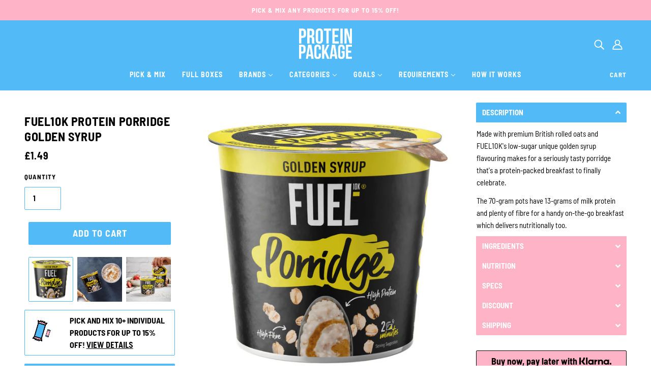

--- FILE ---
content_type: text/html; charset=utf-8
request_url: https://proteinpackage.co.uk/products/fuel10k-golden-syrup-protein-porridge
body_size: 97801
content:















<!doctype html>
<html class="no-js flexbox-gap" lang="en" dir="ltr">
  <head>
    <!-- Google tag (gtag.js) -->
<script async src="https://www.googletagmanager.com/gtag/js?id=AW-829828957"></script>
<script>
  window.dataLayer = window.dataLayer || [];
  function gtag(){dataLayer.push(arguments);}
  gtag('js', new Date());

  gtag('config', 'AW-829828957');
</script>
    <!-- Blockshop Theme - Version 8.5.0 by Troop Themes - https://troopthemes.com/ -->
    <meta charset="UTF-8">
    <meta http-equiv="X-UA-Compatible" content="IE=edge">
    <meta name="viewport" content="width=device-width, initial-scale=1, maximum-scale=1, user-scalable=0"/>
    
    
      <meta name="description" content="Made with premium British rolled oats and FUEL10K&#39;s low-sugar unique golden syrup flavouring makes for a seriously tasty porridge that&#39;s a protein-packed breakfast to celebrate.">
    





    
     
    
    <meta name="google-site-verification" content="eJ1SQdhYMJ7adtQPFpBdfXtx9QQ0zD9Bx1ME0ohja-g" />
	<meta name="msvalidate.01" content="F03CEC8143705C1D2D78A74A278424D4" />
    <meta name="facebook-domain-verification" content="ugespzq98ndcgtniw3o0cc37wz8ezs" />
    <meta name="ahrefs-site-verification" content="3df5e9e54ff3b52cb5b5c021f20b30ca39ec3e35b74dba29c57ff9a3f95700f3">
    
    <link rel="preconnect" href="https://cdn.shopify.com" crossorigin>
    <link rel="preconnect" href="https://fonts.shopify.com" crossorigin>
    <link rel="preconnect" href="https://monorail-edge.shopifysvc.com" crossorigin>

    <!-- fallback for browsers that don't support preconnect --> 
    <link rel="dns-prefetch" href="https://fonts.shopifycdn.com" /> 
    <link rel="dns-prefetch" href="https://cdn.shopify.com" /> 
    <link rel="dns-prefetch" href="https://v.shopify.com" /> 
    <link rel="dns-prefetch" href="https://cdn.shopifycloud.com" /> 
    <link rel="dns-prefetch" href="https://monorail-edge.shopifysvc.com"> 
  
    <!-- Preload Assets -->   
    <link rel="preload" href="//proteinpackage.co.uk/cdn/shop/t/207/assets/theme--critical.css?v=159394259216317570911664352118" as="style">
    <link rel="preload" href="//proteinpackage.co.uk/cdn/shop/t/207/assets/theme--async.css?v=124594745350276044561664271598" as="style">
    <link rel="preload" href="//proteinpackage.co.uk/cdn/shop/t/207/assets/lazysizes.min.js?v=153528224177489928921664271464" as="script">
    <link rel="preload" href="//proteinpackage.co.uk/cdn/shop/t/207/assets/utilities.js?v=164213940689414390671664271556" as="script"><link rel="canonical" href="https://proteinpackage.co.uk/products/fuel10k-golden-syrup-protein-porridge">
      <link rel="shortcut icon" href="//proteinpackage.co.uk/cdn/shop/files/Protein-Package-Official-Main-Logo-Mix-Healthy-Snacks-And-Nutritional-Supplements-UK.png?v=1655301132&width=32" type="image/png">
      <link rel="apple-touch-icon" href="//proteinpackage.co.uk/cdn/shop/files/Protein-Package-Official-Main-Logo-Mix-Healthy-Snacks-And-Nutritional-Supplements-UK.png?v=1655301132&width=180">
    

    
      <title>FUEL10K Golden Syrup Protein Porridge Tubs | Protein Package | Protein Package</title>
    



  <meta property="og:type" content="product">
  <meta property="og:title" content="FUEL10K Protein Porridge Golden Syrup">

  
    <meta property="og:image" content="http://proteinpackage.co.uk/cdn/shop/products/Golden-Syrup-Protein-Porridge-by-FUEL10K_1200x.png?v=1681469874">
    <meta property="og:image:secure_url" content="https://proteinpackage.co.uk/cdn/shop/products/Golden-Syrup-Protein-Porridge-by-FUEL10K_1200x.png?v=1681469874">
    <meta property="og:image:width" content="1000">
    <meta property="og:image:height" content="1000">
  
    <meta property="og:image" content="http://proteinpackage.co.uk/cdn/shop/products/FUEL10K-Golden-Syrup-Protein-Porridge-Serving_1200x.png?v=1681469874">
    <meta property="og:image:secure_url" content="https://proteinpackage.co.uk/cdn/shop/products/FUEL10K-Golden-Syrup-Protein-Porridge-Serving_1200x.png?v=1681469874">
    <meta property="og:image:width" content="1000">
    <meta property="og:image:height" content="1000">
  
    <meta property="og:image" content="http://proteinpackage.co.uk/cdn/shop/products/FUEL10K-Golden-Syrup-Protein-Porridge-With-Strawberries_1200x.png?v=1681469874">
    <meta property="og:image:secure_url" content="https://proteinpackage.co.uk/cdn/shop/products/FUEL10K-Golden-Syrup-Protein-Porridge-With-Strawberries_1200x.png?v=1681469874">
    <meta property="og:image:width" content="1000">
    <meta property="og:image:height" content="1000">
  

  <meta
    property="og:price:amount"
    content="1.49"
  >
  <meta property="og:price:currency" content="GBP">

  <meta itemprop="url" content="https://proteinpackage.co.uk/products/fuel10k-golden-syrup-protein-porridge" />
  <meta itemprop="name" content="FUEL10K Protein Porridge Golden Syrup" />
  <meta itemprop="image" content="https://proteinpackage.co.uk/cdn/shop/products/Golden-Syrup-Protein-Porridge-by-FUEL10K_1000x.png?v=1681469874" />
  <meta itemprop="priceCurrency" content="GBP" />
  
    <link itemprop="availability" href="https://schema.org/InStock" />
  
  
  
  <meta itemprop="price" content="1.49">





<meta property="og:url" content="https://proteinpackage.co.uk/products/fuel10k-golden-syrup-protein-porridge">
<meta property="og:site_name" content="Protein Package">
<meta property="og:description" content="Made with premium British rolled oats and FUEL10K&#39;s low-sugar unique golden syrup flavouring makes for a seriously tasty porridge that&#39;s a protein-packed breakfast to celebrate.">



<meta name="twitter:card" content="summary">
<meta name="twitter:description" content="Made with premium British rolled oats and FUEL10K&#39;s low-sugar unique golden syrup flavouring makes for a seriously tasty porridge that&#39;s a protein-packed breakfast to celebrate.">


  <meta name="twitter:title" content="FUEL10K Protein Porridge Golden Syrup">

  
    <meta
      name="twitter:image"
      content="https://proteinpackage.co.uk/cdn/shop/products/Golden-Syrup-Protein-Porridge-by-FUEL10K_480x.png?v=1681469874"
    >
  

<style>@font-face {
  font-family: "Barlow Semi Condensed";
  font-weight: 700;
  font-style: normal;
  font-display: swap;
  src: url("//proteinpackage.co.uk/cdn/fonts/barlow_semi_condensed/barlowsemicondensed_n7.bfd87af72ccd364a04fd3557ee4689706a53c60c.woff2") format("woff2"),
       url("//proteinpackage.co.uk/cdn/fonts/barlow_semi_condensed/barlowsemicondensed_n7.5c12dcf28704e69b761b9a34dac2830dec61ae7e.woff") format("woff");
}
@font-face {
  font-family: "Barlow Semi Condensed";
  font-weight: 400;
  font-style: normal;
  font-display: swap;
  src: url("//proteinpackage.co.uk/cdn/fonts/barlow_semi_condensed/barlowsemicondensed_n4.08986f000e280db515360498b94696747a1a4649.woff2") format("woff2"),
       url("//proteinpackage.co.uk/cdn/fonts/barlow_semi_condensed/barlowsemicondensed_n4.3fa52d16ca97e6e9aed9d5fb27c283b4b09d423b.woff") format("woff");
}
@font-face {
  font-family: "Barlow Semi Condensed";
  font-weight: 700;
  font-style: normal;
  font-display: swap;
  src: url("//proteinpackage.co.uk/cdn/fonts/barlow_semi_condensed/barlowsemicondensed_n7.bfd87af72ccd364a04fd3557ee4689706a53c60c.woff2") format("woff2"),
       url("//proteinpackage.co.uk/cdn/fonts/barlow_semi_condensed/barlowsemicondensed_n7.5c12dcf28704e69b761b9a34dac2830dec61ae7e.woff") format("woff");
}
@font-face {
  font-family: "Barlow Semi Condensed";
  font-weight: 900;
  font-style: normal;
  font-display: swap;
  src: url("//proteinpackage.co.uk/cdn/fonts/barlow_semi_condensed/barlowsemicondensed_n9.966f3680e59f54003d25b49e6f9e933ef1643a36.woff2") format("woff2"),
       url("//proteinpackage.co.uk/cdn/fonts/barlow_semi_condensed/barlowsemicondensed_n9.4177cc6ecf375371392759859182437586fbe5f8.woff") format("woff");
}
@font-face {
  font-family: "Barlow Semi Condensed";
  font-weight: 400;
  font-style: normal;
  font-display: swap;
  src: url("//proteinpackage.co.uk/cdn/fonts/barlow_semi_condensed/barlowsemicondensed_n4.08986f000e280db515360498b94696747a1a4649.woff2") format("woff2"),
       url("//proteinpackage.co.uk/cdn/fonts/barlow_semi_condensed/barlowsemicondensed_n4.3fa52d16ca97e6e9aed9d5fb27c283b4b09d423b.woff") format("woff");
}
@font-face {
  font-family: "Barlow Semi Condensed";
  font-weight: 700;
  font-style: normal;
  font-display: swap;
  src: url("//proteinpackage.co.uk/cdn/fonts/barlow_semi_condensed/barlowsemicondensed_n7.bfd87af72ccd364a04fd3557ee4689706a53c60c.woff2") format("woff2"),
       url("//proteinpackage.co.uk/cdn/fonts/barlow_semi_condensed/barlowsemicondensed_n7.5c12dcf28704e69b761b9a34dac2830dec61ae7e.woff") format("woff");
}
@font-face {
  font-family: "Barlow Semi Condensed";
  font-weight: 400;
  font-style: italic;
  font-display: swap;
  src: url("//proteinpackage.co.uk/cdn/fonts/barlow_semi_condensed/barlowsemicondensed_i4.3b49224d67d2d9b711fbe3801013760eadae25ee.woff2") format("woff2"),
       url("//proteinpackage.co.uk/cdn/fonts/barlow_semi_condensed/barlowsemicondensed_i4.500c9ce2085f46694416016119f1a33eda312cac.woff") format("woff");
}
@font-face {
  font-family: "Barlow Semi Condensed";
  font-weight: 700;
  font-style: italic;
  font-display: swap;
  src: url("//proteinpackage.co.uk/cdn/fonts/barlow_semi_condensed/barlowsemicondensed_i7.e660b4997229ff1acb3382c48d778f280dc2307d.woff2") format("woff2"),
       url("//proteinpackage.co.uk/cdn/fonts/barlow_semi_condensed/barlowsemicondensed_i7.67e1bb51d2f2f65a1af5d597d98745d098aa2d40.woff") format("woff");
}
</style>

<style>
  :root {
    --font--featured-heading--size: 30px;
    --font--section-heading--size: 24px;
    --font--block-heading--size: 18px;
    --font--heading--uppercase: uppercase;
    --font--paragraph--size: 16px;

    --font--heading--family: "Barlow Semi Condensed", sans-serif;
    --font--heading--weight: 700;
    --font--heading--normal-weight: 400;
    --font--heading--style: normal;

    --font--accent--family: "Barlow Semi Condensed", sans-serif;
    --font--accent--weight: 700;
    --font--accent--style: normal;
    --font--accent--size: 13px;

    --font--paragraph--family: "Barlow Semi Condensed", sans-serif;
    --font--paragraph--weight: 400;
    --font--paragraph--style: normal;
    --font--bolder-paragraph--weight: 700;
  }
</style><style>
  :root {
    --image--popup: url('//proteinpackage.co.uk/cdn/shopifycloud/storefront/assets/no-image-2048-a2addb12_1200x.gif');

    --color--accent: #51baf7;
    --bg-color--light: #ffffff;
    --bg-color--dark: #000000;
    --color-text: #000000;
    --color-page-bg: #ffffff;
    --color-badge-bdr: rgba(0, 0, 0, 0.05);
    --color-border: #51baf7;
    --color-button: #ffffff;
    --color-button-bg: #51baf7;
    --color--body--light: #303030;
    --color--alternative: #ffffff;
    --color-header: #ffffff;
    --color-header-bg: #51baf7;
    --color-header-bg--transparent: rgba(81, 186, 247, 0);
    --color-header-bg--opaque: rgba(81, 186, 247, 0.95);
    --color-menubar: #ffffff;
    --color-cart: #ffffff;
    --color--footer: #ffffff;
    --bg-color--footer: #51baf7;

    /* shop pay */
    --payment-terms-background-color: #ffffff;
  }
</style><script>
  var theme = theme || {};
  theme.assets = theme.assets || {};
  theme.libraries = theme.libraries || {};
  theme.local_storage = theme.local_storage || {};
  theme.popup = theme.popup || {};
  theme.settings = theme.settings || {};
  theme.styles = theme.styles || {};
  theme.translations = theme.translations || {};
  theme.urls = theme.urls || {};

  theme.assets.masonry = '//proteinpackage.co.uk/cdn/shop/t/207/assets/masonry.min.js?v=153413113355937702121664271472';
  theme.assets.swipe = '//proteinpackage.co.uk/cdn/shop/t/207/assets/swipe-listener.min.js?v=123039615894270182531664271535';
  theme.assets.stylesheet = '//proteinpackage.co.uk/cdn/shop/t/207/assets/theme--async.css?v=124594745350276044561664271598';

  theme.local_storage.cart_items = 'blockshop_cart_items';
  theme.local_storage.collection_layout = 'blockshop_collection_layout';
  theme.local_storage.popup = 'blockshop_popup';
  theme.local_storage.recent_products = 'blockshop_recently_viewed';
  theme.local_storage.search_layout = 'blockshop_search_layout';

  theme.popup.enabled = false;
  theme.popup.test_mode = false;
  theme.popup.newsletter_enabled = true;
  theme.popup.social_icons_enabled = true;
  theme.popup.show_image_enabled = '' > 0 ? true : false;
  theme.popup.image_link = '';
  theme.popup.seconds_until = 3;
  theme.popup.page_content = '';
  theme.popup.days_until = '7';

  

  theme.settings.cart_type = 'drawer';
  theme.settings.hover_image_enabled = 'false' == 'true';
  theme.settings.quick_add = 'true' == 'true';
  theme.settings.money_format = "£{{amount}}";
  theme.settings.scroll_to_active_item = true;

  theme.translations.add_to_cart = 'Add to Cart';
  theme.translations.out_of_stock = 'Sold out';
  theme.translations.sale = 'Sale';
  theme.translations.size_chart_label = 'Size chart';
  theme.translations.unavailable = 'Unavailable';
  theme.translations.low_in_stock = {
    one: 'Only 1 item left',
    other: 'Only 2 items left'
  };

  theme.urls.all_products_collection = '/collections/all';
  theme.urls.cart = '/cart';
  theme.urls.cart_add = '/cart/add';
  theme.urls.cart_change = '/cart/change';
  theme.urls.product_recommendations = '/recommendations/products';
  theme.urls.search = '/search';
  theme.urls.shop = 'https://proteinpackage.co.uk';

  
    theme.urls.root = '';
  

  // LazySizes
  window.lazySizesConfig = window.lazySizesConfig || {};
  window.lazySizesConfig.expand = 1200;
  window.lazySizesConfig.loadMode = 3;
  window.lazySizesConfig.ricTimeout = 50;
</script>





<script>
  theme.swatches = new class Swatches {
    constructor() {
      this.getColors();
    }

    getColors() {}

    setColors(inputs = false) {
      if (!inputs) return

      inputs.forEach(input => {
        const swatch = input.nextElementSibling;
        const swatch_color = input.value.toLowerCase().replace(/\s+/g, '');

        if (this[swatch_color] === undefined) {
          swatch.style['background-color'] = swatch_color;
        } else if (this[swatch_color].indexOf('cdn.shopify.com') > -1) {
          swatch.style['background-image'] = `url(${this[swatch_color]})`;
        } else {
          swatch.style['background-color'] = this[swatch_color];
        }
      });
    }
  };
</script><script src="//proteinpackage.co.uk/cdn/shop/t/207/assets/lazysizes.min.js?v=153528224177489928921664271464" async="async"></script>
    <script src="//proteinpackage.co.uk/cdn/shop/t/207/assets/utilities.js?v=164213940689414390671664271556"></script>

    <script src="https://ajax.googleapis.com/ajax/libs/jquery/3.6.0/jquery.min.js"></script>

<script type="module">
  import "//proteinpackage.co.uk/cdn/shop/t/207/assets/a11y.js?v=153538712262687671481664271369";
  import "//proteinpackage.co.uk/cdn/shop/t/207/assets/media-queries.js?v=167717205724085174091664271474";
  import "//proteinpackage.co.uk/cdn/shop/t/207/assets/radios.js?v=136212122043670052581664271516";
  import "//proteinpackage.co.uk/cdn/shop/t/207/assets/transition.js?v=37854290330505103871664271550";

  import "//proteinpackage.co.uk/cdn/shop/t/207/assets/general.js?v=154248637342007044261664271435";
  import "//proteinpackage.co.uk/cdn/shop/t/207/assets/off-canvas.js?v=48378765286910846521664271494";
  import "//proteinpackage.co.uk/cdn/shop/t/207/assets/cart.js?v=174805868979381332791664271402";
  import "//proteinpackage.co.uk/cdn/shop/t/207/assets/disclosure.js?v=173140865424761583141741105788";

  

  import XMenu from "//proteinpackage.co.uk/cdn/shop/t/207/assets/x-menu.js?v=49527526289260050161664271563";
  customElements.define(
    'x-menu-root',
    class XMenuBlockshop extends XMenu {
      connectedCallback() {
        super.connectedCallback();

        this.header_timer = null;
        this.transparent_header =
          this.header_root.getAttribute('data-header-menu-transparent') === 'true';

        this.headerListeners();
      }

      headerListeners() {
        this.parents_with_sub_menu.on('mouseenter', () => clearTimeout(this.header_timer));

        this.header_root.on('mouseenter touchstart', () => {
          clearTimeout(this.header_timer);
          this.showHeader();
        });

        this.header_root.on('mouseleave', () => {
          this.header_timer = setTimeout(() => this.hideHeader(), 500);
        });
      }

      showHeader() {
        this.header_root.setAttribute('data-transition', 'forwards');
      }

      hideHeader() {
        const open_parents = [];
        this.parents_with_sub_menu.forEach(parent_with_sub_menu => {
          const open_parent = parent_with_sub_menu.parentNode.querySelector(
            '[data-main-menu--open="true"]'
          );
          if (open_parent) open_parents.push(open_parent);
        });

        if (open_parents.length) return false;

        this.header_root.setAttribute('data-transition', 'backwards');

        // found cases of the menu staying open when header has faded out
        this.slideUp();
      }
    }
  );

  
    import "//proteinpackage.co.uk/cdn/shop/t/207/assets/quick-add.js?v=138706763056927039591664271516";
  

  
    import ProductMedia from "//proteinpackage.co.uk/cdn/shop/t/207/assets/product-featured-media.js?v=133787985284423645191664271506";
  

  
    import TabOrder from "//proteinpackage.co.uk/cdn/shop/t/207/assets/tab-order.js?v=97039430000659689321664271539";

    customElements.define(
      'product-root',
      class Product extends ProductMedia {
        constructor() {
          super();
        }

        connectedCallback() {
          const handle = this.getAttribute('data-handle');
          this.mobile_tab_order = [
            '.header--root',
            '.product-page--center',
            '.product-page--left-column',
            '.product-page--right-column',
            '.layout--main-content > *:not(:first-child)',
            '.footer--root'
          ];
          this.mobileModalHandler();
          this.initTabOrder();

          

          theme.utils.updateRecentProducts(handle);
          super.connectedCallback();
        }

        mobileModalHandler() {
          if (this.media_container) {
            const modal_links = this.media_container.querySelectorAll('.modal--link');
            if (modal_links.length) {
              modal_links.on('click', event => {
                if (theme.mqs.current_window === 'small') event.stopImmediatePropagation();
              });
            }
          }
        }

        updateVariantMedia(variant_media_id) {
          super.updateVariantMedia(variant_media_id);

          const variant_image = [...this.main_media].find(media => {
            const id = media.getAttribute('data-id');
            return id === variant_media_id;
          });

          if (variant_image) {
            const variant_media_type = variant_image.getAttribute('data-media-type');
            this.media_container.setAttribute('data-media-type', variant_media_type);
          }
        }

        initTabOrder() {
          new TabOrder(this.mobile_tab_order, null);
        }
      }
    );
  
</script>

    

    <noscript>
      <style>
        .layout--main-content > *, .footer--root, .popup-modal-close, .modal--root, .modal--window {
          opacity: 1;
        }
      </style>
      <link href="//proteinpackage.co.uk/cdn/shop/t/207/assets/theme--async.css?v=124594745350276044561664271598" rel="stylesheet">
    </noscript>

    <link href="//proteinpackage.co.uk/cdn/shop/t/207/assets/theme--critical.css?v=159394259216317570911664352118" rel="stylesheet" media="all"/>
    <link
        href="//proteinpackage.co.uk/cdn/shop/t/207/assets/theme--async.css?v=124594745350276044561664271598"
        rel="stylesheet"
        media="print"
        onload="this.media='all'"
      >

    <style>
      

/* Troop -- Focus outline */

:focus-visible {
outline-color: none !important;
outline-style: none !important;
outline-width: 0px !important;
}

/* Troop -- Stylesheet load */

.footer--root, .layout--main-content>*, .modal--root, .modal--window, .popup-modal-close {
    opacity: 1 !important;
}






.announcement--root {
    background-color: #ffb3c7;
}


@media only screen and (max-width: 375px) {
.announcement--text{
letter-spacing: 0.1px;
}
}








.header--mobile {
    padding: 10px 16px;
}



@media only screen and (max-width: 767px) {
.header--mobile a.header--search  {
     padding: 16px;
     margin-left: -16px;
}
}




.x-menu--level-2--link a { 
text-transform: uppercase; 
padding: 8px 30px !important;
}


.x-menu--level-1--link>a { 
padding: 16px 16px 24px; 
}


@media only screen and (min-width: 1024px){
a.header--cart-link {
    margin-top: -16px;
}
}
@media only screen and (min-width: 768px)  and (max-width: 1023px) {
a.header--cart-link {
margin-top: -2px !important;
}
}


.header--bottom-row {
padding-top: 8px;
min-height: 39px;
}


[data-x-menu--depth="3"] .x-menu--level-2--container {
padding-left: 2px;
padding-right: 2px;
}


@media only screen and (min-width: 768px){
.header--root[data-section-id] {
    padding: 16px 48px 0;
}
}


.x-menu [href="https://proteinpackage.co.uk/collections/clearance"] 
{  
  color: #ee2f53 !important; 
  width: 100% !important; 
}

.y-menu [href="https://proteinpackage.co.uk/collections/clearance"] 
{  
  background-color: #ee2f53 !important;
  color: #ffffff !important; 
}





@media only screen and (min-width: 768px){
.header--top-row {
max-height: 60px;
}
}


.off-canvas--container .pick-and-mix-cart {
text-align: center;
padding-bottom: 0px;
letter-spacing: 0.5px;
line-height: 1.2em;
font-size: 13px;
}

.pick-and-mix-cart {
font-size: 14px;
text-align: center;
padding-bottom: 0px;
letter-spacing: 0.5px;
line-height: 1.2em;
}

@media only screen and (min-width: 768px) {
.pick-and-mix-cart {
font-size: 16px;
}
}

.pick-and-mix-cart p {
display: inline;
}
.cart--header {
padding-bottom: 16px;
}

.pick-and-mix-outer {
padding: 8px;
border-radius: 2px;
border: 1px solid var(--color-border);
box-shadow: none;
margin-bottom: 8px !important;
}

.pick-and-mix-cart a {
    text-decoration: underline;
}





.product--title { 
text-transform: uppercase; 
}


@media only screen and (max-width: 767px) {
.product--title {
font-size: 14px;
}
}


@media only screen and (min-width: 768px) and (max-width: 1279px) {
.product--title {
    font-size: 14px;
}
}


.product--from { 
text-transform: uppercase !important; 
}


.product--label.sale {
background: #ffb3c7 !important;
}


.product--label.sold-out {
background: #ee2f53 !important;
}




.featured-collection--show-more {
    display: none !important;
}


@media only screen and (max-width: 767px) {
.carousel--x-container {
left:0px !important;
}
}


@media only screen and (max-width: 767px){
.product--details-container {
    min-height: 94px !important;
    max-width: 650px;
}
}


@media only screen and (max-width: 767px) {
.carousel--block--container .product--title  {
    font-size: 12px !important;
}
}


@media only screen and (max-width: 1023px) {
.carousel--block--container .product--title {
   overflow: hidden;
   text-overflow: ellipsis;
   display: -webkit-box;
   -webkit-box-orient: vertical;
   -webkit-line-clamp: 3; 
}
}


.featured-collection--header{
padding-top: 16px
}

@media only screen and (max-width: 767px) {
.featured-collection--header {
padding-top: 8px
}
}


@media only screen and (max-width: 767px) {
.featured-collection--root {
grid-row-gap: 16px !important;
}
}




.Rocketly-Icons-Section--manual {
    padding: 8px 0px 8px;
}



.product--quick-add>* {
background-color: #51baf7;
color: #ffffff;
}


.disclosure--option-link:focus-visible, .disclosure--option-link:hover {
    background-color: #51baf7;
    color: #ffffff;
}


.disclosure--option-link[data-empty=true]:hover, .disclosure--option-link[data-empty=true]:focus-visible {
    background-color: #d2d2d2 !important;
}




.icon--next {
background: #51baf7;
}

.icon--next div{
background: #ffffff;
}

.icon--prev {
background: #51baf7;
}

.icon--prev div{
background: #ffffff;
}


@media only screen and (max-width: 767px) {
.carousel--dot[data-active=true]:after {
background: #51baf7; }
}


.carousel--dot[data-active=true]:after {
background: #51baf7;
}



@media only screen and (max-width: 767px) {
  .slideshow--root .featured-content--root {
      padding: 0 0 8px !important;
  }
}


@media only screen and (max-width: 767px) {
  .featured-content--description {
      padding-right: 16px;
      padding-left: 16px;
  }
}


@media only screen and (max-width: 767px) {
.carousel--dot-nav {
      padding: 2px 0px 8px !important;
}
}



.carousel--block--container a.featured-content--link--container {
    padding: 15px 10px;
    background: var(--color--accent);
    color: var(--color--alternative);
}
.carousel--block--container a.featured-content--link--container::after{
    display: none;
}

.carousel--block--container a.featured-content--link--container {
 border-radius: 2px;
}

.carousel--block--container a.featured-content--link--container:hover {
    padding: 15px 10px;
    background: #ffb3c7;
    color: var(--color--alternative);
	border-radius: 2px;
}


@media only screen and (min-width: 768px){
.featured-content--root[data-text-position=bottom-left][data-box-around-text=true] .featured-content--text {
border-radius: 2px;
box-shadow: 0 4px 8px 0 rgba(0, 0, 0, 0.2), 0 6px 20px 0 rgba(0, 0, 0, 0.19);
}
}


@media only screen and (max-width: 767px) {
.featured-content--root[data-mobile-overlay=false] .featured-content--text {
    padding-top: 8px !important;
}
}



@media only screen and (max-width: 900px){
.featured-content--container {
    flex-direction: column !important;
    padding: 0;
}
    .featured-content--root[data-mobile-overlay=false] .featured-content--text {
    order: 2;
    }
    .featured-content--text {position: relative !important}
    .flexbox-gap .featured-content--text-container {
    gap: 12px;
}
    .featured-content--root[data-text-width=small] .featured-content--text {
    max-width: 100%;
    text-align: center;
    margin: 0px !important;
}

.slideshow--root .carousel--arrow-nav {
    top: -74px;
    }
}


@media only screen and (max-width: 900px) and (min-width: 768px) {
.featured-content--text {
padding: 16px !important;
}
}










.footer--block--heading {
font-weight: bold;
}


.footer--root p {
padding-bottom: 10px !important;
}


@media only screen and (min-width: 768px) {
.footer--social-icons svg {
height: 24px;
width: 24px;
}
}


.footer--social-icons {
padding-top: 2px;
}


.footer--root {
padding: 16px;
}


.footer--root a:hover {
    font-weight:bold;
    color: var(--color--footer);   
}


.footer--root a {
    text-decoration: none !important;   
}


.footer--root a {
	font-size: 18px;
}

@media only screen and (max-width: 767px) {
.footer--root a {
	font-size: 16px;
}
}

.footer--root p {
	font-size: 18px;
}

@media only screen and (max-width: 767px) {
.footer--root p {
	font-size: 16px;
}
}


svg.icon--root.icon--facebook {
    width: 17px;
    height: 32px;
    bottom: 6px;
}









.product-price--tax  {
    display: none !important;
}



.product-page--block {
margin-top: 16px !important;
}

@media only screen and (max-width: 767px) {
.product-page--block {
margin-top: 8px !important;
}
}


@media only screen and (min-width: 768px) and (max-width: 1279px) {
.product-page--left-column {
    padding: 0 0 16px;
}
}


@media only screen and (max-width: 767px) {
.product-page--root {
    padding: 16px 16px;
}
}


@media only screen and (min-width: 768px) {
.product-page--root {
    padding: 36px 48px;
}
}


@media only screen and (max-width: 767px) {
.product-page--left-column {
    padding: 8px 0;
}
}


.product-page--right-column .product-page--block:first-child {
    padding-top: 8px !important;
}


.product-buy-buttons--cta {
    font-size: 18px;
}
@media only screen and (max-width: 767px) {
.product-buy-buttons--cta {
    font-size: 16px !important; 
}
}


.product-recommendations--wrapper {
    margin: 16px;
    }


@media only screen and (max-width: 767px) {
 .product-media--thumbs[data-mobile-columns="4"] {
   max-height: 125px !important;
   overflow: auto;
   padding: 0px 8px !important;
   overflow-x: hidden;
  }
}


 .product-media--thumbs {
   max-height: 250px;
   overflow: auto;
   padding: 0px 8px;
   overflow-x: hidden;
  }

@media only screen and (min-width: 1441px) {
  .product-media--thumbs {
   max-height: 300px;
  }
}

  @media only screen and (min-width: 768px) {
.product-media--root[data-direction=row] .product-media--thumbs {
    max-width: 100% !important;
    margin: 0 auto;
}
}


.product-media--thumb[data-active=true] img {
border-radius: 2px;
}


.product-page--wrapper .product-buy-buttons--cta:hover {
background: #ffb3c7;
}
.product-page--wrapper .product-buy-buttons--cta[disabled] {
background: #d2d2d2 !important;
}

.off-canvas--container .product-buy-buttons--cta:hover {
background: #ffb3c7;
}
.off-canvas--container .product-buy-buttons--cta[disabled] {
background: #d2d2d2 !important;
}



.klarna-container {
    text-align: center;
    color: #000000;
    font-size: 18px;
    font-weight: bold;
    font-style: normal;
    line-height: 25px;
    background-color: #ffb3c7;
    border-style: solid;
    border-color: #000000;
    border-radius: 2px;
    border-width: 1px;
    padding: 8px;
    display: inline-block;
    width: 100%;
    }

 .klarna-learn-more {
    color: #000000;
    font-size: 18px;
    font-weight: bold;
    text-decoration: underline !important;
    background: none;
    border: none;
    padding: 0;
    cursor: pointer;
    display: inline-block;
    }

 .klarna-container  img {
    vertical-align: baseline;
  }







.template-page--heading {
    text-align: center;
    padding-bottom: 20px;
}









@media only screen and (max-width: 767px) {
[data-container=panel] {
    grid-column-gap: 8px;
    grid-row-gap: 8px;
}
}


@media only screen and (min-width: 768px) {
.navigation--container {
margin: 16px 0 0;
}
}


@media only screen and (min-width: 768px) {
.collection--header--heading {
    padding: 32px 32px 16px !important;
    margin: 0;
}
}

@media only screen and (max-width: 767px) {
.collection--header--heading {
    padding: 16px 16px 2px !important;
    margin: 0;
}
}


.navigation--mobile-button {
border: 1px solid #51baf7 !important;
width: 100%;
text-align: center;
}

@media only screen and (max-width: 767px) {
.navigation--mobile-header {
padding: 8px 0 8px !important;
}
}


.collection--header--heading {
    max-width: 1200px !important;
}


@media only screen and (max-width: 767px) {
.collection--header--heading>:not(:last-child) {
padding-bottom: 8px;
}
}


@media only screen and (max-width: 767px) {
.collection--header--heading p {
font-size: 14px;
}
}

@media only screen and (max-width: 380px) {
.collection--header--heading h1 {
  font-size: 26px !important;
}
}









@font-face {
    font-family: "Trade Gothic Bold";
    src: url(//proteinpackage.co.uk/cdn/shop/t/207/assets/Trade_Gothic_Bold.ttf?v=174156111403880904751664271549) format("truetype");
}
@font-face {
    font-family: "Trade Gothic";
    src: url(//proteinpackage.co.uk/cdn/shop/t/207/assets/Trade_Gothic.ttf?v=182225086363754895641664271549) format("truetype");
}









.customer--wrapper {
    max-width: 1200px;
}


.account--orders h4 {
    font-weight: bold;
}
.account--orders-table thead th, .order--table thead th {
    font-weight: bold;
}
@media only screen and (max-width: 768px){
.account--orders-table td a, .order--table td a {
 font-weight: bold;
}
}
@media only screen and (max-width: 768px){
.customer--wrapper tbody td, .customer--wrapper thead th {
 padding: 8px;
}
}









.customer--login{
    max-width: 500px;
}








.cart--checkout-button button {
    font-size: 18px;
}
@media only screen and (max-width: 767px) {
.cart--checkout-button button {
    font-size: 16px !important; 
}
}


@media only screen and (max-width: 767px){
.cart--item--title a {
    font-size: 14px !important;
}
}


.cart--item--orig-price, .cart--item--orig-price:hover {
color: #ee2f53;
}

.cart--item--discounts {
display: none;
}

.cart--item .cart--item--price s.money  {
color: #ee2f53;
}

.cart--item .cart--item--total s.money {
color: #ee2f53;
}





.cart--item--selling-plan {
text-transform: uppercase;
}



.cart--no-items a {
text-decoration: underline;
font-weight: bold;
}


.extra-cart-info a {
    font-family: var(--font--accent--family);
    font-weight: var(--font--accent--weight);
    font-style: var(--font--accent--style);
    text-transform: uppercase;
    letter-spacing: 1px;
    display: inline-block;
    line-height: 1;
    padding-bottom: 0.1428571429em;
    border-bottom: 0.0714285714em solid var(--color-text);
}


.cart--tax-info {
    display: none;
    }


    .cart--root:not([data-view=desktop]) .cart--footer {
padding: 16px 0 0;
    }
    .cart--root:not([data-view=desktop]) .cart--notes {
    padding-bottom: 16px;
}


.cart--footer {
padding: 32px 0 0;
}


.cart--checkout-button button:hover, .cart--checkout-button button:active {
background: #ffb3c7 !important;
}









.flexbox-gap .article--item {
gap: 10px;
}




@media only screen and (max-width: 767px){
.article--item--excerpt {
    font-size: 13px;
}
}


@media only screen and (max-width: 767px){
.article--item--heading {
    font-size: 16px;
}
}












@media only screen and (min-width: 768px){
.article--root {
padding: 16px 48px 0;
}
}

@media only screen and (max-width: 767px){
.article--root {
padding: 16px 12px;
}
}

.article--author {
font-style: var(--font--accent--style);
text-transform: uppercase;
font-weight: bold;

}

@media only screen and (min-width: 768px) {
.article--root[data-show-featured=false] .article--header--info:first-child {
    padding: 36px 48px 0;
}
}

@media only screen and (max-width: 767px){
.article--header--info {
padding: 16px 16px 12px !important;
}
}

@media only screen and (max-width: 767px){
.article--recents--title {
text-align: center;
}
}

@media only screen and (max-width: 767px){
.article--recents-heading {
font-size: 16px;
}
}


.iframe-blog-container {
  position: relative  !important;
  width: 100%  !important;
  padding-bottom: 56.25%  !important; 
  height: 0  !important;
}
.iframe-blog-container iframe {
  position: absolute  !important;
  top:0  !important;
  left: 0  !important;
  width: 100%  !important;
  height: 100%  !important;
}







.apps--root>* {
    max-width: 100%;
}




.jdgm-carousel-wrapper {padding: 16px !important}
.jdgm-carousel-title-and-link {padding-left: 0px!important}
.jdgm-carousel--card-theme .jdgm-carousel-item__inner-wrapper {border-radius: 2px!important; padding: 18px!important;box-shadow: rgb(0 0 0 / 12%) 0px 0px 6px!important}
.jdgm-carousel-title, .jdgm-all-reviews-rating-wrapper {
  text-align: center !important}
.jdgm-carousel-title-and-link {
    display: grid!important;
    justify-content: center!important;
    /*text-align-last: center !important;*/
}
  .jdgm-carousel__left-arrow .jdgm-carousel__arrows .jdgm-right-arrow {display:none;}
.jdgm-carousel-wrapper .jdgm-carousel__arrows .jdgm-carousel__right-arrow, .jdgm-carousel-wrapper .jdgm-carousel__arrows .jdgm-carousel__left-arrow  {display:none;}
.jdgm-carousel-wrapper .jdgm-widget.jdgm-carousel , .jdgm-carousel-title-and-link {width:100%!important}
.jdgm-carousel-title-and-link .jdgm-carousel-title, .jdgm-carousel-title-and-link *  {
  text-align:center !important;
}
@media all and (min-width:0px) and (max-width: 768px) {
  .jdgm-all-reviews-rating::after 
  {
    content:"\a";
    white-space: pre;
  }
}
.jdgm-all-reviews-rating .jdgm-star{
  color:white!important;}
@media only screen and (max-width: 767px) {
  .jdgm-widget-actions-wrapper{
  margin-top:10px!important;
  }
}

.jdgm-rev__body.is-truncated .jdgm-rev__body-read-more {
    font-weight: bold;
}


@media only screen and (max-width: 767px) {
.jdgm-prev-badge{text-align:center !important;
}
}


.jdgm-carousel-item__product-title{
display: inline-block !important;
}
 .jdgm-carousel-number-of-reviews{
text-decoration: unset !important;
}

.jdgm-all-reviews-text__text{
color:white !important;
}

.apps--wrapper .jdgm-carousel-wrapper {
    width: 100% !important;
    max-width: 100% !important;
}

.jdgm-all-reviews-page__wrapper {
margin-top: 20px !important;
padding: 16px 0px;
}

.jdgm-all-reviews-page__title {
text-align: center;
}

.jdgm-all-reviews-widget {
    border: 1px solid #51baf7 !important;
}




  span.jdgm-all-reviews-text__text > a{
      color:white !important;
      }

      @media only screen and (max-width: 767px){
    .jdgm-all-reviews-text>a {
    flex-wrap: wrap;
    justify-content: center;
}
      }



.jdgm-rev-widg.jdgm-rev-widg {
margin: 0px 48px;
border: 1px solid #51baf7;
border-radius: 2px;
}
@media only screen and (max-width: 767px) {
.jdgm-rev-widg.jdgm-rev-widg {
    margin: 0px;
}
}


.jdgm-carousel--card-theme .jdgm-carousel-item__inner-wrapper {
    border: 2px #51baf7;
    border-style: solid;
}

.jdgm-carousel-wrapper{
width: 100% !important;
}

.jdgm-sort-dropdown.jdgm-sort-dropdown {
border: 1px solid #51baf7 !important;
border-radius: 2px;
}

.jdgm-divider-top {
border-top: 1px solid #51baf7 !important;
}

.jdgm-write-rev-link, .jdgm-ask-question-btn {
border: 1px solid #51baf7 !important;
border-radius: 2px;
font-weight: bold;
text-transform: uppercase;
}

.jdgm-rev__icon {
background-color: #ffb3c7 !important;
color: #ffffff !important;
}

.jdgm-subtab {
    padding-bottom: 12px;
}

.jdgm-subtab__name.jdgm--active {
    border-bottom: 3px solid #51baf7 !important;
}



.jdgm-sort-dropdown.jdgm-sort-dropdown {
text-transform: uppercase !important;
}


.apps--wrapper .jdgm-widget.jdgm-widget {
padding: 16px 0px;
}

@media only screen and (max-width: 767px) {
.apps--wrapper .jdgm-widget.jdgm-widget {
padding: 8px 0px;
}
}

@media only screen and (max-width: 767px) {
.jdgm-carousel-title-and-link {
margin-bottom: 8px !important;
}
}







.rc_widget__option__plans__dropdown{
            min-width: 100% !important;
  			text-transform: uppercase !important;
  			font-size: 14px !important;
        }

.rc_layout .button {
    margin: 10px !important;
}

.rc_popup__learn_more {
            font-weight: bold !important;
            text-decoration: underline !important;
        }

.rc-widget .rc-option--active {      
 border-radius: 2px !important;
}





.rc-radio.rc-radio--active, .rc-selling-plans-dropdown__select {
 border-radius: 2px !important;
}

.rc-radio.rc-radio--active.subscription-radio {
 border-radius: 2px 2px 0px 0px !important;
}

.rc-radio.rc-radio--active~.rc-selling-plans {
border-radius: 0px 0px 2px 2px !important;
}

.rc-tooltip a {
            font-weight: bold !important;
            text-decoration: underline !important;
        }

 @media only screen and (max-width: 767px) {       
.rc-selling-plans-dropdown__select {
font-size: 13px !important;
}
}

 @media only screen and (min-width: 768px) {       
.rc-selling-plans-dropdown__select {
font-size: 14px !important;
}
}

.rc-radio input:checked {
filter: brightness(0) saturate(100%);
}


       







.shogun-tabs {
padding-left: 0px !important;
}


button.shg-btn {
    height: inherit;
    line-height: inherit;
}



@media only screen and (max-width: 767px) {
.shogun-table .rte table, [data-item=rte-content] table {
width: 100% !important;
}
}












.restock-button{
	font-size: 16px;
	text-align: center;
    width: 100%;
    position: relative;
    display: flex;
    justify-content: center;
    align-items: center;
    background: var(--color-button-bg) !important;
    color: var(--color-button) !important;
    border-radius: 2px;
    font-family: var(--font--accent--family);
    font-weight: var(--font--accent--weight);
    font-style: var(--font--accent--style);
    text-transform: uppercase;
    letter-spacing: 1px;
    border: 0;
    box-shadow: none;
    height: 45px;
    line-height: 45px;
    padding: 0 16px;
    vertical-align: bottom;
    zoom: 1;
	margin: 0px !important;
}

.restock-button:hover{
background: #ffb3c7 !important;
}


.klaviyo-bis-trigger {
display: block !important;
}






.featured-grid--root {
padding: 32px 48px;
}
@media only screen and (max-width: 767px){
.featured-grid--root {
padding: 16px 16px;
grid-row-gap: 16px;
}
}


.featured-grid--item--title {
font-weight: bold !important;
}


@media only screen and (max-width: 767px) {
.flexbox-gap [data-container=block-container], .flexbox-gap [data-container=block] {
gap: 8px;
}
}


.featured-grid--item--image img {
border-radius: 2px !important;
}
.featured-grid--item--overlay-background {
border-radius: 2px !important;
}








.easyslider-content a {
text-decoration: underline;
}








@media only screen and (max-width: 767px) {
.image-with-text--root .featured-content--image .image--root img {
border-radius: 2px;
}
}






.pick-and-mix-table-product-page {
width: 100%;
border-top: 0px;
border-bottom: 0px;
text-align: center;
}

.pick-and-mix-table-td.pick-and-mix-table-header {
background: #51baf7;
color: #ffffff;
font-weight: bold;
font-size: 18px;
}

.pick-and-mix-table-td.pick-and-mix-table-header:first-child {
border-radius: 2px 0px 0px 2px;
}
.pick-and-mix-table-td.pick-and-mix-table-header:last-child {
border-radius: 0px 2px 2px 0px;
}

.pick-and-mix-table-td {
font-weight: bold;
font-size: 16px;
}

@media only screen and (max-width: 767px) {
.pick-and-mix-table-td {
font-size: 16px;
}
}

@media only screen and (max-width: 767px) {
.pick-and-mix-table-td.pick-and-mix-table-header {
font-size: 18px;
}
}





.iconcontainer.first {
  display: inline-block;
  width:20%;
  height:50%;
  vertical-align: middle;
  }

.iconcontainer.second{
  display: inline-block;
  width:80%;
  height:50%;
  vertical-align: middle;
  padding-left: 24px;
}

.iconcontainer img {
  display: block;
  margin: 0 auto;
  text-align: center;
  width: 100%;
  height: 100%;
  margin-left:5px;
}


.iconcontainer.second p {
  text-align: left;
  font-weight: bold;
}

.iconcontainer.second a {
  text-decoration: underline;
}


.pick-and-mix-product-outer {
padding: 8px;
border-radius: 2px;
border: 1px solid var(--color-border);
}





.klaviyo_form_trigger_product, .klaviyo_form_trigger_product:hover {
  background: none!important;
  border: none;
  padding: 0!important;
  color: #000000;
  text-decoration: underline;
  cursor: pointer;
  vertical-align: middle;
  font-weight: bold;
  font-family: "Trade Gothic", sans-serif;
  line-height: 1.5em;
  font-size: 16px;
  height: 1.5em;
  margin-block-start: 1em;
  margin-block-end: 1em;
  margin-inline-start: 0px;
  margin-inline-end: 0px;
  font-style: var(--font--paragraph--style);
  margin-top: -3px !important;
  margin: 0px;
}
@media only screen and (max-width: 767px) {
.klaviyo_form_trigger_product, .klaviyo_form_trigger_product:hover {
font-size: 15px;
}
}



@media only screen and (max-width: 1023px) {
.footer--block[data-block-type=about]:nth-of-type(2) {
max-width: 100% !important;
}
}

@media only screen and (max-width: 1023px) {
.footer--block:nth-of-type(2) .footer--block--container {
max-width: 100% !important;
}
}

@media only screen and (min-width: 768px) and (max-width: 1023px) {
  .klaviyo-form-VLW3eK.klaviyo-form {
    max-width: 300px !important;
  }
}

@media only screen and (max-width: 767px) {
.kl-private-quill-wrapper-Lkqws1.kl-private-quill-wrapper-Lkqws1.kl-private-quill-wrapper-Lkqws1 .ql-container.ql-container.ql-container p {
text-align: center;
}
}







.featured-grid--footer--button-container {
background: #ffb3c7; !important;
}

.featured-grid--footer--button-container:hover {
background: #ffffff; !important;
color: #ffb3c7; !important;
}


@media only screen and (min-width: 768px)  and (max-width: 1023px) {
#shopify-section-template--14371753197681__16596310822c63bc71 .featured-grid--root {
padding: 32px 16px !important;
}
}









@media only screen and (min-width: 768px) {
.boost-pfs-container-default, .boost-pfs-container-default-box {
    padding: 36px 24px 36px 24px !important;
    }
    }

    @media only screen and (max-width: 767px) {
.boost-pfs-container-default, .boost-pfs-container-default-box {
padding: 0 8px !important;
}
}

    @media only screen and (min-width: 768px) {
.collection--body--root {
    padding-top: 12px !important;
}
}

.boost-pfs-filter-bottom-pagination-default {
    padding-top: 12px !important;
    padding-bottom: 12px !important;
}

.boost-pfs-filter-wrapper {
margin-bottom: 12px !important;
}

@media only screen and (min-width: 768px) {
.recent-products--root {
   padding: 2px 24px 36px 24px !important;
    }
    }


    @media only screen and (max-width: 767px) {
.boost-pfs-filter-product-bottom-inner .product--title {
    font-size: 13px !important;
    line-height: 1.25em;
}
}

@media only screen and (max-width: 1199px) {
.boost-pfs-action-list-enabled {
    padding-bottom: 15px !important;
}
}

 @media only screen and (max-width: 767px) {
.navigation--tags-container {
    padding-top: 4px; !important;
}
}


.boost-pfs-search-form .boost-pfs-search-box  {
font-weight: bold !important;
}

.boost-pfs-filter-collection-header-wrapper {
    padding-bottom: 24px !important;
    padding-top: 24px !important;
}

@media only screen and (max-width: 767px) {
.template--search .boost-pfs-filter-custom-sorting {
    width: calc(100% - 30px) !important;
}
}

.boost-pfs-filter-product-item-image {
padding-bottom: 8px !important;
}


.boost-pfs-filter-tree-v .boost-pfs-filter-option {
border-top: 1px solid #51baf7 !important;
}

.boost-pfs-filter-tree-v .boost-pfs-filter-option:last-child {
border-top: 1px solid #51baf7 !important;
}

.boost-pfs-filter-tree-v .boost-pfs-filter-option:first-child {
border-top: none  !important;
}

.boost-pfs-filter-mobile-style1:not(.boost-pfs-filter-stick) {
    border-bottom:  1px solid #51baf7 !important;
}

.boost-pfs-filter-custom-sorting {
    border-bottom:  1px solid #51baf7 !important;
    }

.boost-pfs-check-box {
    border: 1px solid #51baf7 !important;
    border-radius: 2px;
}

.boost-pfs-filter-option-show-search-box[type=text] {
    border: 1px solid #51baf7 !important;
}

.boost-pfs-search-suggestion-style3-top-panel #boost-pfs-search-box-style3 {
border: 1px solid #51baf7 !important;
}

.boost-pfs-search-suggestion-mobile-top-panel #boost-pfs-search-box-mobile {
border: 1px solid #51baf7 !important;
}


.boost-pfs-filter-collection-header-wrapper .boost-pfs-search-form .boost-pfs-search-input {
border: 1px solid #51baf7 !important;
}

.boost-pfs-filter-collection-header-wrapper .boost-pfs-search-form .boost-pfs-search-btn {
background: #51baf7 !important;
}

.boost-pfs-filter-option-range-amount-wrapper  {
border: 1px solid #51baf7 !important;
border-radius: 2px;
}

.boost-pfs-filter-option-range-amount-wrapper .boost-pfs-filter-option-range-slider-unit {
font-weight: bold;
}

.noUi-handle  {
border: 1px solid #51baf7 !important;
}

.boost-pfs-filter-refine-by-items .boost-pfs-filter-option-label  {
background: #51baf7 !important;
}


.boost-pfs-filter-refine-by-wrapper-h .boost-pfs-filter-pc .boost-pfs-filter-refine-by-items .refine-by-item .boost-pfs-filter-clear .refine-by-type .refine-by-value {
font-weight: bold  !important;
}

.boost-pfs-filter-refine-by-items .refine-by-type {
color:  #ffffff !important;
}

.boost-pfs-filter-refine-by-wrapper-h .boost-pfs-filter-pc .boost-pfs-filter-refine-by-items .refine-by-item .boost-pfs-filter-clear:before , .boost-pfs-filter-refine-by-wrapper-h .boost-pfs-filter-pc .boost-pfs-filter-refine-by-items .refine-by-item .boost-pfs-filter-clear:after {
border-top: 1px solid #ffffff !important;
}

.boost-pfs-filter-refine-by .boost-pfs-filter-refine-by-items .refine-by-item .boost-pfs-filter-clear:before , .boost-pfs-filter-refine-by .boost-pfs-filter-refine-by-items .refine-by-item .boost-pfs-filter-clear:after {
background: #ffffff !important;
}

.filter--root .boost-pfs-filter-custom-sorting .boost-pfs-filter-sort-item-active {
background-color: #51baf7 !important;
color:  #ffffff !important;
}

.filter--root .boost-pfs-filter-custom-sorting .boost-pfs-filter-sort-item-active:hover {
background-color: #51baf7 !important;
color:  #000000 !important;
}

.boost-pfs-search-suggestion-header-view-all a {
text-transform: uppercase !important;
font-weight: bold  !important;
color:  #000000 !important;
}

.boost-pfs-search-suggestion-mobile .boost-pfs-search-suggestion-group>ul>.boost-pfs-search-suggestion-header {
color:  #000000 !important;
}

.boost-pfs-search-suggestion .boost-pfs-search-suggestion-group li {
color:  #000000 !important;
}

@media only screen and (max-width: 767px) {
.recent-products--wrapper .product--title {
font-size: 13px !important;
}
}

@media only screen and (max-width: 767px) {
.recent-products--root {
padding: 0px 8px 32px 8px !important;
}
}

.boost-pfs-filter-bottom-pagination-default>ul>li span.boost-pfs-filter-pagination-active {
color: #51baf7 !important;
text-shadow: 0 0 1px #51baf7 !important;
}

@media only screen and (max-width: 767px) {
.navigation--root {
    margin-top: 8px !important;
}
}

.boost-pfs-filter-refine-by-wrapper-h .boost-pfs-filter-pc .boost-pfs-filter-clear-all:hover {
text-decoration: underline !important;
}

.boost-pfs-search-suggestion-item:hover {
background: #ffb3c7 !important;
}

.boost-pfs-search-suggestion-group .boost-pfs-search-suggestion-item.boost-pfs-search-suggestion-dym:hover {
background: none !important;
}

.boost-pfs-search-suggestion-header-view-all>a:hover {
background: #ffb3c7 !important;
}



.boost-pfs-search-suggestion-product-vendor {
color: #303030 !important;
}

.boost-pfs-search-suggestion-group .boost-pfs-search-suggestion-item-product .boost-pfs-search-suggestion-left img {
border-radius: 4px !important;
}

.boost-pfs-search-suggestion-item-product .boost-pfs-search-suggestion-left {
border-radius: 0px !important;
}

.boost-pfs-search-suggestion-product-price s {
color: #303030 !important;
}

.boost-pfs-search-suggestion-product-title, .boost-pfs-search-suggestion-product-title b {
font-weight: bold !important;
}

.boost-pfs-search-suggestion .boost-pfs-search-suggestion-item .product--label-container[data-item] {
    left: 2px !important;
    top: 2px !important;
}

.boost-pfs-container-default-box .boost-pfs-filter-products .boost-pfs-filter-message {
display: none !important;
}

.boost-pfs-container-default-box .boost-pfs-filter-search-term-suggestion-content ul li a {
background: #ffb3c7 !important;
color: #000000 !important;
}

.boost-pfs-container-default-box .product-list-no-search-result-text {
padding-top: 20px !important;
}





@media only screen and (min-width: 768px) {
.off-canvas--right-sidebar span.discount-applied {
font-size: 15px !important;
}
}

span.discount-applied {
padding: 2px 10px !important;
margin-top: 8px !important;
}

@media only screen and (max-width: 767px) {
.off-canvas--right-sidebar span.discount-applied {
line-height: 1.2em !important;
font-size: 13px !important;
}
}

.drawer-progress-bar {
padding: 12px !important;
}



@media only screen and (min-width: 800px) and (max-width: 1024px) {
html.no-js .x-menu .x-menu--overlap-icon {
    display: block !important;
}
.no-js a.header--cart-link {
    display: block !important;
}
.header--bottom-row {
    padding-top: 8px;
    min-height: 78px;
}
}



.footer--sub--block:last-of-type:nth-of-type(1) .footer--sub--container {
margin: 0 0 0 auto !important;
}



.off-canvas--container .payment-decline-info {
text-align: center;
padding-bottom: 0px;
letter-spacing: 0.5px;
line-height: 1.2em;
font-size: 12px;
color: #969696;
padding: 10px 0px;
text-align: center !important;
}

.payment-decline-info {
font-size: 14px;
text-align: center;
padding-bottom: 0px;
letter-spacing: 0.5px;
line-height: 1.2em;
color: #969696;
padding: 10px 0px;
}

@media only screen and (min-width: 768px) {
.payment-decline-info {
font-size: 16px;
color: #969696;
padding: 10px 0px;
text-align: right;
max-width: 450px;
margin-left: auto;
}
}




.shopify-cleanslate + undefined div {
display:none;
}




@media only screen and (min-width: 768px) {
#shopify-section-template--14477662879857__d7a2946e-950a-41ca-8886-4c4bd76bbdab .featured-grid--item--image img:hover {
    transform: scale(1.05);
    cursor: pointer;
}
}

@media only screen and (min-width: 768px) {
#shopify-section-template--14477662879857__d7a2946e-950a-41ca-8886-4c4bd76bbdab .featured-grid--item--image img {
    transition: transform .2s;
}
}







#judgeme_product_reviews,
#judgeme_product_reviews .jdgm-rev-widg {
max-width: 100% !important;
width: 98% !important;
margin: 0 auto !important;
}












    </style>

    
  <script>window.performance && window.performance.mark && window.performance.mark('shopify.content_for_header.start');</script><meta id="shopify-digital-wallet" name="shopify-digital-wallet" content="/22594233/digital_wallets/dialog">
<meta name="shopify-checkout-api-token" content="c2ed2f1027ee42f34881c30d757982ef">
<meta id="in-context-paypal-metadata" data-shop-id="22594233" data-venmo-supported="false" data-environment="production" data-locale="en_US" data-paypal-v4="true" data-currency="GBP">
<link rel="alternate" type="application/json+oembed" href="https://proteinpackage.co.uk/products/fuel10k-golden-syrup-protein-porridge.oembed">
<script async="async" src="/checkouts/internal/preloads.js?locale=en-GB"></script>
<link rel="preconnect" href="https://shop.app" crossorigin="anonymous">
<script async="async" src="https://shop.app/checkouts/internal/preloads.js?locale=en-GB&shop_id=22594233" crossorigin="anonymous"></script>
<script id="apple-pay-shop-capabilities" type="application/json">{"shopId":22594233,"countryCode":"GB","currencyCode":"GBP","merchantCapabilities":["supports3DS"],"merchantId":"gid:\/\/shopify\/Shop\/22594233","merchantName":"Protein Package","requiredBillingContactFields":["postalAddress","email"],"requiredShippingContactFields":["postalAddress","email"],"shippingType":"shipping","supportedNetworks":["visa","maestro","masterCard","amex","discover","elo"],"total":{"type":"pending","label":"Protein Package","amount":"1.00"},"shopifyPaymentsEnabled":true,"supportsSubscriptions":true}</script>
<script id="shopify-features" type="application/json">{"accessToken":"c2ed2f1027ee42f34881c30d757982ef","betas":["rich-media-storefront-analytics"],"domain":"proteinpackage.co.uk","predictiveSearch":true,"shopId":22594233,"locale":"en"}</script>
<script>var Shopify = Shopify || {};
Shopify.shop = "protein-package.myshopify.com";
Shopify.locale = "en";
Shopify.currency = {"active":"GBP","rate":"1.0"};
Shopify.country = "GB";
Shopify.theme = {"name":"BLOCKSHOP 2.0 - LIVE","id":122021576817,"schema_name":"Blockshop","schema_version":"8.5.0","theme_store_id":null,"role":"main"};
Shopify.theme.handle = "null";
Shopify.theme.style = {"id":null,"handle":null};
Shopify.cdnHost = "proteinpackage.co.uk/cdn";
Shopify.routes = Shopify.routes || {};
Shopify.routes.root = "/";</script>
<script type="module">!function(o){(o.Shopify=o.Shopify||{}).modules=!0}(window);</script>
<script>!function(o){function n(){var o=[];function n(){o.push(Array.prototype.slice.apply(arguments))}return n.q=o,n}var t=o.Shopify=o.Shopify||{};t.loadFeatures=n(),t.autoloadFeatures=n()}(window);</script>
<script>
  window.ShopifyPay = window.ShopifyPay || {};
  window.ShopifyPay.apiHost = "shop.app\/pay";
  window.ShopifyPay.redirectState = null;
</script>
<script id="shop-js-analytics" type="application/json">{"pageType":"product"}</script>
<script defer="defer" async type="module" src="//proteinpackage.co.uk/cdn/shopifycloud/shop-js/modules/v2/client.init-shop-cart-sync_COMZFrEa.en.esm.js"></script>
<script defer="defer" async type="module" src="//proteinpackage.co.uk/cdn/shopifycloud/shop-js/modules/v2/chunk.common_CdXrxk3f.esm.js"></script>
<script type="module">
  await import("//proteinpackage.co.uk/cdn/shopifycloud/shop-js/modules/v2/client.init-shop-cart-sync_COMZFrEa.en.esm.js");
await import("//proteinpackage.co.uk/cdn/shopifycloud/shop-js/modules/v2/chunk.common_CdXrxk3f.esm.js");

  window.Shopify.SignInWithShop?.initShopCartSync?.({"fedCMEnabled":true,"windoidEnabled":true});

</script>
<script defer="defer" async type="module" src="//proteinpackage.co.uk/cdn/shopifycloud/shop-js/modules/v2/client.payment-terms_D7XnU2ez.en.esm.js"></script>
<script defer="defer" async type="module" src="//proteinpackage.co.uk/cdn/shopifycloud/shop-js/modules/v2/chunk.common_CdXrxk3f.esm.js"></script>
<script defer="defer" async type="module" src="//proteinpackage.co.uk/cdn/shopifycloud/shop-js/modules/v2/chunk.modal_C89cmTvN.esm.js"></script>
<script type="module">
  await import("//proteinpackage.co.uk/cdn/shopifycloud/shop-js/modules/v2/client.payment-terms_D7XnU2ez.en.esm.js");
await import("//proteinpackage.co.uk/cdn/shopifycloud/shop-js/modules/v2/chunk.common_CdXrxk3f.esm.js");
await import("//proteinpackage.co.uk/cdn/shopifycloud/shop-js/modules/v2/chunk.modal_C89cmTvN.esm.js");

  
</script>
<script>
  window.Shopify = window.Shopify || {};
  if (!window.Shopify.featureAssets) window.Shopify.featureAssets = {};
  window.Shopify.featureAssets['shop-js'] = {"shop-cart-sync":["modules/v2/client.shop-cart-sync_CRSPkpKa.en.esm.js","modules/v2/chunk.common_CdXrxk3f.esm.js"],"shop-button":["modules/v2/client.shop-button_B6dBoDg5.en.esm.js","modules/v2/chunk.common_CdXrxk3f.esm.js"],"init-windoid":["modules/v2/client.init-windoid_hXardXh0.en.esm.js","modules/v2/chunk.common_CdXrxk3f.esm.js"],"shop-cash-offers":["modules/v2/client.shop-cash-offers_p6Pw3nax.en.esm.js","modules/v2/chunk.common_CdXrxk3f.esm.js","modules/v2/chunk.modal_C89cmTvN.esm.js"],"init-fed-cm":["modules/v2/client.init-fed-cm_DO1JVZ96.en.esm.js","modules/v2/chunk.common_CdXrxk3f.esm.js"],"init-shop-email-lookup-coordinator":["modules/v2/client.init-shop-email-lookup-coordinator_jpxQlUsx.en.esm.js","modules/v2/chunk.common_CdXrxk3f.esm.js"],"shop-toast-manager":["modules/v2/client.shop-toast-manager_C-K0q6-t.en.esm.js","modules/v2/chunk.common_CdXrxk3f.esm.js"],"shop-login-button":["modules/v2/client.shop-login-button_BHRMsoBb.en.esm.js","modules/v2/chunk.common_CdXrxk3f.esm.js","modules/v2/chunk.modal_C89cmTvN.esm.js"],"pay-button":["modules/v2/client.pay-button_CRuQ9trT.en.esm.js","modules/v2/chunk.common_CdXrxk3f.esm.js"],"init-shop-cart-sync":["modules/v2/client.init-shop-cart-sync_COMZFrEa.en.esm.js","modules/v2/chunk.common_CdXrxk3f.esm.js"],"init-customer-accounts-sign-up":["modules/v2/client.init-customer-accounts-sign-up_Q1yheB3t.en.esm.js","modules/v2/client.shop-login-button_BHRMsoBb.en.esm.js","modules/v2/chunk.common_CdXrxk3f.esm.js","modules/v2/chunk.modal_C89cmTvN.esm.js"],"avatar":["modules/v2/client.avatar_BTnouDA3.en.esm.js"],"init-customer-accounts":["modules/v2/client.init-customer-accounts_B5rMd0lj.en.esm.js","modules/v2/client.shop-login-button_BHRMsoBb.en.esm.js","modules/v2/chunk.common_CdXrxk3f.esm.js","modules/v2/chunk.modal_C89cmTvN.esm.js"],"init-shop-for-new-customer-accounts":["modules/v2/client.init-shop-for-new-customer-accounts_BNQiNx4m.en.esm.js","modules/v2/client.shop-login-button_BHRMsoBb.en.esm.js","modules/v2/chunk.common_CdXrxk3f.esm.js","modules/v2/chunk.modal_C89cmTvN.esm.js"],"checkout-modal":["modules/v2/client.checkout-modal_DtXVhFgQ.en.esm.js","modules/v2/chunk.common_CdXrxk3f.esm.js","modules/v2/chunk.modal_C89cmTvN.esm.js"],"shop-follow-button":["modules/v2/client.shop-follow-button_CV5C02lv.en.esm.js","modules/v2/chunk.common_CdXrxk3f.esm.js","modules/v2/chunk.modal_C89cmTvN.esm.js"],"shop-login":["modules/v2/client.shop-login_Bz_Zm_XZ.en.esm.js","modules/v2/chunk.common_CdXrxk3f.esm.js","modules/v2/chunk.modal_C89cmTvN.esm.js"],"lead-capture":["modules/v2/client.lead-capture_CmGCXBh3.en.esm.js","modules/v2/chunk.common_CdXrxk3f.esm.js","modules/v2/chunk.modal_C89cmTvN.esm.js"],"payment-terms":["modules/v2/client.payment-terms_D7XnU2ez.en.esm.js","modules/v2/chunk.common_CdXrxk3f.esm.js","modules/v2/chunk.modal_C89cmTvN.esm.js"]};
</script>
<script>(function() {
  var isLoaded = false;
  function asyncLoad() {
    if (isLoaded) return;
    isLoaded = true;
    var urls = ["https:\/\/shopify.orderdeadline.com\/app\/frontend\/js\/order-deadline.min.js?shop=protein-package.myshopify.com","https:\/\/sfdr.co\/sfdr.js?sid=36300\u0026shop=protein-package.myshopify.com","https:\/\/cookie-bar.conversionbear.com\/script?app=cookie_consent\u0026shop=protein-package.myshopify.com","https:\/\/tools.luckyorange.com\/core\/lo.js?site-id=0d03e2b7\u0026shop=protein-package.myshopify.com","https:\/\/cdn.nfcube.com\/instafeed-cc481ad2c65515c689ddd402b48bbb64.js?shop=protein-package.myshopify.com","https:\/\/cdn.pushowl.com\/latest\/sdks\/pushowl-shopify.js?subdomain=protein-package\u0026environment=production\u0026guid=b5c4b7ee-49b3-4883-bdfe-27f9194db368\u0026shop=protein-package.myshopify.com"];
    for (var i = 0; i < urls.length; i++) {
      var s = document.createElement('script');
      s.type = 'text/javascript';
      s.async = true;
      s.src = urls[i];
      var x = document.getElementsByTagName('script')[0];
      x.parentNode.insertBefore(s, x);
    }
  };
  if(window.attachEvent) {
    window.attachEvent('onload', asyncLoad);
  } else {
    window.addEventListener('load', asyncLoad, false);
  }
})();</script>
<script id="__st">var __st={"a":22594233,"offset":0,"reqid":"f5844a50-1601-4430-8393-4ad9734410b5-1762959503","pageurl":"proteinpackage.co.uk\/products\/fuel10k-golden-syrup-protein-porridge","u":"9c87b1ce57ca","p":"product","rtyp":"product","rid":6854798442609};</script>
<script>window.ShopifyPaypalV4VisibilityTracking = true;</script>
<script id="captcha-bootstrap">!function(){'use strict';const t='contact',e='account',n='new_comment',o=[[t,t],['blogs',n],['comments',n],[t,'customer']],c=[[e,'customer_login'],[e,'guest_login'],[e,'recover_customer_password'],[e,'create_customer']],r=t=>t.map((([t,e])=>`form[action*='/${t}']:not([data-nocaptcha='true']) input[name='form_type'][value='${e}']`)).join(','),a=t=>()=>t?[...document.querySelectorAll(t)].map((t=>t.form)):[];function s(){const t=[...o],e=r(t);return a(e)}const i='password',u='form_key',d=['recaptcha-v3-token','g-recaptcha-response','h-captcha-response',i],f=()=>{try{return window.sessionStorage}catch{return}},m='__shopify_v',_=t=>t.elements[u];function p(t,e,n=!1){try{const o=window.sessionStorage,c=JSON.parse(o.getItem(e)),{data:r}=function(t){const{data:e,action:n}=t;return t[m]||n?{data:e,action:n}:{data:t,action:n}}(c);for(const[e,n]of Object.entries(r))t.elements[e]&&(t.elements[e].value=n);n&&o.removeItem(e)}catch(o){console.error('form repopulation failed',{error:o})}}const l='form_type',E='cptcha';function T(t){t.dataset[E]=!0}const w=window,h=w.document,L='Shopify',v='ce_forms',y='captcha';let A=!1;((t,e)=>{const n=(g='f06e6c50-85a8-45c8-87d0-21a2b65856fe',I='https://cdn.shopify.com/shopifycloud/storefront-forms-hcaptcha/ce_storefront_forms_captcha_hcaptcha.v1.5.2.iife.js',D={infoText:'Protected by hCaptcha',privacyText:'Privacy',termsText:'Terms'},(t,e,n)=>{const o=w[L][v],c=o.bindForm;if(c)return c(t,g,e,D).then(n);var r;o.q.push([[t,g,e,D],n]),r=I,A||(h.body.append(Object.assign(h.createElement('script'),{id:'captcha-provider',async:!0,src:r})),A=!0)});var g,I,D;w[L]=w[L]||{},w[L][v]=w[L][v]||{},w[L][v].q=[],w[L][y]=w[L][y]||{},w[L][y].protect=function(t,e){n(t,void 0,e),T(t)},Object.freeze(w[L][y]),function(t,e,n,w,h,L){const[v,y,A,g]=function(t,e,n){const i=e?o:[],u=t?c:[],d=[...i,...u],f=r(d),m=r(i),_=r(d.filter((([t,e])=>n.includes(e))));return[a(f),a(m),a(_),s()]}(w,h,L),I=t=>{const e=t.target;return e instanceof HTMLFormElement?e:e&&e.form},D=t=>v().includes(t);t.addEventListener('submit',(t=>{const e=I(t);if(!e)return;const n=D(e)&&!e.dataset.hcaptchaBound&&!e.dataset.recaptchaBound,o=_(e),c=g().includes(e)&&(!o||!o.value);(n||c)&&t.preventDefault(),c&&!n&&(function(t){try{if(!f())return;!function(t){const e=f();if(!e)return;const n=_(t);if(!n)return;const o=n.value;o&&e.removeItem(o)}(t);const e=Array.from(Array(32),(()=>Math.random().toString(36)[2])).join('');!function(t,e){_(t)||t.append(Object.assign(document.createElement('input'),{type:'hidden',name:u})),t.elements[u].value=e}(t,e),function(t,e){const n=f();if(!n)return;const o=[...t.querySelectorAll(`input[type='${i}']`)].map((({name:t})=>t)),c=[...d,...o],r={};for(const[a,s]of new FormData(t).entries())c.includes(a)||(r[a]=s);n.setItem(e,JSON.stringify({[m]:1,action:t.action,data:r}))}(t,e)}catch(e){console.error('failed to persist form',e)}}(e),e.submit())}));const S=(t,e)=>{t&&!t.dataset[E]&&(n(t,e.some((e=>e===t))),T(t))};for(const o of['focusin','change'])t.addEventListener(o,(t=>{const e=I(t);D(e)&&S(e,y())}));const B=e.get('form_key'),M=e.get(l),P=B&&M;t.addEventListener('DOMContentLoaded',(()=>{const t=y();if(P)for(const e of t)e.elements[l].value===M&&p(e,B);[...new Set([...A(),...v().filter((t=>'true'===t.dataset.shopifyCaptcha))])].forEach((e=>S(e,t)))}))}(h,new URLSearchParams(w.location.search),n,t,e,['guest_login'])})(!0,!0)}();</script>
<script integrity="sha256-52AcMU7V7pcBOXWImdc/TAGTFKeNjmkeM1Pvks/DTgc=" data-source-attribution="shopify.loadfeatures" defer="defer" src="//proteinpackage.co.uk/cdn/shopifycloud/storefront/assets/storefront/load_feature-81c60534.js" crossorigin="anonymous"></script>
<script crossorigin="anonymous" defer="defer" src="//proteinpackage.co.uk/cdn/shopifycloud/storefront/assets/shopify_pay/storefront-65b4c6d7.js?v=20250812"></script>
<script data-source-attribution="shopify.dynamic_checkout.dynamic.init">var Shopify=Shopify||{};Shopify.PaymentButton=Shopify.PaymentButton||{isStorefrontPortableWallets:!0,init:function(){window.Shopify.PaymentButton.init=function(){};var t=document.createElement("script");t.src="https://proteinpackage.co.uk/cdn/shopifycloud/portable-wallets/latest/portable-wallets.en.js",t.type="module",document.head.appendChild(t)}};
</script>
<script data-source-attribution="shopify.dynamic_checkout.buyer_consent">
  function portableWalletsHideBuyerConsent(e){var t=document.getElementById("shopify-buyer-consent"),n=document.getElementById("shopify-subscription-policy-button");t&&n&&(t.classList.add("hidden"),t.setAttribute("aria-hidden","true"),n.removeEventListener("click",e))}function portableWalletsShowBuyerConsent(e){var t=document.getElementById("shopify-buyer-consent"),n=document.getElementById("shopify-subscription-policy-button");t&&n&&(t.classList.remove("hidden"),t.removeAttribute("aria-hidden"),n.addEventListener("click",e))}window.Shopify?.PaymentButton&&(window.Shopify.PaymentButton.hideBuyerConsent=portableWalletsHideBuyerConsent,window.Shopify.PaymentButton.showBuyerConsent=portableWalletsShowBuyerConsent);
</script>
<script data-source-attribution="shopify.dynamic_checkout.cart.bootstrap">document.addEventListener("DOMContentLoaded",(function(){function t(){return document.querySelector("shopify-accelerated-checkout-cart, shopify-accelerated-checkout")}if(t())Shopify.PaymentButton.init();else{new MutationObserver((function(e,n){t()&&(Shopify.PaymentButton.init(),n.disconnect())})).observe(document.body,{childList:!0,subtree:!0})}}));
</script>
<link id="shopify-accelerated-checkout-styles" rel="stylesheet" media="screen" href="https://proteinpackage.co.uk/cdn/shopifycloud/portable-wallets/latest/accelerated-checkout-backwards-compat.css" crossorigin="anonymous">
<style id="shopify-accelerated-checkout-cart">
        #shopify-buyer-consent {
  margin-top: 1em;
  display: inline-block;
  width: 100%;
}

#shopify-buyer-consent.hidden {
  display: none;
}

#shopify-subscription-policy-button {
  background: none;
  border: none;
  padding: 0;
  text-decoration: underline;
  font-size: inherit;
  cursor: pointer;
}

#shopify-subscription-policy-button::before {
  box-shadow: none;
}

      </style>

<script>window.performance && window.performance.mark && window.performance.mark('shopify.content_for_header.end');</script>
  





  <script type="text/javascript">
    
      window.__shgMoneyFormat = window.__shgMoneyFormat || {"AED":{"currency":"AED","currency_symbol":"د.إ","currency_symbol_location":"left","decimal_places":2,"decimal_separator":".","thousands_separator":","},"AFN":{"currency":"AFN","currency_symbol":"؋","currency_symbol_location":"left","decimal_places":2,"decimal_separator":".","thousands_separator":","},"ALL":{"currency":"ALL","currency_symbol":"L","currency_symbol_location":"left","decimal_places":2,"decimal_separator":".","thousands_separator":","},"AMD":{"currency":"AMD","currency_symbol":"դր.","currency_symbol_location":"left","decimal_places":2,"decimal_separator":".","thousands_separator":","},"ANG":{"currency":"ANG","currency_symbol":"ƒ","currency_symbol_location":"left","decimal_places":2,"decimal_separator":".","thousands_separator":","},"AUD":{"currency":"AUD","currency_symbol":"$","currency_symbol_location":"left","decimal_places":2,"decimal_separator":".","thousands_separator":","},"AWG":{"currency":"AWG","currency_symbol":"ƒ","currency_symbol_location":"left","decimal_places":2,"decimal_separator":".","thousands_separator":","},"AZN":{"currency":"AZN","currency_symbol":"₼","currency_symbol_location":"left","decimal_places":2,"decimal_separator":".","thousands_separator":","},"BAM":{"currency":"BAM","currency_symbol":"КМ","currency_symbol_location":"left","decimal_places":2,"decimal_separator":".","thousands_separator":","},"BBD":{"currency":"BBD","currency_symbol":"$","currency_symbol_location":"left","decimal_places":2,"decimal_separator":".","thousands_separator":","},"BDT":{"currency":"BDT","currency_symbol":"৳","currency_symbol_location":"left","decimal_places":2,"decimal_separator":".","thousands_separator":","},"BGN":{"currency":"BGN","currency_symbol":"лв.","currency_symbol_location":"left","decimal_places":2,"decimal_separator":".","thousands_separator":","},"BIF":{"currency":"BIF","currency_symbol":"Fr","currency_symbol_location":"left","decimal_places":2,"decimal_separator":".","thousands_separator":","},"BND":{"currency":"BND","currency_symbol":"$","currency_symbol_location":"left","decimal_places":2,"decimal_separator":".","thousands_separator":","},"BOB":{"currency":"BOB","currency_symbol":"Bs.","currency_symbol_location":"left","decimal_places":2,"decimal_separator":".","thousands_separator":","},"BSD":{"currency":"BSD","currency_symbol":"$","currency_symbol_location":"left","decimal_places":2,"decimal_separator":".","thousands_separator":","},"BWP":{"currency":"BWP","currency_symbol":"P","currency_symbol_location":"left","decimal_places":2,"decimal_separator":".","thousands_separator":","},"BZD":{"currency":"BZD","currency_symbol":"$","currency_symbol_location":"left","decimal_places":2,"decimal_separator":".","thousands_separator":","},"CAD":{"currency":"CAD","currency_symbol":"$","currency_symbol_location":"left","decimal_places":2,"decimal_separator":".","thousands_separator":","},"CDF":{"currency":"CDF","currency_symbol":"Fr","currency_symbol_location":"left","decimal_places":2,"decimal_separator":".","thousands_separator":","},"CHF":{"currency":"CHF","currency_symbol":"CHF","currency_symbol_location":"left","decimal_places":2,"decimal_separator":".","thousands_separator":","},"CNY":{"currency":"CNY","currency_symbol":"¥","currency_symbol_location":"left","decimal_places":2,"decimal_separator":".","thousands_separator":","},"CRC":{"currency":"CRC","currency_symbol":"₡","currency_symbol_location":"left","decimal_places":2,"decimal_separator":".","thousands_separator":","},"CVE":{"currency":"CVE","currency_symbol":"$","currency_symbol_location":"left","decimal_places":2,"decimal_separator":".","thousands_separator":","},"CZK":{"currency":"CZK","currency_symbol":"Kč","currency_symbol_location":"left","decimal_places":2,"decimal_separator":".","thousands_separator":","},"DJF":{"currency":"DJF","currency_symbol":"Fdj","currency_symbol_location":"left","decimal_places":2,"decimal_separator":".","thousands_separator":","},"DKK":{"currency":"DKK","currency_symbol":"kr.","currency_symbol_location":"left","decimal_places":2,"decimal_separator":".","thousands_separator":","},"DOP":{"currency":"DOP","currency_symbol":"$","currency_symbol_location":"left","decimal_places":2,"decimal_separator":".","thousands_separator":","},"DZD":{"currency":"DZD","currency_symbol":"د.ج","currency_symbol_location":"left","decimal_places":2,"decimal_separator":".","thousands_separator":","},"EGP":{"currency":"EGP","currency_symbol":"ج.م","currency_symbol_location":"left","decimal_places":2,"decimal_separator":".","thousands_separator":","},"ETB":{"currency":"ETB","currency_symbol":"Br","currency_symbol_location":"left","decimal_places":2,"decimal_separator":".","thousands_separator":","},"EUR":{"currency":"EUR","currency_symbol":"€","currency_symbol_location":"left","decimal_places":2,"decimal_separator":".","thousands_separator":","},"FJD":{"currency":"FJD","currency_symbol":"$","currency_symbol_location":"left","decimal_places":2,"decimal_separator":".","thousands_separator":","},"FKP":{"currency":"FKP","currency_symbol":"£","currency_symbol_location":"left","decimal_places":2,"decimal_separator":".","thousands_separator":","},"GBP":{"currency":"GBP","currency_symbol":"£","currency_symbol_location":"left","decimal_places":2,"decimal_separator":".","thousands_separator":","},"GMD":{"currency":"GMD","currency_symbol":"D","currency_symbol_location":"left","decimal_places":2,"decimal_separator":".","thousands_separator":","},"GNF":{"currency":"GNF","currency_symbol":"Fr","currency_symbol_location":"left","decimal_places":2,"decimal_separator":".","thousands_separator":","},"GTQ":{"currency":"GTQ","currency_symbol":"Q","currency_symbol_location":"left","decimal_places":2,"decimal_separator":".","thousands_separator":","},"GYD":{"currency":"GYD","currency_symbol":"$","currency_symbol_location":"left","decimal_places":2,"decimal_separator":".","thousands_separator":","},"HKD":{"currency":"HKD","currency_symbol":"$","currency_symbol_location":"left","decimal_places":2,"decimal_separator":".","thousands_separator":","},"HNL":{"currency":"HNL","currency_symbol":"L","currency_symbol_location":"left","decimal_places":2,"decimal_separator":".","thousands_separator":","},"HUF":{"currency":"HUF","currency_symbol":"Ft","currency_symbol_location":"left","decimal_places":2,"decimal_separator":".","thousands_separator":","},"IDR":{"currency":"IDR","currency_symbol":"Rp","currency_symbol_location":"left","decimal_places":2,"decimal_separator":".","thousands_separator":","},"ILS":{"currency":"ILS","currency_symbol":"₪","currency_symbol_location":"left","decimal_places":2,"decimal_separator":".","thousands_separator":","},"INR":{"currency":"INR","currency_symbol":"₹","currency_symbol_location":"left","decimal_places":2,"decimal_separator":".","thousands_separator":","},"ISK":{"currency":"ISK","currency_symbol":"kr.","currency_symbol_location":"left","decimal_places":2,"decimal_separator":".","thousands_separator":","},"JMD":{"currency":"JMD","currency_symbol":"$","currency_symbol_location":"left","decimal_places":2,"decimal_separator":".","thousands_separator":","},"JPY":{"currency":"JPY","currency_symbol":"¥","currency_symbol_location":"left","decimal_places":2,"decimal_separator":".","thousands_separator":","},"KES":{"currency":"KES","currency_symbol":"KSh","currency_symbol_location":"left","decimal_places":2,"decimal_separator":".","thousands_separator":","},"KGS":{"currency":"KGS","currency_symbol":"som","currency_symbol_location":"left","decimal_places":2,"decimal_separator":".","thousands_separator":","},"KHR":{"currency":"KHR","currency_symbol":"៛","currency_symbol_location":"left","decimal_places":2,"decimal_separator":".","thousands_separator":","},"KMF":{"currency":"KMF","currency_symbol":"Fr","currency_symbol_location":"left","decimal_places":2,"decimal_separator":".","thousands_separator":","},"KRW":{"currency":"KRW","currency_symbol":"₩","currency_symbol_location":"left","decimal_places":2,"decimal_separator":".","thousands_separator":","},"KYD":{"currency":"KYD","currency_symbol":"$","currency_symbol_location":"left","decimal_places":2,"decimal_separator":".","thousands_separator":","},"KZT":{"currency":"KZT","currency_symbol":"₸","currency_symbol_location":"left","decimal_places":2,"decimal_separator":".","thousands_separator":","},"LAK":{"currency":"LAK","currency_symbol":"₭","currency_symbol_location":"left","decimal_places":2,"decimal_separator":".","thousands_separator":","},"LBP":{"currency":"LBP","currency_symbol":"ل.ل","currency_symbol_location":"left","decimal_places":2,"decimal_separator":".","thousands_separator":","},"LKR":{"currency":"LKR","currency_symbol":"₨","currency_symbol_location":"left","decimal_places":2,"decimal_separator":".","thousands_separator":","},"MAD":{"currency":"MAD","currency_symbol":"د.م.","currency_symbol_location":"left","decimal_places":2,"decimal_separator":".","thousands_separator":","},"MDL":{"currency":"MDL","currency_symbol":"L","currency_symbol_location":"left","decimal_places":2,"decimal_separator":".","thousands_separator":","},"MKD":{"currency":"MKD","currency_symbol":"ден","currency_symbol_location":"left","decimal_places":2,"decimal_separator":".","thousands_separator":","},"MMK":{"currency":"MMK","currency_symbol":"K","currency_symbol_location":"left","decimal_places":2,"decimal_separator":".","thousands_separator":","},"MNT":{"currency":"MNT","currency_symbol":"₮","currency_symbol_location":"left","decimal_places":2,"decimal_separator":".","thousands_separator":","},"MOP":{"currency":"MOP","currency_symbol":"P","currency_symbol_location":"left","decimal_places":2,"decimal_separator":".","thousands_separator":","},"MUR":{"currency":"MUR","currency_symbol":"₨","currency_symbol_location":"left","decimal_places":2,"decimal_separator":".","thousands_separator":","},"MVR":{"currency":"MVR","currency_symbol":"MVR","currency_symbol_location":"left","decimal_places":2,"decimal_separator":".","thousands_separator":","},"MWK":{"currency":"MWK","currency_symbol":"MK","currency_symbol_location":"left","decimal_places":2,"decimal_separator":".","thousands_separator":","},"MYR":{"currency":"MYR","currency_symbol":"RM","currency_symbol_location":"left","decimal_places":2,"decimal_separator":".","thousands_separator":","},"NGN":{"currency":"NGN","currency_symbol":"₦","currency_symbol_location":"left","decimal_places":2,"decimal_separator":".","thousands_separator":","},"NIO":{"currency":"NIO","currency_symbol":"C$","currency_symbol_location":"left","decimal_places":2,"decimal_separator":".","thousands_separator":","},"NPR":{"currency":"NPR","currency_symbol":"Rs.","currency_symbol_location":"left","decimal_places":2,"decimal_separator":".","thousands_separator":","},"NZD":{"currency":"NZD","currency_symbol":"$","currency_symbol_location":"left","decimal_places":2,"decimal_separator":".","thousands_separator":","},"PEN":{"currency":"PEN","currency_symbol":"S/","currency_symbol_location":"left","decimal_places":2,"decimal_separator":".","thousands_separator":","},"PGK":{"currency":"PGK","currency_symbol":"K","currency_symbol_location":"left","decimal_places":2,"decimal_separator":".","thousands_separator":","},"PHP":{"currency":"PHP","currency_symbol":"₱","currency_symbol_location":"left","decimal_places":2,"decimal_separator":".","thousands_separator":","},"PKR":{"currency":"PKR","currency_symbol":"₨","currency_symbol_location":"left","decimal_places":2,"decimal_separator":".","thousands_separator":","},"PLN":{"currency":"PLN","currency_symbol":"zł","currency_symbol_location":"left","decimal_places":2,"decimal_separator":".","thousands_separator":","},"PYG":{"currency":"PYG","currency_symbol":"₲","currency_symbol_location":"left","decimal_places":2,"decimal_separator":".","thousands_separator":","},"QAR":{"currency":"QAR","currency_symbol":"ر.ق","currency_symbol_location":"left","decimal_places":2,"decimal_separator":".","thousands_separator":","},"RON":{"currency":"RON","currency_symbol":"Lei","currency_symbol_location":"left","decimal_places":2,"decimal_separator":".","thousands_separator":","},"RSD":{"currency":"RSD","currency_symbol":"РСД","currency_symbol_location":"left","decimal_places":2,"decimal_separator":".","thousands_separator":","},"RWF":{"currency":"RWF","currency_symbol":"FRw","currency_symbol_location":"left","decimal_places":2,"decimal_separator":".","thousands_separator":","},"SAR":{"currency":"SAR","currency_symbol":"ر.س","currency_symbol_location":"left","decimal_places":2,"decimal_separator":".","thousands_separator":","},"SBD":{"currency":"SBD","currency_symbol":"$","currency_symbol_location":"left","decimal_places":2,"decimal_separator":".","thousands_separator":","},"SEK":{"currency":"SEK","currency_symbol":"kr","currency_symbol_location":"left","decimal_places":2,"decimal_separator":".","thousands_separator":","},"SGD":{"currency":"SGD","currency_symbol":"$","currency_symbol_location":"left","decimal_places":2,"decimal_separator":".","thousands_separator":","},"SHP":{"currency":"SHP","currency_symbol":"£","currency_symbol_location":"left","decimal_places":2,"decimal_separator":".","thousands_separator":","},"SLL":{"currency":"SLL","currency_symbol":"Le","currency_symbol_location":"left","decimal_places":2,"decimal_separator":".","thousands_separator":","},"STD":{"currency":"STD","currency_symbol":"Db","currency_symbol_location":"left","decimal_places":2,"decimal_separator":".","thousands_separator":","},"THB":{"currency":"THB","currency_symbol":"฿","currency_symbol_location":"left","decimal_places":2,"decimal_separator":".","thousands_separator":","},"TJS":{"currency":"TJS","currency_symbol":"ЅМ","currency_symbol_location":"left","decimal_places":2,"decimal_separator":".","thousands_separator":","},"TOP":{"currency":"TOP","currency_symbol":"T$","currency_symbol_location":"left","decimal_places":2,"decimal_separator":".","thousands_separator":","},"TTD":{"currency":"TTD","currency_symbol":"$","currency_symbol_location":"left","decimal_places":2,"decimal_separator":".","thousands_separator":","},"TWD":{"currency":"TWD","currency_symbol":"$","currency_symbol_location":"left","decimal_places":2,"decimal_separator":".","thousands_separator":","},"TZS":{"currency":"TZS","currency_symbol":"Sh","currency_symbol_location":"left","decimal_places":2,"decimal_separator":".","thousands_separator":","},"UAH":{"currency":"UAH","currency_symbol":"₴","currency_symbol_location":"left","decimal_places":2,"decimal_separator":".","thousands_separator":","},"UGX":{"currency":"UGX","currency_symbol":"USh","currency_symbol_location":"left","decimal_places":2,"decimal_separator":".","thousands_separator":","},"USD":{"currency":"USD","currency_symbol":"$","currency_symbol_location":"left","decimal_places":2,"decimal_separator":".","thousands_separator":","},"UYU":{"currency":"UYU","currency_symbol":"$U","currency_symbol_location":"left","decimal_places":2,"decimal_separator":".","thousands_separator":","},"UZS":{"currency":"UZS","currency_symbol":"so'm","currency_symbol_location":"left","decimal_places":2,"decimal_separator":".","thousands_separator":","},"VND":{"currency":"VND","currency_symbol":"₫","currency_symbol_location":"left","decimal_places":2,"decimal_separator":".","thousands_separator":","},"VUV":{"currency":"VUV","currency_symbol":"Vt","currency_symbol_location":"left","decimal_places":2,"decimal_separator":".","thousands_separator":","},"WST":{"currency":"WST","currency_symbol":"T","currency_symbol_location":"left","decimal_places":2,"decimal_separator":".","thousands_separator":","},"XAF":{"currency":"XAF","currency_symbol":"CFA","currency_symbol_location":"left","decimal_places":2,"decimal_separator":".","thousands_separator":","},"XCD":{"currency":"XCD","currency_symbol":"$","currency_symbol_location":"left","decimal_places":2,"decimal_separator":".","thousands_separator":","},"XOF":{"currency":"XOF","currency_symbol":"Fr","currency_symbol_location":"left","decimal_places":2,"decimal_separator":".","thousands_separator":","},"XPF":{"currency":"XPF","currency_symbol":"Fr","currency_symbol_location":"left","decimal_places":2,"decimal_separator":".","thousands_separator":","},"YER":{"currency":"YER","currency_symbol":"﷼","currency_symbol_location":"left","decimal_places":2,"decimal_separator":".","thousands_separator":","}};
    
    window.__shgCurrentCurrencyCode = window.__shgCurrentCurrencyCode || {
      currency: "GBP",
      currency_symbol: "£",
      decimal_separator: ".",
      thousands_separator: ",",
      decimal_places: 2,
      currency_symbol_location: "left"
    };
  </script>




     <!--begin-boost-pfs-filter-css-->
       <link rel="preload stylesheet" href="//proteinpackage.co.uk/cdn/shop/t/207/assets/boost-pfs-instant-search.css?v=65903503244102466071664271598" as="style"><link href="//proteinpackage.co.uk/cdn/shop/t/207/assets/boost-pfs-custom.css?v=146745503467565697181678077329" rel="stylesheet" type="text/css" media="all" />
<style data-id="boost-pfs-style">
    .boost-pfs-filter-option-title-text {font-size: 18px;font-weight: 600;text-transform: uppercase;}

   .boost-pfs-filter-tree-v .boost-pfs-filter-option-title-text:before {}
    .boost-pfs-filter-tree-v .boost-pfs-filter-option.boost-pfs-filter-option-collapsed .boost-pfs-filter-option-title-text:before {}
    .boost-pfs-filter-tree-h .boost-pfs-filter-option-title-heading:before {}

    .boost-pfs-filter-refine-by .boost-pfs-filter-option-title h3 {}

    .boost-pfs-filter-option-content .boost-pfs-filter-option-item-list .boost-pfs-filter-option-item button,
    .boost-pfs-filter-option-content .boost-pfs-filter-option-item-list .boost-pfs-filter-option-item .boost-pfs-filter-button,
    .boost-pfs-filter-option-range-amount input,
    .boost-pfs-filter-tree-v .boost-pfs-filter-refine-by .boost-pfs-filter-refine-by-items .refine-by-item,
    .boost-pfs-filter-refine-by-wrapper-v .boost-pfs-filter-refine-by .boost-pfs-filter-refine-by-items .refine-by-item,
    .boost-pfs-filter-refine-by .boost-pfs-filter-option-title,
    .boost-pfs-filter-refine-by .boost-pfs-filter-refine-by-items .refine-by-item>a,
    .boost-pfs-filter-refine-by>span,
    .boost-pfs-filter-clear,
    .boost-pfs-filter-clear-all{font-size: 16px;}
    .boost-pfs-filter-tree-h .boost-pfs-filter-pc .boost-pfs-filter-refine-by-items .refine-by-item .boost-pfs-filter-clear .refine-by-type,
    .boost-pfs-filter-refine-by-wrapper-h .boost-pfs-filter-pc .boost-pfs-filter-refine-by-items .refine-by-item .boost-pfs-filter-clear .refine-by-type {}

    .boost-pfs-filter-option-multi-level-collections .boost-pfs-filter-option-multi-level-list .boost-pfs-filter-option-item .boost-pfs-filter-button-arrow .boost-pfs-arrow:before,
    .boost-pfs-filter-option-multi-level-tag .boost-pfs-filter-option-multi-level-list .boost-pfs-filter-option-item .boost-pfs-filter-button-arrow .boost-pfs-arrow:before {}

    .boost-pfs-filter-refine-by-wrapper-v .boost-pfs-filter-refine-by .boost-pfs-filter-refine-by-items .refine-by-item .boost-pfs-filter-clear:after,
    .boost-pfs-filter-refine-by-wrapper-v .boost-pfs-filter-refine-by .boost-pfs-filter-refine-by-items .refine-by-item .boost-pfs-filter-clear:before,
    .boost-pfs-filter-tree-v .boost-pfs-filter-refine-by .boost-pfs-filter-refine-by-items .refine-by-item .boost-pfs-filter-clear:after,
    .boost-pfs-filter-tree-v .boost-pfs-filter-refine-by .boost-pfs-filter-refine-by-items .refine-by-item .boost-pfs-filter-clear:before,
    .boost-pfs-filter-refine-by-wrapper-h .boost-pfs-filter-pc .boost-pfs-filter-refine-by-items .refine-by-item .boost-pfs-filter-clear:after,
    .boost-pfs-filter-refine-by-wrapper-h .boost-pfs-filter-pc .boost-pfs-filter-refine-by-items .refine-by-item .boost-pfs-filter-clear:before,
    .boost-pfs-filter-tree-h .boost-pfs-filter-pc .boost-pfs-filter-refine-by-items .refine-by-item .boost-pfs-filter-clear:after,
    .boost-pfs-filter-tree-h .boost-pfs-filter-pc .boost-pfs-filter-refine-by-items .refine-by-item .boost-pfs-filter-clear:before {}
    .boost-pfs-filter-option-range-slider .noUi-value-horizontal {}

    .boost-pfs-filter-tree-mobile-button button,
    .boost-pfs-filter-top-sorting-mobile button {font-size: 18px !important;font-weight: 600 !important;text-transform: uppercase !important;background: rgba(81,186,247,1) !important;}
    .boost-pfs-filter-top-sorting-mobile button>span:after {}
  </style>

     <!--end-boost-pfs-filter-css-->

      

<script type="text/javascript">
  
    window.SHG_CUSTOMER = null;
  
</script>








    
<!-- BEGIN app block: shopify://apps/judge-me-reviews/blocks/judgeme_core/61ccd3b1-a9f2-4160-9fe9-4fec8413e5d8 --><!-- Start of Judge.me Core -->




<link rel="dns-prefetch" href="https://cdnwidget.judge.me">
<link rel="dns-prefetch" href="https://cdn.judge.me">
<link rel="dns-prefetch" href="https://cdn1.judge.me">
<link rel="dns-prefetch" href="https://api.judge.me">

<script data-cfasync='false' class='jdgm-settings-script'>window.jdgmSettings={"pagination":5,"disable_web_reviews":true,"badge_no_review_text":"No reviews","badge_n_reviews_text":"{{ n }} review/reviews","badge_star_color":"#51baf7","hide_badge_preview_if_no_reviews":true,"badge_hide_text":false,"enforce_center_preview_badge":false,"widget_title":"Customer Reviews","widget_open_form_text":"Write a review","widget_close_form_text":"Cancel review","widget_refresh_page_text":"Refresh page","widget_summary_text":"Based on {{ number_of_reviews }} review/reviews","widget_no_review_text":"No reviews just yet","widget_name_field_text":"Display name","widget_verified_name_field_text":"Verified Name (public)","widget_name_placeholder_text":"Display name","widget_required_field_error_text":"This field is required.","widget_email_field_text":"Email address","widget_verified_email_field_text":"Verified Email (private, can not be edited)","widget_email_placeholder_text":"Your email address","widget_email_field_error_text":"Please enter a valid email address.","widget_rating_field_text":"Rating","widget_review_title_field_text":"Review Title","widget_review_title_placeholder_text":"Give your review a title","widget_review_body_field_text":"Review content","widget_review_body_placeholder_text":"Start writing here...","widget_pictures_field_text":"Picture/Video (optional)","widget_submit_review_text":"Submit Review","widget_submit_verified_review_text":"Submit Verified Review","widget_submit_success_msg_with_auto_publish":"Thank you! Please refresh the page in a few moments to see your review. You can remove or edit your review by logging into \u003ca href='https://judge.me/login' target='_blank' rel='nofollow noopener'\u003eJudge.me\u003c/a\u003e","widget_submit_success_msg_no_auto_publish":"Thank you! Your review will be published as soon as it is approved by the shop admin. You can remove or edit your review by logging into \u003ca href='https://judge.me/login' target='_blank' rel='nofollow noopener'\u003eJudge.me\u003c/a\u003e","widget_show_default_reviews_out_of_total_text":"Showing {{ n_reviews_shown }} out of {{ n_reviews }} reviews.","widget_show_all_link_text":"Show all","widget_show_less_link_text":"Show less","widget_author_said_text":"{{ reviewer_name }} said:","widget_days_text":"{{ n }} days ago","widget_weeks_text":"{{ n }} week/weeks ago","widget_months_text":"{{ n }} month/months ago","widget_years_text":"{{ n }} year/years ago","widget_yesterday_text":"Yesterday","widget_today_text":"Today","widget_replied_text":"{{ shop_name }} replied:","widget_read_more_text":"Read more","widget_reviewer_name_as_initial":"last_initial","widget_rating_filter_color":"#51baf7","widget_rating_filter_see_all_text":"See all reviews","widget_sorting_most_recent_text":"MOST RECENT","widget_sorting_highest_rating_text":"HIGHEST RATING","widget_sorting_lowest_rating_text":"LOWEST RATING","widget_sorting_with_pictures_text":"ONLY PICTURES","widget_sorting_most_helpful_text":"MOST HELPFUL","widget_open_question_form_text":"Ask a question","widget_reviews_subtab_text":"Reviews","widget_questions_subtab_text":"Questions","widget_question_label_text":"Question","widget_answer_label_text":"Answer","widget_question_placeholder_text":"Write your question here","widget_submit_question_text":"Submit Question","widget_question_submit_success_text":"Thank you for your question! We will notify you once it gets answered.","widget_star_color":"#51baf7","verified_badge_text":"VERIFIED","verified_badge_bg_color":"#51baf7","verified_badge_text_color":"#ffffff","verified_badge_placement":"left-of-reviewer-name","widget_review_max_height":5,"widget_hide_border":false,"widget_social_share":true,"widget_thumb":true,"widget_review_location_show":true,"widget_location_format":"country_only","all_reviews_include_out_of_store_products":true,"all_reviews_out_of_store_text":"(out of stock)","all_reviews_product_name_prefix_text":"about","enable_review_pictures":true,"enable_question_anwser":true,"review_date_format":"timestamp","widget_product_reviews_subtab_text":"Product Reviews","widget_shop_reviews_subtab_text":"Store Reviews","widget_write_a_store_review_text":"Write a Store Review","widget_other_languages_heading":"Reviews in Other Languages","widget_translate_review_text":"Translate review to {{ language }}","widget_translating_review_text":"Translating...","widget_show_original_translation_text":"Show original ({{ language }})","widget_translate_review_failed_text":"Review couldn't be translated.","widget_translate_review_retry_text":"Retry","widget_translate_review_try_again_later_text":"Try again later","show_product_url_for_grouped_product":true,"widget_sorting_pictures_first_text":"PICTURES FIRST","floating_tab_button_name":"★ Reviews","floating_tab_title":"Let customers speak for us","floating_tab_url":"","floating_tab_url_enabled":true,"all_reviews_text_badge_text":"Customers rate us {{ shop.metafields.judgeme.all_reviews_rating | round: 1 }}/5 based on 1{{ shop.metafields.judgeme.all_reviews_count }} reviews","all_reviews_text_badge_text_branded_style":"{{ shop.metafields.judgeme.all_reviews_rating | round: 1 }} out of 5 stars based on {{ shop.metafields.judgeme.all_reviews_count }} reviews","is_all_reviews_text_badge_a_link":true,"show_stars_for_all_reviews_text_badge":true,"all_reviews_text_badge_url":"https://proteinpackage.co.uk/pages/all-protein-package-reviews","featured_carousel_title":"CUSTOMER REVIEWS","featured_carousel_count_text":"Rated 'excellent' by thousands of satisfied snackers.","featured_carousel_add_link_to_all_reviews_page":true,"featured_carousel_url":"https://proteinpackage.co.uk/pages/all-protein-package-reviews","featured_carousel_autoslide_interval":10,"featured_carousel_arrows_on_the_sides":true,"featured_carousel_height":230,"featured_carousel_width":100,"featured_carousel_arrow_color":"#51baf7","verified_count_badge_url":"","widget_first_sub_tab":"shop-reviews","widget_histogram_use_custom_color":true,"widget_star_use_custom_color":true,"widget_verified_badge_use_custom_color":true,"picture_reminder_submit_button":"Upload Pictures","enable_review_videos":true,"widget_sorting_videos_first_text":"VIDEOS FIRST","widget_review_pending_text":"Pending","remove_microdata_snippet":true,"disable_json_ld":true,"preview_badge_no_question_text":"No questions","preview_badge_n_question_text":"{{ number_of_questions }} question/questions","qa_badge_icon_color":"#51baf7","qa_badge_position":"below","remove_judgeme_branding":true,"widget_search_bar_placeholder":"Search reviews","widget_sorting_verified_only_text":"Verified only","featured_carousel_theme":"card","featured_carousel_full_star_background":"#51baf7","featured_carousel_more_reviews_button_text":"Read more reviews","featured_carousel_view_product_button_text":"View product","all_reviews_page_load_reviews_on":"button_click","all_reviews_page_load_more_text":"Load More Reviews","widget_public_name_text":"displayed publicly like","default_reviewer_name_has_non_latin":true,"widget_reviewer_anonymous":"Anonymous","medals_widget_title":"Judge.me Review Medals","widget_invalid_yt_video_url_error_text":"Not a YouTube video URL","widget_max_length_field_error_text":"Please enter no more than {0} characters.","widget_verified_by_shop_text":"Verified by Shop","widget_load_with_code_splitting":true,"widget_ugc_title":"Made by us, Shared by you","widget_ugc_subtitle":"Tag us to see your picture featured in our page","widget_ugc_primary_button_text":"Buy Now","widget_ugc_secondary_button_text":"Load More","widget_ugc_reviews_button_text":"View Reviews","widget_rating_metafield_value_type":true,"widget_summary_average_rating_text":"{{ average_rating }} out of 5","widget_media_grid_title":"Customer photos \u0026 videos","widget_media_grid_see_more_text":"See more","widget_verified_by_judgeme_text":"Verified by Judge.me","widget_verified_by_judgeme_text_in_store_medals":"Verified by Judge.me","widget_media_field_exceed_quantity_message":"Sorry, we can only accept {{ max_media }} for one review.","widget_media_field_exceed_limit_message":"{{ file_name }} is too large, please select a {{ media_type }} less than {{ size_limit }}MB.","widget_review_submitted_text":"Review Submitted!","widget_question_submitted_text":"Question Submitted!","widget_close_form_text_question":"Cancel","widget_write_your_answer_here_text":"Write your answer here","widget_enabled_branded_link":true,"widget_show_collected_by_judgeme":false,"widget_collected_by_judgeme_text":"collected by Judge.me","widget_load_more_text":"Load More","widget_full_review_text":"Full Review","widget_read_more_reviews_text":"Read More Reviews","widget_read_questions_text":"Read Questions","widget_questions_and_answers_text":"Questions \u0026 Answers","widget_verified_by_text":"Verified by","widget_verified_text":"Verified","widget_number_of_reviews_text":"{{ number_of_reviews }} reviews","widget_back_button_text":"Back","widget_next_button_text":"Next","widget_custom_forms_filter_button":"Filters","custom_forms_style":"vertical","how_reviews_are_collected":"How reviews are collected?","widget_gdpr_statement":"How we use your data: We'll only contact you about the review you left, and only if necessary. By submitting your review, you agree to Judge.me's \u003ca href='https://judge.me/terms' target='_blank' rel='nofollow noopener'\u003eterms\u003c/a\u003e, \u003ca href='https://judge.me/privacy' target='_blank' rel='nofollow noopener'\u003eprivacy\u003c/a\u003e and \u003ca href='https://judge.me/content-policy' target='_blank' rel='nofollow noopener'\u003econtent\u003c/a\u003e policies.","review_snippet_widget_round_border_style":true,"review_snippet_widget_card_color":"#FFFFFF","review_snippet_widget_slider_arrows_background_color":"#FFFFFF","review_snippet_widget_slider_arrows_color":"#000000","review_snippet_widget_star_color":"#108474","all_reviews_product_variant_label_text":"Variant: ","widget_show_verified_branding":false,"redirect_reviewers_invited_via_email":"review_widget","review_content_screen_title_text":"How would you rate this product?","review_content_introduction_text":"We would love it if you would share a bit about your experience.","one_star_review_guidance_text":"Poor","five_star_review_guidance_text":"Great","customer_information_screen_title_text":"About you","customer_information_introduction_text":"Please tell us more about you.","custom_questions_screen_title_text":"Your experience in more detail","custom_questions_introduction_text":"Here are a few questions to help us understand more about your experience.","review_submitted_screen_title_text":"Thanks for your review!","review_submitted_screen_thank_you_text":"We are processing it and it will appear on the store soon.","review_submitted_screen_email_verification_text":"Please confirm your email by clicking the link we just sent you. This helps us keep reviews authentic.","review_submitted_request_store_review_text":"Would you like to share your experience of shopping with us?","review_submitted_review_other_products_text":"Would you like to review these products?","store_review_screen_title_text":"Would you like to share your experience of shopping with us?","store_review_introduction_text":"We value your feedback and use it to improve. Please share any thoughts or suggestions you have.","reviewer_media_screen_title_picture_text":"Share a picture","reviewer_media_introduction_picture_text":"Upload a photo to support your review.","reviewer_media_screen_title_video_text":"Share a video","reviewer_media_introduction_video_text":"Upload a video to support your review.","reviewer_media_screen_title_picture_or_video_text":"Share a picture or video","reviewer_media_introduction_picture_or_video_text":"Upload a photo or video to support your review.","reviewer_media_youtube_url_text":"Paste your Youtube URL here","advanced_settings_next_step_button_text":"Next","advanced_settings_close_review_button_text":"Close","write_review_flow_required_text":"Required","write_review_flow_privacy_message_text":"We respect your privacy.","write_review_flow_anonymous_text":"Post review as anonymous","write_review_flow_visibility_text":"This won't be visible to other customers.","write_review_flow_multiple_selection_help_text":"Select as many as you like","write_review_flow_single_selection_help_text":"Select one option","write_review_flow_required_field_error_text":"This field is required","write_review_flow_invalid_email_error_text":"Please enter a valid email address","write_review_flow_max_length_error_text":"Max. {{ max_length }} characters.","write_review_flow_media_upload_text":"\u003cb\u003eClick to upload\u003c/b\u003e or drag and drop","write_review_flow_gdpr_statement":"We'll only contact you about your review if necessary. By submitting your review, you agree to our \u003ca href='https://judge.me/terms' target='_blank' rel='nofollow noopener'\u003eterms and conditions\u003c/a\u003e and \u003ca href='https://judge.me/privacy' target='_blank' rel='nofollow noopener'\u003eprivacy policy\u003c/a\u003e.","negative_review_resolution_screen_title_text":"Tell us more","negative_review_resolution_text":"Your experience matters to us. If there were issues with your purchase, we're here to help. Feel free to reach out to us, we'd love the opportunity to make things right.","negative_review_resolution_button_text":"Contact us","negative_review_resolution_proceed_with_review_text":"Leave a review","negative_review_resolution_subject":"Issue with purchase from {{ shop_name }}.{{ order_name }}","widget_review_custom_css":".jdgm-rev-widg__summary{\n  display: block !Important;\n}\n","transparency_badges_collected_via_store_invite_text":"Review collected via store invitation","transparency_badges_from_another_provider_text":"Review collected from another provider","transparency_badges_collected_from_store_visitor_text":"Review collected from a store visitor","transparency_badges_written_in_google_text":"Review written in Google","transparency_badges_written_in_etsy_text":"Review written in Etsy","transparency_badges_written_in_shop_app_text":"Review written in Shop App","transparency_badges_earned_reward_text":"Review earned a reward for future purchase","review_carousel_install_preference":true,"review_widget_best_location":true,"review_widget_review_word_singular":"Review","review_widget_review_word_plural":"Reviews","platform":"shopify","branding_url":"https://app.judge.me/reviews/stores/proteinpackage.co.uk","branding_text":"Powered by Judge.me","locale":"en","reply_name":"Protein Package","widget_version":"2.1","footer":true,"autopublish":true,"review_dates":true,"enable_custom_form":false,"shop_use_review_site":true,"shop_locale":"en","enable_multi_locales_translations":false,"show_review_title_input":true,"review_verification_email_status":"always","admin_email":"contact@proteinpackage.co.uk","can_be_branded":true,"reply_name_text":"Protein Package"};</script> <style class='jdgm-settings-style'>.jdgm-xx{left:0}:not(.jdgm-prev-badge__stars)>.jdgm-star{color:#51baf7}.jdgm-histogram .jdgm-star.jdgm-star{color:#51baf7}.jdgm-preview-badge .jdgm-star.jdgm-star{color:#51baf7}.jdgm-histogram .jdgm-histogram__bar-content{background:#51baf7}.jdgm-histogram .jdgm-histogram__bar:after{background:#51baf7}.jdgm-widget .jdgm-write-rev-link{display:none}.jdgm-widget .jdgm-rev-widg[data-number-of-reviews='0'] .jdgm-rev-widg__summary{display:none}.jdgm-prev-badge[data-average-rating='0.00']{display:none !important}.jdgm-author-fullname{display:none !important}.jdgm-author-all-initials{display:none !important}.jdgm-rev-widg__title{visibility:hidden}.jdgm-rev-widg__summary-text{visibility:hidden}.jdgm-prev-badge__text{visibility:hidden}.jdgm-rev__replier:before{content:'Protein Package'}.jdgm-rev__prod-link-prefix:before{content:'about'}.jdgm-rev__variant-label:before{content:'Variant: '}.jdgm-rev__out-of-store-text:before{content:'(out of stock)'}@media only screen and (min-width: 768px){.jdgm-rev__pics .jdgm-rev_all-rev-page-picture-separator,.jdgm-rev__pics .jdgm-rev__product-picture{display:none}}@media only screen and (max-width: 768px){.jdgm-rev__pics .jdgm-rev_all-rev-page-picture-separator,.jdgm-rev__pics .jdgm-rev__product-picture{display:none}}.jdgm-preview-badge[data-template="product"]{display:none !important}.jdgm-preview-badge[data-template="collection"]{display:none !important}.jdgm-preview-badge[data-template="index"]{display:none !important}.jdgm-verified-count-badget[data-from-snippet="true"]{display:none !important}.jdgm-all-reviews-text[data-from-snippet="true"]{display:none !important}.jdgm-medals-section[data-from-snippet="true"]{display:none !important}.jdgm-ugc-media-wrapper[data-from-snippet="true"]{display:none !important}
</style> <style class='jdgm-settings-style'>.jdgm-review-widget .jdgm-rev-widg__summary{display:block !Important}
</style>

  
  
  
  <style class='jdgm-miracle-styles'>
  @-webkit-keyframes jdgm-spin{0%{-webkit-transform:rotate(0deg);-ms-transform:rotate(0deg);transform:rotate(0deg)}100%{-webkit-transform:rotate(359deg);-ms-transform:rotate(359deg);transform:rotate(359deg)}}@keyframes jdgm-spin{0%{-webkit-transform:rotate(0deg);-ms-transform:rotate(0deg);transform:rotate(0deg)}100%{-webkit-transform:rotate(359deg);-ms-transform:rotate(359deg);transform:rotate(359deg)}}@font-face{font-family:'JudgemeStar';src:url("[data-uri]") format("woff");font-weight:normal;font-style:normal}.jdgm-star{font-family:'JudgemeStar';display:inline !important;text-decoration:none !important;padding:0 4px 0 0 !important;margin:0 !important;font-weight:bold;opacity:1;-webkit-font-smoothing:antialiased;-moz-osx-font-smoothing:grayscale}.jdgm-star:hover{opacity:1}.jdgm-star:last-of-type{padding:0 !important}.jdgm-star.jdgm--on:before{content:"\e000"}.jdgm-star.jdgm--off:before{content:"\e001"}.jdgm-star.jdgm--half:before{content:"\e002"}.jdgm-widget *{margin:0;line-height:1.4;-webkit-box-sizing:border-box;-moz-box-sizing:border-box;box-sizing:border-box;-webkit-overflow-scrolling:touch}.jdgm-hidden{display:none !important;visibility:hidden !important}.jdgm-temp-hidden{display:none}.jdgm-spinner{width:40px;height:40px;margin:auto;border-radius:50%;border-top:2px solid #eee;border-right:2px solid #eee;border-bottom:2px solid #eee;border-left:2px solid #ccc;-webkit-animation:jdgm-spin 0.8s infinite linear;animation:jdgm-spin 0.8s infinite linear}.jdgm-prev-badge{display:block !important}

</style>


  
  
   


<script data-cfasync='false' class='jdgm-script'>
!function(e){window.jdgm=window.jdgm||{},jdgm.CDN_HOST="https://cdnwidget.judge.me/",jdgm.API_HOST="https://api.judge.me/",jdgm.CDN_BASE_URL="https://cdn.shopify.com/extensions/019a77e4-a374-7df4-972d-32c540d9a1b8/judgeme-extensions-202/assets/",
jdgm.docReady=function(d){(e.attachEvent?"complete"===e.readyState:"loading"!==e.readyState)?
setTimeout(d,0):e.addEventListener("DOMContentLoaded",d)},jdgm.loadCSS=function(d,t,o,a){
!o&&jdgm.loadCSS.requestedUrls.indexOf(d)>=0||(jdgm.loadCSS.requestedUrls.push(d),
(a=e.createElement("link")).rel="stylesheet",a.class="jdgm-stylesheet",a.media="nope!",
a.href=d,a.onload=function(){this.media="all",t&&setTimeout(t)},e.body.appendChild(a))},
jdgm.loadCSS.requestedUrls=[],jdgm.loadJS=function(e,d){var t=new XMLHttpRequest;
t.onreadystatechange=function(){4===t.readyState&&(Function(t.response)(),d&&d(t.response))},
t.open("GET",e),t.send()},jdgm.docReady((function(){(window.jdgmLoadCSS||e.querySelectorAll(
".jdgm-widget, .jdgm-all-reviews-page").length>0)&&(jdgmSettings.widget_load_with_code_splitting?
parseFloat(jdgmSettings.widget_version)>=3?jdgm.loadCSS(jdgm.CDN_HOST+"widget_v3/base.css"):
jdgm.loadCSS(jdgm.CDN_HOST+"widget/base.css"):jdgm.loadCSS(jdgm.CDN_HOST+"shopify_v2.css"),
jdgm.loadJS(jdgm.CDN_HOST+"loader.js"))}))}(document);
</script>
<noscript><link rel="stylesheet" type="text/css" media="all" href="https://cdnwidget.judge.me/shopify_v2.css"></noscript>

<!-- BEGIN app snippet: theme_fix_tags --><script>
  (function() {
    var jdgmThemeFixes = {"122021576817":{"html":"","css":"","js":""}};
    if (!jdgmThemeFixes) return;
    var thisThemeFix = jdgmThemeFixes[Shopify.theme.id];
    if (!thisThemeFix) return;

    if (thisThemeFix.html) {
      document.addEventListener("DOMContentLoaded", function() {
        var htmlDiv = document.createElement('div');
        htmlDiv.classList.add('jdgm-theme-fix-html');
        htmlDiv.innerHTML = thisThemeFix.html;
        document.body.append(htmlDiv);
      });
    };

    if (thisThemeFix.css) {
      var styleTag = document.createElement('style');
      styleTag.classList.add('jdgm-theme-fix-style');
      styleTag.innerHTML = thisThemeFix.css;
      document.head.append(styleTag);
    };

    if (thisThemeFix.js) {
      var scriptTag = document.createElement('script');
      scriptTag.classList.add('jdgm-theme-fix-script');
      scriptTag.innerHTML = thisThemeFix.js;
      document.head.append(scriptTag);
    };
  })();
</script>
<!-- END app snippet -->
<!-- End of Judge.me Core -->



<!-- END app block --><!-- BEGIN app block: shopify://apps/flair/blocks/init/51d5ae10-f90f-4540-9ec6-f09f14107bf4 --><!-- BEGIN app snippet: init --><script>  (function() {    function l(url, onload) {      var script = document.createElement("script");      script.src = url;      script.async = true;      script.onload = onload;      document.head.appendChild(script);    }function r() {        return new Promise((resolve) => {          if (document.readyState == "loading") {            document.addEventListener("DOMContentLoaded", () => resolve());          } else {            resolve();          }        });      }      function isg3() {        let k = "_flair_pv";        let v = new URLSearchParams(window.location.search).get(k);        if (v == "") {          localStorage.removeItem(k);          return false;        }        else if (v != null) {          let x = new Date().getTime() + 24 * 60 * 60 * 1000;          localStorage.setItem(k,`${v}:${x}`);          return true;        } else {          let sv = localStorage.getItem(k);          if (sv && Number(sv.split(":")[1]) > new Date().getTime()) {            return true;          }        }        localStorage.removeItem(k);        return false;      }function g2() {        l("https://cdn.shopify.com/extensions/019a7387-b640-7f63-aab2-9805ebe6be4c/flair-theme-app-38/assets/flair_gen2.js", () => {          r().then(() => {            let d ={"shop":{  "collection_handle":null,  "page_type":"product",  "product_id":"6854798442609",  "search_url":"\/search",  "_":1},"app":{  "refresh_on_init":true,"badge_variant_refresh":{"enabled":false,"type":"change","parent_selector":"form[action=\"\/cart\/add\"]","selector":".single-option-selector","delay":100},"banner_countdown_enabled":false,  "_":1}};            let c = "";            FlairApp.init(d);            if (c != "") {              let style = document.createElement("style");              style.textContent = c;              document.head.appendChild(style);            }          })        })      }function g3() {      let d ={"config":{  "storefront_token":null,  "_":1},"current":{"collection_id":"",  "country":"GB",  "currency":"GBP","money_format":"£{{amount}}",  "page_type":"product",  "product_id":"6854798442609",  "shopify_domain":"protein-package.myshopify.com",  "_":1}};      l("https://cdn.shopify.com/extensions/019a7387-b640-7f63-aab2-9805ebe6be4c/flair-theme-app-38/assets/flair_gen3.js", () => {        FlairApp.init(d);      });    }if (isg3()) {        g3();        console.info(`Flair generation 3 preview is enabled. Click here to cancel: https://${window.location.host}/?_flair_pv=`)      } else {        g2();      }})()</script><!-- END app snippet --><!-- generated: 2025-11-12 14:58:24 +0000 -->

<!-- END app block --><!-- BEGIN app block: shopify://apps/klaviyo-email-marketing-sms/blocks/klaviyo-onsite-embed/2632fe16-c075-4321-a88b-50b567f42507 -->












  <script async src="https://static.klaviyo.com/onsite/js/LMLyhQ/klaviyo.js?company_id=LMLyhQ"></script>
  <script>!function(){if(!window.klaviyo){window._klOnsite=window._klOnsite||[];try{window.klaviyo=new Proxy({},{get:function(n,i){return"push"===i?function(){var n;(n=window._klOnsite).push.apply(n,arguments)}:function(){for(var n=arguments.length,o=new Array(n),w=0;w<n;w++)o[w]=arguments[w];var t="function"==typeof o[o.length-1]?o.pop():void 0,e=new Promise((function(n){window._klOnsite.push([i].concat(o,[function(i){t&&t(i),n(i)}]))}));return e}}})}catch(n){window.klaviyo=window.klaviyo||[],window.klaviyo.push=function(){var n;(n=window._klOnsite).push.apply(n,arguments)}}}}();</script>

  
    <script id="viewed_product">
      if (item == null) {
        var _learnq = _learnq || [];

        var MetafieldReviews = null
        var MetafieldYotpoRating = null
        var MetafieldYotpoCount = null
        var MetafieldLooxRating = null
        var MetafieldLooxCount = null
        var okendoProduct = null
        var okendoProductReviewCount = null
        var okendoProductReviewAverageValue = null
        try {
          // The following fields are used for Customer Hub recently viewed in order to add reviews.
          // This information is not part of __kla_viewed. Instead, it is part of __kla_viewed_reviewed_items
          MetafieldReviews = {};
          MetafieldYotpoRating = null
          MetafieldYotpoCount = null
          MetafieldLooxRating = null
          MetafieldLooxCount = null

          okendoProduct = null
          // If the okendo metafield is not legacy, it will error, which then requires the new json formatted data
          if (okendoProduct && 'error' in okendoProduct) {
            okendoProduct = null
          }
          okendoProductReviewCount = okendoProduct ? okendoProduct.reviewCount : null
          okendoProductReviewAverageValue = okendoProduct ? okendoProduct.reviewAverageValue : null
        } catch (error) {
          console.error('Error in Klaviyo onsite reviews tracking:', error);
        }

        var item = {
          Name: "FUEL10K Protein Porridge Golden Syrup",
          ProductID: 6854798442609,
          Categories: ["BC All (Please don't remove)","Boost All","Build Your Protein Package","Build Your Protein Package","Dairy Free","FUEL10K","High Fibre","High Protein Lactose Free Snacks","Muscle Building","Protein Cereal","Protein Parcels"],
          ImageURL: "https://proteinpackage.co.uk/cdn/shop/products/Golden-Syrup-Protein-Porridge-by-FUEL10K_grande.png?v=1681469874",
          URL: "https://proteinpackage.co.uk/products/fuel10k-golden-syrup-protein-porridge",
          Brand: "FUEL10K",
          Price: "£1.49",
          Value: "1.49",
          CompareAtPrice: "£0.00"
        };
        _learnq.push(['track', 'Viewed Product', item]);
        _learnq.push(['trackViewedItem', {
          Title: item.Name,
          ItemId: item.ProductID,
          Categories: item.Categories,
          ImageUrl: item.ImageURL,
          Url: item.URL,
          Metadata: {
            Brand: item.Brand,
            Price: item.Price,
            Value: item.Value,
            CompareAtPrice: item.CompareAtPrice
          },
          metafields:{
            reviews: MetafieldReviews,
            yotpo:{
              rating: MetafieldYotpoRating,
              count: MetafieldYotpoCount,
            },
            loox:{
              rating: MetafieldLooxRating,
              count: MetafieldLooxCount,
            },
            okendo: {
              rating: okendoProductReviewAverageValue,
              count: okendoProductReviewCount,
            }
          }
        }]);
      }
    </script>
  




  <script>
    window.klaviyoReviewsProductDesignMode = false
  </script>







<!-- END app block --><script src="https://cdn.shopify.com/extensions/019a77e4-a374-7df4-972d-32c540d9a1b8/judgeme-extensions-202/assets/loader.js" type="text/javascript" defer="defer"></script>
<link href="https://monorail-edge.shopifysvc.com" rel="dns-prefetch">
<script>(function(){if ("sendBeacon" in navigator && "performance" in window) {try {var session_token_from_headers = performance.getEntriesByType('navigation')[0].serverTiming.find(x => x.name == '_s').description;} catch {var session_token_from_headers = undefined;}var session_cookie_matches = document.cookie.match(/_shopify_s=([^;]*)/);var session_token_from_cookie = session_cookie_matches && session_cookie_matches.length === 2 ? session_cookie_matches[1] : "";var session_token = session_token_from_headers || session_token_from_cookie || "";function handle_abandonment_event(e) {var entries = performance.getEntries().filter(function(entry) {return /monorail-edge.shopifysvc.com/.test(entry.name);});if (!window.abandonment_tracked && entries.length === 0) {window.abandonment_tracked = true;var currentMs = Date.now();var navigation_start = performance.timing.navigationStart;var payload = {shop_id: 22594233,url: window.location.href,navigation_start,duration: currentMs - navigation_start,session_token,page_type: "product"};window.navigator.sendBeacon("https://monorail-edge.shopifysvc.com/v1/produce", JSON.stringify({schema_id: "online_store_buyer_site_abandonment/1.1",payload: payload,metadata: {event_created_at_ms: currentMs,event_sent_at_ms: currentMs}}));}}window.addEventListener('pagehide', handle_abandonment_event);}}());</script>
<script id="web-pixels-manager-setup">(function e(e,d,r,n,o){if(void 0===o&&(o={}),!Boolean(null===(a=null===(i=window.Shopify)||void 0===i?void 0:i.analytics)||void 0===a?void 0:a.replayQueue)){var i,a;window.Shopify=window.Shopify||{};var t=window.Shopify;t.analytics=t.analytics||{};var s=t.analytics;s.replayQueue=[],s.publish=function(e,d,r){return s.replayQueue.push([e,d,r]),!0};try{self.performance.mark("wpm:start")}catch(e){}var l=function(){var e={modern:/Edge?\/(1{2}[4-9]|1[2-9]\d|[2-9]\d{2}|\d{4,})\.\d+(\.\d+|)|Firefox\/(1{2}[4-9]|1[2-9]\d|[2-9]\d{2}|\d{4,})\.\d+(\.\d+|)|Chrom(ium|e)\/(9{2}|\d{3,})\.\d+(\.\d+|)|(Maci|X1{2}).+ Version\/(15\.\d+|(1[6-9]|[2-9]\d|\d{3,})\.\d+)([,.]\d+|)( \(\w+\)|)( Mobile\/\w+|) Safari\/|Chrome.+OPR\/(9{2}|\d{3,})\.\d+\.\d+|(CPU[ +]OS|iPhone[ +]OS|CPU[ +]iPhone|CPU IPhone OS|CPU iPad OS)[ +]+(15[._]\d+|(1[6-9]|[2-9]\d|\d{3,})[._]\d+)([._]\d+|)|Android:?[ /-](13[3-9]|1[4-9]\d|[2-9]\d{2}|\d{4,})(\.\d+|)(\.\d+|)|Android.+Firefox\/(13[5-9]|1[4-9]\d|[2-9]\d{2}|\d{4,})\.\d+(\.\d+|)|Android.+Chrom(ium|e)\/(13[3-9]|1[4-9]\d|[2-9]\d{2}|\d{4,})\.\d+(\.\d+|)|SamsungBrowser\/([2-9]\d|\d{3,})\.\d+/,legacy:/Edge?\/(1[6-9]|[2-9]\d|\d{3,})\.\d+(\.\d+|)|Firefox\/(5[4-9]|[6-9]\d|\d{3,})\.\d+(\.\d+|)|Chrom(ium|e)\/(5[1-9]|[6-9]\d|\d{3,})\.\d+(\.\d+|)([\d.]+$|.*Safari\/(?![\d.]+ Edge\/[\d.]+$))|(Maci|X1{2}).+ Version\/(10\.\d+|(1[1-9]|[2-9]\d|\d{3,})\.\d+)([,.]\d+|)( \(\w+\)|)( Mobile\/\w+|) Safari\/|Chrome.+OPR\/(3[89]|[4-9]\d|\d{3,})\.\d+\.\d+|(CPU[ +]OS|iPhone[ +]OS|CPU[ +]iPhone|CPU IPhone OS|CPU iPad OS)[ +]+(10[._]\d+|(1[1-9]|[2-9]\d|\d{3,})[._]\d+)([._]\d+|)|Android:?[ /-](13[3-9]|1[4-9]\d|[2-9]\d{2}|\d{4,})(\.\d+|)(\.\d+|)|Mobile Safari.+OPR\/([89]\d|\d{3,})\.\d+\.\d+|Android.+Firefox\/(13[5-9]|1[4-9]\d|[2-9]\d{2}|\d{4,})\.\d+(\.\d+|)|Android.+Chrom(ium|e)\/(13[3-9]|1[4-9]\d|[2-9]\d{2}|\d{4,})\.\d+(\.\d+|)|Android.+(UC? ?Browser|UCWEB|U3)[ /]?(15\.([5-9]|\d{2,})|(1[6-9]|[2-9]\d|\d{3,})\.\d+)\.\d+|SamsungBrowser\/(5\.\d+|([6-9]|\d{2,})\.\d+)|Android.+MQ{2}Browser\/(14(\.(9|\d{2,})|)|(1[5-9]|[2-9]\d|\d{3,})(\.\d+|))(\.\d+|)|K[Aa][Ii]OS\/(3\.\d+|([4-9]|\d{2,})\.\d+)(\.\d+|)/},d=e.modern,r=e.legacy,n=navigator.userAgent;return n.match(d)?"modern":n.match(r)?"legacy":"unknown"}(),u="modern"===l?"modern":"legacy",c=(null!=n?n:{modern:"",legacy:""})[u],f=function(e){return[e.baseUrl,"/wpm","/b",e.hashVersion,"modern"===e.buildTarget?"m":"l",".js"].join("")}({baseUrl:d,hashVersion:r,buildTarget:u}),m=function(e){var d=e.version,r=e.bundleTarget,n=e.surface,o=e.pageUrl,i=e.monorailEndpoint;return{emit:function(e){var a=e.status,t=e.errorMsg,s=(new Date).getTime(),l=JSON.stringify({metadata:{event_sent_at_ms:s},events:[{schema_id:"web_pixels_manager_load/3.1",payload:{version:d,bundle_target:r,page_url:o,status:a,surface:n,error_msg:t},metadata:{event_created_at_ms:s}}]});if(!i)return console&&console.warn&&console.warn("[Web Pixels Manager] No Monorail endpoint provided, skipping logging."),!1;try{return self.navigator.sendBeacon.bind(self.navigator)(i,l)}catch(e){}var u=new XMLHttpRequest;try{return u.open("POST",i,!0),u.setRequestHeader("Content-Type","text/plain"),u.send(l),!0}catch(e){return console&&console.warn&&console.warn("[Web Pixels Manager] Got an unhandled error while logging to Monorail."),!1}}}}({version:r,bundleTarget:l,surface:e.surface,pageUrl:self.location.href,monorailEndpoint:e.monorailEndpoint});try{o.browserTarget=l,function(e){var d=e.src,r=e.async,n=void 0===r||r,o=e.onload,i=e.onerror,a=e.sri,t=e.scriptDataAttributes,s=void 0===t?{}:t,l=document.createElement("script"),u=document.querySelector("head"),c=document.querySelector("body");if(l.async=n,l.src=d,a&&(l.integrity=a,l.crossOrigin="anonymous"),s)for(var f in s)if(Object.prototype.hasOwnProperty.call(s,f))try{l.dataset[f]=s[f]}catch(e){}if(o&&l.addEventListener("load",o),i&&l.addEventListener("error",i),u)u.appendChild(l);else{if(!c)throw new Error("Did not find a head or body element to append the script");c.appendChild(l)}}({src:f,async:!0,onload:function(){if(!function(){var e,d;return Boolean(null===(d=null===(e=window.Shopify)||void 0===e?void 0:e.analytics)||void 0===d?void 0:d.initialized)}()){var d=window.webPixelsManager.init(e)||void 0;if(d){var r=window.Shopify.analytics;r.replayQueue.forEach((function(e){var r=e[0],n=e[1],o=e[2];d.publishCustomEvent(r,n,o)})),r.replayQueue=[],r.publish=d.publishCustomEvent,r.visitor=d.visitor,r.initialized=!0}}},onerror:function(){return m.emit({status:"failed",errorMsg:"".concat(f," has failed to load")})},sri:function(e){var d=/^sha384-[A-Za-z0-9+/=]+$/;return"string"==typeof e&&d.test(e)}(c)?c:"",scriptDataAttributes:o}),m.emit({status:"loading"})}catch(e){m.emit({status:"failed",errorMsg:(null==e?void 0:e.message)||"Unknown error"})}}})({shopId: 22594233,storefrontBaseUrl: "https://proteinpackage.co.uk",extensionsBaseUrl: "https://extensions.shopifycdn.com/cdn/shopifycloud/web-pixels-manager",monorailEndpoint: "https://monorail-edge.shopifysvc.com/unstable/produce_batch",surface: "storefront-renderer",enabledBetaFlags: ["2dca8a86"],webPixelsConfigList: [{"id":"1926496641","configuration":"{\"store_id\":\"36300\"}","eventPayloadVersion":"v1","runtimeContext":"STRICT","scriptVersion":"78620b807a4780e461f22abf187ebcc5","type":"APP","apiClientId":210101,"privacyPurposes":["ANALYTICS"],"dataSharingAdjustments":{"protectedCustomerApprovalScopes":["read_customer_personal_data"]}},{"id":"1731690881","configuration":"{\"webPixelName\":\"Judge.me\"}","eventPayloadVersion":"v1","runtimeContext":"STRICT","scriptVersion":"34ad157958823915625854214640f0bf","type":"APP","apiClientId":683015,"privacyPurposes":["ANALYTICS"],"dataSharingAdjustments":{"protectedCustomerApprovalScopes":["read_customer_email","read_customer_name","read_customer_personal_data","read_customer_phone"]}},{"id":"938803585","configuration":"{\"config\":\"{\\\"google_tag_ids\\\":[\\\"G-RKS99ZRGBH\\\",\\\"AW-829828957\\\"],\\\"target_country\\\":\\\"GB\\\",\\\"gtag_events\\\":[{\\\"type\\\":\\\"search\\\",\\\"action_label\\\":[\\\"G-RKS99ZRGBH\\\",\\\"AW-829828957\\\/U_BECNrzy-MaEN3e2IsD\\\"]},{\\\"type\\\":\\\"begin_checkout\\\",\\\"action_label\\\":[\\\"G-RKS99ZRGBH\\\",\\\"AW-829828957\\\/-mf0CM7zy-MaEN3e2IsD\\\"]},{\\\"type\\\":\\\"view_item\\\",\\\"action_label\\\":[\\\"G-RKS99ZRGBH\\\",\\\"AW-829828957\\\/WBGtCNfzy-MaEN3e2IsD\\\"]},{\\\"type\\\":\\\"purchase\\\",\\\"action_label\\\":[\\\"G-RKS99ZRGBH\\\",\\\"AW-829828957\\\/76TYCMvzy-MaEN3e2IsD\\\",\\\"AW-829828957\\\/3Gz2CO2G-oMBEN3e2IsD\\\"]},{\\\"type\\\":\\\"page_view\\\",\\\"action_label\\\":[\\\"G-RKS99ZRGBH\\\",\\\"AW-829828957\\\/dSrACNTzy-MaEN3e2IsD\\\"]},{\\\"type\\\":\\\"add_payment_info\\\",\\\"action_label\\\":[\\\"G-RKS99ZRGBH\\\",\\\"AW-829828957\\\/xV8VCPvzy-MaEN3e2IsD\\\"]},{\\\"type\\\":\\\"add_to_cart\\\",\\\"action_label\\\":[\\\"G-RKS99ZRGBH\\\",\\\"AW-829828957\\\/xwFXCNHzy-MaEN3e2IsD\\\"]}],\\\"enable_monitoring_mode\\\":false}\"}","eventPayloadVersion":"v1","runtimeContext":"OPEN","scriptVersion":"b2a88bafab3e21179ed38636efcd8a93","type":"APP","apiClientId":1780363,"privacyPurposes":[],"dataSharingAdjustments":{"protectedCustomerApprovalScopes":["read_customer_address","read_customer_email","read_customer_name","read_customer_personal_data","read_customer_phone"]}},{"id":"155648113","configuration":"{\"pixel_id\":\"2023755674567151\",\"pixel_type\":\"facebook_pixel\",\"metaapp_system_user_token\":\"-\"}","eventPayloadVersion":"v1","runtimeContext":"OPEN","scriptVersion":"ca16bc87fe92b6042fbaa3acc2fbdaa6","type":"APP","apiClientId":2329312,"privacyPurposes":["ANALYTICS","MARKETING","SALE_OF_DATA"],"dataSharingAdjustments":{"protectedCustomerApprovalScopes":["read_customer_address","read_customer_email","read_customer_name","read_customer_personal_data","read_customer_phone"]}},{"id":"79429745","configuration":"{\"subdomain\": \"protein-package\"}","eventPayloadVersion":"v1","runtimeContext":"STRICT","scriptVersion":"e736c38437192aa76cd15f0ae70f1df4","type":"APP","apiClientId":1615517,"privacyPurposes":["ANALYTICS","MARKETING","SALE_OF_DATA"],"dataSharingAdjustments":{"protectedCustomerApprovalScopes":["read_customer_address","read_customer_email","read_customer_name","read_customer_personal_data","read_customer_phone"]}},{"id":"shopify-app-pixel","configuration":"{}","eventPayloadVersion":"v1","runtimeContext":"STRICT","scriptVersion":"0450","apiClientId":"shopify-pixel","type":"APP","privacyPurposes":["ANALYTICS","MARKETING"]},{"id":"shopify-custom-pixel","eventPayloadVersion":"v1","runtimeContext":"LAX","scriptVersion":"0450","apiClientId":"shopify-pixel","type":"CUSTOM","privacyPurposes":["ANALYTICS","MARKETING"]}],isMerchantRequest: false,initData: {"shop":{"name":"Protein Package","paymentSettings":{"currencyCode":"GBP"},"myshopifyDomain":"protein-package.myshopify.com","countryCode":"GB","storefrontUrl":"https:\/\/proteinpackage.co.uk"},"customer":null,"cart":null,"checkout":null,"productVariants":[{"price":{"amount":1.49,"currencyCode":"GBP"},"product":{"title":"FUEL10K Protein Porridge Golden Syrup","vendor":"FUEL10K","id":"6854798442609","untranslatedTitle":"FUEL10K Protein Porridge Golden Syrup","url":"\/products\/fuel10k-golden-syrup-protein-porridge","type":"Protein Cereal"},"id":"40170554654833","image":{"src":"\/\/proteinpackage.co.uk\/cdn\/shop\/products\/Golden-Syrup-Protein-Porridge-by-FUEL10K.png?v=1681469874"},"sku":"FUE003","title":"Default Title","untranslatedTitle":"Default Title"}],"purchasingCompany":null},},"https://proteinpackage.co.uk/cdn","ae1676cfwd2530674p4253c800m34e853cb",{"modern":"","legacy":""},{"shopId":"22594233","storefrontBaseUrl":"https:\/\/proteinpackage.co.uk","extensionBaseUrl":"https:\/\/extensions.shopifycdn.com\/cdn\/shopifycloud\/web-pixels-manager","surface":"storefront-renderer","enabledBetaFlags":"[\"2dca8a86\"]","isMerchantRequest":"false","hashVersion":"ae1676cfwd2530674p4253c800m34e853cb","publish":"custom","events":"[[\"page_viewed\",{}],[\"product_viewed\",{\"productVariant\":{\"price\":{\"amount\":1.49,\"currencyCode\":\"GBP\"},\"product\":{\"title\":\"FUEL10K Protein Porridge Golden Syrup\",\"vendor\":\"FUEL10K\",\"id\":\"6854798442609\",\"untranslatedTitle\":\"FUEL10K Protein Porridge Golden Syrup\",\"url\":\"\/products\/fuel10k-golden-syrup-protein-porridge\",\"type\":\"Protein Cereal\"},\"id\":\"40170554654833\",\"image\":{\"src\":\"\/\/proteinpackage.co.uk\/cdn\/shop\/products\/Golden-Syrup-Protein-Porridge-by-FUEL10K.png?v=1681469874\"},\"sku\":\"FUE003\",\"title\":\"Default Title\",\"untranslatedTitle\":\"Default Title\"}}]]"});</script><script>
  window.ShopifyAnalytics = window.ShopifyAnalytics || {};
  window.ShopifyAnalytics.meta = window.ShopifyAnalytics.meta || {};
  window.ShopifyAnalytics.meta.currency = 'GBP';
  var meta = {"product":{"id":6854798442609,"gid":"gid:\/\/shopify\/Product\/6854798442609","vendor":"FUEL10K","type":"Protein Cereal","variants":[{"id":40170554654833,"price":149,"name":"FUEL10K Protein Porridge Golden Syrup","public_title":null,"sku":"FUE003"}],"remote":false},"page":{"pageType":"product","resourceType":"product","resourceId":6854798442609}};
  for (var attr in meta) {
    window.ShopifyAnalytics.meta[attr] = meta[attr];
  }
</script>
<script class="analytics">
  (function () {
    var customDocumentWrite = function(content) {
      var jquery = null;

      if (window.jQuery) {
        jquery = window.jQuery;
      } else if (window.Checkout && window.Checkout.$) {
        jquery = window.Checkout.$;
      }

      if (jquery) {
        jquery('body').append(content);
      }
    };

    var hasLoggedConversion = function(token) {
      if (token) {
        return document.cookie.indexOf('loggedConversion=' + token) !== -1;
      }
      return false;
    }

    var setCookieIfConversion = function(token) {
      if (token) {
        var twoMonthsFromNow = new Date(Date.now());
        twoMonthsFromNow.setMonth(twoMonthsFromNow.getMonth() + 2);

        document.cookie = 'loggedConversion=' + token + '; expires=' + twoMonthsFromNow;
      }
    }

    var trekkie = window.ShopifyAnalytics.lib = window.trekkie = window.trekkie || [];
    if (trekkie.integrations) {
      return;
    }
    trekkie.methods = [
      'identify',
      'page',
      'ready',
      'track',
      'trackForm',
      'trackLink'
    ];
    trekkie.factory = function(method) {
      return function() {
        var args = Array.prototype.slice.call(arguments);
        args.unshift(method);
        trekkie.push(args);
        return trekkie;
      };
    };
    for (var i = 0; i < trekkie.methods.length; i++) {
      var key = trekkie.methods[i];
      trekkie[key] = trekkie.factory(key);
    }
    trekkie.load = function(config) {
      trekkie.config = config || {};
      trekkie.config.initialDocumentCookie = document.cookie;
      var first = document.getElementsByTagName('script')[0];
      var script = document.createElement('script');
      script.type = 'text/javascript';
      script.onerror = function(e) {
        var scriptFallback = document.createElement('script');
        scriptFallback.type = 'text/javascript';
        scriptFallback.onerror = function(error) {
                var Monorail = {
      produce: function produce(monorailDomain, schemaId, payload) {
        var currentMs = new Date().getTime();
        var event = {
          schema_id: schemaId,
          payload: payload,
          metadata: {
            event_created_at_ms: currentMs,
            event_sent_at_ms: currentMs
          }
        };
        return Monorail.sendRequest("https://" + monorailDomain + "/v1/produce", JSON.stringify(event));
      },
      sendRequest: function sendRequest(endpointUrl, payload) {
        // Try the sendBeacon API
        if (window && window.navigator && typeof window.navigator.sendBeacon === 'function' && typeof window.Blob === 'function' && !Monorail.isIos12()) {
          var blobData = new window.Blob([payload], {
            type: 'text/plain'
          });

          if (window.navigator.sendBeacon(endpointUrl, blobData)) {
            return true;
          } // sendBeacon was not successful

        } // XHR beacon

        var xhr = new XMLHttpRequest();

        try {
          xhr.open('POST', endpointUrl);
          xhr.setRequestHeader('Content-Type', 'text/plain');
          xhr.send(payload);
        } catch (e) {
          console.log(e);
        }

        return false;
      },
      isIos12: function isIos12() {
        return window.navigator.userAgent.lastIndexOf('iPhone; CPU iPhone OS 12_') !== -1 || window.navigator.userAgent.lastIndexOf('iPad; CPU OS 12_') !== -1;
      }
    };
    Monorail.produce('monorail-edge.shopifysvc.com',
      'trekkie_storefront_load_errors/1.1',
      {shop_id: 22594233,
      theme_id: 122021576817,
      app_name: "storefront",
      context_url: window.location.href,
      source_url: "//proteinpackage.co.uk/cdn/s/trekkie.storefront.308893168db1679b4a9f8a086857af995740364f.min.js"});

        };
        scriptFallback.async = true;
        scriptFallback.src = '//proteinpackage.co.uk/cdn/s/trekkie.storefront.308893168db1679b4a9f8a086857af995740364f.min.js';
        first.parentNode.insertBefore(scriptFallback, first);
      };
      script.async = true;
      script.src = '//proteinpackage.co.uk/cdn/s/trekkie.storefront.308893168db1679b4a9f8a086857af995740364f.min.js';
      first.parentNode.insertBefore(script, first);
    };
    trekkie.load(
      {"Trekkie":{"appName":"storefront","development":false,"defaultAttributes":{"shopId":22594233,"isMerchantRequest":null,"themeId":122021576817,"themeCityHash":"13821121129426628087","contentLanguage":"en","currency":"GBP","eventMetadataId":"13626ccd-0ed7-47ef-992e-960b21b418b5"},"isServerSideCookieWritingEnabled":true,"monorailRegion":"shop_domain","enabledBetaFlags":["f0df213a"]},"Session Attribution":{},"S2S":{"facebookCapiEnabled":true,"source":"trekkie-storefront-renderer","apiClientId":580111}}
    );

    var loaded = false;
    trekkie.ready(function() {
      if (loaded) return;
      loaded = true;

      window.ShopifyAnalytics.lib = window.trekkie;

      var originalDocumentWrite = document.write;
      document.write = customDocumentWrite;
      try { window.ShopifyAnalytics.merchantGoogleAnalytics.call(this); } catch(error) {};
      document.write = originalDocumentWrite;

      window.ShopifyAnalytics.lib.page(null,{"pageType":"product","resourceType":"product","resourceId":6854798442609,"shopifyEmitted":true});

      var match = window.location.pathname.match(/checkouts\/(.+)\/(thank_you|post_purchase)/)
      var token = match? match[1]: undefined;
      if (!hasLoggedConversion(token)) {
        setCookieIfConversion(token);
        window.ShopifyAnalytics.lib.track("Viewed Product",{"currency":"GBP","variantId":40170554654833,"productId":6854798442609,"productGid":"gid:\/\/shopify\/Product\/6854798442609","name":"FUEL10K Protein Porridge Golden Syrup","price":"1.49","sku":"FUE003","brand":"FUEL10K","variant":null,"category":"Protein Cereal","nonInteraction":true,"remote":false},undefined,undefined,{"shopifyEmitted":true});
      window.ShopifyAnalytics.lib.track("monorail:\/\/trekkie_storefront_viewed_product\/1.1",{"currency":"GBP","variantId":40170554654833,"productId":6854798442609,"productGid":"gid:\/\/shopify\/Product\/6854798442609","name":"FUEL10K Protein Porridge Golden Syrup","price":"1.49","sku":"FUE003","brand":"FUEL10K","variant":null,"category":"Protein Cereal","nonInteraction":true,"remote":false,"referer":"https:\/\/proteinpackage.co.uk\/products\/fuel10k-golden-syrup-protein-porridge"});
      }
    });


        var eventsListenerScript = document.createElement('script');
        eventsListenerScript.async = true;
        eventsListenerScript.src = "//proteinpackage.co.uk/cdn/shopifycloud/storefront/assets/shop_events_listener-3da45d37.js";
        document.getElementsByTagName('head')[0].appendChild(eventsListenerScript);

})();</script>
  <script>
  if (!window.ga || (window.ga && typeof window.ga !== 'function')) {
    window.ga = function ga() {
      (window.ga.q = window.ga.q || []).push(arguments);
      if (window.Shopify && window.Shopify.analytics && typeof window.Shopify.analytics.publish === 'function') {
        window.Shopify.analytics.publish("ga_stub_called", {}, {sendTo: "google_osp_migration"});
      }
      console.error("Shopify's Google Analytics stub called with:", Array.from(arguments), "\nSee https://help.shopify.com/manual/promoting-marketing/pixels/pixel-migration#google for more information.");
    };
    if (window.Shopify && window.Shopify.analytics && typeof window.Shopify.analytics.publish === 'function') {
      window.Shopify.analytics.publish("ga_stub_initialized", {}, {sendTo: "google_osp_migration"});
    }
  }
</script>
<script
  defer
  src="https://proteinpackage.co.uk/cdn/shopifycloud/perf-kit/shopify-perf-kit-2.1.2.min.js"
  data-application="storefront-renderer"
  data-shop-id="22594233"
  data-render-region="gcp-us-east1"
  data-page-type="product"
  data-theme-instance-id="122021576817"
  data-theme-name="Blockshop"
  data-theme-version="8.5.0"
  data-monorail-region="shop_domain"
  data-resource-timing-sampling-rate="10"
  data-shs="true"
  data-shs-beacon="true"
  data-shs-export-with-fetch="true"
  data-shs-logs-sample-rate="1"
></script>
</head>

  <body
    class="page--fuel10k-golden-syrup-protein-porridge-tubs-protein-package template--product"
    data-theme-id="606"
    data-theme-name="Blockshop"
    data-theme-version="8.5.0"
  >

    <!--[if IE]>
      <div style="text-align:center;padding:72px 16px;">
        Browser unsupported, please update or try an alternative
      </div>
      <style>
        .off-canvas--viewport { display: none; }
      </style>
    <![endif]-->

    <a data-item="a11y-button" href='#main-content'>
      Skip to main content
    </a>

    <off-canvas-root class="off-canvas--viewport" data-off-canvas--state="closed">
      <transition-root class="off-canvas--overlay"></transition-root>
      <transition-root aria-label="close" data-off-canvas--close>
        
    <svg class="icon--root icon--cross" width="20" height="20" viewBox="0 0 20 20" xmlns="http://www.w3.org/2000/svg">
      <path d="M10 8.727 17.944.783l1.273 1.273L11.273 10l7.944 7.944-1.273 1.273L10 11.273l-7.944 7.944-1.273-1.273L8.727 10 .783 2.056 2.056.783 10 8.727Z" fill="#000" fill-rule="nonzero" />
    </svg>

  
      </transition-root>

      <div class="off-canvas--main-content">
        <div id="shopify-section-announcement" class="shopify-section">

  <div
    class="announcement--root"
    data-section-id="announcement"
    data-section-type="announcement"
    data-background-color="accent"
    data-light-text="true"
    data-spacing="none"
  >
    
      <a class="announcement--link" href="/collections/frontpage">
    

    <div class="announcement--wrapper">
      

      
        <div class="announcement--text" data-item="accent-text">
          PICK &amp; MIX ANY PRODUCTS FOR UP TO 15% OFF!
        </div>
      
    </div>

    
      </a>
    
  </div>


</div>
        <div id="shopify-section-header" class="shopify-section section--header"><header-root
  class="header--root"
  data-section-id="header"
  data-section-type="header-section"
  data-spacing="none"
  data-center-logo="true"
  data-center-menu="true"
  
    data-transparent-menu="false"
  
>
  <div class="header--y-menu-for-off-canvas" style="display:none;">
    <y-menu-root class="y-menu">
  <ul class="y-menu--level-1--container">
    
    
    

      <li
        class="y-menu--level-1--link"
        data-item="nav-text"
        data-y-menu--depth="1"
        data-y-menu--open="false"
        data-link-id="pick-mix"
      >

        
          <a href="/collections/frontpage">Pick & Mix</a>
        

          
          
          

      </li>
    

      <li
        class="y-menu--level-1--link"
        data-item="nav-text"
        data-y-menu--depth="1"
        data-y-menu--open="false"
        data-link-id="full-boxes"
      >

        
          <a href="/collections/boxes">Full Boxes</a>
        

          
          
          

      </li>
    

      <li
        class="y-menu--level-1--link"
        data-item="nav-text"
        data-y-menu--depth="3"
        data-y-menu--open="false"
        data-link-id="brands"
      >

        
          <a
            href="https://proteinpackage.co.uk/pages/brands"
            data-submenu="true"
            aria-haspopup="true"
            aria-expanded="false"
            aria-controls="y-menu--sub-brands"
          >
            Brands
            
    <svg class="icon--root icon--chevron-right--small" width="8" height="14" viewBox="0 0 8 14" xmlns="http://www.w3.org/2000/svg">
      <path d="M6.274 7.202.408 1.336l.707-.707 6.573 6.573-.096.096-6.573 6.573-.707-.707 5.962-5.962Z" fill="#000" fill-rule="nonzero" />
    </svg>

  
          </a>
        

          
          
            
            

            <ul
              class="y-menu--level-2--container"
              
                data-y-menu--parent-link="level-2"
              
              id="y-menu--sub-brands"
            >

              <li class="y-menu--back-link">
                <a href="#">
                  
    <svg class="icon--root icon--chevron-left--small" width="8" height="14" viewBox="0 0 8 14" xmlns="http://www.w3.org/2000/svg">
      <path d="m1.726 7.298 5.866 5.866-.707.707L.312 7.298l.096-.096L6.981.629l.707.707-5.962 5.962Z" fill="#000" fill-rule="nonzero" />
    </svg>

   Back
                </a>
              </li>

              
                <li class="y-menu--parent-link">
                  <a href="https://proteinpackage.co.uk/pages/brands">Brands</a>
                </li>
              

              
              

                <li
                  class="y-menu--level-2--link"
                  data-item="nav-text"
                  data-link-id="brands--abcd"
                >
                  <a href="https://proteinpackage.co.uk/collections/frontpage" data-submenu="true">
                    ABCD
                    
                      
    <svg class="icon--root icon--chevron-right--small" width="8" height="14" viewBox="0 0 8 14" xmlns="http://www.w3.org/2000/svg">
      <path d="M6.274 7.202.408 1.336l.707-.707 6.573 6.573-.096.096-6.573 6.573-.707-.707 5.962-5.962Z" fill="#000" fill-rule="nonzero" />
    </svg>

  
                    
                  </a>

                  
                  
                    
                    

                    <ul
                      class="y-menu--level-3--container"
                      
                        data-y-menu--parent-link="level-3"
                      
                    >
                      <li class="y-menu--back-link">
                        <a href="https://proteinpackage.co.uk/collections/frontpage">
                          
    <svg class="icon--root icon--chevron-left--small" width="8" height="14" viewBox="0 0 8 14" xmlns="http://www.w3.org/2000/svg">
      <path d="m1.726 7.298 5.866 5.866-.707.707L.312 7.298l.096-.096L6.981.629l.707.707-5.962 5.962Z" fill="#000" fill-rule="nonzero" />
    </svg>

   Back
                        </a>
                      </li>

                      
                        <li class="y-menu--parent-link">
                          <a href="https://proteinpackage.co.uk/collections/frontpage">
                            ABCD
                          </a>
                        </li>
                      

                      
                      
                        <li
                          class="y-menu--level-3--link"
                          data-item="nav-text"
                          data-link-id="brands--abcd--alani-nu"
                        >
                          <a href="/collections/alani-nu">
                            Alani Nu
                          </a>
                        </li>
                      
                        <li
                          class="y-menu--level-3--link"
                          data-item="nav-text"
                          data-link-id="brands--abcd--alpha-prime"
                        >
                          <a href="/collections/alpha-prime-supplements">
                            Alpha Prime
                          </a>
                        </li>
                      
                        <li
                          class="y-menu--level-3--link"
                          data-item="nav-text"
                          data-link-id="brands--abcd--alri"
                        >
                          <a href="https://proteinpackage.co.uk/collections/alri">
                            ALRI
                          </a>
                        </li>
                      
                        <li
                          class="y-menu--level-3--link"
                          data-item="nav-text"
                          data-link-id="brands--abcd--applied-nutrition"
                        >
                          <a href="/collections/applied-nutrition">
                            Applied Nutrition
                          </a>
                        </li>
                      
                        <li
                          class="y-menu--level-3--link"
                          data-item="nav-text"
                          data-link-id="brands--abcd--awesome-supplements"
                        >
                          <a href="/collections/awesome-supplements">
                            Awesome Supplements
                          </a>
                        </li>
                      
                        <li
                          class="y-menu--level-3--link"
                          data-item="nav-text"
                          data-link-id="brands--abcd--bang-energy"
                        >
                          <a href="/collections/bang-energy-uk">
                            Bang Energy
                          </a>
                        </li>
                      
                        <li
                          class="y-menu--level-3--link"
                          data-item="nav-text"
                          data-link-id="brands--abcd--barebells"
                        >
                          <a href="/collections/barebells">
                            Barebells
                          </a>
                        </li>
                      
                        <li
                          class="y-menu--level-3--link"
                          data-item="nav-text"
                          data-link-id="brands--abcd--battle-snacks"
                        >
                          <a href="/collections/battle-snacks">
                            Battle Snacks
                          </a>
                        </li>
                      
                        <li
                          class="y-menu--level-3--link"
                          data-item="nav-text"
                          data-link-id="brands--abcd--beast"
                        >
                          <a href="/collections/beast">
                            Beast
                          </a>
                        </li>
                      
                        <li
                          class="y-menu--level-3--link"
                          data-item="nav-text"
                          data-link-id="brands--abcd--belter"
                        >
                          <a href="/collections/belter">
                            Belter
                          </a>
                        </li>
                      
                        <li
                          class="y-menu--level-3--link"
                          data-item="nav-text"
                          data-link-id="brands--abcd--bounty-protein"
                        >
                          <a href="/collections/bounty">
                            Bounty Protein
                          </a>
                        </li>
                      
                        <li
                          class="y-menu--level-3--link"
                          data-item="nav-text"
                          data-link-id="brands--abcd--callowfit"
                        >
                          <a href="https://proteinpackage.co.uk/collections/callowfit">
                            Callowfit
                          </a>
                        </li>
                      
                        <li
                          class="y-menu--level-3--link"
                          data-item="nav-text"
                          data-link-id="brands--abcd--cellucor"
                        >
                          <a href="https://proteinpackage.co.uk/collections/cellucor">
                            Cellucor
                          </a>
                        </li>
                      
                        <li
                          class="y-menu--level-3--link"
                          data-item="nav-text"
                          data-link-id="brands--abcd--celsius"
                        >
                          <a href="/collections/celsius">
                            Celsius
                          </a>
                        </li>
                      
                        <li
                          class="y-menu--level-3--link"
                          data-item="nav-text"
                          data-link-id="brands--abcd--chiefs"
                        >
                          <a href="https://proteinpackage.co.uk/collections/chiefs">
                            Chiefs
                          </a>
                        </li>
                      
                        <li
                          class="y-menu--level-3--link"
                          data-item="nav-text"
                          data-link-id="brands--abcd--chu-gummies"
                        >
                          <a href="https://proteinpackage.co.uk/collections/chu-gummies">
                            CHU Gummies
                          </a>
                        </li>
                      
                        <li
                          class="y-menu--level-3--link"
                          data-item="nav-text"
                          data-link-id="brands--abcd--cnp"
                        >
                          <a href="/collections/cnp-professional">
                            CNP
                          </a>
                        </li>
                      
                    </ul>
                  
                  

                </li>
              

                <li
                  class="y-menu--level-2--link"
                  data-item="nav-text"
                  data-link-id="brands--efgh"
                >
                  <a href="https://proteinpackage.co.uk/collections/frontpage" data-submenu="true">
                    EFGH
                    
                      
    <svg class="icon--root icon--chevron-right--small" width="8" height="14" viewBox="0 0 8 14" xmlns="http://www.w3.org/2000/svg">
      <path d="M6.274 7.202.408 1.336l.707-.707 6.573 6.573-.096.096-6.573 6.573-.707-.707 5.962-5.962Z" fill="#000" fill-rule="nonzero" />
    </svg>

  
                    
                  </a>

                  
                  
                    
                    

                    <ul
                      class="y-menu--level-3--container"
                      
                        data-y-menu--parent-link="level-3"
                      
                    >
                      <li class="y-menu--back-link">
                        <a href="https://proteinpackage.co.uk/collections/frontpage">
                          
    <svg class="icon--root icon--chevron-left--small" width="8" height="14" viewBox="0 0 8 14" xmlns="http://www.w3.org/2000/svg">
      <path d="m1.726 7.298 5.866 5.866-.707.707L.312 7.298l.096-.096L6.981.629l.707.707-5.962 5.962Z" fill="#000" fill-rule="nonzero" />
    </svg>

   Back
                        </a>
                      </li>

                      
                        <li class="y-menu--parent-link">
                          <a href="https://proteinpackage.co.uk/collections/frontpage">
                            EFGH
                          </a>
                        </li>
                      

                      
                      
                        <li
                          class="y-menu--level-3--link"
                          data-item="nav-text"
                          data-link-id="brands--efgh--ehp-labs"
                        >
                          <a href="/collections/ehp-labs">
                            EHP Labs
                          </a>
                        </li>
                      
                        <li
                          class="y-menu--level-3--link"
                          data-item="nav-text"
                          data-link-id="brands--efgh--eleat-cereal"
                        >
                          <a href="/collections/eleat-cereal">
                            Eleat Cereal
                          </a>
                        </li>
                      
                        <li
                          class="y-menu--level-3--link"
                          data-item="nav-text"
                          data-link-id="brands--efgh--fibre-one"
                        >
                          <a href="/collections/fibre-one">
                            Fibre One
                          </a>
                        </li>
                      
                        <li
                          class="y-menu--level-3--link"
                          data-item="nav-text"
                          data-link-id="brands--efgh--finaflex"
                        >
                          <a href="/collections/finaflex">
                            Finaflex
                          </a>
                        </li>
                      
                        <li
                          class="y-menu--level-3--link"
                          data-item="nav-text"
                          data-link-id="brands--efgh--fitbakes"
                        >
                          <a href="/collections/fitbakes">
                            Fitbakes
                          </a>
                        </li>
                      
                        <li
                          class="y-menu--level-3--link"
                          data-item="nav-text"
                          data-link-id="brands--efgh--fit-butters"
                        >
                          <a href="https://proteinpackage.co.uk/collections/fit-butters">
                            Fit Butters
                          </a>
                        </li>
                      
                        <li
                          class="y-menu--level-3--link"
                          data-item="nav-text"
                          data-link-id="brands--efgh--fuel10k"
                        >
                          <a href="/collections/fuel10k">
                            FUEL10K
                          </a>
                        </li>
                      
                        <li
                          class="y-menu--level-3--link"
                          data-item="nav-text"
                          data-link-id="brands--efgh--fuel-cakes"
                        >
                          <a href="/collections/fuel-cakes">
                            Fuel Cakes
                          </a>
                        </li>
                      
                        <li
                          class="y-menu--level-3--link"
                          data-item="nav-text"
                          data-link-id="brands--efgh--fulfil-nutrition"
                        >
                          <a href="/collections/fulfil-nutrition">
                            Fulfil Nutrition
                          </a>
                        </li>
                      
                        <li
                          class="y-menu--level-3--link"
                          data-item="nav-text"
                          data-link-id="brands--efgh--gatorade"
                        >
                          <a href="/collections/gatorade">
                            Gatorade
                          </a>
                        </li>
                      
                        <li
                          class="y-menu--level-3--link"
                          data-item="nav-text"
                          data-link-id="brands--efgh--gfuel-energy"
                        >
                          <a href="https://proteinpackage.co.uk/collections/gfuel-energy">
                            GFUEL Energy
                          </a>
                        </li>
                      
                        <li
                          class="y-menu--level-3--link"
                          data-item="nav-text"
                          data-link-id="brands--efgh--ghost-lifestyle"
                        >
                          <a href="/collections/ghost-lifestyle">
                            Ghost Lifestyle
                          </a>
                        </li>
                      
                        <li
                          class="y-menu--level-3--link"
                          data-item="nav-text"
                          data-link-id="brands--efgh--go-fitness"
                        >
                          <a href="/collections/go-fitness">
                            Go Fitness
                          </a>
                        </li>
                      
                        <li
                          class="y-menu--level-3--link"
                          data-item="nav-text"
                          data-link-id="brands--efgh--grenade"
                        >
                          <a href="/collections/grenade">
                            Grenade
                          </a>
                        </li>
                      
                        <li
                          class="y-menu--level-3--link"
                          data-item="nav-text"
                          data-link-id="brands--efgh--high-5"
                        >
                          <a href="/collections/high-5">
                            High 5
                          </a>
                        </li>
                      
                        <li
                          class="y-menu--level-3--link"
                          data-item="nav-text"
                          data-link-id="brands--efgh--hubba-bubba"
                        >
                          <a href="https://proteinpackage.co.uk/collections/hubba-bubba">
                            Hubba Bubba
                          </a>
                        </li>
                      
                        <li
                          class="y-menu--level-3--link"
                          data-item="nav-text"
                          data-link-id="brands--efgh--huel"
                        >
                          <a href="/collections/huel">
                            Huel
                          </a>
                        </li>
                      
                    </ul>
                  
                  

                </li>
              

                <li
                  class="y-menu--level-2--link"
                  data-item="nav-text"
                  data-link-id="brands--ijkl"
                >
                  <a href="https://proteinpackage.co.uk/collections/frontpage" data-submenu="true">
                    IJKL
                    
                      
    <svg class="icon--root icon--chevron-right--small" width="8" height="14" viewBox="0 0 8 14" xmlns="http://www.w3.org/2000/svg">
      <path d="M6.274 7.202.408 1.336l.707-.707 6.573 6.573-.096.096-6.573 6.573-.707-.707 5.962-5.962Z" fill="#000" fill-rule="nonzero" />
    </svg>

  
                    
                  </a>

                  
                  
                    
                    

                    <ul
                      class="y-menu--level-3--container"
                      
                        data-y-menu--parent-link="level-3"
                      
                    >
                      <li class="y-menu--back-link">
                        <a href="https://proteinpackage.co.uk/collections/frontpage">
                          
    <svg class="icon--root icon--chevron-left--small" width="8" height="14" viewBox="0 0 8 14" xmlns="http://www.w3.org/2000/svg">
      <path d="m1.726 7.298 5.866 5.866-.707.707L.312 7.298l.096-.096L6.981.629l.707.707-5.962 5.962Z" fill="#000" fill-rule="nonzero" />
    </svg>

   Back
                        </a>
                      </li>

                      
                        <li class="y-menu--parent-link">
                          <a href="https://proteinpackage.co.uk/collections/frontpage">
                            IJKL
                          </a>
                        </li>
                      

                      
                      
                        <li
                          class="y-menu--level-3--link"
                          data-item="nav-text"
                          data-link-id="brands--ijkl--icon-nutrition"
                        >
                          <a href="/collections/icon-nutrition">
                            Icon Nutrition
                          </a>
                        </li>
                      
                        <li
                          class="y-menu--level-3--link"
                          data-item="nav-text"
                          data-link-id="brands--ijkl--indie-bay-snacks"
                        >
                          <a href="/collections/indie-bay-snacks">
                            Indie Bay Snacks
                          </a>
                        </li>
                      
                        <li
                          class="y-menu--level-3--link"
                          data-item="nav-text"
                          data-link-id="brands--ijkl--irn-bru"
                        >
                          <a href="/collections/irn-bru">
                            IRN-BRU
                          </a>
                        </li>
                      
                        <li
                          class="y-menu--level-3--link"
                          data-item="nav-text"
                          data-link-id="brands--ijkl--jealous-sweets"
                        >
                          <a href="/collections/jealous-sweets">
                            Jealous Sweets
                          </a>
                        </li>
                      
                        <li
                          class="y-menu--level-3--link"
                          data-item="nav-text"
                          data-link-id="brands--ijkl--kind-snacks"
                        >
                          <a href="/collections/kind-snacks">
                            KIND Snacks
                          </a>
                        </li>
                      
                        <li
                          class="y-menu--level-3--link"
                          data-item="nav-text"
                          data-link-id="brands--ijkl--knack-snacks"
                        >
                          <a href="/collections/knack-snacks">
                            Knack Snacks
                          </a>
                        </li>
                      
                        <li
                          class="y-menu--level-3--link"
                          data-item="nav-text"
                          data-link-id="brands--ijkl--legendary-foods"
                        >
                          <a href="https://proteinpackage.co.uk/collections/legendary-foods">
                            Legendary Foods
                          </a>
                        </li>
                      
                        <li
                          class="y-menu--level-3--link"
                          data-item="nav-text"
                          data-link-id="brands--ijkl--lenny-larrys"
                        >
                          <a href="/collections/lenny-larrys">
                            Lenny & Larry's
                          </a>
                        </li>
                      
                        <li
                          class="y-menu--level-3--link"
                          data-item="nav-text"
                          data-link-id="brands--ijkl--lexis-treats"
                        >
                          <a href="/collections/lexis-treats">
                            Lexi's Treats
                          </a>
                        </li>
                      
                        <li
                          class="y-menu--level-3--link"
                          data-item="nav-text"
                          data-link-id="brands--ijkl--lifted-beer"
                        >
                          <a href="/collections/lifted-beer">
                            Lifted Beer
                          </a>
                        </li>
                      
                    </ul>
                  
                  

                </li>
              

                <li
                  class="y-menu--level-2--link"
                  data-item="nav-text"
                  data-link-id="brands--mno"
                >
                  <a href="https://proteinpackage.co.uk/collections/frontpage" data-submenu="true">
                    MNO
                    
                      
    <svg class="icon--root icon--chevron-right--small" width="8" height="14" viewBox="0 0 8 14" xmlns="http://www.w3.org/2000/svg">
      <path d="M6.274 7.202.408 1.336l.707-.707 6.573 6.573-.096.096-6.573 6.573-.707-.707 5.962-5.962Z" fill="#000" fill-rule="nonzero" />
    </svg>

  
                    
                  </a>

                  
                  
                    
                    

                    <ul
                      class="y-menu--level-3--container"
                      
                        data-y-menu--parent-link="level-3"
                      
                    >
                      <li class="y-menu--back-link">
                        <a href="https://proteinpackage.co.uk/collections/frontpage">
                          
    <svg class="icon--root icon--chevron-left--small" width="8" height="14" viewBox="0 0 8 14" xmlns="http://www.w3.org/2000/svg">
      <path d="m1.726 7.298 5.866 5.866-.707.707L.312 7.298l.096-.096L6.981.629l.707.707-5.962 5.962Z" fill="#000" fill-rule="nonzero" />
    </svg>

   Back
                        </a>
                      </li>

                      
                        <li class="y-menu--parent-link">
                          <a href="https://proteinpackage.co.uk/collections/frontpage">
                            MNO
                          </a>
                        </li>
                      

                      
                      
                        <li
                          class="y-menu--level-3--link"
                          data-item="nav-text"
                          data-link-id="brands--mno--m-ms-protein"
                        >
                          <a href="https://proteinpackage.co.uk/collections/m-and-ms-protein">
                            M&M'S Protein
                          </a>
                        </li>
                      
                        <li
                          class="y-menu--level-3--link"
                          data-item="nav-text"
                          data-link-id="brands--mno--maltesers-protein"
                        >
                          <a href="https://proteinpackage.co.uk/collections/maltesers">
                            Maltesers Protein
                          </a>
                        </li>
                      
                        <li
                          class="y-menu--level-3--link"
                          data-item="nav-text"
                          data-link-id="brands--mno--mars-protein"
                        >
                          <a href="/collections/mars">
                            Mars Protein
                          </a>
                        </li>
                      
                        <li
                          class="y-menu--level-3--link"
                          data-item="nav-text"
                          data-link-id="brands--mno--milky-way-protein"
                        >
                          <a href="/collections/milky-way-protein">
                            Milky Way Protein
                          </a>
                        </li>
                      
                        <li
                          class="y-menu--level-3--link"
                          data-item="nav-text"
                          data-link-id="brands--mno--misfits-health"
                        >
                          <a href="/collections/misfits-health">
                            Misfits Health
                          </a>
                        </li>
                      
                        <li
                          class="y-menu--level-3--link"
                          data-item="nav-text"
                          data-link-id="brands--mno--monster-energy"
                        >
                          <a href="/collections/monster-energy">
                            Monster Energy
                          </a>
                        </li>
                      
                        <li
                          class="y-menu--level-3--link"
                          data-item="nav-text"
                          data-link-id="brands--mno--mountain-joes"
                        >
                          <a href="/collections/mountain-joes">
                            Mountain Joe's
                          </a>
                        </li>
                      
                        <li
                          class="y-menu--level-3--link"
                          data-item="nav-text"
                          data-link-id="brands--mno--murdered-out"
                        >
                          <a href="https://proteinpackage.co.uk/collections/murdered-out">
                            Murdered Out
                          </a>
                        </li>
                      
                        <li
                          class="y-menu--level-3--link"
                          data-item="nav-text"
                          data-link-id="brands--mno--muscle-moose"
                        >
                          <a href="/collections/muscle-moose">
                            Muscle Moose
                          </a>
                        </li>
                      
                        <li
                          class="y-menu--level-3--link"
                          data-item="nav-text"
                          data-link-id="brands--mno--mutant"
                        >
                          <a href="/collections/mutant">
                            Mutant
                          </a>
                        </li>
                      
                        <li
                          class="y-menu--level-3--link"
                          data-item="nav-text"
                          data-link-id="brands--mno--n-cks"
                        >
                          <a href="/collections/nicks">
                            N!CK's
                          </a>
                        </li>
                      
                        <li
                          class="y-menu--level-3--link"
                          data-item="nav-text"
                          data-link-id="brands--mno--nano-supps"
                        >
                          <a href="/collections/nano-supps">
                            Nano Supps
                          </a>
                        </li>
                      
                        <li
                          class="y-menu--level-3--link"
                          data-item="nav-text"
                          data-link-id="brands--mno--neutonic"
                        >
                          <a href="/collections/neutonic">
                            Neutonic
                          </a>
                        </li>
                      
                        <li
                          class="y-menu--level-3--link"
                          data-item="nav-text"
                          data-link-id="brands--mno--nocco"
                        >
                          <a href="/collections/nocco">
                            Nocco
                          </a>
                        </li>
                      
                        <li
                          class="y-menu--level-3--link"
                          data-item="nav-text"
                          data-link-id="brands--mno--no-cow"
                        >
                          <a href="/collections/no-cow">
                            No Cow
                          </a>
                        </li>
                      
                        <li
                          class="y-menu--level-3--link"
                          data-item="nav-text"
                          data-link-id="brands--mno--nowhey"
                        >
                          <a href="/collections/nowhey">
                            NoWhey
                          </a>
                        </li>
                      
                        <li
                          class="y-menu--level-3--link"
                          data-item="nav-text"
                          data-link-id="brands--mno--nutry-nuts"
                        >
                          <a href="/collections/nutry-nuts">
                            Nutry Nuts
                          </a>
                        </li>
                      
                        <li
                          class="y-menu--level-3--link"
                          data-item="nav-text"
                          data-link-id="brands--mno--nuts-n-more"
                        >
                          <a href="/collections/nuts-n-more">
                            Nuts N' More
                          </a>
                        </li>
                      
                        <li
                          class="y-menu--level-3--link"
                          data-item="nav-text"
                          data-link-id="brands--mno--optimum-nutrition"
                        >
                          <a href="/collections/optimum-nutrition">
                            Optimum Nutrition
                          </a>
                        </li>
                      
                    </ul>
                  
                  

                </li>
              

                <li
                  class="y-menu--level-2--link"
                  data-item="nav-text"
                  data-link-id="brands--pqrs"
                >
                  <a href="https://proteinpackage.co.uk/collections/frontpage" data-submenu="true">
                    PQRS
                    
                      
    <svg class="icon--root icon--chevron-right--small" width="8" height="14" viewBox="0 0 8 14" xmlns="http://www.w3.org/2000/svg">
      <path d="M6.274 7.202.408 1.336l.707-.707 6.573 6.573-.096.096-6.573 6.573-.707-.707 5.962-5.962Z" fill="#000" fill-rule="nonzero" />
    </svg>

  
                    
                  </a>

                  
                  
                    
                    

                    <ul
                      class="y-menu--level-3--container"
                      
                        data-y-menu--parent-link="level-3"
                      
                    >
                      <li class="y-menu--back-link">
                        <a href="https://proteinpackage.co.uk/collections/frontpage">
                          
    <svg class="icon--root icon--chevron-left--small" width="8" height="14" viewBox="0 0 8 14" xmlns="http://www.w3.org/2000/svg">
      <path d="m1.726 7.298 5.866 5.866-.707.707L.312 7.298l.096-.096L6.981.629l.707.707-5.962 5.962Z" fill="#000" fill-rule="nonzero" />
    </svg>

   Back
                        </a>
                      </li>

                      
                        <li class="y-menu--parent-link">
                          <a href="https://proteinpackage.co.uk/collections/frontpage">
                            PQRS
                          </a>
                        </li>
                      

                      
                      
                        <li
                          class="y-menu--level-3--link"
                          data-item="nav-text"
                          data-link-id="brands--pqrs--pandy"
                        >
                          <a href="/collections/pandy">
                            Pandy
                          </a>
                        </li>
                      
                        <li
                          class="y-menu--level-3--link"
                          data-item="nav-text"
                          data-link-id="brands--pqrs--per4m-nutrition"
                        >
                          <a href="https://proteinpackage.co.uk/collections/per4m-nutrition">
                            PER4M Nutrition
                          </a>
                        </li>
                      
                        <li
                          class="y-menu--level-3--link"
                          data-item="nav-text"
                          data-link-id="brands--pqrs--phd-nutrition"
                        >
                          <a href="/collections/phd-nutrition-uk">
                            PhD Nutrition
                          </a>
                        </li>
                      
                        <li
                          class="y-menu--level-3--link"
                          data-item="nav-text"
                          data-link-id="brands--pqrs--prime-hydration"
                        >
                          <a href="/collections/prime">
                            Prime Hydration
                          </a>
                        </li>
                      
                        <li
                          class="y-menu--level-3--link"
                          data-item="nav-text"
                          data-link-id="brands--pqrs--procoffee"
                        >
                          <a href="/collections/procoffee">
                            ProCoffee
                          </a>
                        </li>
                      
                        <li
                          class="y-menu--level-3--link"
                          data-item="nav-text"
                          data-link-id="brands--pqrs--proper-snacks"
                        >
                          <a href="https://proteinpackage.co.uk/collections/proper">
                            Proper Snacks
                          </a>
                        </li>
                      
                        <li
                          class="y-menu--level-3--link"
                          data-item="nav-text"
                          data-link-id="brands--pqrs--protein-ball-co"
                        >
                          <a href="/collections/protein-ball-co">
                            Protein Ball Co
                          </a>
                        </li>
                      
                        <li
                          class="y-menu--level-3--link"
                          data-item="nav-text"
                          data-link-id="brands--pqrs--quest-nutrition"
                        >
                          <a href="/collections/quest-nutrition-uk">
                            Quest Nutrition
                          </a>
                        </li>
                      
                        <li
                          class="y-menu--level-3--link"
                          data-item="nav-text"
                          data-link-id="brands--pqrs--raw-nutrition"
                        >
                          <a href="/collections/raw-nutrition">
                            RAW Nutrition
                          </a>
                        </li>
                      
                        <li
                          class="y-menu--level-3--link"
                          data-item="nav-text"
                          data-link-id="brands--pqrs--red-bull"
                        >
                          <a href="/collections/red-bull-energy">
                            Red Bull
                          </a>
                        </li>
                      
                        <li
                          class="y-menu--level-3--link"
                          data-item="nav-text"
                          data-link-id="brands--pqrs--redcon1"
                        >
                          <a href="/collections/redcon-1">
                            Redcon1
                          </a>
                        </li>
                      
                        <li
                          class="y-menu--level-3--link"
                          data-item="nav-text"
                          data-link-id="brands--pqrs--redefine-foods"
                        >
                          <a href="/collections/redefine-foods">
                            Redefine Foods
                          </a>
                        </li>
                      
                        <li
                          class="y-menu--level-3--link"
                          data-item="nav-text"
                          data-link-id="brands--pqrs--reign-energy"
                        >
                          <a href="/collections/reign">
                            Reign Energy
                          </a>
                        </li>
                      
                        <li
                          class="y-menu--level-3--link"
                          data-item="nav-text"
                          data-link-id="brands--pqrs--ryse-supplements"
                        >
                          <a href="/collections/ryse-supplements">
                            RYSE Supplements
                          </a>
                        </li>
                      
                        <li
                          class="y-menu--level-3--link"
                          data-item="nav-text"
                          data-link-id="brands--pqrs--savvy-sweets"
                        >
                          <a href="/collections/savvy-sweets">
                            Savvy Sweets
                          </a>
                        </li>
                      
                        <li
                          class="y-menu--level-3--link"
                          data-item="nav-text"
                          data-link-id="brands--pqrs--skinny-bakery"
                        >
                          <a href="https://proteinpackage.co.uk/collections/skinny-bakery">
                            Skinny Bakery
                          </a>
                        </li>
                      
                        <li
                          class="y-menu--level-3--link"
                          data-item="nav-text"
                          data-link-id="brands--pqrs--snickers-protein"
                        >
                          <a href="/collections/snickers">
                            Snickers Protein
                          </a>
                        </li>
                      
                        <li
                          class="y-menu--level-3--link"
                          data-item="nav-text"
                          data-link-id="brands--pqrs--starbucks"
                        >
                          <a href="/collections/starbucks">
                            Starbucks
                          </a>
                        </li>
                      
                        <li
                          class="y-menu--level-3--link"
                          data-item="nav-text"
                          data-link-id="brands--pqrs--surreal-cereal"
                        >
                          <a href="https://proteinpackage.co.uk/collections/surreal-cereal">
                            Surreal Cereal
                          </a>
                        </li>
                      
                    </ul>
                  
                  

                </li>
              

                <li
                  class="y-menu--level-2--link"
                  data-item="nav-text"
                  data-link-id="brands--tuvw"
                >
                  <a href="https://proteinpackage.co.uk/collections/frontpage" data-submenu="true">
                    TUVW
                    
                      
    <svg class="icon--root icon--chevron-right--small" width="8" height="14" viewBox="0 0 8 14" xmlns="http://www.w3.org/2000/svg">
      <path d="M6.274 7.202.408 1.336l.707-.707 6.573 6.573-.096.096-6.573 6.573-.707-.707 5.962-5.962Z" fill="#000" fill-rule="nonzero" />
    </svg>

  
                    
                  </a>

                  
                  
                    
                    

                    <ul
                      class="y-menu--level-3--container"
                      
                        data-y-menu--parent-link="level-3"
                      
                    >
                      <li class="y-menu--back-link">
                        <a href="https://proteinpackage.co.uk/collections/frontpage">
                          
    <svg class="icon--root icon--chevron-left--small" width="8" height="14" viewBox="0 0 8 14" xmlns="http://www.w3.org/2000/svg">
      <path d="m1.726 7.298 5.866 5.866-.707.707L.312 7.298l.096-.096L6.981.629l.707.707-5.962 5.962Z" fill="#000" fill-rule="nonzero" />
    </svg>

   Back
                        </a>
                      </li>

                      
                        <li class="y-menu--parent-link">
                          <a href="https://proteinpackage.co.uk/collections/frontpage">
                            TUVW
                          </a>
                        </li>
                      

                      
                      
                        <li
                          class="y-menu--level-3--link"
                          data-item="nav-text"
                          data-link-id="brands--tuvw--the-curators"
                        >
                          <a href="/collections/the-curators">
                            The Curators
                          </a>
                        </li>
                      
                        <li
                          class="y-menu--level-3--link"
                          data-item="nav-text"
                          data-link-id="brands--tuvw--the-skinny-food-co"
                        >
                          <a href="/collections/the-skinny-food-co">
                            The Skinny Food Co
                          </a>
                        </li>
                      
                        <li
                          class="y-menu--level-3--link"
                          data-item="nav-text"
                          data-link-id="brands--tuvw--total-xp"
                        >
                          <a href="/collections/total-xp-protein-crunch-crisps">
                            Total XP
                          </a>
                        </li>
                      
                        <li
                          class="y-menu--level-3--link"
                          data-item="nav-text"
                          data-link-id="brands--tuvw--toxic-waste"
                        >
                          <a href="/collections/toxic-waste">
                            Toxic Waste
                          </a>
                        </li>
                      
                        <li
                          class="y-menu--level-3--link"
                          data-item="nav-text"
                          data-link-id="brands--tuvw--trained-by-jp"
                        >
                          <a href="/collections/trained-by-jp">
                            Trained By JP
                          </a>
                        </li>
                      
                        <li
                          class="y-menu--level-3--link"
                          data-item="nav-text"
                          data-link-id="brands--tuvw--trek"
                        >
                          <a href="/collections/trek">
                            TREK
                          </a>
                        </li>
                      
                        <li
                          class="y-menu--level-3--link"
                          data-item="nav-text"
                          data-link-id="brands--tuvw--tweek-sweets"
                        >
                          <a href="/collections/tweek-sweets">
                            Tweek Sweets
                          </a>
                        </li>
                      
                        <li
                          class="y-menu--level-3--link"
                          data-item="nav-text"
                          data-link-id="brands--tuvw--twix-protein"
                        >
                          <a href="/collections/twix-protein">
                            Twix Protein
                          </a>
                        </li>
                      
                        <li
                          class="y-menu--level-3--link"
                          data-item="nav-text"
                          data-link-id="brands--tuvw--ufit"
                        >
                          <a href="/collections/ufit">
                            UFIT
                          </a>
                        </li>
                      
                        <li
                          class="y-menu--level-3--link"
                          data-item="nav-text"
                          data-link-id="brands--tuvw--uncle-jacks"
                        >
                          <a href="/collections/uncle-jacks">
                            Uncle Jack's
                          </a>
                        </li>
                      
                        <li
                          class="y-menu--level-3--link"
                          data-item="nav-text"
                          data-link-id="brands--tuvw--usn"
                        >
                          <a href="/collections/usn">
                            USN
                          </a>
                        </li>
                      
                        <li
                          class="y-menu--level-3--link"
                          data-item="nav-text"
                          data-link-id="brands--tuvw--vimto"
                        >
                          <a href="/collections/vimto">
                            Vimto
                          </a>
                        </li>
                      
                        <li
                          class="y-menu--level-3--link"
                          data-item="nav-text"
                          data-link-id="brands--tuvw--vitamin-well"
                        >
                          <a href="/collections/vitamin-well">
                            Vitamin Well
                          </a>
                        </li>
                      
                        <li
                          class="y-menu--level-3--link"
                          data-item="nav-text"
                          data-link-id="brands--tuvw--vyomax-nutrition"
                        >
                          <a href="https://proteinpackage.co.uk/collections/vyomax-nutrition">
                            Vyomax Nutrition
                          </a>
                        </li>
                      
                        <li
                          class="y-menu--level-3--link"
                          data-item="nav-text"
                          data-link-id="brands--tuvw--warrior"
                        >
                          <a href="/collections/warrior">
                            Warrior
                          </a>
                        </li>
                      
                        <li
                          class="y-menu--level-3--link"
                          data-item="nav-text"
                          data-link-id="brands--tuvw--whey-better"
                        >
                          <a href="/collections/whey-better">
                            Whey Better
                          </a>
                        </li>
                      
                        <li
                          class="y-menu--level-3--link"
                          data-item="nav-text"
                          data-link-id="brands--tuvw--wow-donuts"
                        >
                          <a href="/collections/wow-donuts">
                            WOW! Donuts
                          </a>
                        </li>
                      
                    </ul>
                  
                  

                </li>
              

                <li
                  class="y-menu--level-2--link"
                  data-item="nav-text"
                  data-link-id="brands--xyz"
                >
                  <a href="https://proteinpackage.co.uk/collections/frontpage" data-submenu="true">
                    XYZ#
                    
                      
    <svg class="icon--root icon--chevron-right--small" width="8" height="14" viewBox="0 0 8 14" xmlns="http://www.w3.org/2000/svg">
      <path d="M6.274 7.202.408 1.336l.707-.707 6.573 6.573-.096.096-6.573 6.573-.707-.707 5.962-5.962Z" fill="#000" fill-rule="nonzero" />
    </svg>

  
                    
                  </a>

                  
                  
                    
                    

                    <ul
                      class="y-menu--level-3--container"
                      
                        data-y-menu--parent-link="level-3"
                      
                    >
                      <li class="y-menu--back-link">
                        <a href="https://proteinpackage.co.uk/collections/frontpage">
                          
    <svg class="icon--root icon--chevron-left--small" width="8" height="14" viewBox="0 0 8 14" xmlns="http://www.w3.org/2000/svg">
      <path d="m1.726 7.298 5.866 5.866-.707.707L.312 7.298l.096-.096L6.981.629l.707.707-5.962 5.962Z" fill="#000" fill-rule="nonzero" />
    </svg>

   Back
                        </a>
                      </li>

                      
                        <li class="y-menu--parent-link">
                          <a href="https://proteinpackage.co.uk/collections/frontpage">
                            XYZ#
                          </a>
                        </li>
                      

                      
                      
                        <li
                          class="y-menu--level-3--link"
                          data-item="nav-text"
                          data-link-id="brands--xyz--yummy-sports"
                        >
                          <a href="/collections/yummy-sports">
                            Yummy Sports
                          </a>
                        </li>
                      
                        <li
                          class="y-menu--level-3--link"
                          data-item="nav-text"
                          data-link-id="brands--xyz--3d-energy"
                        >
                          <a href="/collections/3d-energy">
                            3D Energy
                          </a>
                        </li>
                      
                    </ul>
                  
                  

                </li>
              
            </ul>
          
          

      </li>
    

      <li
        class="y-menu--level-1--link"
        data-item="nav-text"
        data-y-menu--depth="3"
        data-y-menu--open="false"
        data-link-id="categories"
      >

        
          <a
            href="/collections/frontpage"
            data-submenu="true"
            aria-haspopup="true"
            aria-expanded="false"
            aria-controls="y-menu--sub-categories"
          >
            Categories
            
    <svg class="icon--root icon--chevron-right--small" width="8" height="14" viewBox="0 0 8 14" xmlns="http://www.w3.org/2000/svg">
      <path d="M6.274 7.202.408 1.336l.707-.707 6.573 6.573-.096.096-6.573 6.573-.707-.707 5.962-5.962Z" fill="#000" fill-rule="nonzero" />
    </svg>

  
          </a>
        

          
          
            
            

            <ul
              class="y-menu--level-2--container"
              
                data-y-menu--parent-link="level-2"
              
              id="y-menu--sub-categories"
            >

              <li class="y-menu--back-link">
                <a href="#">
                  
    <svg class="icon--root icon--chevron-left--small" width="8" height="14" viewBox="0 0 8 14" xmlns="http://www.w3.org/2000/svg">
      <path d="m1.726 7.298 5.866 5.866-.707.707L.312 7.298l.096-.096L6.981.629l.707.707-5.962 5.962Z" fill="#000" fill-rule="nonzero" />
    </svg>

   Back
                </a>
              </li>

              
                <li class="y-menu--parent-link">
                  <a href="/collections/frontpage">Categories</a>
                </li>
              

              
              

                <li
                  class="y-menu--level-2--link"
                  data-item="nav-text"
                  data-link-id="categories--protein-foods"
                >
                  <a href="https://proteinpackage.co.uk/collections/protein-foods" data-submenu="true">
                    Protein Foods
                    
                      
    <svg class="icon--root icon--chevron-right--small" width="8" height="14" viewBox="0 0 8 14" xmlns="http://www.w3.org/2000/svg">
      <path d="M6.274 7.202.408 1.336l.707-.707 6.573 6.573-.096.096-6.573 6.573-.707-.707 5.962-5.962Z" fill="#000" fill-rule="nonzero" />
    </svg>

  
                    
                  </a>

                  
                  
                    
                    

                    <ul
                      class="y-menu--level-3--container"
                      
                        data-y-menu--parent-link="level-3"
                      
                    >
                      <li class="y-menu--back-link">
                        <a href="https://proteinpackage.co.uk/collections/protein-foods">
                          
    <svg class="icon--root icon--chevron-left--small" width="8" height="14" viewBox="0 0 8 14" xmlns="http://www.w3.org/2000/svg">
      <path d="m1.726 7.298 5.866 5.866-.707.707L.312 7.298l.096-.096L6.981.629l.707.707-5.962 5.962Z" fill="#000" fill-rule="nonzero" />
    </svg>

   Back
                        </a>
                      </li>

                      
                        <li class="y-menu--parent-link">
                          <a href="https://proteinpackage.co.uk/collections/protein-foods">
                            Protein Foods
                          </a>
                        </li>
                      

                      
                      
                        <li
                          class="y-menu--level-3--link"
                          data-item="nav-text"
                          data-link-id="categories--protein-foods--protein-bars"
                        >
                          <a href="https://proteinpackage.co.uk/collections/protein-bar">
                            Protein Bars
                          </a>
                        </li>
                      
                        <li
                          class="y-menu--level-3--link"
                          data-item="nav-text"
                          data-link-id="categories--protein-foods--protein-cakes"
                        >
                          <a href="https://proteinpackage.co.uk/collections/protein-cake">
                            Protein Cakes
                          </a>
                        </li>
                      
                        <li
                          class="y-menu--level-3--link"
                          data-item="nav-text"
                          data-link-id="categories--protein-foods--protein-candy"
                        >
                          <a href="https://proteinpackage.co.uk/collections/protein-candy">
                            Protein Candy
                          </a>
                        </li>
                      
                        <li
                          class="y-menu--level-3--link"
                          data-item="nav-text"
                          data-link-id="categories--protein-foods--protein-cookies"
                        >
                          <a href="https://proteinpackage.co.uk/collections/protein-cookie">
                            Protein Cookies
                          </a>
                        </li>
                      
                        <li
                          class="y-menu--level-3--link"
                          data-item="nav-text"
                          data-link-id="categories--protein-foods--protein-cereal"
                        >
                          <a href="https://proteinpackage.co.uk/collections/protein-cereal">
                            Protein Cereal
                          </a>
                        </li>
                      
                        <li
                          class="y-menu--level-3--link"
                          data-item="nav-text"
                          data-link-id="categories--protein-foods--protein-crisps"
                        >
                          <a href="https://proteinpackage.co.uk/collections/protein-crisps">
                            Protein Crisps
                          </a>
                        </li>
                      
                        <li
                          class="y-menu--level-3--link"
                          data-item="nav-text"
                          data-link-id="categories--protein-foods--protein-donuts"
                        >
                          <a href="https://proteinpackage.co.uk/collections/protein-donuts">
                            Protein Donuts
                          </a>
                        </li>
                      
                        <li
                          class="y-menu--level-3--link"
                          data-item="nav-text"
                          data-link-id="categories--protein-foods--protein-flapjacks"
                        >
                          <a href="https://proteinpackage.co.uk/collections/protein-flapjacks">
                            Protein Flapjacks
                          </a>
                        </li>
                      
                        <li
                          class="y-menu--level-3--link"
                          data-item="nav-text"
                          data-link-id="categories--protein-foods--protein-sauces"
                        >
                          <a href="https://proteinpackage.co.uk/collections/protein-sauce">
                            Protein Sauces
                          </a>
                        </li>
                      
                        <li
                          class="y-menu--level-3--link"
                          data-item="nav-text"
                          data-link-id="categories--protein-foods--protein-spreads"
                        >
                          <a href="https://proteinpackage.co.uk/collections/protein-spread">
                            Protein Spreads
                          </a>
                        </li>
                      
                        <li
                          class="y-menu--level-3--link"
                          data-item="nav-text"
                          data-link-id="categories--protein-foods--view-all"
                        >
                          <a href="https://proteinpackage.co.uk/collections/protein-foods">
                            View All
                          </a>
                        </li>
                      
                    </ul>
                  
                  

                </li>
              

                <li
                  class="y-menu--level-2--link"
                  data-item="nav-text"
                  data-link-id="categories--protein-supplements"
                >
                  <a href="https://proteinpackage.co.uk/collections/protein-supplements" data-submenu="true">
                    Protein Supplements
                    
                      
    <svg class="icon--root icon--chevron-right--small" width="8" height="14" viewBox="0 0 8 14" xmlns="http://www.w3.org/2000/svg">
      <path d="M6.274 7.202.408 1.336l.707-.707 6.573 6.573-.096.096-6.573 6.573-.707-.707 5.962-5.962Z" fill="#000" fill-rule="nonzero" />
    </svg>

  
                    
                  </a>

                  
                  
                    
                    

                    <ul
                      class="y-menu--level-3--container"
                      
                        data-y-menu--parent-link="level-3"
                      
                    >
                      <li class="y-menu--back-link">
                        <a href="https://proteinpackage.co.uk/collections/protein-supplements">
                          
    <svg class="icon--root icon--chevron-left--small" width="8" height="14" viewBox="0 0 8 14" xmlns="http://www.w3.org/2000/svg">
      <path d="m1.726 7.298 5.866 5.866-.707.707L.312 7.298l.096-.096L6.981.629l.707.707-5.962 5.962Z" fill="#000" fill-rule="nonzero" />
    </svg>

   Back
                        </a>
                      </li>

                      
                        <li class="y-menu--parent-link">
                          <a href="https://proteinpackage.co.uk/collections/protein-supplements">
                            Protein Supplements
                          </a>
                        </li>
                      

                      
                      
                        <li
                          class="y-menu--level-3--link"
                          data-item="nav-text"
                          data-link-id="categories--protein-supplements--all-protein-powder"
                        >
                          <a href="https://proteinpackage.co.uk/collections/protein-powder">
                            All Protein Powder
                          </a>
                        </li>
                      
                        <li
                          class="y-menu--level-3--link"
                          data-item="nav-text"
                          data-link-id="categories--protein-supplements--whey-protein-powder"
                        >
                          <a href="https://proteinpackage.co.uk/collections/whey-protein-powder">
                            Whey Protein Powder
                          </a>
                        </li>
                      
                        <li
                          class="y-menu--level-3--link"
                          data-item="nav-text"
                          data-link-id="categories--protein-supplements--pre-made-protein-shakes"
                        >
                          <a href="https://proteinpackage.co.uk/collections/protein-shakes">
                            Pre-Made Protein Shakes
                          </a>
                        </li>
                      
                        <li
                          class="y-menu--level-3--link"
                          data-item="nav-text"
                          data-link-id="categories--protein-supplements--isolate-protein-powder"
                        >
                          <a href="https://proteinpackage.co.uk/collections/whey-isolate-protein-powder">
                            Isolate Protein Powder
                          </a>
                        </li>
                      
                        <li
                          class="y-menu--level-3--link"
                          data-item="nav-text"
                          data-link-id="categories--protein-supplements--vegan-protein-powder"
                        >
                          <a href="https://proteinpackage.co.uk/collections/vegan-protein-powder">
                            Vegan Protein Powder
                          </a>
                        </li>
                      
                        <li
                          class="y-menu--level-3--link"
                          data-item="nav-text"
                          data-link-id="categories--protein-supplements--casein-protein-powder"
                        >
                          <a href="https://proteinpackage.co.uk/collections/casein-protein-powder">
                            Casein Protein Powder
                          </a>
                        </li>
                      
                        <li
                          class="y-menu--level-3--link"
                          data-item="nav-text"
                          data-link-id="categories--protein-supplements--clear-protein-powder"
                        >
                          <a href="https://proteinpackage.co.uk/collections/clear-whey-protein">
                            Clear Protein Powder
                          </a>
                        </li>
                      
                        <li
                          class="y-menu--level-3--link"
                          data-item="nav-text"
                          data-link-id="categories--protein-supplements--mass-weight-gainers"
                        >
                          <a href="https://proteinpackage.co.uk/collections/mass-gainers">
                            Mass & Weight Gainers
                          </a>
                        </li>
                      
                        <li
                          class="y-menu--level-3--link"
                          data-item="nav-text"
                          data-link-id="categories--protein-supplements--meal-replacements"
                        >
                          <a href="https://proteinpackage.co.uk/collections/meal-replacements">
                            Meal Replacements
                          </a>
                        </li>
                      
                        <li
                          class="y-menu--level-3--link"
                          data-item="nav-text"
                          data-link-id="categories--protein-supplements--view-all"
                        >
                          <a href="https://proteinpackage.co.uk/collections/protein-supplements">
                            View All
                          </a>
                        </li>
                      
                    </ul>
                  
                  

                </li>
              

                <li
                  class="y-menu--level-2--link"
                  data-item="nav-text"
                  data-link-id="categories--energy-supplements"
                >
                  <a href="https://proteinpackage.co.uk/collections/energy-supplements" data-submenu="true">
                    Energy Supplements
                    
                      
    <svg class="icon--root icon--chevron-right--small" width="8" height="14" viewBox="0 0 8 14" xmlns="http://www.w3.org/2000/svg">
      <path d="M6.274 7.202.408 1.336l.707-.707 6.573 6.573-.096.096-6.573 6.573-.707-.707 5.962-5.962Z" fill="#000" fill-rule="nonzero" />
    </svg>

  
                    
                  </a>

                  
                  
                    
                    

                    <ul
                      class="y-menu--level-3--container"
                      
                        data-y-menu--parent-link="level-3"
                      
                    >
                      <li class="y-menu--back-link">
                        <a href="https://proteinpackage.co.uk/collections/energy-supplements">
                          
    <svg class="icon--root icon--chevron-left--small" width="8" height="14" viewBox="0 0 8 14" xmlns="http://www.w3.org/2000/svg">
      <path d="m1.726 7.298 5.866 5.866-.707.707L.312 7.298l.096-.096L6.981.629l.707.707-5.962 5.962Z" fill="#000" fill-rule="nonzero" />
    </svg>

   Back
                        </a>
                      </li>

                      
                        <li class="y-menu--parent-link">
                          <a href="https://proteinpackage.co.uk/collections/energy-supplements">
                            Energy Supplements
                          </a>
                        </li>
                      

                      
                      
                        <li
                          class="y-menu--level-3--link"
                          data-item="nav-text"
                          data-link-id="categories--energy-supplements--pre-workout"
                        >
                          <a href="https://proteinpackage.co.uk/collections/pre-workout">
                            Pre-Workout
                          </a>
                        </li>
                      
                        <li
                          class="y-menu--level-3--link"
                          data-item="nav-text"
                          data-link-id="categories--energy-supplements--intra-workout"
                        >
                          <a href="/collections/intra-workout">
                            Intra-Workout
                          </a>
                        </li>
                      
                        <li
                          class="y-menu--level-3--link"
                          data-item="nav-text"
                          data-link-id="categories--energy-supplements--energy-drinks"
                        >
                          <a href="https://proteinpackage.co.uk/collections/energy-drinks">
                            Energy Drinks
                          </a>
                        </li>
                      
                        <li
                          class="y-menu--level-3--link"
                          data-item="nav-text"
                          data-link-id="categories--energy-supplements--energy-gels"
                        >
                          <a href="https://proteinpackage.co.uk/collections/energy-gels">
                            Energy Gels
                          </a>
                        </li>
                      
                        <li
                          class="y-menu--level-3--link"
                          data-item="nav-text"
                          data-link-id="categories--energy-supplements--hydration"
                        >
                          <a href="https://proteinpackage.co.uk/collections/hydration-supplements">
                            Hydration
                          </a>
                        </li>
                      
                        <li
                          class="y-menu--level-3--link"
                          data-item="nav-text"
                          data-link-id="categories--energy-supplements--view-all"
                        >
                          <a href="https://proteinpackage.co.uk/collections/energy-supplements">
                            View All
                          </a>
                        </li>
                      
                    </ul>
                  
                  

                </li>
              

                <li
                  class="y-menu--level-2--link"
                  data-item="nav-text"
                  data-link-id="categories--amino-acids"
                >
                  <a href="https://proteinpackage.co.uk/collections/amino-acids" data-submenu="true">
                    Amino Acids
                    
                      
    <svg class="icon--root icon--chevron-right--small" width="8" height="14" viewBox="0 0 8 14" xmlns="http://www.w3.org/2000/svg">
      <path d="M6.274 7.202.408 1.336l.707-.707 6.573 6.573-.096.096-6.573 6.573-.707-.707 5.962-5.962Z" fill="#000" fill-rule="nonzero" />
    </svg>

  
                    
                  </a>

                  
                  
                    
                    

                    <ul
                      class="y-menu--level-3--container"
                      
                        data-y-menu--parent-link="level-3"
                      
                    >
                      <li class="y-menu--back-link">
                        <a href="https://proteinpackage.co.uk/collections/amino-acids">
                          
    <svg class="icon--root icon--chevron-left--small" width="8" height="14" viewBox="0 0 8 14" xmlns="http://www.w3.org/2000/svg">
      <path d="m1.726 7.298 5.866 5.866-.707.707L.312 7.298l.096-.096L6.981.629l.707.707-5.962 5.962Z" fill="#000" fill-rule="nonzero" />
    </svg>

   Back
                        </a>
                      </li>

                      
                        <li class="y-menu--parent-link">
                          <a href="https://proteinpackage.co.uk/collections/amino-acids">
                            Amino Acids
                          </a>
                        </li>
                      

                      
                      
                        <li
                          class="y-menu--level-3--link"
                          data-item="nav-text"
                          data-link-id="categories--amino-acids--bcaas"
                        >
                          <a href="https://proteinpackage.co.uk/collections/bcaa">
                            BCAAs
                          </a>
                        </li>
                      
                        <li
                          class="y-menu--level-3--link"
                          data-item="nav-text"
                          data-link-id="categories--amino-acids--eaas"
                        >
                          <a href="https://proteinpackage.co.uk/collections/eaa-essential-amino-acids">
                            EAAs
                          </a>
                        </li>
                      
                        <li
                          class="y-menu--level-3--link"
                          data-item="nav-text"
                          data-link-id="categories--amino-acids--glutamine"
                        >
                          <a href="https://proteinpackage.co.uk/collections/glutamine">
                            Glutamine
                          </a>
                        </li>
                      
                        <li
                          class="y-menu--level-3--link"
                          data-item="nav-text"
                          data-link-id="categories--amino-acids--view-all"
                        >
                          <a href="https://proteinpackage.co.uk/collections/amino-acids">
                            View All
                          </a>
                        </li>
                      
                    </ul>
                  
                  

                </li>
              

                <li
                  class="y-menu--level-2--link"
                  data-item="nav-text"
                  data-link-id="categories--other-supplements"
                >
                  <a href="https://proteinpackage.co.uk/collections/supplements" data-submenu="true">
                    Other Supplements
                    
                      
    <svg class="icon--root icon--chevron-right--small" width="8" height="14" viewBox="0 0 8 14" xmlns="http://www.w3.org/2000/svg">
      <path d="M6.274 7.202.408 1.336l.707-.707 6.573 6.573-.096.096-6.573 6.573-.707-.707 5.962-5.962Z" fill="#000" fill-rule="nonzero" />
    </svg>

  
                    
                  </a>

                  
                  
                    
                    

                    <ul
                      class="y-menu--level-3--container"
                      
                        data-y-menu--parent-link="level-3"
                      
                    >
                      <li class="y-menu--back-link">
                        <a href="https://proteinpackage.co.uk/collections/supplements">
                          
    <svg class="icon--root icon--chevron-left--small" width="8" height="14" viewBox="0 0 8 14" xmlns="http://www.w3.org/2000/svg">
      <path d="m1.726 7.298 5.866 5.866-.707.707L.312 7.298l.096-.096L6.981.629l.707.707-5.962 5.962Z" fill="#000" fill-rule="nonzero" />
    </svg>

   Back
                        </a>
                      </li>

                      
                        <li class="y-menu--parent-link">
                          <a href="https://proteinpackage.co.uk/collections/supplements">
                            Other Supplements
                          </a>
                        </li>
                      

                      
                      
                        <li
                          class="y-menu--level-3--link"
                          data-item="nav-text"
                          data-link-id="categories--other-supplements--collagen"
                        >
                          <a href="/collections/collagen">
                            Collagen
                          </a>
                        </li>
                      
                        <li
                          class="y-menu--level-3--link"
                          data-item="nav-text"
                          data-link-id="categories--other-supplements--creatine"
                        >
                          <a href="https://proteinpackage.co.uk/collections/creatine">
                            Creatine
                          </a>
                        </li>
                      
                        <li
                          class="y-menu--level-3--link"
                          data-item="nav-text"
                          data-link-id="categories--other-supplements--health-wellness"
                        >
                          <a href="https://proteinpackage.co.uk/collections/health-and-wellness">
                            Health & Wellness
                          </a>
                        </li>
                      
                        <li
                          class="y-menu--level-3--link"
                          data-item="nav-text"
                          data-link-id="categories--other-supplements--vitamins-minerals"
                        >
                          <a href="https://proteinpackage.co.uk/collections/vitamins-and-minerals">
                            Vitamins & Minerals
                          </a>
                        </li>
                      
                        <li
                          class="y-menu--level-3--link"
                          data-item="nav-text"
                          data-link-id="categories--other-supplements--weight-management"
                        >
                          <a href="https://proteinpackage.co.uk/collections/weight-management">
                            Weight Management
                          </a>
                        </li>
                      
                        <li
                          class="y-menu--level-3--link"
                          data-item="nav-text"
                          data-link-id="categories--other-supplements--view-all"
                        >
                          <a href="https://proteinpackage.co.uk/collections/supplements">
                            View All
                          </a>
                        </li>
                      
                    </ul>
                  
                  

                </li>
              

                <li
                  class="y-menu--level-2--link"
                  data-item="nav-text"
                  data-link-id="categories--offers"
                >
                  <a href="https://proteinpackage.co.uk/collections/offers" data-submenu="true">
                    Offers
                    
                      
    <svg class="icon--root icon--chevron-right--small" width="8" height="14" viewBox="0 0 8 14" xmlns="http://www.w3.org/2000/svg">
      <path d="M6.274 7.202.408 1.336l.707-.707 6.573 6.573-.096.096-6.573 6.573-.707-.707 5.962-5.962Z" fill="#000" fill-rule="nonzero" />
    </svg>

  
                    
                  </a>

                  
                  
                    
                    

                    <ul
                      class="y-menu--level-3--container"
                      
                        data-y-menu--parent-link="level-3"
                      
                    >
                      <li class="y-menu--back-link">
                        <a href="https://proteinpackage.co.uk/collections/offers">
                          
    <svg class="icon--root icon--chevron-left--small" width="8" height="14" viewBox="0 0 8 14" xmlns="http://www.w3.org/2000/svg">
      <path d="m1.726 7.298 5.866 5.866-.707.707L.312 7.298l.096-.096L6.981.629l.707.707-5.962 5.962Z" fill="#000" fill-rule="nonzero" />
    </svg>

   Back
                        </a>
                      </li>

                      
                        <li class="y-menu--parent-link">
                          <a href="https://proteinpackage.co.uk/collections/offers">
                            Offers
                          </a>
                        </li>
                      

                      
                      
                        <li
                          class="y-menu--level-3--link"
                          data-item="nav-text"
                          data-link-id="categories--offers--clearance"
                        >
                          <a href="https://proteinpackage.co.uk/collections/clearance">
                            Clearance
                          </a>
                        </li>
                      
                        <li
                          class="y-menu--level-3--link"
                          data-item="nav-text"
                          data-link-id="categories--offers--reductions"
                        >
                          <a href="https://proteinpackage.co.uk/collections/offers">
                            Reductions
                          </a>
                        </li>
                      
                        <li
                          class="y-menu--level-3--link"
                          data-item="nav-text"
                          data-link-id="categories--offers--latest-arrivals"
                        >
                          <a href="https://proteinpackage.co.uk/collections/frontpage?sort=created-descending">
                            Latest Arrivals
                          </a>
                        </li>
                      
                        <li
                          class="y-menu--level-3--link"
                          data-item="nav-text"
                          data-link-id="categories--offers--trending-now"
                        >
                          <a href="https://proteinpackage.co.uk/collections/frontpage?sort=manual">
                            Trending Now
                          </a>
                        </li>
                      
                        <li
                          class="y-menu--level-3--link"
                          data-item="nav-text"
                          data-link-id="categories--offers--accessories"
                        >
                          <a href="https://proteinpackage.co.uk/collections/accessories">
                            Accessories
                          </a>
                        </li>
                      
                        <li
                          class="y-menu--level-3--link"
                          data-item="nav-text"
                          data-link-id="categories--offers--hydration-happy-hour"
                        >
                          <a href="https://proteinpackage.co.uk/products/ghost-hydration-rtd-drinks-12x500ml">
                            Hydration Happy Hour
                          </a>
                        </li>
                      
                        <li
                          class="y-menu--level-3--link"
                          data-item="nav-text"
                          data-link-id="categories--offers--view-all"
                        >
                          <a href="https://proteinpackage.co.uk/collections/offers">
                            View All
                          </a>
                        </li>
                      
                    </ul>
                  
                  

                </li>
              
            </ul>
          
          

      </li>
    

      <li
        class="y-menu--level-1--link"
        data-item="nav-text"
        data-y-menu--depth="2"
        data-y-menu--open="false"
        data-link-id="goals"
      >

        
          <a
            href="/collections/frontpage"
            data-submenu="true"
            aria-haspopup="true"
            aria-expanded="false"
            aria-controls="y-menu--sub-goals"
          >
            Goals
            
    <svg class="icon--root icon--chevron-right--small" width="8" height="14" viewBox="0 0 8 14" xmlns="http://www.w3.org/2000/svg">
      <path d="M6.274 7.202.408 1.336l.707-.707 6.573 6.573-.096.096-6.573 6.573-.707-.707 5.962-5.962Z" fill="#000" fill-rule="nonzero" />
    </svg>

  
          </a>
        

          
          
            
            

            <ul
              class="y-menu--level-2--container"
              
                data-y-menu--parent-link="level-2"
              
              id="y-menu--sub-goals"
            >

              <li class="y-menu--back-link">
                <a href="#">
                  
    <svg class="icon--root icon--chevron-left--small" width="8" height="14" viewBox="0 0 8 14" xmlns="http://www.w3.org/2000/svg">
      <path d="m1.726 7.298 5.866 5.866-.707.707L.312 7.298l.096-.096L6.981.629l.707.707-5.962 5.962Z" fill="#000" fill-rule="nonzero" />
    </svg>

   Back
                </a>
              </li>

              
                <li class="y-menu--parent-link">
                  <a href="/collections/frontpage">Goals</a>
                </li>
              

              
              

                <li
                  class="y-menu--level-2--link"
                  data-item="nav-text"
                  data-link-id="goals--energy-endurance"
                >
                  <a href="/collections/energy-and-endurance" data-submenu="true">
                    Energy & Endurance
                    
                  </a>

                  
                  
                  

                </li>
              

                <li
                  class="y-menu--level-2--link"
                  data-item="nav-text"
                  data-link-id="goals--muscle-building"
                >
                  <a href="/collections/muscle-building" data-submenu="true">
                    Muscle Building
                    
                  </a>

                  
                  
                  

                </li>
              

                <li
                  class="y-menu--level-2--link"
                  data-item="nav-text"
                  data-link-id="goals--recovery"
                >
                  <a href="/collections/recovery" data-submenu="true">
                    Recovery
                    
                  </a>

                  
                  
                  

                </li>
              

                <li
                  class="y-menu--level-2--link"
                  data-item="nav-text"
                  data-link-id="goals--strength-gain"
                >
                  <a href="/collections/strength-gain" data-submenu="true">
                    Strength Gain
                    
                  </a>

                  
                  
                  

                </li>
              

                <li
                  class="y-menu--level-2--link"
                  data-item="nav-text"
                  data-link-id="goals--weight-gain"
                >
                  <a href="/collections/weight-gain" data-submenu="true">
                    Weight Gain
                    
                  </a>

                  
                  
                  

                </li>
              

                <li
                  class="y-menu--level-2--link"
                  data-item="nav-text"
                  data-link-id="goals--weight-loss"
                >
                  <a href="/collections/weight-loss" data-submenu="true">
                    Weight Loss
                    
                  </a>

                  
                  
                  

                </li>
              

                <li
                  class="y-menu--level-2--link"
                  data-item="nav-text"
                  data-link-id="goals--view-all"
                >
                  <a href="/collections/frontpage" data-submenu="true">
                    View All
                    
                  </a>

                  
                  
                  

                </li>
              
            </ul>
          
          

      </li>
    

      <li
        class="y-menu--level-1--link"
        data-item="nav-text"
        data-y-menu--depth="2"
        data-y-menu--open="false"
        data-link-id="requirements"
      >

        
          <a
            href="/collections/frontpage"
            data-submenu="true"
            aria-haspopup="true"
            aria-expanded="false"
            aria-controls="y-menu--sub-requirements"
          >
            Requirements
            
    <svg class="icon--root icon--chevron-right--small" width="8" height="14" viewBox="0 0 8 14" xmlns="http://www.w3.org/2000/svg">
      <path d="M6.274 7.202.408 1.336l.707-.707 6.573 6.573-.096.096-6.573 6.573-.707-.707 5.962-5.962Z" fill="#000" fill-rule="nonzero" />
    </svg>

  
          </a>
        

          
          
            
            

            <ul
              class="y-menu--level-2--container"
              
                data-y-menu--parent-link="level-2"
              
              id="y-menu--sub-requirements"
            >

              <li class="y-menu--back-link">
                <a href="#">
                  
    <svg class="icon--root icon--chevron-left--small" width="8" height="14" viewBox="0 0 8 14" xmlns="http://www.w3.org/2000/svg">
      <path d="m1.726 7.298 5.866 5.866-.707.707L.312 7.298l.096-.096L6.981.629l.707.707-5.962 5.962Z" fill="#000" fill-rule="nonzero" />
    </svg>

   Back
                </a>
              </li>

              
                <li class="y-menu--parent-link">
                  <a href="/collections/frontpage">Requirements</a>
                </li>
              

              
              

                <li
                  class="y-menu--level-2--link"
                  data-item="nav-text"
                  data-link-id="requirements--dairy-free"
                >
                  <a href="/collections/dairy-free" data-submenu="true">
                    Dairy Free
                    
                  </a>

                  
                  
                  

                </li>
              

                <li
                  class="y-menu--level-2--link"
                  data-item="nav-text"
                  data-link-id="requirements--gluten-free"
                >
                  <a href="/collections/gluten-free" data-submenu="true">
                    Gluten Free
                    
                  </a>

                  
                  
                  

                </li>
              

                <li
                  class="y-menu--level-2--link"
                  data-item="nav-text"
                  data-link-id="requirements--low-calorie"
                >
                  <a href="/collections/low-calorie" data-submenu="true">
                    Low Calorie
                    
                  </a>

                  
                  
                  

                </li>
              

                <li
                  class="y-menu--level-2--link"
                  data-item="nav-text"
                  data-link-id="requirements--low-carb"
                >
                  <a href="/collections/low-carb" data-submenu="true">
                    Low Carb
                    
                  </a>

                  
                  
                  

                </li>
              

                <li
                  class="y-menu--level-2--link"
                  data-item="nav-text"
                  data-link-id="requirements--low-fat"
                >
                  <a href="/collections/low-fat" data-submenu="true">
                    Low Fat
                    
                  </a>

                  
                  
                  

                </li>
              

                <li
                  class="y-menu--level-2--link"
                  data-item="nav-text"
                  data-link-id="requirements--low-sugar"
                >
                  <a href="/collections/low-sugar" data-submenu="true">
                    Low Sugar
                    
                  </a>

                  
                  
                  

                </li>
              

                <li
                  class="y-menu--level-2--link"
                  data-item="nav-text"
                  data-link-id="requirements--nut-free"
                >
                  <a href="/collections/nut-free" data-submenu="true">
                    Nut Free
                    
                  </a>

                  
                  
                  

                </li>
              

                <li
                  class="y-menu--level-2--link"
                  data-item="nav-text"
                  data-link-id="requirements--vegan"
                >
                  <a href="/collections/vegan" data-submenu="true">
                    Vegan
                    
                  </a>

                  
                  
                  

                </li>
              

                <li
                  class="y-menu--level-2--link"
                  data-item="nav-text"
                  data-link-id="requirements--vegetarian"
                >
                  <a href="/collections/vegetarian" data-submenu="true">
                    Vegetarian
                    
                  </a>

                  
                  
                  

                </li>
              

                <li
                  class="y-menu--level-2--link"
                  data-item="nav-text"
                  data-link-id="requirements--view-all"
                >
                  <a href="/collections/frontpage" data-submenu="true">
                    View All
                    
                  </a>

                  
                  
                  

                </li>
              
            </ul>
          
          

      </li>
    

      <li
        class="y-menu--level-1--link"
        data-item="nav-text"
        data-y-menu--depth="1"
        data-y-menu--open="false"
        data-link-id="how-it-works"
      >

        
          <a href="/pages/how-protein-packages-work">How It Works</a>
        

          
          
          

      </li>
    
  </ul>
  
</y-menu-root>

<script type="module">
  import "//proteinpackage.co.uk/cdn/shop/t/207/assets/y-menu.js?v=128247633304570554941664271564";
</script>
  </div>

  

  <div class="header--top-row">
    

    
      <div class="header--logo">
        <div
  class="logo--root"
  data-type="image"
  itemscope
  itemtype="https://schema.org/Organization"
>
  <a class="logo--wrapper" href="/" title="Protein Package" itemprop="url">
    
          <img
        class="logo--image"
        
        src="//proteinpackage.co.uk/cdn/shop/t/207/assets/Protein-Package-Logo.svg?v=88639141121887419041664271511"
        alt="PROTEIN PACKAGE NEW LOGO - 2020 - PICK & MIX PROTEIN - UK"
        itemprop="logo"      
        width="218"
        height="160"
      >
    
  </a>
</div>

<style>
  .logo--image {
    height: auto;
    max-width: 109px;
  }

  @media only screen and (max-width: 767px) {
    .logo--image {
      max-width: 95px;
    }
  }
</style>
      </div>
    

    
      <span class="header--search">
      <a
        href="/search"
        role="img"
        aria-label="Search"
      >
        
    <svg class="icon--root icon--search" width="20" height="20" viewBox="0 0 20 20" xmlns="http://www.w3.org/2000/svg">
      <path d="m14.37 12.86 5.636 5.637-1.414 1.414-5.633-5.632a7.627 7.627 0 0 1-4.688 1.604c-4.256 0-7.707-3.483-7.707-7.78 0-4.297 3.45-7.78 7.707-7.78s7.707 3.483 7.707 7.78c0 1.792-.6 3.442-1.608 4.758ZM8.27 14.084c3.259 0 5.907-2.673 5.907-5.98 0-3.306-2.648-5.98-5.907-5.98-3.258 0-5.907 2.674-5.907 5.98 0 3.307 2.649 5.98 5.907 5.98Z" fill="#000" fill-rule="nonzero" />
    </svg>

  
      </a>
        <input name="q" class="boost-init-search" style="opacity: 0; position: absolute;" />
        </span>
    

    
      <a
        class="header--account-icon"
        
          href="/account/login"
        
        aria-label="Account"
      >
        
    <svg class="icon--root icon--account" width="20" height="20" viewBox="0 0 20 20" xmlns="http://www.w3.org/2000/svg">
      <path d="M13.33 9.78a9.654 9.654 0 0 1 6.32 9.06.9.9 0 0 1-.9.9H1.25a.9.9 0 0 1-.9-.9 9.654 9.654 0 0 1 6.32-9.06 5.342 5.342 0 1 1 6.66 0ZM10 9.145a3.542 3.542 0 1 0 0-7.085 3.542 3.542 0 0 0 0 7.085Zm7.799 8.795a7.851 7.851 0 0 0-15.598 0h15.598Z" fill="#000" fill-rule="nonzero" />
    </svg>

  
      </a>
    
  </div>

  <div class="header--bottom-row"><div class="header--menu"><x-menu-root
  class="x-menu"
  data-item="nav-text"
  data-x-menu--align="center"
  data-x-menu--overlap
  data-x-menu--overlap-parent="1"
  aria-label="Main menu"
  style="display:inline-block;"
>
  
    <div class="x-menu--overlap-icon">
      <div
        tabindex="0"
        data-off-canvas--open="left-sidebar"
        data-off-canvas--view="cart"
        aria-haspopup="menu"
      >
        
    <svg class="icon--root icon--menu" width="22" height="16" viewBox="0 0 22 16" xmlns="http://www.w3.org/2000/svg">
      <path d="M0 2.4V.6h22v1.8H0Zm0 6.584v-1.8h22v1.8H0Zm0 6.584v-1.8h22v1.8H0Z" fill="#000" fill-rule="nonzero" />
    </svg>

  
      </div>
    </div>
  

  <ul class="x-menu--level-1--container">

    
    
    
      <li
        class="x-menu--level-1--link"
        data-x-menu--depth="1"
        data-x-menu--open="false"
        data-state="closed"
        data-link-id="pick-mix"
      >
        
          <a href="/collections/frontpage"><span>Pick & Mix</span></a>
        

          
          
          

      </li>
    
      <li
        class="x-menu--level-1--link"
        data-x-menu--depth="1"
        data-x-menu--open="false"
        data-state="closed"
        data-link-id="full-boxes"
      >
        
          <a href="/collections/boxes"><span>Full Boxes</span></a>
        

          
          
          

      </li>
    
      <li
        class="x-menu--level-1--link"
        data-x-menu--depth="3"
        data-x-menu--open="false"
        data-state="closed"
        data-link-id="brands"
      >
        
          <a
            href="https://proteinpackage.co.uk/pages/brands"
            aria-haspopup="true"
            aria-expanded="false"
            aria-controls="x-menu--sub-brands"
          >
            <span>
              Brands
            </span>
            
    <svg class="icon--root icon--chevron-down" width="10" height="6" viewBox="0 0 10 6" xmlns="http://www.w3.org/2000/svg">
      <path d="M5 4.058 8.53.528l.707.707-3.53 3.53L5 5.472.763 1.235 1.47.528 5 4.058Z" fill="#000" fill-rule="nonzero" />
    </svg>

  
            
    <svg class="icon--root icon--chevron-up" width="10" height="6" viewBox="0 0 10 6" xmlns="http://www.w3.org/2000/svg">
      <path d="m5 1.942-3.53 3.53-.707-.707 3.53-3.53L5 .528l4.237 4.237-.707.707L5 1.942Z" fill="#000" fill-rule="nonzero" />
    </svg>

  
          </a>
        

          
          
            <transition-root class="x-menu--level-2--container" id="x-menu--sub-brands">
              
              
              <ul class="x-menu--level-2--list">

                
                

                  <li
                    class="x-menu--level-2--link"
                    data-link-id="brands--abcd"
                    
                  >
                    <a href="https://proteinpackage.co.uk/collections/frontpage">ABCD</a>

                    

                    
                      <ul class="x-menu--level-3--container">

                        
                        
                          <li
                            class="x-menu--level-3--link"
                            data-link-id="brands--abcd--alani-nu"
                          >
                            <a href="/collections/alani-nu">Alani Nu</a>
                          </li>
                        
                          <li
                            class="x-menu--level-3--link"
                            data-link-id="brands--abcd--alpha-prime"
                          >
                            <a href="/collections/alpha-prime-supplements">Alpha Prime</a>
                          </li>
                        
                          <li
                            class="x-menu--level-3--link"
                            data-link-id="brands--abcd--alri"
                          >
                            <a href="https://proteinpackage.co.uk/collections/alri">ALRI</a>
                          </li>
                        
                          <li
                            class="x-menu--level-3--link"
                            data-link-id="brands--abcd--applied-nutrition"
                          >
                            <a href="/collections/applied-nutrition">Applied Nutrition</a>
                          </li>
                        
                          <li
                            class="x-menu--level-3--link"
                            data-link-id="brands--abcd--awesome-supplements"
                          >
                            <a href="/collections/awesome-supplements">Awesome Supplements</a>
                          </li>
                        
                          <li
                            class="x-menu--level-3--link"
                            data-link-id="brands--abcd--bang-energy"
                          >
                            <a href="/collections/bang-energy-uk">Bang Energy</a>
                          </li>
                        
                          <li
                            class="x-menu--level-3--link"
                            data-link-id="brands--abcd--barebells"
                          >
                            <a href="/collections/barebells">Barebells</a>
                          </li>
                        
                          <li
                            class="x-menu--level-3--link"
                            data-link-id="brands--abcd--battle-snacks"
                          >
                            <a href="/collections/battle-snacks">Battle Snacks</a>
                          </li>
                        
                          <li
                            class="x-menu--level-3--link"
                            data-link-id="brands--abcd--beast"
                          >
                            <a href="/collections/beast">Beast</a>
                          </li>
                        
                          <li
                            class="x-menu--level-3--link"
                            data-link-id="brands--abcd--belter"
                          >
                            <a href="/collections/belter">Belter</a>
                          </li>
                        
                          <li
                            class="x-menu--level-3--link"
                            data-link-id="brands--abcd--bounty-protein"
                          >
                            <a href="/collections/bounty">Bounty Protein</a>
                          </li>
                        
                          <li
                            class="x-menu--level-3--link"
                            data-link-id="brands--abcd--callowfit"
                          >
                            <a href="https://proteinpackage.co.uk/collections/callowfit">Callowfit</a>
                          </li>
                        
                          <li
                            class="x-menu--level-3--link"
                            data-link-id="brands--abcd--cellucor"
                          >
                            <a href="https://proteinpackage.co.uk/collections/cellucor">Cellucor</a>
                          </li>
                        
                          <li
                            class="x-menu--level-3--link"
                            data-link-id="brands--abcd--celsius"
                          >
                            <a href="/collections/celsius">Celsius</a>
                          </li>
                        
                          <li
                            class="x-menu--level-3--link"
                            data-link-id="brands--abcd--chiefs"
                          >
                            <a href="https://proteinpackage.co.uk/collections/chiefs">Chiefs</a>
                          </li>
                        
                          <li
                            class="x-menu--level-3--link"
                            data-link-id="brands--abcd--chu-gummies"
                          >
                            <a href="https://proteinpackage.co.uk/collections/chu-gummies">CHU Gummies</a>
                          </li>
                        
                          <li
                            class="x-menu--level-3--link"
                            data-link-id="brands--abcd--cnp"
                          >
                            <a href="/collections/cnp-professional">CNP</a>
                          </li>
                        
                      </ul>
                    
                    

                  </li>
                

                  <li
                    class="x-menu--level-2--link"
                    data-link-id="brands--efgh"
                    
                  >
                    <a href="https://proteinpackage.co.uk/collections/frontpage">EFGH</a>

                    

                    
                      <ul class="x-menu--level-3--container">

                        
                        
                          <li
                            class="x-menu--level-3--link"
                            data-link-id="brands--efgh--ehp-labs"
                          >
                            <a href="/collections/ehp-labs">EHP Labs</a>
                          </li>
                        
                          <li
                            class="x-menu--level-3--link"
                            data-link-id="brands--efgh--eleat-cereal"
                          >
                            <a href="/collections/eleat-cereal">Eleat Cereal</a>
                          </li>
                        
                          <li
                            class="x-menu--level-3--link"
                            data-link-id="brands--efgh--fibre-one"
                          >
                            <a href="/collections/fibre-one">Fibre One</a>
                          </li>
                        
                          <li
                            class="x-menu--level-3--link"
                            data-link-id="brands--efgh--finaflex"
                          >
                            <a href="/collections/finaflex">Finaflex</a>
                          </li>
                        
                          <li
                            class="x-menu--level-3--link"
                            data-link-id="brands--efgh--fitbakes"
                          >
                            <a href="/collections/fitbakes">Fitbakes</a>
                          </li>
                        
                          <li
                            class="x-menu--level-3--link"
                            data-link-id="brands--efgh--fit-butters"
                          >
                            <a href="https://proteinpackage.co.uk/collections/fit-butters">Fit Butters</a>
                          </li>
                        
                          <li
                            class="x-menu--level-3--link"
                            data-link-id="brands--efgh--fuel10k"
                          >
                            <a href="/collections/fuel10k">FUEL10K</a>
                          </li>
                        
                          <li
                            class="x-menu--level-3--link"
                            data-link-id="brands--efgh--fuel-cakes"
                          >
                            <a href="/collections/fuel-cakes">Fuel Cakes</a>
                          </li>
                        
                          <li
                            class="x-menu--level-3--link"
                            data-link-id="brands--efgh--fulfil-nutrition"
                          >
                            <a href="/collections/fulfil-nutrition">Fulfil Nutrition</a>
                          </li>
                        
                          <li
                            class="x-menu--level-3--link"
                            data-link-id="brands--efgh--gatorade"
                          >
                            <a href="/collections/gatorade">Gatorade</a>
                          </li>
                        
                          <li
                            class="x-menu--level-3--link"
                            data-link-id="brands--efgh--gfuel-energy"
                          >
                            <a href="https://proteinpackage.co.uk/collections/gfuel-energy">GFUEL Energy</a>
                          </li>
                        
                          <li
                            class="x-menu--level-3--link"
                            data-link-id="brands--efgh--ghost-lifestyle"
                          >
                            <a href="/collections/ghost-lifestyle">Ghost Lifestyle</a>
                          </li>
                        
                          <li
                            class="x-menu--level-3--link"
                            data-link-id="brands--efgh--go-fitness"
                          >
                            <a href="/collections/go-fitness">Go Fitness</a>
                          </li>
                        
                          <li
                            class="x-menu--level-3--link"
                            data-link-id="brands--efgh--grenade"
                          >
                            <a href="/collections/grenade">Grenade</a>
                          </li>
                        
                          <li
                            class="x-menu--level-3--link"
                            data-link-id="brands--efgh--high-5"
                          >
                            <a href="/collections/high-5">High 5</a>
                          </li>
                        
                          <li
                            class="x-menu--level-3--link"
                            data-link-id="brands--efgh--hubba-bubba"
                          >
                            <a href="https://proteinpackage.co.uk/collections/hubba-bubba">Hubba Bubba</a>
                          </li>
                        
                          <li
                            class="x-menu--level-3--link"
                            data-link-id="brands--efgh--huel"
                          >
                            <a href="/collections/huel">Huel</a>
                          </li>
                        
                      </ul>
                    
                    

                  </li>
                

                  <li
                    class="x-menu--level-2--link"
                    data-link-id="brands--ijkl"
                    
                  >
                    <a href="https://proteinpackage.co.uk/collections/frontpage">IJKL</a>

                    

                    
                      <ul class="x-menu--level-3--container">

                        
                        
                          <li
                            class="x-menu--level-3--link"
                            data-link-id="brands--ijkl--icon-nutrition"
                          >
                            <a href="/collections/icon-nutrition">Icon Nutrition</a>
                          </li>
                        
                          <li
                            class="x-menu--level-3--link"
                            data-link-id="brands--ijkl--indie-bay-snacks"
                          >
                            <a href="/collections/indie-bay-snacks">Indie Bay Snacks</a>
                          </li>
                        
                          <li
                            class="x-menu--level-3--link"
                            data-link-id="brands--ijkl--irn-bru"
                          >
                            <a href="/collections/irn-bru">IRN-BRU</a>
                          </li>
                        
                          <li
                            class="x-menu--level-3--link"
                            data-link-id="brands--ijkl--jealous-sweets"
                          >
                            <a href="/collections/jealous-sweets">Jealous Sweets</a>
                          </li>
                        
                          <li
                            class="x-menu--level-3--link"
                            data-link-id="brands--ijkl--kind-snacks"
                          >
                            <a href="/collections/kind-snacks">KIND Snacks</a>
                          </li>
                        
                          <li
                            class="x-menu--level-3--link"
                            data-link-id="brands--ijkl--knack-snacks"
                          >
                            <a href="/collections/knack-snacks">Knack Snacks</a>
                          </li>
                        
                          <li
                            class="x-menu--level-3--link"
                            data-link-id="brands--ijkl--legendary-foods"
                          >
                            <a href="https://proteinpackage.co.uk/collections/legendary-foods">Legendary Foods</a>
                          </li>
                        
                          <li
                            class="x-menu--level-3--link"
                            data-link-id="brands--ijkl--lenny-larrys"
                          >
                            <a href="/collections/lenny-larrys">Lenny & Larry's</a>
                          </li>
                        
                          <li
                            class="x-menu--level-3--link"
                            data-link-id="brands--ijkl--lexis-treats"
                          >
                            <a href="/collections/lexis-treats">Lexi's Treats</a>
                          </li>
                        
                          <li
                            class="x-menu--level-3--link"
                            data-link-id="brands--ijkl--lifted-beer"
                          >
                            <a href="/collections/lifted-beer">Lifted Beer</a>
                          </li>
                        
                      </ul>
                    
                    

                  </li>
                

                  <li
                    class="x-menu--level-2--link"
                    data-link-id="brands--mno"
                    
                  >
                    <a href="https://proteinpackage.co.uk/collections/frontpage">MNO</a>

                    

                    
                      <ul class="x-menu--level-3--container">

                        
                        
                          <li
                            class="x-menu--level-3--link"
                            data-link-id="brands--mno--m-ms-protein"
                          >
                            <a href="https://proteinpackage.co.uk/collections/m-and-ms-protein">M&M'S Protein</a>
                          </li>
                        
                          <li
                            class="x-menu--level-3--link"
                            data-link-id="brands--mno--maltesers-protein"
                          >
                            <a href="https://proteinpackage.co.uk/collections/maltesers">Maltesers Protein</a>
                          </li>
                        
                          <li
                            class="x-menu--level-3--link"
                            data-link-id="brands--mno--mars-protein"
                          >
                            <a href="/collections/mars">Mars Protein</a>
                          </li>
                        
                          <li
                            class="x-menu--level-3--link"
                            data-link-id="brands--mno--milky-way-protein"
                          >
                            <a href="/collections/milky-way-protein">Milky Way Protein</a>
                          </li>
                        
                          <li
                            class="x-menu--level-3--link"
                            data-link-id="brands--mno--misfits-health"
                          >
                            <a href="/collections/misfits-health">Misfits Health</a>
                          </li>
                        
                          <li
                            class="x-menu--level-3--link"
                            data-link-id="brands--mno--monster-energy"
                          >
                            <a href="/collections/monster-energy">Monster Energy</a>
                          </li>
                        
                          <li
                            class="x-menu--level-3--link"
                            data-link-id="brands--mno--mountain-joes"
                          >
                            <a href="/collections/mountain-joes">Mountain Joe's</a>
                          </li>
                        
                          <li
                            class="x-menu--level-3--link"
                            data-link-id="brands--mno--murdered-out"
                          >
                            <a href="https://proteinpackage.co.uk/collections/murdered-out">Murdered Out</a>
                          </li>
                        
                          <li
                            class="x-menu--level-3--link"
                            data-link-id="brands--mno--muscle-moose"
                          >
                            <a href="/collections/muscle-moose">Muscle Moose</a>
                          </li>
                        
                          <li
                            class="x-menu--level-3--link"
                            data-link-id="brands--mno--mutant"
                          >
                            <a href="/collections/mutant">Mutant</a>
                          </li>
                        
                          <li
                            class="x-menu--level-3--link"
                            data-link-id="brands--mno--n-cks"
                          >
                            <a href="/collections/nicks">N!CK's</a>
                          </li>
                        
                          <li
                            class="x-menu--level-3--link"
                            data-link-id="brands--mno--nano-supps"
                          >
                            <a href="/collections/nano-supps">Nano Supps</a>
                          </li>
                        
                          <li
                            class="x-menu--level-3--link"
                            data-link-id="brands--mno--neutonic"
                          >
                            <a href="/collections/neutonic">Neutonic</a>
                          </li>
                        
                          <li
                            class="x-menu--level-3--link"
                            data-link-id="brands--mno--nocco"
                          >
                            <a href="/collections/nocco">Nocco</a>
                          </li>
                        
                          <li
                            class="x-menu--level-3--link"
                            data-link-id="brands--mno--no-cow"
                          >
                            <a href="/collections/no-cow">No Cow</a>
                          </li>
                        
                          <li
                            class="x-menu--level-3--link"
                            data-link-id="brands--mno--nowhey"
                          >
                            <a href="/collections/nowhey">NoWhey</a>
                          </li>
                        
                          <li
                            class="x-menu--level-3--link"
                            data-link-id="brands--mno--nutry-nuts"
                          >
                            <a href="/collections/nutry-nuts">Nutry Nuts</a>
                          </li>
                        
                          <li
                            class="x-menu--level-3--link"
                            data-link-id="brands--mno--nuts-n-more"
                          >
                            <a href="/collections/nuts-n-more">Nuts N' More</a>
                          </li>
                        
                          <li
                            class="x-menu--level-3--link"
                            data-link-id="brands--mno--optimum-nutrition"
                          >
                            <a href="/collections/optimum-nutrition">Optimum Nutrition</a>
                          </li>
                        
                      </ul>
                    
                    

                  </li>
                

                  <li
                    class="x-menu--level-2--link"
                    data-link-id="brands--pqrs"
                    
                  >
                    <a href="https://proteinpackage.co.uk/collections/frontpage">PQRS</a>

                    

                    
                      <ul class="x-menu--level-3--container">

                        
                        
                          <li
                            class="x-menu--level-3--link"
                            data-link-id="brands--pqrs--pandy"
                          >
                            <a href="/collections/pandy">Pandy</a>
                          </li>
                        
                          <li
                            class="x-menu--level-3--link"
                            data-link-id="brands--pqrs--per4m-nutrition"
                          >
                            <a href="https://proteinpackage.co.uk/collections/per4m-nutrition">PER4M Nutrition</a>
                          </li>
                        
                          <li
                            class="x-menu--level-3--link"
                            data-link-id="brands--pqrs--phd-nutrition"
                          >
                            <a href="/collections/phd-nutrition-uk">PhD Nutrition</a>
                          </li>
                        
                          <li
                            class="x-menu--level-3--link"
                            data-link-id="brands--pqrs--prime-hydration"
                          >
                            <a href="/collections/prime">Prime Hydration</a>
                          </li>
                        
                          <li
                            class="x-menu--level-3--link"
                            data-link-id="brands--pqrs--procoffee"
                          >
                            <a href="/collections/procoffee">ProCoffee</a>
                          </li>
                        
                          <li
                            class="x-menu--level-3--link"
                            data-link-id="brands--pqrs--proper-snacks"
                          >
                            <a href="https://proteinpackage.co.uk/collections/proper">Proper Snacks</a>
                          </li>
                        
                          <li
                            class="x-menu--level-3--link"
                            data-link-id="brands--pqrs--protein-ball-co"
                          >
                            <a href="/collections/protein-ball-co">Protein Ball Co</a>
                          </li>
                        
                          <li
                            class="x-menu--level-3--link"
                            data-link-id="brands--pqrs--quest-nutrition"
                          >
                            <a href="/collections/quest-nutrition-uk">Quest Nutrition</a>
                          </li>
                        
                          <li
                            class="x-menu--level-3--link"
                            data-link-id="brands--pqrs--raw-nutrition"
                          >
                            <a href="/collections/raw-nutrition">RAW Nutrition</a>
                          </li>
                        
                          <li
                            class="x-menu--level-3--link"
                            data-link-id="brands--pqrs--red-bull"
                          >
                            <a href="/collections/red-bull-energy">Red Bull</a>
                          </li>
                        
                          <li
                            class="x-menu--level-3--link"
                            data-link-id="brands--pqrs--redcon1"
                          >
                            <a href="/collections/redcon-1">Redcon1</a>
                          </li>
                        
                          <li
                            class="x-menu--level-3--link"
                            data-link-id="brands--pqrs--redefine-foods"
                          >
                            <a href="/collections/redefine-foods">Redefine Foods</a>
                          </li>
                        
                          <li
                            class="x-menu--level-3--link"
                            data-link-id="brands--pqrs--reign-energy"
                          >
                            <a href="/collections/reign">Reign Energy</a>
                          </li>
                        
                          <li
                            class="x-menu--level-3--link"
                            data-link-id="brands--pqrs--ryse-supplements"
                          >
                            <a href="/collections/ryse-supplements">RYSE Supplements</a>
                          </li>
                        
                          <li
                            class="x-menu--level-3--link"
                            data-link-id="brands--pqrs--savvy-sweets"
                          >
                            <a href="/collections/savvy-sweets">Savvy Sweets</a>
                          </li>
                        
                          <li
                            class="x-menu--level-3--link"
                            data-link-id="brands--pqrs--skinny-bakery"
                          >
                            <a href="https://proteinpackage.co.uk/collections/skinny-bakery">Skinny Bakery</a>
                          </li>
                        
                          <li
                            class="x-menu--level-3--link"
                            data-link-id="brands--pqrs--snickers-protein"
                          >
                            <a href="/collections/snickers">Snickers Protein</a>
                          </li>
                        
                          <li
                            class="x-menu--level-3--link"
                            data-link-id="brands--pqrs--starbucks"
                          >
                            <a href="/collections/starbucks">Starbucks</a>
                          </li>
                        
                          <li
                            class="x-menu--level-3--link"
                            data-link-id="brands--pqrs--surreal-cereal"
                          >
                            <a href="https://proteinpackage.co.uk/collections/surreal-cereal">Surreal Cereal</a>
                          </li>
                        
                      </ul>
                    
                    

                  </li>
                

                  <li
                    class="x-menu--level-2--link"
                    data-link-id="brands--tuvw"
                    
                  >
                    <a href="https://proteinpackage.co.uk/collections/frontpage">TUVW</a>

                    

                    
                      <ul class="x-menu--level-3--container">

                        
                        
                          <li
                            class="x-menu--level-3--link"
                            data-link-id="brands--tuvw--the-curators"
                          >
                            <a href="/collections/the-curators">The Curators</a>
                          </li>
                        
                          <li
                            class="x-menu--level-3--link"
                            data-link-id="brands--tuvw--the-skinny-food-co"
                          >
                            <a href="/collections/the-skinny-food-co">The Skinny Food Co</a>
                          </li>
                        
                          <li
                            class="x-menu--level-3--link"
                            data-link-id="brands--tuvw--total-xp"
                          >
                            <a href="/collections/total-xp-protein-crunch-crisps">Total XP</a>
                          </li>
                        
                          <li
                            class="x-menu--level-3--link"
                            data-link-id="brands--tuvw--toxic-waste"
                          >
                            <a href="/collections/toxic-waste">Toxic Waste</a>
                          </li>
                        
                          <li
                            class="x-menu--level-3--link"
                            data-link-id="brands--tuvw--trained-by-jp"
                          >
                            <a href="/collections/trained-by-jp">Trained By JP</a>
                          </li>
                        
                          <li
                            class="x-menu--level-3--link"
                            data-link-id="brands--tuvw--trek"
                          >
                            <a href="/collections/trek">TREK</a>
                          </li>
                        
                          <li
                            class="x-menu--level-3--link"
                            data-link-id="brands--tuvw--tweek-sweets"
                          >
                            <a href="/collections/tweek-sweets">Tweek Sweets</a>
                          </li>
                        
                          <li
                            class="x-menu--level-3--link"
                            data-link-id="brands--tuvw--twix-protein"
                          >
                            <a href="/collections/twix-protein">Twix Protein</a>
                          </li>
                        
                          <li
                            class="x-menu--level-3--link"
                            data-link-id="brands--tuvw--ufit"
                          >
                            <a href="/collections/ufit">UFIT</a>
                          </li>
                        
                          <li
                            class="x-menu--level-3--link"
                            data-link-id="brands--tuvw--uncle-jacks"
                          >
                            <a href="/collections/uncle-jacks">Uncle Jack's</a>
                          </li>
                        
                          <li
                            class="x-menu--level-3--link"
                            data-link-id="brands--tuvw--usn"
                          >
                            <a href="/collections/usn">USN</a>
                          </li>
                        
                          <li
                            class="x-menu--level-3--link"
                            data-link-id="brands--tuvw--vimto"
                          >
                            <a href="/collections/vimto">Vimto</a>
                          </li>
                        
                          <li
                            class="x-menu--level-3--link"
                            data-link-id="brands--tuvw--vitamin-well"
                          >
                            <a href="/collections/vitamin-well">Vitamin Well</a>
                          </li>
                        
                          <li
                            class="x-menu--level-3--link"
                            data-link-id="brands--tuvw--vyomax-nutrition"
                          >
                            <a href="https://proteinpackage.co.uk/collections/vyomax-nutrition">Vyomax Nutrition</a>
                          </li>
                        
                          <li
                            class="x-menu--level-3--link"
                            data-link-id="brands--tuvw--warrior"
                          >
                            <a href="/collections/warrior">Warrior</a>
                          </li>
                        
                          <li
                            class="x-menu--level-3--link"
                            data-link-id="brands--tuvw--whey-better"
                          >
                            <a href="/collections/whey-better">Whey Better</a>
                          </li>
                        
                          <li
                            class="x-menu--level-3--link"
                            data-link-id="brands--tuvw--wow-donuts"
                          >
                            <a href="/collections/wow-donuts">WOW! Donuts</a>
                          </li>
                        
                      </ul>
                    
                    

                  </li>
                

                  <li
                    class="x-menu--level-2--link"
                    data-link-id="brands--xyz"
                    
                  >
                    <a href="https://proteinpackage.co.uk/collections/frontpage">XYZ#</a>

                    

                    
                      <ul class="x-menu--level-3--container">

                        
                        
                          <li
                            class="x-menu--level-3--link"
                            data-link-id="brands--xyz--yummy-sports"
                          >
                            <a href="/collections/yummy-sports">Yummy Sports</a>
                          </li>
                        
                          <li
                            class="x-menu--level-3--link"
                            data-link-id="brands--xyz--3d-energy"
                          >
                            <a href="/collections/3d-energy">3D Energy</a>
                          </li>
                        
                      </ul>
                    
                    

                  </li>
                
              </ul>
            </transition-root>
          
          

      </li>
    
      <li
        class="x-menu--level-1--link"
        data-x-menu--depth="3"
        data-x-menu--open="false"
        data-state="closed"
        data-link-id="categories"
      >
        
          <a
            href="/collections/frontpage"
            aria-haspopup="true"
            aria-expanded="false"
            aria-controls="x-menu--sub-categories"
          >
            <span>
              Categories
            </span>
            
    <svg class="icon--root icon--chevron-down" width="10" height="6" viewBox="0 0 10 6" xmlns="http://www.w3.org/2000/svg">
      <path d="M5 4.058 8.53.528l.707.707-3.53 3.53L5 5.472.763 1.235 1.47.528 5 4.058Z" fill="#000" fill-rule="nonzero" />
    </svg>

  
            
    <svg class="icon--root icon--chevron-up" width="10" height="6" viewBox="0 0 10 6" xmlns="http://www.w3.org/2000/svg">
      <path d="m5 1.942-3.53 3.53-.707-.707 3.53-3.53L5 .528l4.237 4.237-.707.707L5 1.942Z" fill="#000" fill-rule="nonzero" />
    </svg>

  
          </a>
        

          
          
            <transition-root class="x-menu--level-2--container" id="x-menu--sub-categories">
              
              
              <ul class="x-menu--level-2--list">

                
                

                  <li
                    class="x-menu--level-2--link"
                    data-link-id="categories--protein-foods"
                    
                  >
                    <a href="https://proteinpackage.co.uk/collections/protein-foods">Protein Foods</a>

                    

                    
                      <ul class="x-menu--level-3--container">

                        
                        
                          <li
                            class="x-menu--level-3--link"
                            data-link-id="categories--protein-foods--protein-bars"
                          >
                            <a href="https://proteinpackage.co.uk/collections/protein-bar">Protein Bars</a>
                          </li>
                        
                          <li
                            class="x-menu--level-3--link"
                            data-link-id="categories--protein-foods--protein-cakes"
                          >
                            <a href="https://proteinpackage.co.uk/collections/protein-cake">Protein Cakes</a>
                          </li>
                        
                          <li
                            class="x-menu--level-3--link"
                            data-link-id="categories--protein-foods--protein-candy"
                          >
                            <a href="https://proteinpackage.co.uk/collections/protein-candy">Protein Candy</a>
                          </li>
                        
                          <li
                            class="x-menu--level-3--link"
                            data-link-id="categories--protein-foods--protein-cookies"
                          >
                            <a href="https://proteinpackage.co.uk/collections/protein-cookie">Protein Cookies</a>
                          </li>
                        
                          <li
                            class="x-menu--level-3--link"
                            data-link-id="categories--protein-foods--protein-cereal"
                          >
                            <a href="https://proteinpackage.co.uk/collections/protein-cereal">Protein Cereal</a>
                          </li>
                        
                          <li
                            class="x-menu--level-3--link"
                            data-link-id="categories--protein-foods--protein-crisps"
                          >
                            <a href="https://proteinpackage.co.uk/collections/protein-crisps">Protein Crisps</a>
                          </li>
                        
                          <li
                            class="x-menu--level-3--link"
                            data-link-id="categories--protein-foods--protein-donuts"
                          >
                            <a href="https://proteinpackage.co.uk/collections/protein-donuts">Protein Donuts</a>
                          </li>
                        
                          <li
                            class="x-menu--level-3--link"
                            data-link-id="categories--protein-foods--protein-flapjacks"
                          >
                            <a href="https://proteinpackage.co.uk/collections/protein-flapjacks">Protein Flapjacks</a>
                          </li>
                        
                          <li
                            class="x-menu--level-3--link"
                            data-link-id="categories--protein-foods--protein-sauces"
                          >
                            <a href="https://proteinpackage.co.uk/collections/protein-sauce">Protein Sauces</a>
                          </li>
                        
                          <li
                            class="x-menu--level-3--link"
                            data-link-id="categories--protein-foods--protein-spreads"
                          >
                            <a href="https://proteinpackage.co.uk/collections/protein-spread">Protein Spreads</a>
                          </li>
                        
                          <li
                            class="x-menu--level-3--link"
                            data-link-id="categories--protein-foods--view-all"
                          >
                            <a href="https://proteinpackage.co.uk/collections/protein-foods">View All</a>
                          </li>
                        
                      </ul>
                    
                    

                  </li>
                

                  <li
                    class="x-menu--level-2--link"
                    data-link-id="categories--protein-supplements"
                    
                  >
                    <a href="https://proteinpackage.co.uk/collections/protein-supplements">Protein Supplements</a>

                    

                    
                      <ul class="x-menu--level-3--container">

                        
                        
                          <li
                            class="x-menu--level-3--link"
                            data-link-id="categories--protein-supplements--all-protein-powder"
                          >
                            <a href="https://proteinpackage.co.uk/collections/protein-powder">All Protein Powder</a>
                          </li>
                        
                          <li
                            class="x-menu--level-3--link"
                            data-link-id="categories--protein-supplements--whey-protein-powder"
                          >
                            <a href="https://proteinpackage.co.uk/collections/whey-protein-powder">Whey Protein Powder</a>
                          </li>
                        
                          <li
                            class="x-menu--level-3--link"
                            data-link-id="categories--protein-supplements--pre-made-protein-shakes"
                          >
                            <a href="https://proteinpackage.co.uk/collections/protein-shakes">Pre-Made Protein Shakes</a>
                          </li>
                        
                          <li
                            class="x-menu--level-3--link"
                            data-link-id="categories--protein-supplements--isolate-protein-powder"
                          >
                            <a href="https://proteinpackage.co.uk/collections/whey-isolate-protein-powder">Isolate Protein Powder</a>
                          </li>
                        
                          <li
                            class="x-menu--level-3--link"
                            data-link-id="categories--protein-supplements--vegan-protein-powder"
                          >
                            <a href="https://proteinpackage.co.uk/collections/vegan-protein-powder">Vegan Protein Powder</a>
                          </li>
                        
                          <li
                            class="x-menu--level-3--link"
                            data-link-id="categories--protein-supplements--casein-protein-powder"
                          >
                            <a href="https://proteinpackage.co.uk/collections/casein-protein-powder">Casein Protein Powder</a>
                          </li>
                        
                          <li
                            class="x-menu--level-3--link"
                            data-link-id="categories--protein-supplements--clear-protein-powder"
                          >
                            <a href="https://proteinpackage.co.uk/collections/clear-whey-protein">Clear Protein Powder</a>
                          </li>
                        
                          <li
                            class="x-menu--level-3--link"
                            data-link-id="categories--protein-supplements--mass-weight-gainers"
                          >
                            <a href="https://proteinpackage.co.uk/collections/mass-gainers">Mass & Weight Gainers</a>
                          </li>
                        
                          <li
                            class="x-menu--level-3--link"
                            data-link-id="categories--protein-supplements--meal-replacements"
                          >
                            <a href="https://proteinpackage.co.uk/collections/meal-replacements">Meal Replacements</a>
                          </li>
                        
                          <li
                            class="x-menu--level-3--link"
                            data-link-id="categories--protein-supplements--view-all"
                          >
                            <a href="https://proteinpackage.co.uk/collections/protein-supplements">View All</a>
                          </li>
                        
                      </ul>
                    
                    

                  </li>
                

                  <li
                    class="x-menu--level-2--link"
                    data-link-id="categories--energy-supplements"
                    
                  >
                    <a href="https://proteinpackage.co.uk/collections/energy-supplements">Energy Supplements</a>

                    

                    
                      <ul class="x-menu--level-3--container">

                        
                        
                          <li
                            class="x-menu--level-3--link"
                            data-link-id="categories--energy-supplements--pre-workout"
                          >
                            <a href="https://proteinpackage.co.uk/collections/pre-workout">Pre-Workout</a>
                          </li>
                        
                          <li
                            class="x-menu--level-3--link"
                            data-link-id="categories--energy-supplements--intra-workout"
                          >
                            <a href="/collections/intra-workout">Intra-Workout</a>
                          </li>
                        
                          <li
                            class="x-menu--level-3--link"
                            data-link-id="categories--energy-supplements--energy-drinks"
                          >
                            <a href="https://proteinpackage.co.uk/collections/energy-drinks">Energy Drinks</a>
                          </li>
                        
                          <li
                            class="x-menu--level-3--link"
                            data-link-id="categories--energy-supplements--energy-gels"
                          >
                            <a href="https://proteinpackage.co.uk/collections/energy-gels">Energy Gels</a>
                          </li>
                        
                          <li
                            class="x-menu--level-3--link"
                            data-link-id="categories--energy-supplements--hydration"
                          >
                            <a href="https://proteinpackage.co.uk/collections/hydration-supplements">Hydration</a>
                          </li>
                        
                          <li
                            class="x-menu--level-3--link"
                            data-link-id="categories--energy-supplements--view-all"
                          >
                            <a href="https://proteinpackage.co.uk/collections/energy-supplements">View All</a>
                          </li>
                        
                      </ul>
                    
                    

                  </li>
                

                  <li
                    class="x-menu--level-2--link"
                    data-link-id="categories--amino-acids"
                    
                  >
                    <a href="https://proteinpackage.co.uk/collections/amino-acids">Amino Acids</a>

                    

                    
                      <ul class="x-menu--level-3--container">

                        
                        
                          <li
                            class="x-menu--level-3--link"
                            data-link-id="categories--amino-acids--bcaas"
                          >
                            <a href="https://proteinpackage.co.uk/collections/bcaa">BCAAs</a>
                          </li>
                        
                          <li
                            class="x-menu--level-3--link"
                            data-link-id="categories--amino-acids--eaas"
                          >
                            <a href="https://proteinpackage.co.uk/collections/eaa-essential-amino-acids">EAAs</a>
                          </li>
                        
                          <li
                            class="x-menu--level-3--link"
                            data-link-id="categories--amino-acids--glutamine"
                          >
                            <a href="https://proteinpackage.co.uk/collections/glutamine">Glutamine</a>
                          </li>
                        
                          <li
                            class="x-menu--level-3--link"
                            data-link-id="categories--amino-acids--view-all"
                          >
                            <a href="https://proteinpackage.co.uk/collections/amino-acids">View All</a>
                          </li>
                        
                      </ul>
                    
                    

                  </li>
                

                  <li
                    class="x-menu--level-2--link"
                    data-link-id="categories--other-supplements"
                    
                  >
                    <a href="https://proteinpackage.co.uk/collections/supplements">Other Supplements</a>

                    

                    
                      <ul class="x-menu--level-3--container">

                        
                        
                          <li
                            class="x-menu--level-3--link"
                            data-link-id="categories--other-supplements--collagen"
                          >
                            <a href="/collections/collagen">Collagen</a>
                          </li>
                        
                          <li
                            class="x-menu--level-3--link"
                            data-link-id="categories--other-supplements--creatine"
                          >
                            <a href="https://proteinpackage.co.uk/collections/creatine">Creatine</a>
                          </li>
                        
                          <li
                            class="x-menu--level-3--link"
                            data-link-id="categories--other-supplements--health-wellness"
                          >
                            <a href="https://proteinpackage.co.uk/collections/health-and-wellness">Health & Wellness</a>
                          </li>
                        
                          <li
                            class="x-menu--level-3--link"
                            data-link-id="categories--other-supplements--vitamins-minerals"
                          >
                            <a href="https://proteinpackage.co.uk/collections/vitamins-and-minerals">Vitamins & Minerals</a>
                          </li>
                        
                          <li
                            class="x-menu--level-3--link"
                            data-link-id="categories--other-supplements--weight-management"
                          >
                            <a href="https://proteinpackage.co.uk/collections/weight-management">Weight Management</a>
                          </li>
                        
                          <li
                            class="x-menu--level-3--link"
                            data-link-id="categories--other-supplements--view-all"
                          >
                            <a href="https://proteinpackage.co.uk/collections/supplements">View All</a>
                          </li>
                        
                      </ul>
                    
                    

                  </li>
                

                  <li
                    class="x-menu--level-2--link"
                    data-link-id="categories--offers"
                    
                  >
                    <a href="https://proteinpackage.co.uk/collections/offers">Offers</a>

                    

                    
                      <ul class="x-menu--level-3--container">

                        
                        
                          <li
                            class="x-menu--level-3--link"
                            data-link-id="categories--offers--clearance"
                          >
                            <a href="https://proteinpackage.co.uk/collections/clearance">Clearance</a>
                          </li>
                        
                          <li
                            class="x-menu--level-3--link"
                            data-link-id="categories--offers--reductions"
                          >
                            <a href="https://proteinpackage.co.uk/collections/offers">Reductions</a>
                          </li>
                        
                          <li
                            class="x-menu--level-3--link"
                            data-link-id="categories--offers--latest-arrivals"
                          >
                            <a href="https://proteinpackage.co.uk/collections/frontpage?sort=created-descending">Latest Arrivals</a>
                          </li>
                        
                          <li
                            class="x-menu--level-3--link"
                            data-link-id="categories--offers--trending-now"
                          >
                            <a href="https://proteinpackage.co.uk/collections/frontpage?sort=manual">Trending Now</a>
                          </li>
                        
                          <li
                            class="x-menu--level-3--link"
                            data-link-id="categories--offers--accessories"
                          >
                            <a href="https://proteinpackage.co.uk/collections/accessories">Accessories</a>
                          </li>
                        
                          <li
                            class="x-menu--level-3--link"
                            data-link-id="categories--offers--hydration-happy-hour"
                          >
                            <a href="https://proteinpackage.co.uk/products/ghost-hydration-rtd-drinks-12x500ml">Hydration Happy Hour</a>
                          </li>
                        
                          <li
                            class="x-menu--level-3--link"
                            data-link-id="categories--offers--view-all"
                          >
                            <a href="https://proteinpackage.co.uk/collections/offers">View All</a>
                          </li>
                        
                      </ul>
                    
                    

                  </li>
                
              </ul>
            </transition-root>
          
          

      </li>
    
      <li
        class="x-menu--level-1--link"
        data-x-menu--depth="2"
        data-x-menu--open="false"
        data-state="closed"
        data-link-id="goals"
      >
        
          <a
            href="/collections/frontpage"
            aria-haspopup="true"
            aria-expanded="false"
            aria-controls="x-menu--sub-goals"
          >
            <span>
              Goals
            </span>
            
    <svg class="icon--root icon--chevron-down" width="10" height="6" viewBox="0 0 10 6" xmlns="http://www.w3.org/2000/svg">
      <path d="M5 4.058 8.53.528l.707.707-3.53 3.53L5 5.472.763 1.235 1.47.528 5 4.058Z" fill="#000" fill-rule="nonzero" />
    </svg>

  
            
    <svg class="icon--root icon--chevron-up" width="10" height="6" viewBox="0 0 10 6" xmlns="http://www.w3.org/2000/svg">
      <path d="m5 1.942-3.53 3.53-.707-.707 3.53-3.53L5 .528l4.237 4.237-.707.707L5 1.942Z" fill="#000" fill-rule="nonzero" />
    </svg>

  
          </a>
        

          
          
            <transition-root class="x-menu--level-2--container" id="x-menu--sub-goals">
              
              
              <ul class="x-menu--level-2--list">

                
                

                  <li
                    class="x-menu--level-2--link"
                    data-link-id="goals--energy-endurance"
                    
                      data-x-menu--single-parent="true"
                    
                  >
                    <a href="/collections/energy-and-endurance">Energy & Endurance</a>

                    

                    
                    

                  </li>
                

                  <li
                    class="x-menu--level-2--link"
                    data-link-id="goals--muscle-building"
                    
                      data-x-menu--single-parent="true"
                    
                  >
                    <a href="/collections/muscle-building">Muscle Building</a>

                    

                    
                    

                  </li>
                

                  <li
                    class="x-menu--level-2--link"
                    data-link-id="goals--recovery"
                    
                      data-x-menu--single-parent="true"
                    
                  >
                    <a href="/collections/recovery">Recovery</a>

                    

                    
                    

                  </li>
                

                  <li
                    class="x-menu--level-2--link"
                    data-link-id="goals--strength-gain"
                    
                      data-x-menu--single-parent="true"
                    
                  >
                    <a href="/collections/strength-gain">Strength Gain</a>

                    

                    
                    

                  </li>
                

                  <li
                    class="x-menu--level-2--link"
                    data-link-id="goals--weight-gain"
                    
                      data-x-menu--single-parent="true"
                    
                  >
                    <a href="/collections/weight-gain">Weight Gain</a>

                    

                    
                    

                  </li>
                

                  <li
                    class="x-menu--level-2--link"
                    data-link-id="goals--weight-loss"
                    
                      data-x-menu--single-parent="true"
                    
                  >
                    <a href="/collections/weight-loss">Weight Loss</a>

                    

                    
                    

                  </li>
                

                  <li
                    class="x-menu--level-2--link"
                    data-link-id="goals--view-all"
                    
                      data-x-menu--single-parent="true"
                    
                  >
                    <a href="/collections/frontpage">View All</a>

                    

                    
                    

                  </li>
                
              </ul>
            </transition-root>
          
          

      </li>
    
      <li
        class="x-menu--level-1--link"
        data-x-menu--depth="2"
        data-x-menu--open="false"
        data-state="closed"
        data-link-id="requirements"
      >
        
          <a
            href="/collections/frontpage"
            aria-haspopup="true"
            aria-expanded="false"
            aria-controls="x-menu--sub-requirements"
          >
            <span>
              Requirements
            </span>
            
    <svg class="icon--root icon--chevron-down" width="10" height="6" viewBox="0 0 10 6" xmlns="http://www.w3.org/2000/svg">
      <path d="M5 4.058 8.53.528l.707.707-3.53 3.53L5 5.472.763 1.235 1.47.528 5 4.058Z" fill="#000" fill-rule="nonzero" />
    </svg>

  
            
    <svg class="icon--root icon--chevron-up" width="10" height="6" viewBox="0 0 10 6" xmlns="http://www.w3.org/2000/svg">
      <path d="m5 1.942-3.53 3.53-.707-.707 3.53-3.53L5 .528l4.237 4.237-.707.707L5 1.942Z" fill="#000" fill-rule="nonzero" />
    </svg>

  
          </a>
        

          
          
            <transition-root class="x-menu--level-2--container" id="x-menu--sub-requirements">
              
              
              <ul class="x-menu--level-2--list">

                
                

                  <li
                    class="x-menu--level-2--link"
                    data-link-id="requirements--dairy-free"
                    
                      data-x-menu--single-parent="true"
                    
                  >
                    <a href="/collections/dairy-free">Dairy Free</a>

                    

                    
                    

                  </li>
                

                  <li
                    class="x-menu--level-2--link"
                    data-link-id="requirements--gluten-free"
                    
                      data-x-menu--single-parent="true"
                    
                  >
                    <a href="/collections/gluten-free">Gluten Free</a>

                    

                    
                    

                  </li>
                

                  <li
                    class="x-menu--level-2--link"
                    data-link-id="requirements--low-calorie"
                    
                      data-x-menu--single-parent="true"
                    
                  >
                    <a href="/collections/low-calorie">Low Calorie</a>

                    

                    
                    

                  </li>
                

                  <li
                    class="x-menu--level-2--link"
                    data-link-id="requirements--low-carb"
                    
                      data-x-menu--single-parent="true"
                    
                  >
                    <a href="/collections/low-carb">Low Carb</a>

                    

                    
                    

                  </li>
                

                  <li
                    class="x-menu--level-2--link"
                    data-link-id="requirements--low-fat"
                    
                      data-x-menu--single-parent="true"
                    
                  >
                    <a href="/collections/low-fat">Low Fat</a>

                    

                    
                    

                  </li>
                

                  <li
                    class="x-menu--level-2--link"
                    data-link-id="requirements--low-sugar"
                    
                      data-x-menu--single-parent="true"
                    
                  >
                    <a href="/collections/low-sugar">Low Sugar</a>

                    

                    
                    

                  </li>
                

                  <li
                    class="x-menu--level-2--link"
                    data-link-id="requirements--nut-free"
                    
                      data-x-menu--single-parent="true"
                    
                  >
                    <a href="/collections/nut-free">Nut Free</a>

                    

                    
                    

                  </li>
                

                  <li
                    class="x-menu--level-2--link"
                    data-link-id="requirements--vegan"
                    
                      data-x-menu--single-parent="true"
                    
                  >
                    <a href="/collections/vegan">Vegan</a>

                    

                    
                    

                  </li>
                

                  <li
                    class="x-menu--level-2--link"
                    data-link-id="requirements--vegetarian"
                    
                      data-x-menu--single-parent="true"
                    
                  >
                    <a href="/collections/vegetarian">Vegetarian</a>

                    

                    
                    

                  </li>
                

                  <li
                    class="x-menu--level-2--link"
                    data-link-id="requirements--view-all"
                    
                      data-x-menu--single-parent="true"
                    
                  >
                    <a href="/collections/frontpage">View All</a>

                    

                    
                    

                  </li>
                
              </ul>
            </transition-root>
          
          

      </li>
    
      <li
        class="x-menu--level-1--link"
        data-x-menu--depth="1"
        data-x-menu--open="false"
        data-state="closed"
        data-link-id="how-it-works"
      >
        
          <a href="/pages/how-protein-packages-work"><span>How It Works</span></a>
        

          
          
          

      </li>
    

    
    
  </ul>
  
</x-menu-root></div><div class="header--cart"><a
  class="header--cart-link"
  data-item="accent-text"
  aria-label="Cart"
  
    data-off-canvas--open="right-sidebar"
    data-off-canvas--view="cart"
    aria-haspopup="menu"
    href="#"
  
>
  Cart
  <span class="cart--external--icon" data-item-count="0">
  (<span class="cart--external--total-items">0</span>)
  </span>
</a>

<noscript>
  <a
    class="header--cart-link"
    data-item="accent-text"
    aria-label="Cart"
    href="/cart"
  >
    Cart
    <span class="cart--external--icon" data-item-count="0">
    (<span class="cart--external--total-items">0</span>)
    </span>
  </a>
</noscript></div></div>

  <div class="header--mobile">
    <div class="header--mobile--menu">
      <div
        tabindex="0"
        data-off-canvas--open="left-sidebar"
        aria-haspopup="menu"
      >
        
    <svg class="icon--root icon--menu" width="22" height="16" viewBox="0 0 22 16" xmlns="http://www.w3.org/2000/svg">
      <path d="M0 2.4V.6h22v1.8H0Zm0 6.584v-1.8h22v1.8H0Zm0 6.584v-1.8h22v1.8H0Z" fill="#000" fill-rule="nonzero" />
    </svg>

  
      </div>
    </div>

    
<span class="header--search" style="position: absolute;left: 20%;">
    <a href="/search" role="img" aria-label="Search">    
    <svg class="icon--root icon--search" width="20" height="20" viewBox="0 0 20 20" xmlns="http://www.w3.org/2000/svg">
      <path d="m14.37 12.86 5.636 5.637-1.414 1.414-5.633-5.632a7.627 7.627 0 0 1-4.688 1.604c-4.256 0-7.707-3.483-7.707-7.78 0-4.297 3.45-7.78 7.707-7.78s7.707 3.483 7.707 7.78c0 1.792-.6 3.442-1.608 4.758ZM8.27 14.084c3.259 0 5.907-2.673 5.907-5.98 0-3.306-2.648-5.98-5.907-5.98-3.258 0-5.907 2.674-5.907 5.98 0 3.307 2.649 5.98 5.907 5.98Z" fill="#000" fill-rule="nonzero"></path>
    </svg>
      </a>
  <input name="q" class="boost-init-search" style="opacity: 0; position: absolute;" />
</span>
    

    <div class="header--mobile--title">
      <div
  class="logo--root"
  data-type="image"
  itemscope
  itemtype="https://schema.org/Organization"
>
  <a class="logo--wrapper" href="/" title="Protein Package" itemprop="url">
    
          <img
        class="logo--image"
        
        src="//proteinpackage.co.uk/cdn/shop/t/207/assets/Protein-Package-Logo.svg?v=88639141121887419041664271511"
        alt="PROTEIN PACKAGE NEW LOGO - 2020 - PICK & MIX PROTEIN - UK"
        itemprop="logo"      
        width="218"
        height="160"
      >
    
  </a>
</div>

<style>
  .logo--image {
    height: auto;
    max-width: 109px;
  }

  @media only screen and (max-width: 767px) {
    .logo--image {
      max-width: 95px;
    }
  }
</style>
    </div>

    <div class="header--mobile--cart" data-item="accent-text">
      <a
  class="header--cart-link"
  data-item="accent-text"
  aria-label="Cart"
  
    data-off-canvas--open="right-sidebar"
    data-off-canvas--view="cart"
    aria-haspopup="menu"
    href="#"
  
>
  Cart
  <span class="cart--external--icon" data-item-count="0">
  (<span class="cart--external--total-items">0</span>)
  </span>
</a>

<noscript>
  <a
    class="header--cart-link"
    data-item="accent-text"
    aria-label="Cart"
    href="/cart"
  >
    Cart
    <span class="cart--external--icon" data-item-count="0">
    (<span class="cart--external--total-items">0</span>)
    </span>
  </a>
</noscript>
    </div>

  </div>
</header-root>

<script type="module">
  import "//proteinpackage.co.uk/cdn/shop/t/207/assets/header.js?v=167492313017392932211664271444";
</script>

<noscript>
  <style>
    @media only screen and (min-width: 768px) {
      .x-menu--level-1--container {
        display: flex;
        flex-wrap: wrap;
      }
    }
  </style>
</noscript>


  <style>
    header .logo-image {
      max-height: 80px;
    }

    .header--top-row {
      height: 96px;
    }
  </style>


</div>

        <main class="layout--main-content" id="main-content">
          <div id="shopify-section-template--14477663207537__main" class="shopify-section">














<product-root
  class="product-page--root"
  data-section-id="template--14477663207537__main"
  data-section-type="product_page"
  data-product-id="6854798442609-template--14477663207537__main"
  data-handle="fuel10k-golden-syrup-protein-porridge"
  data-magnify="1.7"
  data-zoom-enabled="false"
>
  <div class="product-page--wrapper">
    

    <div
      class="product-page--main-content"
      itemscope
      itemtype="https://schema.org/Product"
    >
      <div class="product-page--left-column">
        <div
      class="product-page--block"
      data-product-block
      data-block-type="heading"
      
    ><h2 class="product-page--heading" data-item="section-heading">
            FUEL10K Protein Porridge Golden Syrup
          </h2></div><div
      class="product-page--block"
      data-product-block
      data-block-type="@app"
      
    ><div id="shopify-block-AREZmMUlIaGQvTUl6R__74eacddb-0bec-4fe3-85f1-de89d1f15c07" class="shopify-block shopify-app-block">
<div class='jdgm-widget jdgm-preview-badge'
    data-id='6854798442609'
    data-template='manual-installation'>
  <div style='display:none' class='jdgm-prev-badge' data-average-rating='0.00' data-number-of-reviews='0' data-number-of-questions='0'> <span class='jdgm-prev-badge__stars' data-score='0.00' tabindex='0' aria-label='0.00 stars' role='button'> <span class='jdgm-star jdgm--off'></span><span class='jdgm-star jdgm--off'></span><span class='jdgm-star jdgm--off'></span><span class='jdgm-star jdgm--off'></span><span class='jdgm-star jdgm--off'></span> </span> <span class='jdgm-prev-badge__text'> No reviews </span> </div>
</div>




</div></div><div
      class="product-page--block"
      data-product-block
      data-block-type="price"
      
    ><product-price-root class="product-price--root" data-id="6854798442609-template--14477663207537__main">
  <div class="product-price--wrapper">
    <div class="product-price--original" data-item='accent-text'>
      £1.49
    </div>

    <div
      class="product-price--compare"
      data-item='light-accent-text'
      
        style="display:none;"
      
    >
      
    </div>
  </div>

  <div
    class="product-price--unit-container"
    data-item="small-text"
    
      style="display:none;"
    
  >
    <span class="product-price--unit-price"></span>/<span class="product-price--reference-value"></span><span class="product-price--reference-unit"></span>
  </div>

  
    <div class="product-price--tax" data-item="small-text">
      Tax included.
    </div>
  
</product-price-root>

<script type="module">
  import "//proteinpackage.co.uk/cdn/shop/t/207/assets/product-price.js?v=38475577235676843461664271509";
</script>
</div><div
      class="product-page--block"
      data-product-block
      data-block-type="options"
      
    ></div><div
      class="product-page--block"
      data-product-block
      data-block-type="quantity-input"
      
    ><div class="product-quantity--root">
  <label for="6854798442609-template--14477663207537__main--quantity">
    Quantity
  </label>
  <input
    class="product-quantity--input"
    id="6854798442609-template--14477663207537__main--quantity"
    type="number"
    form="6854798442609-template--14477663207537__main"
    name="quantity"
    min="1"
    value="1"
  />
</div></div><div
      class="product-page--block"
      data-product-block
      data-block-type="@app"
      
    ><div id="shopify-block-AdkZDbEtjU3lNbUtNO__b43256d8-b39b-4c31-9f9c-df55dbc6f133" class="shopify-block shopify-app-block recharge-subscription-widget"><!-- BEGIN app snippet: vite-tag -->


  <script src="https://cdn.shopify.com/extensions/019a73d9-0d84-788d-84e0-314955707c79/app-292/assets/rc-widget.8161d020.js" type="module" crossorigin="anonymous"></script>
  <link href="//cdn.shopify.com/extensions/019a73d9-0d84-788d-84e0-314955707c79/app-292/assets/rc-widget.fecb1bd3.css" rel="stylesheet" type="text/css" media="all" />
  <link rel="modulepreload" href="https://cdn.shopify.com/extensions/019a73d9-0d84-788d-84e0-314955707c79/app-292/assets/vendor.a24d3e22.js" crossorigin="anonymous">

<!-- END app snippet -->
<div id="RechargeWidget_6854798442609"></div>

<script>
  function initRecharge() {
    const appIdWhiteList = ['294517', '6740180993', null];
    const shopifySellingPlanGroups = [];
    const sellingPlanGroups = shopifySellingPlanGroups.filter(sp => appIdWhiteList.includes(sp.app_id));
    const sellingPlanGroupDiscounts = sellingPlanGroups.flatMap(plan => plan.selling_plans).reduce((obj, sellingPlan) => {
      obj[sellingPlan.id] = { 
        discountType: sellingPlan.price_adjustments[0]?.value_type,
        discountValue: sellingPlan.price_adjustments[0]?.value,
      }
      return obj
    }, {});
    
    window.Recharge.init({
      shop: {
        selectedCurrency: "GBP",
        defaultCurrency: "GBP",
        identifier: "protein-package.myshopify.com",
      },
      element: document.getElementById('RechargeWidget_6854798442609'),
      product: {
        id: 6854798442609,
        initialVariantId: 40170554654833,
        initialSellingPlanId: null,
        sellingPlanGroups,
        available: true,
        formattedVariantPrices: {
          
            
              
        }
      }
    });
  }
  if(window.Recharge){
    initRecharge();
  } else {
    onRechargeLoad = initRecharge;
  }
</script>


</div></div><div
      class="product-page--block"
      data-product-block
      data-block-type="buy-buttons"
      
    >

<product-buy-buttons-root
  class="product-buy-buttons--root"
  data-id="6854798442609-template--14477663207537__main"
  style="display:block;"
>
  <form method="post" action="/cart/add" id="6854798442609-template--14477663207537__main" accept-charset="UTF-8" class="product-buy-buttons--form" enctype="multipart/form-data"><input type="hidden" name="form_type" value="product" /><input type="hidden" name="utf8" value="✓" />
<shopify-payment-terms variant-id="40170554654833" shopify-meta="{&quot;type&quot;:&quot;product&quot;,&quot;currency_code&quot;:&quot;GBP&quot;,&quot;country_code&quot;:&quot;GB&quot;,&quot;variants&quot;:[{&quot;id&quot;:40170554654833,&quot;price_per_term&quot;:&quot;£0.49&quot;,&quot;full_price&quot;:&quot;£1.49&quot;,&quot;eligible&quot;:false,&quot;available&quot;:true,&quot;number_of_payment_terms&quot;:3}],&quot;min_price&quot;:&quot;£50.00&quot;,&quot;max_price&quot;:&quot;£30,000.00&quot;,&quot;financing_plans&quot;:[{&quot;min_price&quot;:&quot;£50.00&quot;,&quot;max_price&quot;:&quot;£149.99&quot;,&quot;terms&quot;:[{&quot;apr&quot;:0,&quot;loan_type&quot;:&quot;split_pay&quot;,&quot;installments_count&quot;:3}]},{&quot;min_price&quot;:&quot;£150.00&quot;,&quot;max_price&quot;:&quot;£999.99&quot;,&quot;terms&quot;:[{&quot;apr&quot;:0,&quot;loan_type&quot;:&quot;split_pay&quot;,&quot;installments_count&quot;:3},{&quot;apr&quot;:15,&quot;loan_type&quot;:&quot;interest&quot;,&quot;installments_count&quot;:3},{&quot;apr&quot;:15,&quot;loan_type&quot;:&quot;interest&quot;,&quot;installments_count&quot;:6},{&quot;apr&quot;:15,&quot;loan_type&quot;:&quot;interest&quot;,&quot;installments_count&quot;:12}]},{&quot;min_price&quot;:&quot;£1,000.00&quot;,&quot;max_price&quot;:&quot;£30,000.00&quot;,&quot;terms&quot;:[{&quot;apr&quot;:15,&quot;loan_type&quot;:&quot;interest&quot;,&quot;installments_count&quot;:3},{&quot;apr&quot;:15,&quot;loan_type&quot;:&quot;interest&quot;,&quot;installments_count&quot;:6},{&quot;apr&quot;:15,&quot;loan_type&quot;:&quot;interest&quot;,&quot;installments_count&quot;:12}]}],&quot;installments_buyer_prequalification_enabled&quot;:false,&quot;seller_id&quot;:null}" ux-mode="iframe" show-new-buyer-incentive="false"></shopify-payment-terms>
      <div class="product-buy-buttons--primary"
        data-enabled="true"
        
          data-item='button'
        
      >
        <button
          class="product-buy-buttons--cta">
          <span class="product-buy-buttons--cta-text">Add to Cart</span>
          <span class="product-buy-buttons--spinner">
            <svg
  class="spinner--root"
  style="display:block; shape-rendering:auto;"
  width="41px"
  height="41px"
  viewBox="0 0 100 100"
  preserveAspectRatio="xMidYMid"
>
  <g transform="rotate(0 50 50)">
    <rect x="48" y="24.5" rx="0" ry="0" width="4" height="13">
      <animate
        attributeName="opacity"
        values="1;0"
        keyTimes="0;1"
        dur="0.9090909090909091s"
        begin="-0.8391608391608392s"
        repeatCount="indefinite"
      ></animate>
    </rect>
  </g>
  <g transform="rotate(27.692307692307693 50 50)">
    <rect x="48" y="24.5" rx="0" ry="0" width="4" height="13">
      <animate
        attributeName="opacity"
        values="1;0"
        keyTimes="0;1"
        dur="0.9090909090909091s"
        begin="-0.7692307692307692s"
        repeatCount="indefinite"
      ></animate>
    </rect>
  </g>
  <g transform="rotate(55.38461538461539 50 50)">
    <rect x="48" y="24.5" rx="0" ry="0" width="4" height="13">
      <animate
        attributeName="opacity"
        values="1;0"
        keyTimes="0;1"
        dur="0.9090909090909091s"
        begin="-0.6993006993006993s"
        repeatCount="indefinite"
      ></animate>
    </rect>
  </g>
  <g transform="rotate(83.07692307692308 50 50)">
    <rect x="48" y="24.5" rx="0" ry="0" width="4" height="13">
      <animate
        attributeName="opacity"
        values="1;0"
        keyTimes="0;1"
        dur="0.9090909090909091s"
        begin="-0.6293706293706294s"
        repeatCount="indefinite"
      ></animate>
    </rect>
  </g>
  <g transform="rotate(110.76923076923077 50 50)">
    <rect x="48" y="24.5" rx="0" ry="0" width="4" height="13">
      <animate
        attributeName="opacity"
        values="1;0"
        keyTimes="0;1"
        dur="0.9090909090909091s"
        begin="-0.5594405594405594s"
        repeatCount="indefinite"
      ></animate>
    </rect>
  </g>
  <g transform="rotate(138.46153846153845 50 50)">
    <rect x="48" y="24.5" rx="0" ry="0" width="4" height="13">
      <animate
        attributeName="opacity"
        values="1;0"
        keyTimes="0;1"
        dur="0.9090909090909091s"
        begin="-0.4895104895104895s"
        repeatCount="indefinite"
      ></animate>
    </rect>
  </g>
  <g transform="rotate(166.15384615384616 50 50)">
    <rect x="48" y="24.5" rx="0" ry="0" width="4" height="13">
      <animate
        attributeName="opacity"
        values="1;0"
        keyTimes="0;1"
        dur="0.9090909090909091s"
        begin="-0.4195804195804196s"
        repeatCount="indefinite"
      ></animate>
    </rect>
  </g>
  <g transform="rotate(193.84615384615384 50 50)">
    <rect x="48" y="24.5" rx="0" ry="0" width="4" height="13">
      <animate
        attributeName="opacity"
        values="1;0"
        keyTimes="0;1"
        dur="0.9090909090909091s"
        begin="-0.34965034965034963s"
        repeatCount="indefinite"
      ></animate>
    </rect>
  </g>
  <g transform="rotate(221.53846153846155 50 50)">
    <rect x="48" y="24.5" rx="0" ry="0" width="4" height="13">
      <animate
        attributeName="opacity"
        values="1;0"
        keyTimes="0;1"
        dur="0.9090909090909091s"
        begin="-0.2797202797202797s"
        repeatCount="indefinite"
      ></animate>
    </rect>
  </g>
  <g transform="rotate(249.23076923076923 50 50)">
    <rect x="48" y="24.5" rx="0" ry="0" width="4" height="13">
      <animate
        attributeName="opacity"
        values="1;0"
        keyTimes="0;1"
        dur="0.9090909090909091s"
        begin="-0.2097902097902098s"
        repeatCount="indefinite"
      ></animate>
    </rect>
  </g>
  <g transform="rotate(276.9230769230769 50 50)">
    <rect x="48" y="24.5" rx="0" ry="0" width="4" height="13">
      <animate
        attributeName="opacity"
        values="1;0"
        keyTimes="0;1"
        dur="0.9090909090909091s"
        begin="-0.13986013986013984s"
        repeatCount="indefinite"
      ></animate>
    </rect>
  </g>
  <g transform="rotate(304.61538461538464 50 50)">
    <rect x="48" y="24.5" rx="0" ry="0" width="4" height="13">
      <animate
        attributeName="opacity"
        values="1;0"
        keyTimes="0;1"
        dur="0.9090909090909091s"
        begin="-0.06993006993006992s"
        repeatCount="indefinite"
      ></animate>
    </rect>
  </g>
  <g transform="rotate(332.3076923076923 50 50)">
    <rect x="48" y="24.5" rx="0" ry="0" width="4" height="13">
      <animate
        attributeName="opacity"
        values="1;0"
        keyTimes="0;1"
        dur="0.9090909090909091s"
        begin="0s"
        repeatCount="indefinite"
      ></animate>
    </rect>
  </g>
</svg>
          </span>
        </button>
      </div>

      
    

    <select class="product-buy-buttons--select" name="id" data-mq="none"><option
          value="40170554654833"
          data-sku="FUE003"
          data-inventory-management="shopify"
          data-inventory-policy="continue"
          data-available="true"
          data-inventory-quantity="-20"
          
            selected
          
        >Default Title</option></select>
  <input type="hidden" name="product-id" value="6854798442609" /><input type="hidden" name="section-id" value="template--14477663207537__main" /></form>
</product-buy-buttons-root>

<script type="module">
  import "//proteinpackage.co.uk/cdn/shop/t/207/assets/product-buy-buttons.js?v=90608259814404906981664271505";
</script></div><div
      class="product-page--block"
      data-product-block
      data-block-type="thumbnails"
      
    ><div
              class="product-page--thumbs"
              data-position="cart-form-column"
              data-mq='medium-large'
            >
              
  <div
    class="product-media--root"
    data-view="thumb-container"
    
      data-direction="row"
    
    
  >



<div
      class="product-media--thumbs"
      
        data-columns="3"
        data-mobile-columns="3"
      
    >
      


<div class="product-media--thumb-container">
      <div
        class="product-media--thumb"
        data-active="true"
        data-id="23114111975537"
        data-mq=""
        tabindex="0"
      >
        <div
  class="image--root"
  data-parallax=""
  data-cover=""
  data-cover-mobile=""
  data-darken=""
  data-darken-mobile=""
  style="width: 100%;"
  
>
  
    <div
      class="image--container"
      style="padding-top:100.0%;"
    >
      <img
        class="lazyload"
        data-src="//proteinpackage.co.uk/cdn/shop/products/Golden-Syrup-Protein-Porridge-by-FUEL10K_{width}x.png?v=1681469874"
        data-sizes="auto"
        data-widths="[295,394,590,700,800,1000]"
        alt="FUEL10K Golden Syrup Protein Porridge - 70g Tubs"
      >
    </div>
  

  <noscript>
    <img
      src="//proteinpackage.co.uk/cdn/shop/products/Golden-Syrup-Protein-Porridge-by-FUEL10K_1024x1024.png?v=1681469874"
      alt="FUEL10K Golden Syrup Protein Porridge - 70g Tubs"
    >
  </noscript>
</div>
      </div></div>

  




<div class="product-media--thumb-container">
      <div
        class="product-media--thumb"
        data-active="false"
        data-id="23114110468209"
        data-mq=""
        tabindex="0"
      >
        <div
  class="image--root"
  data-parallax=""
  data-cover=""
  data-cover-mobile=""
  data-darken=""
  data-darken-mobile=""
  style="width: 100%;"
  
>
  
    <div
      class="image--container"
      style="padding-top:100.0%;"
    >
      <img
        class="lazyload"
        data-src="//proteinpackage.co.uk/cdn/shop/products/FUEL10K-Golden-Syrup-Protein-Porridge-Serving_{width}x.png?v=1681469874"
        data-sizes="auto"
        data-widths="[295,394,590,700,800,1000]"
        alt="FUEL10K Protein Porridge With Golden Syrup"
      >
    </div>
  

  <noscript>
    <img
      src="//proteinpackage.co.uk/cdn/shop/products/FUEL10K-Golden-Syrup-Protein-Porridge-Serving_1024x1024.png?v=1681469874"
      alt="FUEL10K Protein Porridge With Golden Syrup"
    >
  </noscript>
</div>
      </div></div>

  




<div class="product-media--thumb-container">
      <div
        class="product-media--thumb"
        data-active="false"
        data-id="23114110500977"
        data-mq=""
        tabindex="0"
      >
        <div
  class="image--root"
  data-parallax=""
  data-cover=""
  data-cover-mobile=""
  data-darken=""
  data-darken-mobile=""
  style="width: 100%;"
  
>
  
    <div
      class="image--container"
      style="padding-top:100.0%;"
    >
      <img
        class="lazyload"
        data-src="//proteinpackage.co.uk/cdn/shop/products/FUEL10K-Golden-Syrup-Protein-Porridge-With-Strawberries_{width}x.png?v=1681469874"
        data-sizes="auto"
        data-widths="[295,394,590,700,800,1000]"
        alt="Making a FUEL10K Golden Syrup "
      >
    </div>
  

  <noscript>
    <img
      src="//proteinpackage.co.uk/cdn/shop/products/FUEL10K-Golden-Syrup-Protein-Porridge-With-Strawberries_1024x1024.png?v=1681469874"
      alt="Making a FUEL10K Golden Syrup "
    >
  </noscript>
</div>
      </div></div>

  


    </div>

  


  </div>

            </div></div><div
      class="product-page--block"
      data-product-block
      data-block-type="liquid"
      
    >

<div class="pick-and-mix-product-outer">
<div class="iconcontainer first">
       <img class="pick-and-mix-outer-product-gif" src="https://cdn.shopify.com/s/files/1/2259/4233/files/Protein-Bars-GIF.gif?v=1666687084">
  </div><div class="iconcontainer second">
   <p class="pick-and-mix-product">PICK AND MIX 10+ INDIVIDUAL PRODUCTS FOR UP TO 15% OFF! <button class="klaviyo_form_trigger_product">VIEW DETAILS</button></p>
</div>
</div>




<script type="text/javascript">
	document.querySelector('.klaviyo_form_trigger_product').addEventListener('click', function (){
		window._klOnsite = window._klOnsite || []; 
		window._klOnsite.push(['openForm', 'XrG8za']);
	});
</script></div><div
      class="product-page--block"
      data-product-block
      data-block-type="liquid"
      
    >


<div class="pick-and-mix-table">
    <table class="pick-and-mix-table-product-page">
      <thead>
      <tr class="pick-and-mix-table-tr">
        <td class="pick-and-mix-table-td pick-and-mix-table-header">QUANTITY</td>
        <td class="pick-and-mix-table-td pick-and-mix-table-header">DISCOUNT</td>
      </tr>
      </thead>
      <tbody>
       
      <tr class="pick-and-mix-table-tr">
               
              <td class="pick-and-mix-table-td">PICK&amp;MIX 10+</td>
               
              <td class="pick-and-mix-table-td">5% OFF</td>
      </tr>
       
      <tr class="pick-and-mix-table-tr">
               
              <td class="pick-and-mix-table-td">PICK&amp;MIX 20+</td>
               
              <td class="pick-and-mix-table-td">10% OFF</td>
      </tr>
       
      <tr class="pick-and-mix-table-tr">
               
              <td class="pick-and-mix-table-td">PICK&amp;MIX 30+</td>
               
              <td class="pick-and-mix-table-td">15% OFF</td>
      </tr>
       
      </tbody>
    </table>
  </div></div><div
      class="product-page--block"
      data-product-block
      data-block-type="@app"
      
    ><div id="shopify-block-AdDRkdWtQd293OFFJM__69e0459c-c2ff-41bd-af04-48452b8797de" class="shopify-block shopify-app-block"><!-- BEGIN app snippet: badges_gen2 --><div data-flair-product-badge data-product-id="6854798442609" data-layout=""></div>
<!-- END app snippet -->
</div></div>
      </div>

      <div class="product-page--center">
        <div class="product-media--wrapper" data-media-type="">
          
            <modal-root class="modal--root" data-modal-view="product-media">
              <div class="modal--link">
  <div
    class="product-media--root"
    data-view="featured"
    
    
  >



<div
      class="product-media--featured"
      data-id="23114111975537"
      
        data-active="true"
      
      data-media-type="image"
      data-zoom-enabled="false"
    >
      
          <div
  class="image--root"
  data-parallax=""
  data-cover=""
  data-cover-mobile=""
  data-darken=""
  data-darken-mobile=""
  style="width: 600.0px;"
  
>
  
    <div
      class="image--container"
      style="padding-top:100.0%;"
    >
      <img
        class="lazyload"
        data-src="//proteinpackage.co.uk/cdn/shop/products/Golden-Syrup-Protein-Porridge-by-FUEL10K_{width}x.png?v=1681469874"
        data-sizes="auto"
        data-widths="[295,394,590,700,800,1000]"
        alt="FUEL10K Golden Syrup Protein Porridge - 70g Tubs"
      >
    </div>
  

  <noscript>
    <img
      src="//proteinpackage.co.uk/cdn/shop/products/Golden-Syrup-Protein-Porridge-by-FUEL10K_1024x1024.png?v=1681469874"
      alt="FUEL10K Golden Syrup Protein Porridge - 70g Tubs"
    >
  </noscript>
</div>

        
    </div>

    




  </div>
</div><div class="modal--link">
  <div
    class="product-media--root"
    data-view="featured"
    
    
  >



<div
      class="product-media--featured"
      data-id="23114110468209"
      
        data-active="false"
      
      data-media-type="image"
      data-zoom-enabled="false"
    >
      
          <div
  class="image--root"
  data-parallax=""
  data-cover=""
  data-cover-mobile=""
  data-darken=""
  data-darken-mobile=""
  style="width: 600.0px;"
  
>
  
    <div
      class="image--container"
      style="padding-top:100.0%;"
    >
      <img
        class="lazyload"
        data-src="//proteinpackage.co.uk/cdn/shop/products/FUEL10K-Golden-Syrup-Protein-Porridge-Serving_{width}x.png?v=1681469874"
        data-sizes="auto"
        data-widths="[295,394,590,700,800,1000]"
        alt="FUEL10K Protein Porridge With Golden Syrup"
      >
    </div>
  

  <noscript>
    <img
      src="//proteinpackage.co.uk/cdn/shop/products/FUEL10K-Golden-Syrup-Protein-Porridge-Serving_1024x1024.png?v=1681469874"
      alt="FUEL10K Protein Porridge With Golden Syrup"
    >
  </noscript>
</div>

        
    </div>

    




  </div>
</div><div class="modal--link">
  <div
    class="product-media--root"
    data-view="featured"
    
    
  >



<div
      class="product-media--featured"
      data-id="23114110500977"
      
        data-active="false"
      
      data-media-type="image"
      data-zoom-enabled="false"
    >
      
          <div
  class="image--root"
  data-parallax=""
  data-cover=""
  data-cover-mobile=""
  data-darken=""
  data-darken-mobile=""
  style="width: 600.0px;"
  
>
  
    <div
      class="image--container"
      style="padding-top:100.0%;"
    >
      <img
        class="lazyload"
        data-src="//proteinpackage.co.uk/cdn/shop/products/FUEL10K-Golden-Syrup-Protein-Porridge-With-Strawberries_{width}x.png?v=1681469874"
        data-sizes="auto"
        data-widths="[295,394,590,700,800,1000]"
        alt="Making a FUEL10K Golden Syrup "
      >
    </div>
  

  <noscript>
    <img
      src="//proteinpackage.co.uk/cdn/shop/products/FUEL10K-Golden-Syrup-Protein-Porridge-With-Strawberries_1024x1024.png?v=1681469874"
      alt="Making a FUEL10K Golden Syrup "
    >
  </noscript>
</div>

        
    </div>

    




  </div>
</div>

              
                <div class="product-page--modal-media">
                  <div class="modal--content"><div
  class="image--root"
  data-parallax=""
  data-cover=""
  data-cover-mobile=""
  data-darken=""
  data-darken-mobile=""
  style="width: 1000px;"
  
>
  
    <div
      class="image--container"
      style="padding-top:100.0%;"
    >
      <img
        class="lazyload"
        data-src="//proteinpackage.co.uk/cdn/shop/products/Golden-Syrup-Protein-Porridge-by-FUEL10K_{width}x.png?v=1681469874"
        data-sizes="auto"
        data-widths="[295,394,590,700,800,1000]"
        alt="FUEL10K Golden Syrup Protein Porridge - 70g Tubs"
      >
    </div>
  

  <noscript>
    <img
      src="//proteinpackage.co.uk/cdn/shop/products/Golden-Syrup-Protein-Porridge-by-FUEL10K_1024x1024.png?v=1681469874"
      alt="FUEL10K Golden Syrup Protein Porridge - 70g Tubs"
    >
  </noscript>
</div></div><div class="modal--content"><div
  class="image--root"
  data-parallax=""
  data-cover=""
  data-cover-mobile=""
  data-darken=""
  data-darken-mobile=""
  style="width: 1000px;"
  
>
  
    <div
      class="image--container"
      style="padding-top:100.0%;"
    >
      <img
        class="lazyload"
        data-src="//proteinpackage.co.uk/cdn/shop/products/FUEL10K-Golden-Syrup-Protein-Porridge-Serving_{width}x.png?v=1681469874"
        data-sizes="auto"
        data-widths="[295,394,590,700,800,1000]"
        alt="FUEL10K Protein Porridge With Golden Syrup"
      >
    </div>
  

  <noscript>
    <img
      src="//proteinpackage.co.uk/cdn/shop/products/FUEL10K-Golden-Syrup-Protein-Porridge-Serving_1024x1024.png?v=1681469874"
      alt="FUEL10K Protein Porridge With Golden Syrup"
    >
  </noscript>
</div></div><div class="modal--content"><div
  class="image--root"
  data-parallax=""
  data-cover=""
  data-cover-mobile=""
  data-darken=""
  data-darken-mobile=""
  style="width: 1000px;"
  
>
  
    <div
      class="image--container"
      style="padding-top:100.0%;"
    >
      <img
        class="lazyload"
        data-src="//proteinpackage.co.uk/cdn/shop/products/FUEL10K-Golden-Syrup-Protein-Porridge-With-Strawberries_{width}x.png?v=1681469874"
        data-sizes="auto"
        data-widths="[295,394,590,700,800,1000]"
        alt="Making a FUEL10K Golden Syrup "
      >
    </div>
  

  <noscript>
    <img
      src="//proteinpackage.co.uk/cdn/shop/products/FUEL10K-Golden-Syrup-Protein-Porridge-With-Strawberries_1024x1024.png?v=1681469874"
      alt="Making a FUEL10K Golden Syrup "
    >
  </noscript>
</div></div>
                </div>
              
            </modal-root>

          
        </div>

        
          <div class="product-page--thumbs" data-position="image-column">
            
  <div
    class="product-media--root"
    data-view="thumb-container"
    
      data-direction="row"
    
    
  >



<div
      class="product-media--thumbs"
      
        data-columns="3"
        data-mobile-columns="3"
      
    >
      


<div class="product-media--thumb-container">
      <div
        class="product-media--thumb"
        data-active="true"
        data-id="23114111975537"
        data-mq=""
        tabindex="0"
      >
        <div
  class="image--root"
  data-parallax=""
  data-cover=""
  data-cover-mobile=""
  data-darken=""
  data-darken-mobile=""
  style="width: 100%;"
  
>
  
    <div
      class="image--container"
      style="padding-top:100.0%;"
    >
      <img
        class="lazyload"
        data-src="//proteinpackage.co.uk/cdn/shop/products/Golden-Syrup-Protein-Porridge-by-FUEL10K_{width}x.png?v=1681469874"
        data-sizes="auto"
        data-widths="[295,394,590,700,800,1000]"
        alt="FUEL10K Golden Syrup Protein Porridge - 70g Tubs"
      >
    </div>
  

  <noscript>
    <img
      src="//proteinpackage.co.uk/cdn/shop/products/Golden-Syrup-Protein-Porridge-by-FUEL10K_1024x1024.png?v=1681469874"
      alt="FUEL10K Golden Syrup Protein Porridge - 70g Tubs"
    >
  </noscript>
</div>
      </div></div>

  




<div class="product-media--thumb-container">
      <div
        class="product-media--thumb"
        data-active="false"
        data-id="23114110468209"
        data-mq=""
        tabindex="0"
      >
        <div
  class="image--root"
  data-parallax=""
  data-cover=""
  data-cover-mobile=""
  data-darken=""
  data-darken-mobile=""
  style="width: 100%;"
  
>
  
    <div
      class="image--container"
      style="padding-top:100.0%;"
    >
      <img
        class="lazyload"
        data-src="//proteinpackage.co.uk/cdn/shop/products/FUEL10K-Golden-Syrup-Protein-Porridge-Serving_{width}x.png?v=1681469874"
        data-sizes="auto"
        data-widths="[295,394,590,700,800,1000]"
        alt="FUEL10K Protein Porridge With Golden Syrup"
      >
    </div>
  

  <noscript>
    <img
      src="//proteinpackage.co.uk/cdn/shop/products/FUEL10K-Golden-Syrup-Protein-Porridge-Serving_1024x1024.png?v=1681469874"
      alt="FUEL10K Protein Porridge With Golden Syrup"
    >
  </noscript>
</div>
      </div></div>

  




<div class="product-media--thumb-container">
      <div
        class="product-media--thumb"
        data-active="false"
        data-id="23114110500977"
        data-mq=""
        tabindex="0"
      >
        <div
  class="image--root"
  data-parallax=""
  data-cover=""
  data-cover-mobile=""
  data-darken=""
  data-darken-mobile=""
  style="width: 100%;"
  
>
  
    <div
      class="image--container"
      style="padding-top:100.0%;"
    >
      <img
        class="lazyload"
        data-src="//proteinpackage.co.uk/cdn/shop/products/FUEL10K-Golden-Syrup-Protein-Porridge-With-Strawberries_{width}x.png?v=1681469874"
        data-sizes="auto"
        data-widths="[295,394,590,700,800,1000]"
        alt="Making a FUEL10K Golden Syrup "
      >
    </div>
  

  <noscript>
    <img
      src="//proteinpackage.co.uk/cdn/shop/products/FUEL10K-Golden-Syrup-Protein-Porridge-With-Strawberries_1024x1024.png?v=1681469874"
      alt="Making a FUEL10K Golden Syrup "
    >
  </noscript>
</div>
      </div></div>

  


    </div>

  


  </div>

          </div>
        
      </div>

      <div class="product-page--right-column">
        <div
      class="product-page--block"
      data-product-block
      data-block-type="description"
      
    ><div
              class="product-page--description"
              data-item="rte-content"
              itemprop="description"
            >
               <div class="easyslider-container easyslider-hidden easyslider-widget-6854798442609" data-es-sta="0" data-es-amp="0" data-es-adv="0"> <div class="easyslider-contents">   <div class="easyslider-item" data-es-marker="slide-fuel10k-golden-syrup-protein-porridge-2" data-es-handle="slide-description"> <div class="easyslider-header easyslider-default-header"> <div class="easyslider-anchor"> <span class="easyslider-header-text">DESCRIPTION</span> <span class="easyslider-glyph"></span> </div> </div> <div class="easyslider-content"> <div class="easyslider-content-wrapper"> <p>Made with premium British rolled oats and FUEL10K's low-sugar unique golden syrup flavouring makes for a seriously tasty porridge that's a protein-packed breakfast to finally celebrate.</p>
<p>The 70-gram pots have 13-grams of milk protein and plenty of fibre for a handy on-the-go breakfast which delivers nutritionally too.</p>
  </div> </div> </div><div class="easyslider-item" data-es-marker="slide-fuel10k-golden-syrup-protein-porridge-3" data-es-handle="slide-ingredients"> <div class="easyslider-header"> <div class="easyslider-anchor"> <span class="easyslider-header-text">Ingredients</span> <span class="easyslider-glyph"></span> </div> </div> <div class="easyslider-content"> <div class="easyslider-content-wrapper"> 
<p>Ingredients: Rolled OATS (70%), Sugar, MILK Protein Concentrate, Skimmed MILK Powder, Natural Flavouring. May Contain: PEANUTS, NUTS, SESAME, SOY, EGG and MILK.</p>
<p>For allergens, see ingredients in uppercase.</p>
<p>Regulated Name: Golden syrup flavour porridge.</p>
  </div> </div> </div><div class="easyslider-item" data-es-marker="slide-fuel10k-golden-syrup-protein-porridge-4" data-es-handle="slide-nutrition"> <div class="easyslider-header"> <div class="easyslider-anchor"> <span class="easyslider-header-text">Nutrition</span> <span class="easyslider-glyph"></span> </div> </div> <div class="easyslider-content"> <div class="easyslider-content-wrapper"> 
<table style="width: 100%;">
<tbody>
<tr>
<td style="width: 50%; text-align: left;"><strong>Typical Values Per</strong></td>
<td style="width: 25%; text-align: left;"><strong>70g</strong></td>
<td style="width: 25%; text-align: left;"><strong>100g</strong></td>
</tr>
<tr>
<td style="width: 50%; text-align: left;">Energy (Calories)</td>
<td style="width: 25%; text-align: left;">258kcal</td>
<td style="width: 25%; text-align: left;">369kcal</td>
</tr>
<tr>
<td style="width: 50%; text-align: left;">Fat</td>
<td style="width: 25%; text-align: left;">3g</td>
<td style="width: 25%; text-align: left;">4.3g</td>
</tr>
<tr>
<td style="width: 50%; text-align: left;">Of Which Saturates</td>
<td style="width: 25%; text-align: left;">0.6g</td>
<td style="width: 25%; text-align: left;">0.8g</td>
</tr>
<tr>
<td style="width: 50%; text-align: left;">Carbohydrate</td>
<td style="width: 25%; text-align: left;">42.6g</td>
<td style="width: 25%; text-align: left;">60.8g</td>
</tr>
<tr>
<td style="width: 50%; text-align: left;">Of Which Sugars</td>
<td style="width: 25%; text-align: left;">12.3g</td>
<td style="width: 25%; text-align: left;">17.6g</td>
</tr>
<tr>
<td style="width: 50%; text-align: left;">Fibre</td>
<td style="width: 25%; text-align: left;">4.2g</td>
<td style="width: 25%; text-align: left;">6g</td>
</tr>
<tr>
<td style="width: 50%; text-align: left;">Protein</td>
<td style="width: 25%; text-align: left;">13g</td>
<td style="width: 25%; text-align: left;">18.5g</td>
</tr>
<tr>
<td style="width: 50%; text-align: left;">Salt</td>
<td style="width: 25%; text-align: left;">0.08g</td>
<td style="width: 25%; text-align: left;">0.11g</td>
</tr>
</tbody>
</table>
<p> </p>
  </div> </div> </div><div class="easyslider-item" data-es-marker="slide-fuel10k-golden-syrup-protein-porridge-5" data-es-handle="slide-specs"> <div class="easyslider-header"> <div class="easyslider-anchor"> <span class="easyslider-header-text">Specs</span> <span class="easyslider-glyph"></span> </div> </div> <div class="easyslider-content"> <div class="easyslider-content-wrapper"> 
<ul>
<li>Weight: 70-Grams</li>
<li>Barcode: 5060201623168</li>
<li>Production Country: United Kingdom</li>
<li>Storage: Store in a cool, dry place</li>
<li>Brand: <a title="FUEL10K Cereal" href="https://proteinpackage.co.uk/collections/fuel10k"><strong>FUEL10K</strong></a>
</li>
<li>Type: <a title="Protein Cereal and Porridge" href="https://proteinpackage.co.uk/collections/protein-cereal"><strong>Protein Cereal</strong></a>
</li>
</ul>  </div> </div> </div><div class="easyslider-item easyslider-item-static" data-es-marker="slide-fuel10k-golden-syrup-protein-porridge-s0" data-es-handle="slide-discount"> <div class="easyslider-header"> <div class="easyslider-anchor"> <span class="easyslider-header-text">DISCOUNT</span> <span class="easyslider-glyph"></span> </div> </div> <div class="easyslider-content"> <div class="easyslider-content-wrapper"> 

<h3><strong>PICK AND MIX 10 = £1.42</strong></h3>
<h3><strong>PICK AND MIX 20 = £1.34</strong></h3>
<h3><strong>PICK AND MIX 30 = £1.27</strong></h3>
<p><span></span></p>
<p><span>With the Protein Package discount system, you can get up to<strong>&nbsp;</strong>15%&nbsp;off your order when you pick and mix any ten or more products across the website!</span></p>
<p>The discount code will automatically be applied on the cart page, find out <a href="https://proteinpackage.co.uk/pages/how-protein-packages-work" target="_blank" rel="noopener" title="HOW IT WORKS"><strong>more</strong></a> or see the full pick and mix <strong><a href="https://proteinpackage.co.uk/collections/frontpage" target="_blank" rel="noopener" title="PICK AND MIX RANGE">range</a></strong><span>.</span></p>

    




     </div> </div> </div> <div class="easyslider-item easyslider-item-static" data-es-marker="slide-fuel10k-golden-syrup-protein-porridge-s6" data-es-handle="slide-shipping"> <div class="easyslider-header"> <div class="easyslider-anchor"> <span class="easyslider-header-text">SHIPPING</span> <span class="easyslider-glyph"></span> </div> </div> <div class="easyslider-content"> <div class="easyslider-content-wrapper"> <p>Christmas Delivery: Our courier options have advised this year's estimated Christmas delivery cut-off will be Thursday 19th December at 4pm. Due to it being the busiest shipping time of the year and the cut-off not being a 100% guaranteed timeframe, we strongly advise all customers to try to order as early as possible in the week commencing December 16th in case of any unforeseen delivery delays in your area. This message supersedes any other timeframes stated on the website.</p><p>Christmas Dispatching: We will be dispatching orders as usual until Christmas Eve at 4pm and will resume normal service 2nd January 2025. We will be dispatching orders on December 30th to ease volumes when we return to normal on 2nd January 2025. Therefore, your order might be shipped earlier than expected but this can't be gauranteed. This message supersedes any other timeframes stated on the website.</p><p>We endevour to dispatch all UK orders on the same day as they are placed including weekend. Please be aware that during busy periods such as Christmas and Black Friday it may take longer to receive your order. Deliveries should be stress-free, that's why all of our services are fully trackable. Here are our current UK shipping rates:</p><p></p><p><strong>Standard Delivery (Est. 2 - 3 working days)</strong></p><ul><li>0.0 kg - 2.0 kg : &pound;2.99</li><li>2.0 kg - 10.0 kg : &pound;3.99</li><li>10.0 kg - 60.0 kg : &pound;4.99</li></ul><p></p><p><strong>Express Delivery (Est. 1-2 working days)</strong></p><ul><li>0.0 kg - 2.0 kg : &pound;5.99</li><li>2.0 kg - 30.0 kg : &pound;6.99</li></ul><p></p><p><strong>Delivery time frames are estimated and not guaranteed.</strong> Further information about our UK and international shipping services can be found<span>&nbsp;</span><strong><a href="https://proteinpackage.co.uk/pages/delivery">here</a></strong>. All deliveries can be tracked by following the link in your shipping confirmation email. View our full shipping policy<span>&nbsp;</span><strong><a href="https://proteinpackage.co.uk/pages/terms-conditions">here</a></strong>.</p> </div> </div> </div> </div> <div class="easyslider-undertabs-holder"></div><style class="easyslider-styles"> .easyslider-container {clear: both;}.easyslider-container .easyslider-item {position: relative;z-index: 4;outline: none;}.easyslider-container .easyslider-item:not(:first-child):not(.easyslider-first-visible) {margin-top: 0px;}.easyslider-container .easyslider-header {display: block;overflow: hidden;width: auto;height: auto;padding: 0;margin: 0;background-color: #ffb3c7ff;color:#ffffffff; border-style: solid;border-color: #ffffffff#ddddddff;border-radius: 0px 0px 0px 0px;line-height: 1;font-size:15px; font-style: normal;font-weight: bold;text-align: left;outline: none;-webkit-box-sizing: content-box !important;-moz-box-sizing: content-box !important;box-sizing: content-box !important;cursor: pointer;opacity: 1 !important;}.easyslider-container .easyslider-header:focus, .easyslider-container .easyslider-active .easyslider-header {background-color: #51baf7ff;color:#ffffffff!important; border-width: 0px 0px 0px 0px;border-color: #ffffffff#ddddddff!important;border-radius: 0px 0px 0px 0px;font-size:15px; font-style: normal;font-weight: bold;text-align: left;} .easyslider-container .easyslider-header a:before, .easyslider-container .easyslider-header a:after {content: none;}.easyslider-container .easyslider-header .easyslider-anchor {position: relative;display: block;overflow: hidden;width: auto;padding-top: 12px !important;padding-left: 12px !important;padding-right: 34px !important;padding-bottom: 12px !important;margin: 0;color: inherit !important;font: inherit !important;text-decoration: none;text-overflow: ellipsis;white-space: nowrap;outline: none;}.easyslider-container .easyslider-item .easyslider-header:focus .easyslider-anchor, .easyslider-container .easyslider-item.easyslider-active .easyslider-header .easyslider-anchor {padding-left: 12px !important;padding-right: 34px !important;}.easyslider-container .easyslider-content {display: none;overflow: hidden;padding: 0 !important;margin-top: 0;background-color: #ffffffff;color:#000000ff; border-style: solid;border-color: #ffffffff#ddddddff;border-radius: 0px 0px 0px 0px !important;font-size:15px; font-style: normal;font-weight: normal;text-align: left;-webkit-transition: height 0.3s ease-out;-moz-transition: height 0.3s ease-out;-o-transition: height 0.3s ease-out;transition: height 0.3s ease-out;} .easyslider-container .easyslider-content * {color: #000000ff;} .easyslider-container .easyslider-active .easyslider-content {display: block;}.easyslider-content-wrapper {margin: 10px 1px 10px 1px !important;} .easyslider-container .easyslider-item:first-child .easyslider-header, .easyslider-container .easyslider-item.easyslider-first-visible .easyslider-header {border-radius: 2px 2px 0 0;}.easyslider-container .easyslider-item:not(.easyslider-active):last-child .easyslider-header, .easyslider-container .easyslider-item:not(.easyslider-active).easyslider-last-visible .easyslider-header {border-radius: 0 0 2px 2px;}.easyslider-container .easyslider-item:last-child .easyslider-content, .easyslider-container .easyslider-item.easyslider-last-visible .easyslider-content {border-radius: 0 0 2px 2px !important;}   .easyslider-container .easyslider-header {border-width: 0px 0px 0px 0px;}  .easyslider-container .easyslider-content {border-width: 0px 0px 0 0px;}.easyslider-container .easyslider-item:last-child .easyslider-content, .easyslider-container .easyslider-item.easyslider-last-visible .easyslider-content {border-bottom-width: 0px;}   .easyslider-container .easyslider-header .easyslider-glyph {position: absolute;top: 12px;bottom: 12px;left:auto;right:12px;width: 10px;}.easyslider-container .easyslider-item .easyslider-header:focus .easyslider-glyph, .easyslider-container .easyslider-item.easyslider-active .easyslider-glyph {left:auto;right:12px;width: 10px;} .easyslider-container .easyslider-item .easyslider-glyph {background-color: #ffffffff;-webkit-mask: url('[data-uri]') no-repeat 0 50%;mask: url('[data-uri]') no-repeat 0 50%;-webkit-transition: .3s;-moz-transition: .3s;-ms-transition: .3s;-o-transition: .3s;transition: .3s;}.easyslider-container .easyslider-header:focus .easyslider-glyph, .easyslider-container .easyslider-item.easyslider-active .easyslider-glyph {background-color: #ffffffff;}.easyslider-container .easyslider-item.easyslider-active .easyslider-glyph {-moz-transform: rotate(180deg);-ms-transform: rotate(180deg);-webkit-transform: rotate(180deg);-o-transform: rotate(180deg);transform: rotate(180deg);}  .easyslider-container .easyslider-content p {margin-block-start: 0;}.easyslider-container .easyslider-content p:last-child {margin-bottom: 0;}.easyslider-container .easyslider-kiwi-hidden {display: none !important;}.easyslider-container .easyslider-undertabs-holder {overflow: hidden;margin-top: 18px;}.easyslider-container .easyslider-pdf-embed-container{position: relative;overflow: hidden;height: 0;max-width: 100%;padding-bottom: 141.42%}.easyslider-container .easyslider-pdf-embed{position: absolute;top: 0;left: 0;width: 100%;height: 100%;border: none}.easyslider-pdf-link-container{display: none;margin-bottom: 8px;line-height: 0;text-align: right}.easyslider-pdf-link-container a.easyslider-pdf-link{display: inline-block;width: 16px;height: 16px;padding: 4px;fill: currentColor;border: 1px solid currentColor;border-radius: 4px;box-sizing: content-box}@media screen and (max-width: 480px){.easyslider-pdf-link-container{display: block}}.easyslider-header-text { text-transform: uppercase; }.easyslider-content p {margin-bottom: 12px; }.easyslider-container .easyslider-header:focus {background-color: #ffb3c7; !important;}.easyslider-container .easyslider-item.easyslider-active .easyslider-header .easyslider-anchor {background-color: #51baf7 !important;}.easyslider-container .easyslider-item {z-index: 1 !important;} .easyslider-block-container {margin-top: 16px;margin-bottom: 16px;}.easyslider-block-container .easyslider-container {margin-bottom: 16px;}.easyslider-content-wrapper:has(#sizechart-container){margin:0!important}.easyslider-content-wrapper .sc-modal-inner{max-width:none}.easyslider-content-wrapper .sc-modal-inner-content{padding:0}.easyslider-content-wrapper .sc-modal-inner .sc-modal-content{margin:0;border:none;border-radius:0}</style><script type="text/javascript" class="easyslider-safety-catch">if(window.easysliderOnError||(window.easysliderOnError=function(){let e=document.querySelectorAll(".easyslider-hidden");for(let r=e.length-1;r>=0;r--)e[r]&&e[r].classList.remove("easyslider-hidden");let r=document.querySelectorAll(".easyslider-item-static, .easyslider-undertabs-holder, .easyslider-styles, .easyslider-default-header");for(let e=r.length-1;e>=0;e--)r[e]&&r[e].remove();let t=document.querySelectorAll(".easyslider-container");for(let e=t.length-1;e>=0;e--){if(!t[e])continue;let r=t[e].querySelectorAll("div.easyslider-item"),s="";for(let e=r.length-1;e>=0;e--){if(!r[e])continue;let t=r[e].querySelector("div.easyslider-header");if(t){let e=t.querySelector(".easyslider-header-text");e&&(s+="<h6>"+e.innerHTML+"</h6>")}let i=r[e].querySelector("div.easyslider-content-wrapper");i&&(s+=i.innerHTML)}t[e].insertAdjacentHTML("afterend",s),t[e].remove()}}),"error"===window.easysliderScriptStatus)window.easysliderOnError();else if(!document.querySelector('head script[src*="/easyslider"]')){let e=document.createElement("script");e.id="easyslider-head-script",e.async=!0,e.setAttribute("data-no-instant",""),e.src='//proteinpackage.co.uk/apps/slider/easyslider-1.0.0.min.js?'+(new Date).getHours()+(new Date).getMinutes(),e.onload=function(){"object"==typeof easyslider?(window.easysliderScriptStatus="loaded",easyslider.initWidgets(document.querySelectorAll(".easyslider-hidden")),easyslider.initPage()):(window.easysliderScriptStatus="error",window.easysliderOnError())},e.onerror=function(){window.easysliderScriptStatus="error",window.easysliderOnError()},document.getElementsByTagName("head")[0].appendChild(e)}</script><script type="text/javascript">if( typeof easyslider == 'object' ) { easyslider.initWidgets(document.querySelectorAll('.easyslider-widget-6854798442609')); }</script> </div>
            </div></div><div
      class="product-page--block"
      data-product-block
      data-block-type="liquid"
      
    >


<div class="klarna-container"><span>Buy now, pay later with <img src="//proteinpackage.co.uk/cdn/shop/t/207/assets/Klarna-Logo.svg?v=95848259837586066881664906190" height='14px' > <a class="klarna-learn-more" href="https://proteinpackage.co.uk/pages/klarna" >Learn more</a>
</span></div></div>
      </div>
    </div>
  </div>
</product-root>



<div class="product-schema--root" style="display:none;">
  <span itemprop="name" content="FUEL10K Protein Porridge Golden Syrup"></span>
  <span
    itemprop="description"
    content="Made with premium British rolled oats and FUEL10K's low-sugar unique golden syrup flavouring make..."
  ></span>
  <span
    itemprop="image"
    content="//proteinpackage.co.uk/cdn/shop/products/Golden-Syrup-Protein-Porridge-by-FUEL10K_small.png?v=1681469874"
  ></span>
  <div
    class="product-schema--offers"
    itemprop="offers"
    itemscope
    itemtype="https://schema.org/Offer"
  >
    <span
      itemprop="availability"
      
        content="https://schema.org/InStock"
      
    ></span>
    <span itemprop="url" content="/products/fuel10k-golden-syrup-protein-porridge"></span>
    <span itemprop="priceCurrency" content="GBP"></span>
    <span
      itemprop="price"
      content="1.49"
    ></span>
  </div>
</div>

<style> #shopify-section-template--14477663207537__main shopify-payment-terms{display:none; } </style></div><div id="shopify-section-template--14477663207537__165667390905cb0463" class="shopify-section"><div
  class="apps--root"
  data-section-id="template--14477663207537__165667390905cb0463"
  data-background-color="none"
  data-container-width="6"
  data-light-text="false"
  data-spacing-above="false"
  data-spacing-below="false"
>
  <div class="apps--wrapper">
    <div id="shopify-block-ANUFWSUgwVDlIYkk2T__15884b6a-ed64-44dd-ad78-71c6e61f4072" class="shopify-block shopify-app-block">







<div style='clear:both'></div>
<div id='judgeme_product_reviews'
    class='jdgm-widget jdgm-review-widget'
    data-product-title='FUEL10K Protein Porridge Golden Syrup'
    data-id='6854798442609'
    data-product-id='6854798442609'
    data-widget="review"
    data-shop-reviews="false"
    data-shop-reviews-count="498"
    data-empty-state="empty_widget"
    data-entry-point="review_widget.js"
    data-entry-key="review-widget/main.js"
    data-block-id="ANUFWSUgwVDlIYkk2T__15884b6a-ed64-44dd-ad78-71c6e61f4072"
    data-has-legacy="1"
    data-has-revamp="0"
    style='max-width: 1200px; margin: 0 auto;'>

  
    
      <div class='jdgm-legacy-widget-content' style='display: none;'>
        <div class='jdgm-rev-widg' data-updated-at='2024-10-08T10:10:39Z' data-average-rating='0.00' data-number-of-reviews='0' data-number-of-questions='0'> <style class='jdgm-temp-hiding-style'>.jdgm-rev-widg{ display: none }</style> <div class='jdgm-rev-widg__header'> <h2 class='jdgm-rev-widg__title'>Customer Reviews</h2>  <div class='jdgm-rev-widg__summary'> <div class='jdgm-rev-widg__summary-stars' aria-label='Average rating is 0.00 stars' role='img'> <span class='jdgm-star jdgm--off'></span><span class='jdgm-star jdgm--off'></span><span class='jdgm-star jdgm--off'></span><span class='jdgm-star jdgm--off'></span><span class='jdgm-star jdgm--off'></span> </div> <div class='jdgm-rev-widg__summary-text'>Be the first to write a review</div> </div> <a style='display: none' href='#' class='jdgm-write-rev-link' role='button'>Write a review</a> <div class='jdgm-histogram jdgm-temp-hidden'>  <div class='jdgm-histogram__row' data-rating='5' data-frequency='0' data-percentage='0'>  <div class='jdgm-histogram__star' role='button' aria-label="0% (0) reviews with 5 star rating"  tabindex='0' ><span class='jdgm-star jdgm--on'></span><span class='jdgm-star jdgm--on'></span><span class='jdgm-star jdgm--on'></span><span class='jdgm-star jdgm--on'></span><span class='jdgm-star jdgm--on'></span></div> <div class='jdgm-histogram__bar'> <div class='jdgm-histogram__bar-content' style='width: 0%;'> </div> </div> <div class='jdgm-histogram__percentage'>0%</div> <div class='jdgm-histogram__frequency'>(0)</div> </div>  <div class='jdgm-histogram__row' data-rating='4' data-frequency='0' data-percentage='0'>  <div class='jdgm-histogram__star' role='button' aria-label="0% (0) reviews with 4 star rating"  tabindex='0' ><span class='jdgm-star jdgm--on'></span><span class='jdgm-star jdgm--on'></span><span class='jdgm-star jdgm--on'></span><span class='jdgm-star jdgm--on'></span><span class='jdgm-star jdgm--off'></span></div> <div class='jdgm-histogram__bar'> <div class='jdgm-histogram__bar-content' style='width: 0%;'> </div> </div> <div class='jdgm-histogram__percentage'>0%</div> <div class='jdgm-histogram__frequency'>(0)</div> </div>  <div class='jdgm-histogram__row' data-rating='3' data-frequency='0' data-percentage='0'>  <div class='jdgm-histogram__star' role='button' aria-label="0% (0) reviews with 3 star rating"  tabindex='0' ><span class='jdgm-star jdgm--on'></span><span class='jdgm-star jdgm--on'></span><span class='jdgm-star jdgm--on'></span><span class='jdgm-star jdgm--off'></span><span class='jdgm-star jdgm--off'></span></div> <div class='jdgm-histogram__bar'> <div class='jdgm-histogram__bar-content' style='width: 0%;'> </div> </div> <div class='jdgm-histogram__percentage'>0%</div> <div class='jdgm-histogram__frequency'>(0)</div> </div>  <div class='jdgm-histogram__row' data-rating='2' data-frequency='0' data-percentage='0'>  <div class='jdgm-histogram__star' role='button' aria-label="0% (0) reviews with 2 star rating"  tabindex='0' ><span class='jdgm-star jdgm--on'></span><span class='jdgm-star jdgm--on'></span><span class='jdgm-star jdgm--off'></span><span class='jdgm-star jdgm--off'></span><span class='jdgm-star jdgm--off'></span></div> <div class='jdgm-histogram__bar'> <div class='jdgm-histogram__bar-content' style='width: 0%;'> </div> </div> <div class='jdgm-histogram__percentage'>0%</div> <div class='jdgm-histogram__frequency'>(0)</div> </div>  <div class='jdgm-histogram__row' data-rating='1' data-frequency='0' data-percentage='0'>  <div class='jdgm-histogram__star' role='button' aria-label="0% (0) reviews with 1 star rating"  tabindex='0' ><span class='jdgm-star jdgm--on'></span><span class='jdgm-star jdgm--off'></span><span class='jdgm-star jdgm--off'></span><span class='jdgm-star jdgm--off'></span><span class='jdgm-star jdgm--off'></span></div> <div class='jdgm-histogram__bar'> <div class='jdgm-histogram__bar-content' style='width: 0%;'> </div> </div> <div class='jdgm-histogram__percentage'>0%</div> <div class='jdgm-histogram__frequency'>(0)</div> </div>  <div class='jdgm-histogram__row jdgm-histogram__clear-filter' data-rating=null tabindex='0'></div> </div>     <div class='jdgm-rev-widg__sort-wrapper'></div> </div> <div class='jdgm-rev-widg__body'> <div class='jdgm-rev-widg__reviews'></div> <div class='jdgm-paginate' data-per-page='4' data-url='https://judge.me/reviews/reviews_for_widget'></div> </div> <div class='jdgm-rev-widg__paginate-spinner-wrapper'> <div class='jdgm-spinner'></div> </div> </div>
      </div>
    
  

  
</div>




</div>
  </div>
</div>

</div><div id="shopify-section-template--14477663207537__recommendations" class="shopify-section section--product-recommendations">
  <product-recommendations-root
    class="product-recommendations--root"
    data-section-id="template--14477663207537__recommendations"
    data-container-width="5"
    data-product-id="6854798442609"
    data-max-products="4"
    data-spacing-above="false"
    data-spacing-below="true"
    style="display:none;"
  >
    <div
      class="product-recommendations--wrapper"
      data-container="section"
    >
      
        <div class="product-recommendations--header" data-container="block">
          <h2 class="product-recommendations--title" data-item="section-heading">
            You may also like
          </h2>
        </div>
      

      <div
        class="product-recommendations--body"
        data-container="panel"
        data-columns="4"
        data-mobile-columns="2"
      >
        
      </div>

    </div>
  </product-recommendations-root>


<script type="module">
  import "//proteinpackage.co.uk/cdn/shop/t/207/assets/product-recommendations.js?v=184103004521477723691664271509";
</script>

</div><div id="shopify-section-template--14477663207537__product-share" class="shopify-section">

</div><div id="shopify-section-template--14477663207537__1657024217885a94a6" class="shopify-section"><div
  class="custom-liquid--root"
  data-section-id="template--14477663207537__1657024217885a94a6"
  data-background-color="none"
  data-container-width="1"
  data-light-text="false"
  data-spacing-above="false"
  data-spacing-below="false"
>
  <div class="custom-liquid--wrapper">
    

<script type="text/javascript">
var _learnq = _learnq || [];
  var classname = document.getElementsByClassName("product-buy-buttons--cta");
var addToCart = function() {
_learnq.push(['track', 'Added to Cart', item]);
}; for (var i = 0; i < classname.length; i++) {
classname[i].addEventListener('click', addToCart, false);
}
</script>



    
    <script src="https://a.klaviyo.com/media/js/onsite/onsite.js"></script>  
    <script>
        var klaviyo = klaviyo || [];
        klaviyo.init({
          account: "LMLyhQ",
          platform: "shopify"
        });
        klaviyo.enable("backinstock",{ 
        trigger: {
          product_page_text: "GET A RESTOCK NOTIFICATION",
          product_page_class: "restock-button",
          product_page_text_align: "center",
          product_page_margin: "10px",
          replace_anchor: false
        },
        modal: {
         headline: "{product_name}",
         body_content: "Register to receive a notification when this item comes back in stock.",
         email_field_label: "Email",
         button_label: "GET A RESTOCK NOTIFICATION",
         subscription_success_label: "Thanks! We'll let you know when it's back in stock.",
         footer_content: '',
         additional_styles: "@import url('https://fonts.googleapis.com/css?family=Helvetica+Neue');",
         drop_background_color: "#000",
         background_color: "#fff",
         text_color: "#000",
         button_text_color: "#fff",
         button_background_color: "#51baf7",
         close_button_color: "#000",
         error_background_color: "#fcd6d7",
         error_text_color: "#C72E2F",
         success_background_color: "#d3efcd",
         success_text_color: "#1B9500"
        }
      });
    </script>
  </div>
</div>

</div>
        </main>

        <div id="shopify-section-footer" class="shopify-section section--footer"><footer
  class="footer--root"
  data-section-id="footer"
  data-section-type="footer"
  data-alt-link-hover="false"
>
  <div class="footer--blocks">
    

      
          <div class="footer--block" data-block-type="menu" >
            <div class="footer--block--container">
              
                <div class="footer--block--heading" data-item="block-heading">
                  PAGES
                </div>
              

              <div class="footer--block--body" role="navigation" data-item="paragraph">
                
                  

                  <ul
                    class="footer--menu"
                    aria-label="Navigation"
                  >
                    
                      <li>
                        <a href="/pages/about-us" title="About Us">
                          About Us
                        </a>
                      </li>
                    
                      <li>
                        <a href="/blogs/protein-package-blog" title="Blog">
                          Blog
                        </a>
                      </li>
                    
                      <li>
                        <a href="/pages/brands" title="Brands">
                          Brands
                        </a>
                      </li>
                    
                      <li>
                        <a href="/pages/contact-us" title="Contact Us">
                          Contact Us
                        </a>
                      </li>
                    
                      <li>
                        <a href="/pages/delivery" title="Delivery">
                          Delivery
                        </a>
                      </li>
                    
                      <li>
                        <a href="/products/protein-package-gift-card" title="Gift Cards">
                          Gift Cards
                        </a>
                      </li>
                    
                      <li>
                        <a href="/pages/help-faq" title="Help & FAQ">
                          Help & FAQ
                        </a>
                      </li>
                    
                      <li>
                        <a href="https://proteinpackage.co.uk/pages/how-protein-packages-work" title="How It Works">
                          How It Works
                        </a>
                      </li>
                    
                      <li>
                        <a href="/pages/klarna" title="Klarna Pay Later">
                          Klarna Pay Later
                        </a>
                      </li>
                    
                      <li>
                        <a href="https://proteinpackage.co.uk/pages/terms-and-conditions" title="Terms & Conditions">
                          Terms & Conditions
                        </a>
                      </li>
                    
                      <li>
                        <a href="https://proteinpackage.co.uk/pages/wholesale" title="Wholesale">
                          Wholesale
                        </a>
                      </li>
                    
                  </ul>
                
              </div>
            </div>
          </div>

        
    

      
<div class="footer--block" data-block-type="about" >
            <div class="footer--block--container">
              
                <div class="footer--block--heading" data-item="block-heading">
                  SOCIAL
                </div>
              

              <div class="footer--block--body">
                
                  <div class="footer--about-text" data-item="rte-content">
                    
                    <p><a href="https://proteinpackage.co.uk/account/login" title="https://proteinpackage.co.uk/account/login">Login</a> / <a href="https://proteinpackage.co.uk/account/register" title="https://proteinpackage.co.uk/account/register">Register</a></p>
                  </div>
                

                
                  <div class="footer--social-icons">                                       
                    

  
  
    <a
      rel="noreferrer"
      target="_blank"
      href="https://www.facebook.com/protein.package/"
      role="img"
      aria-label="facebook"
    >
      
    <svg class="icon--root icon--facebook" width="20" height="20" viewBox="0 0 20 20" xmlns="http://www.w3.org/2000/svg">
<path  d="M0 11.716h5.027V7.154s-.211-2.981 2.1-5.245C9.438-.354 12.55-.139 16.981.238V5.33h-3.275s-1.376-.028-2.024.7c-.646.728-.576 1.766-.576 2.021v3.665h5.683l-.729 5.672h-4.983V32H5.05V17.361H0v-5.645z"/>
     </svg>

  
    </a>
  

  
  
    <a
      rel="noreferrer"
      target="_blank"
      href="https://twitter.com/Protein_Package"
      role="img"
      aria-label="twitter"
    >
      
    <svg class="icon--root icon--twitter" width="22" height="20" viewBox="0 0 22 20" xmlns="http://www.w3.org/2000/svg">
      <path d="M1.533 1.745s3.376 4.547 9.245 4.861c0 0-.795-2.686 1.642-4.74 2.437-2.057 5.45-.314 6.028.46 0 0 1.714-.272 2.911-1.09 0 0-.39 1.57-1.836 2.516 0 0 1.693-.23 2.477-.691 0 0-.826 1.343-2.25 2.37 0 0 .599 5.674-4.203 10.362C10.747 20.481 2.85 19.506 0 17.051c0 0 3.871.442 6.597-1.918 0 0-3.221-.064-4.15-3.116 0 0 1.61.127 1.89-.188 0 0-3.47-.849-3.5-4.532 0 0 1.052.536 2.013.568 0 0-3.346-2.455-1.317-6.12" fill="#000" fill-rule="evenodd" />
    </svg>

  
    </a>
  

  
  
    <a
      rel="noreferrer"
      target="_blank"
      href="https://instagram.com/protein.package"
      role="img"
      aria-label="instagram"
    >
      
    <svg class="icon--root icon--instagram" width="20" height="20" viewBox="0 0 20 20" xmlns="http://www.w3.org/2000/svg">
      <path d="M15.33 5.87a1.208 1.208 0 0 1-1.2-1.197 1.215 1.215 0 0 1 1.207-1.212c.649.002 1.198.55 1.202 1.2.005.659-.547 1.21-1.21 1.209Zm-5.332 9.273c-2.828 0-5.128-2.297-5.14-5.134-.013-2.83 2.31-5.148 5.148-5.138a5.126 5.126 0 0 1 5.124 5.137 5.14 5.14 0 0 1-5.133 5.135Zm-.01-1.808a3.343 3.343 0 0 0 3.342-3.324 3.348 3.348 0 0 0-3.325-3.34 3.343 3.343 0 0 0-3.34 3.324 3.34 3.34 0 0 0 3.324 3.34ZM1.787 9.997h.038c0 1.052-.018 2.104.007 3.154.015.652.048 1.311.16 1.953.259 1.484 1.12 2.454 2.597 2.845.737.195 1.492.215 2.243.222 2.11.016 4.219.017 6.328-.002a11.723 11.723 0 0 0 1.952-.162c1.483-.265 2.451-1.13 2.834-2.61.214-.821.218-1.663.225-2.5.018-1.931.02-3.863-.002-5.793-.008-.725-.042-1.458-.16-2.171-.25-1.502-1.116-2.488-2.614-2.878-.82-.213-1.663-.218-2.5-.225-1.93-.018-3.861-.02-5.793.002-.724.008-1.456.047-2.17.16-1.4.224-2.388 1-2.81 2.382a6.122 6.122 0 0 0-.247 1.519c-.056 1.367-.062 2.736-.088 4.104ZM20 7.143v5.715c-.01.104-.024.208-.031.313-.044.658-.056 1.32-.137 1.975-.117.95-.44 1.833-1.019 2.607-1.072 1.433-2.57 2.03-4.296 2.164-.446.035-.895.055-1.343.083H6.786c-.092-.01-.183-.028-.274-.034-.473-.03-.95-.04-1.421-.092-1.032-.114-1.998-.424-2.84-1.051C.812 17.748.215 16.247.084 14.514c-.033-.419-.056-.84-.083-1.26V6.746c.014-.157.025-.314.04-.47.067-.63.08-1.27.21-1.887C.638 2.56 1.686 1.245 3.44.532c.932-.379 1.919-.46 2.913-.49.263-.008.526-.028.79-.042h5.714c.09.01.183.024.274.03.671.045 1.347.054 2.014.14 1.044.133 2.002.507 2.823 1.191 1.31 1.094 1.833 2.555 1.948 4.202.037.526.056 1.053.084 1.58Z" fill="#000" fill-rule="evenodd" />
    </svg>

  
    </a>
  

  
  

  
  

  
  

  
  
    <a
      rel="noreferrer"
      target="_blank"
      href="https://www.tiktok.com/@protein.package"
      role="img"
      aria-label="tiktok"
    >
      
    <svg class="icon--root icon--tiktok" width="24" height="24" viewBox="0 0 448 512" xmlns="http://www.w3.org/2000/svg">
      <path d="M448,209.91a210.06,210.06,0,0,1-122.77-39.25V349.38A162.55,162.55,0,1,1,185,188.31V278.2a74.62,74.62,0,1,0,52.23,71.18V0l88,0a121.18,121.18,0,0,0,1.86,22.17h0A122.18,122.18,0,0,0,381,102.39a121.43,121.43,0,0,0,67,20.14Z"/>
    </svg>

  
    </a>
  



                  </div>
                
                
                
 <div> 







<div class='jdgm-widget jdgm-all-reviews-text' data-from-snippet='false' >
  <a href="https://proteinpackage.co.uk/pages/all-protein-package-reviews">
    <span data-score="4.70" class='jdgm-all-reviews-rating'></span>
    <span class='jdgm-all-reviews-text__text' data-score="4.70" data-number-of-reviews="2132" data-locale="en">
      Customers rate us 4.7/5 based on 12132 reviews
    </span>
  </a>
</div>












</div>
                                 
       
      

                
                
              </div>
            </div>
          </div>

        
    

      
<div class="footer--block" data-block-type="about" >
            <div class="footer--block--container">
              
                <div class="footer--block--heading" data-item="block-heading">
                  INFORMATION
                </div>
              

              <div class="footer--block--body">
                
                  <div class="footer--about-text" data-item="rte-content">
                    
                    <p>© 2025, Protein Package</p><p><a href="https://g.page/protein-package?share" target="_blank" title="https://g.page/protein-package?share">Protein Package, Unit 6, Building 15, Stanmore Business Park, Bridgnorth, WV15 5HR, United Kingdom</a></p><p>Company Number: 10911123</p><p>VAT Number: GB355436881</p><p></p>
                  </div>
                

                
              </div>
            </div>
          </div>

        
    

    
  </div>

  <div class="footer--sub">
    


    
      
        <div class="footer--sub--block" data-type="payment-icons">
          <div class="footer--sub--container">
            <div class="payment-icons--root">
  <ul class="payment-icons--list">
    
      <li class="payment-icons--item">
        <svg xmlns="http://www.w3.org/2000/svg" role="img" aria-labelledby="pi-american_express" viewBox="0 0 38 24" width="38" height="24"><title id="pi-american_express">American Express</title><path fill="#000" d="M35 0H3C1.3 0 0 1.3 0 3v18c0 1.7 1.4 3 3 3h32c1.7 0 3-1.3 3-3V3c0-1.7-1.4-3-3-3Z" opacity=".07"/><path fill="#006FCF" d="M35 1c1.1 0 2 .9 2 2v18c0 1.1-.9 2-2 2H3c-1.1 0-2-.9-2-2V3c0-1.1.9-2 2-2h32Z"/><path fill="#FFF" d="M22.012 19.936v-8.421L37 11.528v2.326l-1.732 1.852L37 17.573v2.375h-2.766l-1.47-1.622-1.46 1.628-9.292-.02Z"/><path fill="#006FCF" d="M23.013 19.012v-6.57h5.572v1.513h-3.768v1.028h3.678v1.488h-3.678v1.01h3.768v1.531h-5.572Z"/><path fill="#006FCF" d="m28.557 19.012 3.083-3.289-3.083-3.282h2.386l1.884 2.083 1.89-2.082H37v.051l-3.017 3.23L37 18.92v.093h-2.307l-1.917-2.103-1.898 2.104h-2.321Z"/><path fill="#FFF" d="M22.71 4.04h3.614l1.269 2.881V4.04h4.46l.77 2.159.771-2.159H37v8.421H19l3.71-8.421Z"/><path fill="#006FCF" d="m23.395 4.955-2.916 6.566h2l.55-1.315h2.98l.55 1.315h2.05l-2.904-6.566h-2.31Zm.25 3.777.875-2.09.873 2.09h-1.748Z"/><path fill="#006FCF" d="M28.581 11.52V4.953l2.811.01L32.84 9l1.456-4.046H37v6.565l-1.74.016v-4.51l-1.644 4.494h-1.59L30.35 7.01v4.51h-1.768Z"/></svg>

      </li>
    
      <li class="payment-icons--item">
        <svg version="1.1" xmlns="http://www.w3.org/2000/svg" role="img" x="0" y="0" width="38" height="24" viewBox="0 0 165.521 105.965" xml:space="preserve" aria-labelledby="pi-apple_pay"><title id="pi-apple_pay">Apple Pay</title><path fill="#000" d="M150.698 0H14.823c-.566 0-1.133 0-1.698.003-.477.004-.953.009-1.43.022-1.039.028-2.087.09-3.113.274a10.51 10.51 0 0 0-2.958.975 9.932 9.932 0 0 0-4.35 4.35 10.463 10.463 0 0 0-.975 2.96C.113 9.611.052 10.658.024 11.696a70.22 70.22 0 0 0-.022 1.43C0 13.69 0 14.256 0 14.823v76.318c0 .567 0 1.132.002 1.699.003.476.009.953.022 1.43.028 1.036.09 2.084.275 3.11a10.46 10.46 0 0 0 .974 2.96 9.897 9.897 0 0 0 1.83 2.52 9.874 9.874 0 0 0 2.52 1.83c.947.483 1.917.79 2.96.977 1.025.183 2.073.245 3.112.273.477.011.953.017 1.43.02.565.004 1.132.004 1.698.004h135.875c.565 0 1.132 0 1.697-.004.476-.002.952-.009 1.431-.02 1.037-.028 2.085-.09 3.113-.273a10.478 10.478 0 0 0 2.958-.977 9.955 9.955 0 0 0 4.35-4.35c.483-.947.789-1.917.974-2.96.186-1.026.246-2.074.274-3.11.013-.477.02-.954.022-1.43.004-.567.004-1.132.004-1.699V14.824c0-.567 0-1.133-.004-1.699a63.067 63.067 0 0 0-.022-1.429c-.028-1.038-.088-2.085-.274-3.112a10.4 10.4 0 0 0-.974-2.96 9.94 9.94 0 0 0-4.35-4.35A10.52 10.52 0 0 0 156.939.3c-1.028-.185-2.076-.246-3.113-.274a71.417 71.417 0 0 0-1.431-.022C151.83 0 151.263 0 150.698 0z" /><path fill="#FFF" d="M150.698 3.532l1.672.003c.452.003.905.008 1.36.02.793.022 1.719.065 2.583.22.75.135 1.38.34 1.984.648a6.392 6.392 0 0 1 2.804 2.807c.306.6.51 1.226.645 1.983.154.854.197 1.783.218 2.58.013.45.019.9.02 1.36.005.557.005 1.113.005 1.671v76.318c0 .558 0 1.114-.004 1.682-.002.45-.008.9-.02 1.35-.022.796-.065 1.725-.221 2.589a6.855 6.855 0 0 1-.645 1.975 6.397 6.397 0 0 1-2.808 2.807c-.6.306-1.228.511-1.971.645-.881.157-1.847.2-2.574.22-.457.01-.912.017-1.379.019-.555.004-1.113.004-1.669.004H14.801c-.55 0-1.1 0-1.66-.004a74.993 74.993 0 0 1-1.35-.018c-.744-.02-1.71-.064-2.584-.22a6.938 6.938 0 0 1-1.986-.65 6.337 6.337 0 0 1-1.622-1.18 6.355 6.355 0 0 1-1.178-1.623 6.935 6.935 0 0 1-.646-1.985c-.156-.863-.2-1.788-.22-2.578a66.088 66.088 0 0 1-.02-1.355l-.003-1.327V14.474l.002-1.325a66.7 66.7 0 0 1 .02-1.357c.022-.792.065-1.717.222-2.587a6.924 6.924 0 0 1 .646-1.981c.304-.598.7-1.144 1.18-1.623a6.386 6.386 0 0 1 1.624-1.18 6.96 6.96 0 0 1 1.98-.646c.865-.155 1.792-.198 2.586-.22.452-.012.905-.017 1.354-.02l1.677-.003h135.875" /><g><g><path fill="#000" d="M43.508 35.77c1.404-1.755 2.356-4.112 2.105-6.52-2.054.102-4.56 1.355-6.012 3.112-1.303 1.504-2.456 3.959-2.156 6.266 2.306.2 4.61-1.152 6.063-2.858" /><path fill="#000" d="M45.587 39.079c-3.35-.2-6.196 1.9-7.795 1.9-1.6 0-4.049-1.8-6.698-1.751-3.447.05-6.645 2-8.395 5.1-3.598 6.2-.95 15.4 2.55 20.45 1.699 2.5 3.747 5.25 6.445 5.151 2.55-.1 3.549-1.65 6.647-1.65 3.097 0 3.997 1.65 6.696 1.6 2.798-.05 4.548-2.5 6.247-5 1.95-2.85 2.747-5.6 2.797-5.75-.05-.05-5.396-2.101-5.446-8.251-.05-5.15 4.198-7.6 4.398-7.751-2.399-3.548-6.147-3.948-7.447-4.048" /></g><g><path fill="#000" d="M78.973 32.11c7.278 0 12.347 5.017 12.347 12.321 0 7.33-5.173 12.373-12.529 12.373h-8.058V69.62h-5.822V32.11h14.062zm-8.24 19.807h6.68c5.07 0 7.954-2.729 7.954-7.46 0-4.73-2.885-7.434-7.928-7.434h-6.706v14.894z" /><path fill="#000" d="M92.764 61.847c0-4.809 3.665-7.564 10.423-7.98l7.252-.442v-2.08c0-3.04-2.001-4.704-5.562-4.704-2.938 0-5.07 1.507-5.51 3.82h-5.252c.157-4.86 4.731-8.395 10.918-8.395 6.654 0 10.995 3.483 10.995 8.89v18.663h-5.38v-4.497h-.13c-1.534 2.937-4.914 4.782-8.579 4.782-5.406 0-9.175-3.222-9.175-8.057zm17.675-2.417v-2.106l-6.472.416c-3.64.234-5.536 1.585-5.536 3.95 0 2.288 1.975 3.77 5.068 3.77 3.95 0 6.94-2.522 6.94-6.03z" /><path fill="#000" d="M120.975 79.652v-4.496c.364.051 1.247.103 1.715.103 2.573 0 4.029-1.09 4.913-3.899l.52-1.663-9.852-27.293h6.082l6.863 22.146h.13l6.862-22.146h5.927l-10.216 28.67c-2.34 6.577-5.017 8.735-10.683 8.735-.442 0-1.872-.052-2.261-.157z" /></g></g></svg>

      </li>
    
      <li class="payment-icons--item">
        <svg viewBox="0 0 38 24" xmlns="http://www.w3.org/2000/svg" role="img" width="38" height="24" aria-labelledby="pi-diners_club"><title id="pi-diners_club">Diners Club</title><path opacity=".07" d="M35 0H3C1.3 0 0 1.3 0 3v18c0 1.7 1.4 3 3 3h32c1.7 0 3-1.3 3-3V3c0-1.7-1.4-3-3-3z"/><path fill="#fff" d="M35 1c1.1 0 2 .9 2 2v18c0 1.1-.9 2-2 2H3c-1.1 0-2-.9-2-2V3c0-1.1.9-2 2-2h32"/><path d="M12 12v3.7c0 .3-.2.3-.5.2-1.9-.8-3-3.3-2.3-5.4.4-1.1 1.2-2 2.3-2.4.4-.2.5-.1.5.2V12zm2 0V8.3c0-.3 0-.3.3-.2 2.1.8 3.2 3.3 2.4 5.4-.4 1.1-1.2 2-2.3 2.4-.4.2-.4.1-.4-.2V12zm7.2-7H13c3.8 0 6.8 3.1 6.8 7s-3 7-6.8 7h8.2c3.8 0 6.8-3.1 6.8-7s-3-7-6.8-7z" fill="#3086C8"/></svg>
      </li>
    
      <li class="payment-icons--item">
        <svg viewBox="0 0 38 24" width="38" height="24" role="img" aria-labelledby="pi-discover" fill="none" xmlns="http://www.w3.org/2000/svg"><title id="pi-discover">Discover</title><path fill="#000" opacity=".07" d="M35 0H3C1.3 0 0 1.3 0 3v18c0 1.7 1.4 3 3 3h32c1.7 0 3-1.3 3-3V3c0-1.7-1.4-3-3-3z"/><path d="M35 1c1.1 0 2 .9 2 2v18c0 1.1-.9 2-2 2H3c-1.1 0-2-.9-2-2V3c0-1.1.9-2 2-2h32z" fill="#fff"/><path d="M3.57 7.16H2v5.5h1.57c.83 0 1.43-.2 1.96-.63.63-.52 1-1.3 1-2.11-.01-1.63-1.22-2.76-2.96-2.76zm1.26 4.14c-.34.3-.77.44-1.47.44h-.29V8.1h.29c.69 0 1.11.12 1.47.44.37.33.59.84.59 1.37 0 .53-.22 1.06-.59 1.39zm2.19-4.14h1.07v5.5H7.02v-5.5zm3.69 2.11c-.64-.24-.83-.4-.83-.69 0-.35.34-.61.8-.61.32 0 .59.13.86.45l.56-.73c-.46-.4-1.01-.61-1.62-.61-.97 0-1.72.68-1.72 1.58 0 .76.35 1.15 1.35 1.51.42.15.63.25.74.31.21.14.32.34.32.57 0 .45-.35.78-.83.78-.51 0-.92-.26-1.17-.73l-.69.67c.49.73 1.09 1.05 1.9 1.05 1.11 0 1.9-.74 1.9-1.81.02-.89-.35-1.29-1.57-1.74zm1.92.65c0 1.62 1.27 2.87 2.9 2.87.46 0 .86-.09 1.34-.32v-1.26c-.43.43-.81.6-1.29.6-1.08 0-1.85-.78-1.85-1.9 0-1.06.79-1.89 1.8-1.89.51 0 .9.18 1.34.62V7.38c-.47-.24-.86-.34-1.32-.34-1.61 0-2.92 1.28-2.92 2.88zm12.76.94l-1.47-3.7h-1.17l2.33 5.64h.58l2.37-5.64h-1.16l-1.48 3.7zm3.13 1.8h3.04v-.93h-1.97v-1.48h1.9v-.93h-1.9V8.1h1.97v-.94h-3.04v5.5zm7.29-3.87c0-1.03-.71-1.62-1.95-1.62h-1.59v5.5h1.07v-2.21h.14l1.48 2.21h1.32l-1.73-2.32c.81-.17 1.26-.72 1.26-1.56zm-2.16.91h-.31V8.03h.33c.67 0 1.03.28 1.03.82 0 .55-.36.85-1.05.85z" fill="#231F20"/><path d="M20.16 12.86a2.931 2.931 0 100-5.862 2.931 2.931 0 000 5.862z" fill="url(#pi-paint0_linear)"/><path opacity=".65" d="M20.16 12.86a2.931 2.931 0 100-5.862 2.931 2.931 0 000 5.862z" fill="url(#pi-paint1_linear)"/><path d="M36.57 7.506c0-.1-.07-.15-.18-.15h-.16v.48h.12v-.19l.14.19h.14l-.16-.2c.06-.01.1-.06.1-.13zm-.2.07h-.02v-.13h.02c.06 0 .09.02.09.06 0 .05-.03.07-.09.07z" fill="#231F20"/><path d="M36.41 7.176c-.23 0-.42.19-.42.42 0 .23.19.42.42.42.23 0 .42-.19.42-.42 0-.23-.19-.42-.42-.42zm0 .77c-.18 0-.34-.15-.34-.35 0-.19.15-.35.34-.35.18 0 .33.16.33.35 0 .19-.15.35-.33.35z" fill="#231F20"/><path d="M37 12.984S27.09 19.873 8.976 23h26.023a2 2 0 002-1.984l.024-3.02L37 12.985z" fill="#F48120"/><defs><linearGradient id="pi-paint0_linear" x1="21.657" y1="12.275" x2="19.632" y2="9.104" gradientUnits="userSpaceOnUse"><stop stop-color="#F89F20"/><stop offset=".25" stop-color="#F79A20"/><stop offset=".533" stop-color="#F68D20"/><stop offset=".62" stop-color="#F58720"/><stop offset=".723" stop-color="#F48120"/><stop offset="1" stop-color="#F37521"/></linearGradient><linearGradient id="pi-paint1_linear" x1="21.338" y1="12.232" x2="18.378" y2="6.446" gradientUnits="userSpaceOnUse"><stop stop-color="#F58720"/><stop offset=".359" stop-color="#E16F27"/><stop offset=".703" stop-color="#D4602C"/><stop offset=".982" stop-color="#D05B2E"/></linearGradient></defs></svg>
      </li>
    
      <li class="payment-icons--item">
        <svg xmlns="http://www.w3.org/2000/svg" role="img" viewBox="0 0 38 24" width="38" height="24" aria-labelledby="pi-google_pay"><title id="pi-google_pay">Google Pay</title><path d="M35 0H3C1.3 0 0 1.3 0 3v18c0 1.7 1.4 3 3 3h32c1.7 0 3-1.3 3-3V3c0-1.7-1.4-3-3-3z" fill="#000" opacity=".07"/><path d="M35 1c1.1 0 2 .9 2 2v18c0 1.1-.9 2-2 2H3c-1.1 0-2-.9-2-2V3c0-1.1.9-2 2-2h32" fill="#FFF"/><path d="M18.093 11.976v3.2h-1.018v-7.9h2.691a2.447 2.447 0 0 1 1.747.692 2.28 2.28 0 0 1 .11 3.224l-.11.116c-.47.447-1.098.69-1.747.674l-1.673-.006zm0-3.732v2.788h1.698c.377.012.741-.135 1.005-.404a1.391 1.391 0 0 0-1.005-2.354l-1.698-.03zm6.484 1.348c.65-.03 1.286.188 1.778.613.445.43.682 1.03.65 1.649v3.334h-.969v-.766h-.049a1.93 1.93 0 0 1-1.673.931 2.17 2.17 0 0 1-1.496-.533 1.667 1.667 0 0 1-.613-1.324 1.606 1.606 0 0 1 .613-1.336 2.746 2.746 0 0 1 1.698-.515c.517-.02 1.03.093 1.49.331v-.208a1.134 1.134 0 0 0-.417-.901 1.416 1.416 0 0 0-.98-.368 1.545 1.545 0 0 0-1.319.717l-.895-.564a2.488 2.488 0 0 1 2.182-1.06zM23.29 13.52a.79.79 0 0 0 .337.662c.223.176.5.269.785.263.429-.001.84-.17 1.146-.472.305-.286.478-.685.478-1.103a2.047 2.047 0 0 0-1.324-.374 1.716 1.716 0 0 0-1.03.294.883.883 0 0 0-.392.73zm9.286-3.75l-3.39 7.79h-1.048l1.281-2.728-2.224-5.062h1.103l1.612 3.885 1.569-3.885h1.097z" fill="#5F6368"/><path d="M13.986 11.284c0-.308-.024-.616-.073-.92h-4.29v1.747h2.451a2.096 2.096 0 0 1-.9 1.373v1.134h1.464a4.433 4.433 0 0 0 1.348-3.334z" fill="#4285F4"/><path d="M9.629 15.721a4.352 4.352 0 0 0 3.01-1.097l-1.466-1.14a2.752 2.752 0 0 1-4.094-1.44H5.577v1.17a4.53 4.53 0 0 0 4.052 2.507z" fill="#34A853"/><path d="M7.079 12.05a2.709 2.709 0 0 1 0-1.735v-1.17H5.577a4.505 4.505 0 0 0 0 4.075l1.502-1.17z" fill="#FBBC04"/><path d="M9.629 8.44a2.452 2.452 0 0 1 1.74.68l1.3-1.293a4.37 4.37 0 0 0-3.065-1.183 4.53 4.53 0 0 0-4.027 2.5l1.502 1.171a2.715 2.715 0 0 1 2.55-1.875z" fill="#EA4335"/></svg>

      </li>
    
      <li class="payment-icons--item">
        <svg viewBox="0 0 38 24" xmlns="http://www.w3.org/2000/svg" width="38" height="24" role="img" aria-labelledby="pi-maestro"><title id="pi-maestro">Maestro</title><path opacity=".07" d="M35 0H3C1.3 0 0 1.3 0 3v18c0 1.7 1.4 3 3 3h32c1.7 0 3-1.3 3-3V3c0-1.7-1.4-3-3-3z"/><path fill="#fff" d="M35 1c1.1 0 2 .9 2 2v18c0 1.1-.9 2-2 2H3c-1.1 0-2-.9-2-2V3c0-1.1.9-2 2-2h32"/><circle fill="#EB001B" cx="15" cy="12" r="7"/><circle fill="#00A2E5" cx="23" cy="12" r="7"/><path fill="#7375CF" d="M22 12c0-2.4-1.2-4.5-3-5.7-1.8 1.3-3 3.4-3 5.7s1.2 4.5 3 5.7c1.8-1.2 3-3.3 3-5.7z"/></svg>
      </li>
    
      <li class="payment-icons--item">
        <svg viewBox="0 0 38 24" xmlns="http://www.w3.org/2000/svg" role="img" width="38" height="24" aria-labelledby="pi-master"><title id="pi-master">Mastercard</title><path opacity=".07" d="M35 0H3C1.3 0 0 1.3 0 3v18c0 1.7 1.4 3 3 3h32c1.7 0 3-1.3 3-3V3c0-1.7-1.4-3-3-3z"/><path fill="#fff" d="M35 1c1.1 0 2 .9 2 2v18c0 1.1-.9 2-2 2H3c-1.1 0-2-.9-2-2V3c0-1.1.9-2 2-2h32"/><circle fill="#EB001B" cx="15" cy="12" r="7"/><circle fill="#F79E1B" cx="23" cy="12" r="7"/><path fill="#FF5F00" d="M22 12c0-2.4-1.2-4.5-3-5.7-1.8 1.3-3 3.4-3 5.7s1.2 4.5 3 5.7c1.8-1.2 3-3.3 3-5.7z"/></svg>
      </li>
    
      <li class="payment-icons--item">
        <svg viewBox="0 0 38 24" xmlns="http://www.w3.org/2000/svg" width="38" height="24" role="img" aria-labelledby="pi-paypal"><title id="pi-paypal">PayPal</title><path opacity=".07" d="M35 0H3C1.3 0 0 1.3 0 3v18c0 1.7 1.4 3 3 3h32c1.7 0 3-1.3 3-3V3c0-1.7-1.4-3-3-3z"/><path fill="#fff" d="M35 1c1.1 0 2 .9 2 2v18c0 1.1-.9 2-2 2H3c-1.1 0-2-.9-2-2V3c0-1.1.9-2 2-2h32"/><path fill="#003087" d="M23.9 8.3c.2-1 0-1.7-.6-2.3-.6-.7-1.7-1-3.1-1h-4.1c-.3 0-.5.2-.6.5L14 15.6c0 .2.1.4.3.4H17l.4-3.4 1.8-2.2 4.7-2.1z"/><path fill="#3086C8" d="M23.9 8.3l-.2.2c-.5 2.8-2.2 3.8-4.6 3.8H18c-.3 0-.5.2-.6.5l-.6 3.9-.2 1c0 .2.1.4.3.4H19c.3 0 .5-.2.5-.4v-.1l.4-2.4v-.1c0-.2.3-.4.5-.4h.3c2.1 0 3.7-.8 4.1-3.2.2-1 .1-1.8-.4-2.4-.1-.5-.3-.7-.5-.8z"/><path fill="#012169" d="M23.3 8.1c-.1-.1-.2-.1-.3-.1-.1 0-.2 0-.3-.1-.3-.1-.7-.1-1.1-.1h-3c-.1 0-.2 0-.2.1-.2.1-.3.2-.3.4l-.7 4.4v.1c0-.3.3-.5.6-.5h1.3c2.5 0 4.1-1 4.6-3.8v-.2c-.1-.1-.3-.2-.5-.2h-.1z"/></svg>
      </li>
    
      <li class="payment-icons--item">
        <svg xmlns="http://www.w3.org/2000/svg" role="img" viewBox="0 0 38 24" width="38" height="24" aria-labelledby="pi-shopify_pay"><title id="pi-shopify_pay">Shop Pay</title><path opacity=".07" d="M35 0H3C1.3 0 0 1.3 0 3v18c0 1.7 1.4 3 3 3h32c1.7 0 3-1.3 3-3V3c0-1.7-1.4-3-3-3z" fill="#000"/><path d="M35.889 0C37.05 0 38 .982 38 2.182v19.636c0 1.2-.95 2.182-2.111 2.182H2.11C.95 24 0 23.018 0 21.818V2.182C0 .982.95 0 2.111 0H35.89z" fill="#5A31F4"/><path d="M9.35 11.368c-1.017-.223-1.47-.31-1.47-.705 0-.372.306-.558.92-.558.54 0 .934.238 1.225.704a.079.079 0 00.104.03l1.146-.584a.082.082 0 00.032-.114c-.475-.831-1.353-1.286-2.51-1.286-1.52 0-2.464.755-2.464 1.956 0 1.275 1.15 1.597 2.17 1.82 1.02.222 1.474.31 1.474.705 0 .396-.332.582-.993.582-.612 0-1.065-.282-1.34-.83a.08.08 0 00-.107-.035l-1.143.57a.083.083 0 00-.036.111c.454.92 1.384 1.437 2.627 1.437 1.583 0 2.539-.742 2.539-1.98s-1.155-1.598-2.173-1.82v-.003zM15.49 8.855c-.65 0-1.224.232-1.636.646a.04.04 0 01-.069-.03v-2.64a.08.08 0 00-.08-.081H12.27a.08.08 0 00-.08.082v8.194a.08.08 0 00.08.082h1.433a.08.08 0 00.081-.082v-3.594c0-.695.528-1.227 1.239-1.227.71 0 1.226.521 1.226 1.227v3.594a.08.08 0 00.081.082h1.433a.08.08 0 00.081-.082v-3.594c0-1.51-.981-2.577-2.355-2.577zM20.753 8.62c-.778 0-1.507.24-2.03.588a.082.082 0 00-.027.109l.632 1.088a.08.08 0 00.11.03 2.5 2.5 0 011.318-.366c1.25 0 2.17.891 2.17 2.068 0 1.003-.736 1.745-1.669 1.745-.76 0-1.288-.446-1.288-1.077 0-.361.152-.657.548-.866a.08.08 0 00.032-.113l-.596-1.018a.08.08 0 00-.098-.035c-.799.299-1.359 1.018-1.359 1.984 0 1.46 1.152 2.55 2.76 2.55 1.877 0 3.227-1.313 3.227-3.195 0-2.018-1.57-3.492-3.73-3.492zM28.675 8.843c-.724 0-1.373.27-1.845.746-.026.027-.069.007-.069-.029v-.572a.08.08 0 00-.08-.082h-1.397a.08.08 0 00-.08.082v8.182a.08.08 0 00.08.081h1.433a.08.08 0 00.081-.081v-2.683c0-.036.043-.054.069-.03a2.6 2.6 0 001.808.7c1.682 0 2.993-1.373 2.993-3.157s-1.313-3.157-2.993-3.157zm-.271 4.929c-.956 0-1.681-.768-1.681-1.783s.723-1.783 1.681-1.783c.958 0 1.68.755 1.68 1.783 0 1.027-.713 1.783-1.681 1.783h.001z" fill="#fff"/></svg>

      </li>
    
      <li class="payment-icons--item">
        <svg viewBox="-36 25 38 24" xmlns="http://www.w3.org/2000/svg" width="38" height="24" role="img" aria-labelledby="pi-unionpay"><title id="pi-unionpay">Union Pay</title><path fill="#005B9A" d="M-36 46.8v.7-.7zM-18.3 25v24h-7.2c-1.3 0-2.1-1-1.8-2.3l4.4-19.4c.3-1.3 1.9-2.3 3.2-2.3h1.4zm12.6 0c-1.3 0-2.9 1-3.2 2.3l-4.5 19.4c-.3 1.3.5 2.3 1.8 2.3h-4.9V25h10.8z"/><path fill="#E9292D" d="M-19.7 25c-1.3 0-2.9 1.1-3.2 2.3l-4.4 19.4c-.3 1.3.5 2.3 1.8 2.3h-8.9c-.8 0-1.5-.6-1.5-1.4v-21c0-.8.7-1.6 1.5-1.6h14.7z"/><path fill="#0E73B9" d="M-5.7 25c-1.3 0-2.9 1.1-3.2 2.3l-4.4 19.4c-.3 1.3.5 2.3 1.8 2.3H-26h.5c-1.3 0-2.1-1-1.8-2.3l4.4-19.4c.3-1.3 1.9-2.3 3.2-2.3h14z"/><path fill="#059DA4" d="M2 26.6v21c0 .8-.6 1.4-1.5 1.4h-12.1c-1.3 0-2.1-1.1-1.8-2.3l4.5-19.4C-8.6 26-7 25-5.7 25H.5c.9 0 1.5.7 1.5 1.6z"/><path fill="#fff" d="M-21.122 38.645h.14c.14 0 .28-.07.28-.14l.42-.63h1.19l-.21.35h1.4l-.21.63h-1.68c-.21.28-.42.42-.7.42h-.84l.21-.63m-.21.91h3.01l-.21.7h-1.19l-.21.7h1.19l-.21.7h-1.19l-.28 1.05c-.07.14 0 .28.28.21h.98l-.21.7h-1.89c-.35 0-.49-.21-.35-.63l.35-1.33h-.77l.21-.7h.77l.21-.7h-.7l.21-.7zm4.83-1.75v.42s.56-.42 1.12-.42h1.96l-.77 2.66c-.07.28-.35.49-.77.49h-2.24l-.49 1.89c0 .07 0 .14.14.14h.42l-.14.56h-1.12c-.42 0-.56-.14-.49-.35l1.47-5.39h.91zm1.68.77h-1.75l-.21.7s.28-.21.77-.21h1.05l.14-.49zm-.63 1.68c.14 0 .21 0 .21-.14l.14-.35h-1.75l-.14.56 1.54-.07zm-1.19.84h.98v.42h.28c.14 0 .21-.07.21-.14l.07-.28h.84l-.14.49c-.07.35-.35.49-.77.56h-.56v.77c0 .14.07.21.35.21h.49l-.14.56h-1.19c-.35 0-.49-.14-.49-.49l.07-2.1zm4.2-2.45l.21-.84h1.19l-.07.28s.56-.28 1.05-.28h1.47l-.21.84h-.21l-1.12 3.85h.21l-.21.77h-.21l-.07.35h-1.19l.07-.35h-2.17l.21-.77h.21l1.12-3.85h-.28m1.26 0l-.28 1.05s.49-.21.91-.28c.07-.35.21-.77.21-.77h-.84zm-.49 1.54l-.28 1.12s.56-.28.98-.28c.14-.42.21-.77.21-.77l-.91-.07zm.21 2.31l.21-.77h-.84l-.21.77h.84zm2.87-4.69h1.12l.07.42c0 .07.07.14.21.14h.21l-.21.7h-.77c-.28 0-.49-.07-.49-.35l-.14-.91zm-.35 1.47h3.57l-.21.77h-1.19l-.21.7h1.12l-.21.77h-1.26l-.28.42h.63l.14.84c0 .07.07.14.21.14h.21l-.21.7h-.7c-.35 0-.56-.07-.56-.35l-.14-.77-.56.84c-.14.21-.35.35-.63.35h-1.05l.21-.7h.35c.14 0 .21-.07.35-.21l.84-1.26h-1.05l.21-.77h1.19l.21-.7h-1.19l.21-.77zm-19.74-5.04c-.14.7-.42 1.19-.91 1.54-.49.35-1.12.56-1.89.56-.7 0-1.26-.21-1.54-.56-.21-.28-.35-.56-.35-.98 0-.14 0-.35.07-.56l.84-3.92h1.19l-.77 3.92v.28c0 .21.07.35.14.49.14.21.35.28.7.28s.7-.07.91-.28c.21-.21.42-.42.49-.77l.77-3.92h1.19l-.84 3.92m1.12-1.54h.84l-.07.49.14-.14c.28-.28.63-.42 1.05-.42.35 0 .63.14.77.35.14.21.21.49.14.91l-.49 2.38h-.91l.42-2.17c.07-.28.07-.49 0-.56-.07-.14-.21-.14-.35-.14-.21 0-.42.07-.56.21-.14.14-.28.35-.28.63l-.42 2.03h-.91l.63-3.57m9.8 0h.84l-.07.49.14-.14c.28-.28.63-.42 1.05-.42.35 0 .63.14.77.35s.21.49.14.91l-.49 2.38h-.91l.42-2.24c.07-.21 0-.42-.07-.49-.07-.14-.21-.14-.35-.14-.21 0-.42.07-.56.21-.14.14-.28.35-.28.63l-.42 2.03h-.91l.7-3.57m-5.81 0h.98l-.77 3.5h-.98l.77-3.5m.35-1.33h.98l-.21.84h-.98l.21-.84zm1.4 4.55c-.21-.21-.35-.56-.35-.98v-.21c0-.07 0-.21.07-.28.14-.56.35-1.05.7-1.33.35-.35.84-.49 1.33-.49.42 0 .77.14 1.05.35.21.21.35.56.35.98v.21c0 .07 0 .21-.07.28-.14.56-.35.98-.7 1.33-.35.35-.84.49-1.33.49-.35 0-.7-.14-1.05-.35m1.89-.7c.14-.21.28-.49.35-.84v-.35c0-.21-.07-.35-.14-.49a.635.635 0 0 0-.49-.21c-.28 0-.49.07-.63.28-.14.21-.28.49-.35.84v.28c0 .21.07.35.14.49.14.14.28.21.49.21.28.07.42 0 .63-.21m6.51-4.69h2.52c.49 0 .84.14 1.12.35.28.21.35.56.35.91v.28c0 .07 0 .21-.07.28-.07.49-.35.98-.7 1.26-.42.35-.84.49-1.4.49h-1.4l-.42 2.03h-1.19l1.19-5.6m.56 2.59h1.12c.28 0 .49-.07.7-.21.14-.14.28-.35.35-.63v-.28c0-.21-.07-.35-.21-.42-.14-.07-.35-.14-.7-.14h-.91l-.35 1.68zm8.68 3.71c-.35.77-.7 1.26-.91 1.47-.21.21-.63.7-1.61.7l.07-.63c.84-.28 1.26-1.4 1.54-1.96l-.28-3.78h1.19l.07 2.38.91-2.31h1.05l-2.03 4.13m-2.94-3.85l-.42.28c-.42-.35-.84-.56-1.54-.21-.98.49-1.89 4.13.91 2.94l.14.21h1.12l.7-3.29-.91.07m-.56 1.82c-.21.56-.56.84-.91.77-.28-.14-.35-.63-.21-1.19.21-.56.56-.84.91-.77.28.14.35.63.21 1.19"/></svg>
      </li>
    
      <li class="payment-icons--item">
        <svg viewBox="0 0 38 24" xmlns="http://www.w3.org/2000/svg" role="img" width="38" height="24" aria-labelledby="pi-visa"><title id="pi-visa">Visa</title><path opacity=".07" d="M35 0H3C1.3 0 0 1.3 0 3v18c0 1.7 1.4 3 3 3h32c1.7 0 3-1.3 3-3V3c0-1.7-1.4-3-3-3z"/><path fill="#fff" d="M35 1c1.1 0 2 .9 2 2v18c0 1.1-.9 2-2 2H3c-1.1 0-2-.9-2-2V3c0-1.1.9-2 2-2h32"/><path d="M28.3 10.1H28c-.4 1-.7 1.5-1 3h1.9c-.3-1.5-.3-2.2-.6-3zm2.9 5.9h-1.7c-.1 0-.1 0-.2-.1l-.2-.9-.1-.2h-2.4c-.1 0-.2 0-.2.2l-.3.9c0 .1-.1.1-.1.1h-2.1l.2-.5L27 8.7c0-.5.3-.7.8-.7h1.5c.1 0 .2 0 .2.2l1.4 6.5c.1.4.2.7.2 1.1.1.1.1.1.1.2zm-13.4-.3l.4-1.8c.1 0 .2.1.2.1.7.3 1.4.5 2.1.4.2 0 .5-.1.7-.2.5-.2.5-.7.1-1.1-.2-.2-.5-.3-.8-.5-.4-.2-.8-.4-1.1-.7-1.2-1-.8-2.4-.1-3.1.6-.4.9-.8 1.7-.8 1.2 0 2.5 0 3.1.2h.1c-.1.6-.2 1.1-.4 1.7-.5-.2-1-.4-1.5-.4-.3 0-.6 0-.9.1-.2 0-.3.1-.4.2-.2.2-.2.5 0 .7l.5.4c.4.2.8.4 1.1.6.5.3 1 .8 1.1 1.4.2.9-.1 1.7-.9 2.3-.5.4-.7.6-1.4.6-1.4 0-2.5.1-3.4-.2-.1.2-.1.2-.2.1zm-3.5.3c.1-.7.1-.7.2-1 .5-2.2 1-4.5 1.4-6.7.1-.2.1-.3.3-.3H18c-.2 1.2-.4 2.1-.7 3.2-.3 1.5-.6 3-1 4.5 0 .2-.1.2-.3.2M5 8.2c0-.1.2-.2.3-.2h3.4c.5 0 .9.3 1 .8l.9 4.4c0 .1 0 .1.1.2 0-.1.1-.1.1-.1l2.1-5.1c-.1-.1 0-.2.1-.2h2.1c0 .1 0 .1-.1.2l-3.1 7.3c-.1.2-.1.3-.2.4-.1.1-.3 0-.5 0H9.7c-.1 0-.2 0-.2-.2L7.9 9.5c-.2-.2-.5-.5-.9-.6-.6-.3-1.7-.5-1.9-.5L5 8.2z" fill="#142688"/></svg>
      </li>
    
  </ul>
</div>

          </div>
        </div>
      
    
  </div>
</footer>

</div>
      </div>

      <transition-root class="off-canvas--right-sidebar" data-active="cart">
        <div class="off-canvas--focus-trigger" tabindex="0"></div>

        
<div class="off-canvas--container" data-view="pickup"></div><div class="off-canvas--container" data-view="product-form"></div><div class="off-canvas--container" data-view="cart">        





<cart-root
  class="cart--root"
  data-section-id=""
  data-view="drawer"
  data-has-items="false"
>
  <div class="cart--header">
    <h1 class="cart--title" data-item="section-heading">Your Shopping Cart</h1>
  </div>

 
  
  <div class="pick-and-mix-outer">
  <div class="pick-and-mix-cart">
  <span class="pick-and-mix-cart" data-item="accent-text"><a href="https://proteinpackage.co.uk/collections/frontpage">PICK AND MIX</a> 10+ INDIVIDUAL PRODUCTS FOR UP TO 15% OFF OR GRAB OUR ALREADY DISCOUNTED <a href="https://proteinpackage.co.uk/collections/boxes">FULL BOXES</a>.</span>
  </div>
  </div>
        
              
     









<div class="drawer-progress-bar" style="display:none">
  <h3>Pick And Mix Discount <svg class="icon--root icon--cross itg-close-bar" width="20" height="20" viewBox="0 0 20 20" xmlns="http://www.w3.org/2000/svg"> <path d="M10 8.727 17.944.783l1.273 1.273L11.273 10l7.944 7.944-1.273 1.273L10 11.273l-7.944 7.944-1.273-1.273L8.727 10 .783 2.056 2.056.783 10 8.727Z" fill="#000" fill-rule="nonzero"></path> </svg></h3>
  <div class="bar-option">
    <div class="discount-bar" >
      <span class="progressline" style="width:0.0%;"></span>
    </div>
    <div class="discount-info">
      <span>Tier 1<br> Mix 10+</span>
      <span>Tier 2<br> Mix 20+</span>
      <span>Tier 3<br> Mix 30+</span>
    </div>
  </div>
  <span class="discount-applied">Mix 10 more to reach the next tier</span>
</div>



  <form class="cart--form" action="/cart" method="post" novalidate="">
            
     <input type="hidden" id="discount-count" data-check="false" value="0"></form>

  <div class="cart--no-items" data-item="paragraph"><span data-item='rte-content'>Your cart is currently empty.<br> <a href='/collections/frontpage'>Click here to continue shopping</a>.</span></div>
</cart-root>

</div><div class="off-canvas--focus-trigger" tabindex="0"></div>
      </transition-root>

      <transition-root class="off-canvas--left-sidebar" data-active="menu">
        <div class="off-canvas--focus-trigger" tabindex="0"></div>

        <div class="off-canvas--container" data-view="menu">
          <div class="mobile-nav--header">
  
    <div class="mobile-nav--search" data-item="accent-text">
      <a href="/search">Search</a>
    </div>
  

  
    <div class="mobile-nav--login" data-item="accent-text">
      
      
        
        <a href="/account/login" id="customer_login_link">View account</a>
      
    </div>
  
</div>

<div class="mobile-nav--menu" data-item="accent-text"></div>

<div class="mobile-nav--localization"></div>
        </div>

        <div class="off-canvas--focus-trigger" tabindex="0"></div>
      </transition-root>

    </off-canvas-root><div class="modal--window">
  <transition-root class="modal--mask" data-transition="at_start"></transition-root>
  <div class="modal--container"></div>
  <div class="modal--close" tabindex="0">
    
    <svg class="icon--root icon--cross" width="20" height="20" viewBox="0 0 20 20" xmlns="http://www.w3.org/2000/svg">
      <path d="M10 8.727 17.944.783l1.273 1.273L11.273 10l7.944 7.944-1.273 1.273L10 11.273l-7.944 7.944-1.273-1.273L8.727 10 .783 2.056 2.056.783 10 8.727Z" fill="#000" fill-rule="nonzero" />
    </svg>

  
  </div>
  <div class="modal--prev">
    
    <svg class="icon--root icon--chevron-left" width="12" height="20" viewBox="0 0 12 20" xmlns="http://www.w3.org/2000/svg">
      <path d="m3.13 10 8.58 8.58L10.29 20l-10-10 10-10 1.42 1.42z" fill="#000" fill-rule="nonzero" />
    </svg>

  
  </div>
  <div class="modal--next">
    
    <svg class="icon--root icon--chevron-right" width="12" height="20" viewBox="0 0 12 20" xmlns="http://www.w3.org/2000/svg">
      <path d="M8.87 10 .29 1.42 1.71 0l10 10-10 10-1.42-1.42z" fill="#000" fill-rule="nonzero" />
    </svg>

  
  </div>
</div>

<script type="module">
  import "//proteinpackage.co.uk/cdn/shop/t/207/assets/modal.js?v=59885541546975348671664271479";
</script>
<feedback-bar-root
  class="feedback-bar--root"
  data-open="false"
  data-critical-css="false"
>
  <div class="feedback-bar--message">
    <span data-item="accent-text" data-message="contact-form">
     Thanks for contacting us! We&#39;ll get back to you as soon as possible.
    </span>
    <span data-item="accent-text" data-message="newsletter">
      Thanks for subscribing
    </span>
    <span data-item="accent-text" data-message="product-form">
      Thanks! We will notify you when it becomes available!
    </span>
    <span data-item="accent-text" data-message="product--no-items">
      The max number of items have already been added
    </span>
    <span data-item="accent-text" data-message="product--one-item">
      There is only one item left to add to the cart
    </span>
    <span data-item="accent-text" data-message="product--n-items">
      There are only [num_items] items left to add to the cart
    </span>
  </div>
</feedback-bar-root>

<script type="module">
  import "//proteinpackage.co.uk/cdn/shop/t/207/assets/feedback-bar.js?v=75686439409428394651664271428";
</script>
    <script defer type="text/javascript" src="https://shopify.orderdeadline.com/app/frontend/js/order-deadline.min.js?shop=protein-package.myshopify.com"></script>

    
    
    <!-- Judgeme Code -->
    
    
     <!-- Judgeme Code --> 
     
      <script>
        document.querySelector("#shopify-section-footer > footer > div.footer--blocks > div:nth-child(2) > div > div.footer--block--body > div:nth-child(3)").onclick = function(e){
               e.preventDefault();
               window.open("https://proteinpackage.co.uk/pages/all-protein-package-reviews/" , "_self")
        };
      </script>
      <style>
        #shopify-section-footer > footer > div.footer--blocks > div:nth-child(2) > div > div.footer--block--body > div:nth-child(3) {
        cursor: pointer !important;
        }
      </style>
    <!-- Judgeme Code -->


   
     <!--begin-boost-pfs-js-->
       <script>
  /* Declare bcSfFilterConfig variable */
  var boostPFSAppConfig = {
    api: {
      filterUrl: 'https://services.mybcapps.com/bc-sf-filter/filter',
      searchUrl: 'https://services.mybcapps.com/bc-sf-filter/search',
      suggestionUrl: 'https://services.mybcapps.com/bc-sf-filter/search/suggest',
      productsUrl: 'https://services.mybcapps.com/bc-sf-filter/search/products',
      analyticsUrl: 'https://lambda.mybcapps.com/e'
    },
    shop: {
      name: 'Protein Package',
      url: 'https://proteinpackage.co.uk',
      domain: 'protein-package.myshopify.com',
      currency: 'GBP',
      money_format: "£{{amount}}",
      money_format_with_currency: "£{{amount}} GBP"
    },
    general: {
      file_url: "//proteinpackage.co.uk/cdn/shop/files/?31507",
      asset_url: "//proteinpackage.co.uk/cdn/shop/t/207/assets/boost-pfs.js?31507",
      collection_id: 0,
      collection_handle: "",
      collection_product_count: 0,
      
      
      product_id: 6854798442609,
      
      theme_id: 122021576817,
      collection_tags: null,
      current_tags: null,
      default_sort_by: "",
      swatch_extension: "png",
      no_image_url: "//proteinpackage.co.uk/cdn/shop/t/207/assets/boost-pfs-no-image.gif?v=45510820439899768411664271394",
      search_term: "",
      template: "product.pick-mix-products",currencies: ["AED","AFN","ALL","AMD","ANG","AUD","AWG","AZN","BAM","BBD","BDT","BGN","BIF","BND","BOB","BSD","BWP","BZD","CAD","CDF","CHF","CNY","CRC","CVE","CZK","DJF","DKK","DOP","DZD","EGP","ETB","EUR","FJD","FKP","GBP","GMD","GNF","GTQ","GYD","HKD","HNL","HUF","IDR","ILS","INR","ISK","JMD","JPY","KES","KGS","KHR","KMF","KRW","KYD","KZT","LAK","LBP","LKR","MAD","MDL","MKD","MMK","MNT","MOP","MUR","MVR","MWK","MYR","NGN","NIO","NPR","NZD","PEN","PGK","PHP","PKR","PLN","PYG","QAR","RON","RSD","RWF","SAR","SBD","SEK","SGD","SHP","SLL","STD","THB","TJS","TOP","TTD","TWD","TZS","UAH","UGX","USD","UYU","UZS","VND","VUV","WST","XAF","XCD","XOF","XPF","YER"],
      current_currency:"GBP",published_locales: {"en":true},
      current_locale:"en",
      isInitFilter:false},
    
    settings: {"general":{"showFilterOptionCount":true,"showRefineBy":true,"showOutOfStockOption":true,"showSingleOption":true,"keepToggleState":true,"changeMobileButtonLabel":true,"productAndVariantAvailable":false,"availableAfterFiltering":false,"sortingAvailableFirst":false,"showLoading":false,"activeScrollToTop":false,"paginationType":"default","customSortingList":"manual|relevance|best-selling|title-ascending|title-descending|price-ascending|price-descending|created-ascending|created-descending","swatchImageVersion":2,"addCollectionToProductUrl":false,"enableAjaxCart":true,"ajaxCartStyle":"slide","selectOptionInProductItem":false,"showVariantImageBasedOn":"","showVariantImageBasedOnSelectedFilter":"","urlScheme":1,"isShortenUrlParam":false},"style":{"filterTitleTextColor":"","filterTitleFontSize":18,"filterTitleFontWeight":600,"filterTitleFontTransform":"uppercase","filterTitleFontFamily":"","filterOptionTextColor":"","filterOptionFontSize":16,"filterOptionFontFamily":"","filterMobileButtonTextColor":"","filterMobileButtonFontSize":18,"filterMobileButtonFontWeight":600,"filterMobileButtonFontTransform":"uppercase","filterMobileButtonFontFamily":"","filterMobileButtonBackgroundColor":"rgba(81||186||247||1)"},"labelTranslations":{"en":{"refineDesktop":"Filter","refine":"REFINE BY","refineMobile":"VIEW FILTER","refineMobileCollapse":"HIDE FILTER","clear":"CLEAR","clearAll":"CLEAR ALL","viewMore":"VIEW MORE","viewLess":"VIEW LESS","apply":"Apply","applyAll":"Apply All","close":"CLOSE","back":"Back","showLimit":"Show","collectionAll":"All","under":"Under","above":"Above","ratingStar":"Star","ratingStars":"Stars","ratingUp":"& Up","showResult":"Show result","searchOptions":"Search Options","inCollectionSearch":"Search for products in this collection","loadPreviousPage":"Load Previous Page","listView":"List view","gridView":"Grid view","gridViewColumns":"Grid view {{ count }} Columns","loadMore":"Load more {{ amountProduct }} Products","loadMoreTotal":"{{ from }} - {{ to }} of {{ total }} Products","sortByOptions":{"sorting":"SORT BY","manual":"TRENDING","relevance":"RELEVANCE","best-selling":"BESTSELLING","title-ascending":"NAME (A TO Z)","title-descending":"NAME (Z TO A)","price-ascending":"PRICE (LOW TO HIGH)","price-descending":"PRICE (HIGH TO LOW)","created-ascending":"OLDEST","created-descending":"LATEST"},"recommendation":{"homepage-752314":"Just dropped","homepage-618634":"Best Sellers","collectionpage-120125":"Just dropped","collectionpage-162784":"Most Popular Products","productpage-065724":"Recently viewed","productpage-456734":"Frequently Bought Together","cartpage-413570":"Still interested in this?","cartpage-340530":"Similar Products"},"search":{"generalTitle":"SEARCH PAGE","resultHeader":"Search results for \"{{ terms }}\"","resultNumber":"Showing {{ count }} results for \"{{ terms }}\"","seeAllProducts":"See all products","resultEmpty":"We are sorry! We couldn't find results for \"{{ terms }}\".{{ breakline }}But don't give up – check the spelling or try less specific search terms.","resultEmptyWithSuggestion":"Sorry, nothing found for \"{{ terms }}\". Check out these items instead?","searchTotalResult":"Showing {{ count }} result","searchTotalResults":"Showing {{ count }} results","searchPanelProduct":"Products","searchPanelCollection":"Collections","searchPanelPage":"Blogs & Pages","searchTipsTitle":"Search tips","searchTipsContent":"Please double-check your spelling.{{ breakline }}Use more generic search terms.{{ breakline }}Enter fewer keywords.{{ breakline }}Try searching by product type, brand, model number or product feature."},"suggestion":{"viewAll":"View all {{ count }} products","didYouMean":"Did you mean: {{ terms }}","searchBoxPlaceholder":"Search","suggestQuery":"Show {{ count }} results for {{ terms }}","instantSearchSuggestionsLabel":"Suggestions","instantSearchCollectionsLabel":"Collections","instantSearchProductsLabel":"Products","instantSearchPagesLabel":"Pages","searchBoxOnclickRecentSearchLabel":"Recent searches","searchBoxOnclickSearchTermLabel":"Popular searches","searchBoxOnclickProductsLabel":"Trending products","noSearchResultSearchTermLabel":"Check out some of these popular searches","noSearchResultProductsLabel":"Trending products"},"error":{"noFilterResult":"Sorry, no products matched your selection","noSearchResult":"Sorry, no products matched the keyword","noProducts":"No products found in this collection","noSuggestionResult":"Sorry, nothing found for \"{{ terms }}\".","noSuggestionProducts":"Sorry, nothing found for \"{{ terms }}\"."},"action_list":{"qvBtnLabel":"Quick View","qvAddToCartBtnLabel":"Add To Cart","qvSoldOutLabel":"Sold Out","qvSaleLabel":"Sale","qvViewFullDetails":"View Full Details","qvQuantity":"Quantity","atcAvailableLabel":"Add to Cart","atcSelectOptionsLabel":"Select Options","atcSoldOutLabel":"Sold Out","atcMiniCartSubtotalLabel":"Subtotal","atcMiniCartCheckoutLabel":"Checkout","atcMiniCartShopingCartLabel":"Your Cart","atcMiniCartEmptyCartLabel":"Your Cart Is Currently Empty","atcMiniCartViewCartLabel":"View cart","atcAddingToCartBtnLabel":"Adding","atcAddedToCartBtnLabel":"Added!","atcMiniCartCountItemLabel":"item","atcMiniCartCountItemLabelPlural":"items"},"defaultTheme":{"toolbarViewAs":"View as","toolbarProduct":"Product","toolbarProducts":"Products","productItemSoldOut":"Sold out","productItemSale":"Sale","productItemFrom":"from"},"recentlyViewed":{"recentProductHeading":"Recently Viewed Products"},"mostPopular":{"popularProductsHeading":"Popular Products"}},"":{"refineMobile":"View Filter","sortByOptions":{"manual":"Manual","relevance":"Relevance","best-selling":"Best selling","title-ascending":"Title ascending","title-descending":"Title descending","price-ascending":"Price ascending","price-descending":"Price descending","created-ascending":"Created ascending","created-descending":"Created descending"},"recommendation":{},"search":{},"suggestion":{},"error":{},"action_list":{},"defaultTheme":{},"recentlyViewed":{},"mostPopular":{}}},"search":{"enableSuggestion":true,"productAvailable":false,"showSuggestionProductImage":true,"showSuggestionProductPrice":true,"showSuggestionProductSalePrice":true,"showSuggestionProductSku":false,"showSuggestionProductVendor":true,"suggestionBlocks":[{"type":"products","label":"Products","status":"active","number":9},{"type":"suggestions","label":"Suggestions","status":"active","number":5},{"type":"collections","label":"Collections","status":"active","number":3,"excludedValues":[]},{"type":"pages","label":"Pages","status":"disabled","number":3}],"searchBoxOnclick":{"recentSearch":{"label":"Recent searches","status":true,"number":"6"},"searchTermSuggestion":{"label":"Popular searches","status":true,"data":["ghost lifestyle","grenade oreo","nocco"],"backup":[],"type":"manually"},"productSuggestion":{"label":"Trending products","status":true,"data":[6836677935217,4101323816994,6730119807089,6944057294961,15041925054849,15197319725441],"backup":[],"type":"manually"}},"suggestionNoResult":{"search_terms":{"label":"Check out some of these popular searches","status":true,"data":["quest","ghost","per4m","creatine","protein bar","vegan","pre workout","protein powder","monster","low calorie"],"type":"based_on_data","backup":[]},"products":{"label":"Trending products","status":false,"data":["optimum-nutrition-gold-standard-whey-protein-powder-4-54kg","kind-protein-bars-12x50g-boxes","per4m-advanced-whey-protein-powder-2-01kg-67-servings","trek-protein-flapjack-box","quest-nutrition-usa-protein-chips-box-8-packets","quest-nutrition-protein-bar-box-12-bars","per4m-advanced-whey-protein-powder-900g","ghost-lifestyle-legend-pre-workout","per4m-pump-non-stim-pre-workout","savvy-sweets-low-sugar-candy-12x50g"],"type":"based_on_data","backup":[]}},"suggestionStyle":"style2","suggestionStyle1ProductItemType":"list","suggestionStyle1ProductPosition":"none","suggestionStyle1ProductPerRow":"1","suggestionStyle2ProductItemType":"list","suggestionStyle2ProductPosition":"right","suggestionStyle2ProductPerRow":"2","suggestionStyle3ProductItemType":"list","suggestionStyle3ProductPosition":"right","suggestionStyle3ProductPerRow":"3","searchPanelBlocks":{"searchTermSuggestions":{"label":"Check out some of these popular searches","searchTermList":["quest","ghost","per4m","creatine","protein bar","vegan","pre workout","protein powder","monster","low calorie"],"backup":[],"type":"based_on_data","active":true},"mostPopularProducts":{"label":"Trending products","productList":["optimum-nutrition-gold-standard-whey-protein-powder-4-54kg","kind-protein-bars-12x50g-boxes","per4m-advanced-whey-protein-powder-2-01kg-67-servings","trek-protein-flapjack-box","quest-nutrition-usa-protein-chips-box-8-packets","quest-nutrition-protein-bar-box-12-bars","per4m-advanced-whey-protein-powder-900g","ghost-lifestyle-legend-pre-workout","per4m-pump-non-stim-pre-workout","savvy-sweets-low-sugar-candy-12x50g"],"backup":[],"active":false,"type":"based_on_data"},"products":{"label":"Products","pageSize":25,"active":true,"displayImage":true},"collections":{"label":"Collections","pageSize":25,"active":false,"displayImage":false,"displayDescription":false,"excludedValues":[]},"pages":{"label":"Blogs & Pages","pageSize":25,"active":false,"displayImage":false,"displayExcerpt":false},"searchTips":{"label":"Search tips","searchTips":"Please double-check your spelling.{{ breakline }}Use more generic search terms.{{ breakline }}Enter fewer keywords.{{ breakline }}Try searching by product type, brand, model number or product feature.","active":false},"searchEmptyResultMessages":{"label":"We are sorry! We couldn't find results for \"{{ terms }}\".{{ breakline }}But don't give up – check the spelling or try less specific search terms.","active":true}},"scopedSuggestions":{"applyScopedSuggestion":false}},"label":{"refineDesktop":"Filter","refine":"REFINE BY","refineMobile":"VIEW FILTER","refineMobileCollapse":"HIDE FILTER","clear":"CLEAR","clearAll":"CLEAR ALL","viewMore":"VIEW MORE","viewLess":"VIEW LESS","apply":"Apply","applyAll":"Apply All","close":"CLOSE","back":"Back","showLimit":"Show","collectionAll":"All","under":"Under","above":"Above","ratingStar":"Star","ratingStars":"Stars","ratingUp":"& Up","showResult":"Show result","searchOptions":"Search Options","inCollectionSearch":"Search for products in this collection","loadPreviousPage":"Load Previous Page","listView":"List view","gridView":"Grid view","gridViewColumns":"Grid view {{ count }} Columns","loadMore":"Load more {{ amountProduct }} Products","loadMoreTotal":"{{ from }} - {{ to }} of {{ total }} Products","sortByOptions":{"sorting":"SORT BY","manual":"TRENDING","relevance":"RELEVANCE","best-selling":"BESTSELLING","title-ascending":"NAME (A TO Z)","title-descending":"NAME (Z TO A)","price-ascending":"PRICE (LOW TO HIGH)","price-descending":"PRICE (HIGH TO LOW)","created-ascending":"OLDEST","created-descending":"LATEST"},"recommendation":{"homepage-752314":"Just dropped","homepage-618634":"Best Sellers","collectionpage-120125":"Just dropped","collectionpage-162784":"Most Popular Products","productpage-065724":"Recently viewed","productpage-456734":"Frequently Bought Together","cartpage-413570":"Still interested in this?","cartpage-340530":"Similar Products"},"search":{"generalTitle":"SEARCH PAGE","resultHeader":"Search results for \"{{ terms }}\"","resultNumber":"Showing {{ count }} results for \"{{ terms }}\"","seeAllProducts":"See all products","resultEmpty":"We are sorry! We couldn't find results for \"{{ terms }}\".{{ breakline }}But don't give up – check the spelling or try less specific search terms.","resultEmptyWithSuggestion":"Sorry, nothing found for \"{{ terms }}\". Check out these items instead?","searchTotalResult":"Showing {{ count }} result","searchTotalResults":"Showing {{ count }} results","searchPanelProduct":"Products","searchPanelCollection":"Collections","searchPanelPage":"Blogs & Pages","searchTipsTitle":"Search tips","searchTipsContent":"Please double-check your spelling.{{ breakline }}Use more generic search terms.{{ breakline }}Enter fewer keywords.{{ breakline }}Try searching by product type, brand, model number or product feature."},"suggestion":{"viewAll":"View all {{ count }} products","didYouMean":"Did you mean: {{ terms }}","searchBoxPlaceholder":"Search","suggestQuery":"Show {{ count }} results for {{ terms }}","instantSearchSuggestionsLabel":"Suggestions","instantSearchCollectionsLabel":"Collections","instantSearchProductsLabel":"Products","instantSearchPagesLabel":"Pages","searchBoxOnclickRecentSearchLabel":"Recent searches","searchBoxOnclickSearchTermLabel":"Popular searches","searchBoxOnclickProductsLabel":"Trending products","noSearchResultSearchTermLabel":"Check out some of these popular searches","noSearchResultProductsLabel":"Trending products"},"error":{"noFilterResult":"Sorry, no products matched your selection","noSearchResult":"Sorry, no products matched the keyword","noProducts":"No products found in this collection","noSuggestionResult":"Sorry, nothing found for \"{{ terms }}\".","noSuggestionProducts":"Sorry, nothing found for \"{{ terms }}\"."},"action_list":{"qvBtnLabel":"Quick View","qvAddToCartBtnLabel":"Add To Cart","qvSoldOutLabel":"Sold Out","qvSaleLabel":"Sale","qvViewFullDetails":"View Full Details","qvQuantity":"Quantity","atcAvailableLabel":"Add to Cart","atcSelectOptionsLabel":"Select Options","atcSoldOutLabel":"Sold Out","atcMiniCartSubtotalLabel":"Subtotal","atcMiniCartCheckoutLabel":"Checkout","atcMiniCartShopingCartLabel":"Your Cart","atcMiniCartEmptyCartLabel":"Your Cart Is Currently Empty","atcMiniCartViewCartLabel":"View cart","atcAddingToCartBtnLabel":"Adding","atcAddedToCartBtnLabel":"Added!","atcMiniCartCountItemLabel":"item","atcMiniCartCountItemLabelPlural":"items"},"defaultTheme":{"toolbarViewAs":"View as","toolbarProduct":"Product","toolbarProducts":"Products","productItemSoldOut":"Sold out","productItemSale":"Sale","productItemFrom":"from"},"recentlyViewed":{"recentProductHeading":"Recently Viewed Products"},"mostPopular":{"popularProductsHeading":"Popular Products"}},"searchEmptyResultMessages":{"label":"We are sorry! We couldn't find results for \"{{ terms }}\".{{ breakline }}But don't give up – check the spelling or try less specific search terms."}},
    
    
swatch_settings: {
  
},
     
default_sort_order: {"search":"","all":"manual"},

  };
  function mergeObject(obj1, obj2){
    var obj3 = {};
    for (var attr in obj1) { obj3[attr] = obj1[attr]; }
    for (var attr in obj2) { obj3[attr] = obj2[attr]; }
    return obj3;
  }
  if (typeof boostPFSConfig == 'undefined') {
    boostPFSConfig = {};
  }
  if (typeof boostPFSAppConfig != 'undefined') {
    boostPFSConfig = mergeObject(boostPFSConfig, boostPFSAppConfig);
  }
  if (typeof boostPFSThemeConfig != 'undefined') {
    boostPFSConfig = mergeObject(boostPFSConfig, boostPFSThemeConfig);
  }
</script>

<!-- Include Resources --><script defer src="//proteinpackage.co.uk/cdn/shop/t/207/assets/boost-pfs-core-instant-search.js?v=113508375701769393591664271389"></script>
  <script defer src="//proteinpackage.co.uk/cdn/shop/t/207/assets/boost-pfs-instant-search.js?v=161309084991323340981664271393"></script><!-- Initialize App -->
<script defer src="//proteinpackage.co.uk/cdn/shop/t/207/assets/boost-pfs-init.js?v=141299862087966441411730263669"></script>



  <!-- Instant search no result JSON data -->
  <script type="application/json" id="boost-pfs-instant-search-products-not-found-json">
	{
		"search_terms": ["quest","ghost","per4m","creatine","protein bar","vegan","pre workout","protein powder","monster","low calorie"],
		"products": [{"id":6573895188593,"title":"Optimum Nutrition Gold Standard Whey Protein Powder 4.54kg","handle":"optimum-nutrition-gold-standard-whey-protein-powder-4-54kg","description":"\u003cp\u003eThe 'Big Daddy' of Optimum Nutrition's 100% Gold Standard Whey Protein Powders now comes in 4.54kg bags that provide 151 servings to keep you stocked for months.\u003c\/p\u003e\n\u003cp\u003eNow the world's bestselling whey protein, the large bags are available in three of the best-rated flavours: Chocolate, Strawberry and Vanilla. Every serving holds 24-grams of premium whey protein to support muscle growth and 5.5-grams of amino acids for recovery.\u003c\/p\u003e\n\u003cul\u003e\n\u003cli\u003e4540g = 151 servings\u003c\/li\u003e\n\u003cli\u003e30g = 1 serving\u003c\/li\u003e\n\u003c\/ul\u003e\n\u003ch6\u003eIngredients\u003c\/h6\u003e\n\u003cp\u003eIngredients: Whey Protein Blend (98%) [Milk] (Whey Protein Isolate, Whey Protein Concentrate, Hydrolysed Whey Protein Isolate, Emulsifier: Soy Lecithin), Flavourings [Milk], Thickener (Xanthan Gum), Sweeteners (Sucralose), Colour (Curcumin). Based on the Vanilla Ice Cream flavour, ingredients may vary depending on flavour.\u003c\/p\u003e\n\u003ch6\u003eNutrition\u003c\/h6\u003e\n\u003cdiv\u003e\n\u003ctable style=\"width: 99%;\"\u003e\n\u003ctbody\u003e\n\u003ctr\u003e\n\u003ctd style=\"width: 66%; text-align: left;\"\u003eCalories\u003c\/td\u003e\n\u003ctd style=\"width: 33%; text-align: left;\"\u003e112 KCAL\u003c\/td\u003e\n\u003c\/tr\u003e\n\u003ctr\u003e\n\u003ctd style=\"width: 66%; text-align: left;\"\u003eProtein\u003c\/td\u003e\n\u003ctd style=\"width: 33%; text-align: left;\"\u003e24 G\u003c\/td\u003e\n\u003c\/tr\u003e\n\u003ctr\u003e\n\u003ctd style=\"width: 66%; text-align: left;\"\u003eCarbohydrate\u003c\/td\u003e\n\u003ctd style=\"width: 33%; text-align: left;\"\u003e0.9 G\u003c\/td\u003e\n\u003c\/tr\u003e\n\u003ctr\u003e\n\u003ctd style=\"width: 66%; text-align: left;\"\u003eOf Which Sugars\u003c\/td\u003e\n\u003ctd style=\"width: 33%; text-align: left;\"\u003e0.7 G\u003c\/td\u003e\n\u003c\/tr\u003e\n\u003ctr\u003e\n\u003ctd style=\"width: 66%; text-align: left;\"\u003eFat\u003c\/td\u003e\n\u003ctd style=\"width: 33%; text-align: left;\"\u003e1.1 G\u003c\/td\u003e\n\u003c\/tr\u003e\n\u003ctr\u003e\n\u003ctd style=\"width: 66%; text-align: left;\"\u003eOf Which Saturates\u003c\/td\u003e\n\u003ctd style=\"width: 33%; text-align: left;\"\u003e0.4 G\u003c\/td\u003e\n\u003c\/tr\u003e\n\u003ctr\u003e\n\u003ctd style=\"width: 66%; text-align: left;\"\u003eSalt\u003c\/td\u003e\n\u003ctd style=\"width: 33%; text-align: left;\"\u003e0.15 G\u003c\/td\u003e\n\u003c\/tr\u003e\n\u003c\/tbody\u003e\n\u003c\/table\u003e\n\u003c\/div\u003e\n\u003cdiv\u003e\u003c\/div\u003e\n\u003cp\u003e \u003c\/p\u003e\n\u003cp\u003eBased on a 30-gram serving (1 scoop) of Double Rich Chocolate Optimum Nutrition Gold Standard 100% Whey Protein Powder.\u003c\/p\u003e","published_at":"2021-05-06T17:35:02+01:00","created_at":"2021-04-27T12:28:30+01:00","vendor":"Optimum Nutrition","type":"Protein Powder","tags":["D:YES","july-payday","low-calorie","low-fat","low-sugar","muscle-building","optimum-nutrition","pick-and-mix","protein-powder","R:LOW CALORIE","R:LOW FAT","R:LOW SUGAR","R:MUSCLE BUILDING","R:RECOVERY","R:STRENGTH","R:WEIGHT LOSS","recovery","single","spec-no","stock-check","Strength","weight-loss"],"price":11998,"price_min":11998,"price_max":11998,"available":true,"price_varies":false,"compare_at_price":10979,"compare_at_price_min":10979,"compare_at_price_max":10979,"compare_at_price_varies":false,"variants":[{"id":39351444963441,"title":"DOUBLE RICH CHOCOLATE","option1":"DOUBLE RICH CHOCOLATE","option2":null,"option3":null,"sku":"OPTI312","requires_shipping":true,"taxable":true,"featured_image":{"id":28338210570353,"product_id":6573895188593,"position":1,"created_at":"2021-05-06T17:06:04+01:00","updated_at":"2021-07-30T10:52:36+01:00","alt":"Double Rich Chocolate Flavoured 4.45kg 100% Whey Gold Standard Protein Powders","width":1000,"height":1000,"src":"\/\/proteinpackage.co.uk\/cdn\/shop\/products\/DOUBLE-RICH-CHOCOLATE-OPTIMUM-NUTRITION-4.45KG-149-SERVINGS.png?v=1627638756","variant_ids":[39351444963441]},"available":true,"name":"Optimum Nutrition Gold Standard Whey Protein Powder 4.54kg - DOUBLE RICH CHOCOLATE","public_title":"DOUBLE RICH CHOCOLATE","options":["DOUBLE RICH CHOCOLATE"],"price":11998,"weight":4540,"compare_at_price":10979,"inventory_quantity":-53,"inventory_management":"shopify","inventory_policy":"continue","barcode":"5060469989303","featured_media":{"alt":"Double Rich Chocolate Flavoured 4.45kg 100% Whey Gold Standard Protein Powders","id":20656380444785,"position":1,"preview_image":{"aspect_ratio":1.0,"height":1000,"width":1000,"src":"\/\/proteinpackage.co.uk\/cdn\/shop\/products\/DOUBLE-RICH-CHOCOLATE-OPTIMUM-NUTRITION-4.45KG-149-SERVINGS.png?v=1627638756"}},"requires_selling_plan":false,"selling_plan_allocations":[{"price_adjustments":[{"position":1,"price":11998}],"price":11998,"compare_at_price":11998,"per_delivery_price":11998,"selling_plan_id":712665006465,"selling_plan_group_id":"1947e8be5b21a431cd0fdd4875714333caa53b29"},{"price_adjustments":[{"position":1,"price":11998}],"price":11998,"compare_at_price":11998,"per_delivery_price":11998,"selling_plan_id":712665039233,"selling_plan_group_id":"1947e8be5b21a431cd0fdd4875714333caa53b29"},{"price_adjustments":[{"position":1,"price":11998}],"price":11998,"compare_at_price":11998,"per_delivery_price":11998,"selling_plan_id":712665072001,"selling_plan_group_id":"1947e8be5b21a431cd0fdd4875714333caa53b29"}]},{"id":39351444996209,"title":"DELICIOUS STRAWBERRY","option1":"DELICIOUS STRAWBERRY","option2":null,"option3":null,"sku":"OPTI313","requires_shipping":true,"taxable":true,"featured_image":{"id":28338210635889,"product_id":6573895188593,"position":2,"created_at":"2021-05-06T17:06:04+01:00","updated_at":"2021-07-30T10:52:33+01:00","alt":"Strawberry Flavoured 100% Gold Standard Whey Protein Powders 4.45kg","width":1000,"height":1000,"src":"\/\/proteinpackage.co.uk\/cdn\/shop\/products\/DELICIOUS-STRAWBERRY-OPTIMUM-NUTRITION-4.45KG-149-SERVINGS.png?v=1627638753","variant_ids":[39351444996209]},"available":true,"name":"Optimum Nutrition Gold Standard Whey Protein Powder 4.54kg - DELICIOUS STRAWBERRY","public_title":"DELICIOUS STRAWBERRY","options":["DELICIOUS STRAWBERRY"],"price":11998,"weight":4540,"compare_at_price":10979,"inventory_quantity":-161,"inventory_management":"shopify","inventory_policy":"continue","barcode":"5060245604277","featured_media":{"alt":"Strawberry Flavoured 100% Gold Standard Whey Protein Powders 4.45kg","id":20656380412017,"position":2,"preview_image":{"aspect_ratio":1.0,"height":1000,"width":1000,"src":"\/\/proteinpackage.co.uk\/cdn\/shop\/products\/DELICIOUS-STRAWBERRY-OPTIMUM-NUTRITION-4.45KG-149-SERVINGS.png?v=1627638753"}},"requires_selling_plan":false,"selling_plan_allocations":[{"price_adjustments":[{"position":1,"price":11998}],"price":11998,"compare_at_price":11998,"per_delivery_price":11998,"selling_plan_id":712665006465,"selling_plan_group_id":"1947e8be5b21a431cd0fdd4875714333caa53b29"},{"price_adjustments":[{"position":1,"price":11998}],"price":11998,"compare_at_price":11998,"per_delivery_price":11998,"selling_plan_id":712665039233,"selling_plan_group_id":"1947e8be5b21a431cd0fdd4875714333caa53b29"},{"price_adjustments":[{"position":1,"price":11998}],"price":11998,"compare_at_price":11998,"per_delivery_price":11998,"selling_plan_id":712665072001,"selling_plan_group_id":"1947e8be5b21a431cd0fdd4875714333caa53b29"}]},{"id":39351445028977,"title":"VANILLA ICE CREAM","option1":"VANILLA ICE CREAM","option2":null,"option3":null,"sku":"OPTI314","requires_shipping":true,"taxable":true,"featured_image":{"id":28338210504817,"product_id":6573895188593,"position":3,"created_at":"2021-05-06T17:06:04+01:00","updated_at":"2021-05-06T17:07:13+01:00","alt":"Optimum Nutrition Vanilla Ice Cream 4.45kg Protein Powders - Optimum Nutrition UK","width":1000,"height":1000,"src":"\/\/proteinpackage.co.uk\/cdn\/shop\/products\/VANILLA-ICE-CREAM-OPTIMUM-NUTRITION-4.45KG-149-SERVINGS.png?v=1620317233","variant_ids":[39351445028977]},"available":true,"name":"Optimum Nutrition Gold Standard Whey Protein Powder 4.54kg - VANILLA ICE CREAM","public_title":"VANILLA ICE CREAM","options":["VANILLA ICE CREAM"],"price":11998,"weight":4540,"compare_at_price":10979,"inventory_quantity":-58,"inventory_management":"shopify","inventory_policy":"continue","barcode":"5060469989310","featured_media":{"alt":"Optimum Nutrition Vanilla Ice Cream 4.45kg Protein Powders - Optimum Nutrition UK","id":20656380477553,"position":3,"preview_image":{"aspect_ratio":1.0,"height":1000,"width":1000,"src":"\/\/proteinpackage.co.uk\/cdn\/shop\/products\/VANILLA-ICE-CREAM-OPTIMUM-NUTRITION-4.45KG-149-SERVINGS.png?v=1620317233"}},"requires_selling_plan":false,"selling_plan_allocations":[{"price_adjustments":[{"position":1,"price":11998}],"price":11998,"compare_at_price":11998,"per_delivery_price":11998,"selling_plan_id":712665006465,"selling_plan_group_id":"1947e8be5b21a431cd0fdd4875714333caa53b29"},{"price_adjustments":[{"position":1,"price":11998}],"price":11998,"compare_at_price":11998,"per_delivery_price":11998,"selling_plan_id":712665039233,"selling_plan_group_id":"1947e8be5b21a431cd0fdd4875714333caa53b29"},{"price_adjustments":[{"position":1,"price":11998}],"price":11998,"compare_at_price":11998,"per_delivery_price":11998,"selling_plan_id":712665072001,"selling_plan_group_id":"1947e8be5b21a431cd0fdd4875714333caa53b29"}]}],"images":["\/\/proteinpackage.co.uk\/cdn\/shop\/products\/DOUBLE-RICH-CHOCOLATE-OPTIMUM-NUTRITION-4.45KG-149-SERVINGS.png?v=1627638756","\/\/proteinpackage.co.uk\/cdn\/shop\/products\/DELICIOUS-STRAWBERRY-OPTIMUM-NUTRITION-4.45KG-149-SERVINGS.png?v=1627638753","\/\/proteinpackage.co.uk\/cdn\/shop\/products\/VANILLA-ICE-CREAM-OPTIMUM-NUTRITION-4.45KG-149-SERVINGS.png?v=1620317233"],"featured_image":"\/\/proteinpackage.co.uk\/cdn\/shop\/products\/DOUBLE-RICH-CHOCOLATE-OPTIMUM-NUTRITION-4.45KG-149-SERVINGS.png?v=1627638756","options":["SELECT: FLAVOUR"],"media":[{"alt":"Double Rich Chocolate Flavoured 4.45kg 100% Whey Gold Standard Protein Powders","id":20656380444785,"position":1,"preview_image":{"aspect_ratio":1.0,"height":1000,"width":1000,"src":"\/\/proteinpackage.co.uk\/cdn\/shop\/products\/DOUBLE-RICH-CHOCOLATE-OPTIMUM-NUTRITION-4.45KG-149-SERVINGS.png?v=1627638756"},"aspect_ratio":1.0,"height":1000,"media_type":"image","src":"\/\/proteinpackage.co.uk\/cdn\/shop\/products\/DOUBLE-RICH-CHOCOLATE-OPTIMUM-NUTRITION-4.45KG-149-SERVINGS.png?v=1627638756","width":1000},{"alt":"Strawberry Flavoured 100% Gold Standard Whey Protein Powders 4.45kg","id":20656380412017,"position":2,"preview_image":{"aspect_ratio":1.0,"height":1000,"width":1000,"src":"\/\/proteinpackage.co.uk\/cdn\/shop\/products\/DELICIOUS-STRAWBERRY-OPTIMUM-NUTRITION-4.45KG-149-SERVINGS.png?v=1627638753"},"aspect_ratio":1.0,"height":1000,"media_type":"image","src":"\/\/proteinpackage.co.uk\/cdn\/shop\/products\/DELICIOUS-STRAWBERRY-OPTIMUM-NUTRITION-4.45KG-149-SERVINGS.png?v=1627638753","width":1000},{"alt":"Optimum Nutrition Vanilla Ice Cream 4.45kg Protein Powders - Optimum Nutrition UK","id":20656380477553,"position":3,"preview_image":{"aspect_ratio":1.0,"height":1000,"width":1000,"src":"\/\/proteinpackage.co.uk\/cdn\/shop\/products\/VANILLA-ICE-CREAM-OPTIMUM-NUTRITION-4.45KG-149-SERVINGS.png?v=1620317233"},"aspect_ratio":1.0,"height":1000,"media_type":"image","src":"\/\/proteinpackage.co.uk\/cdn\/shop\/products\/VANILLA-ICE-CREAM-OPTIMUM-NUTRITION-4.45KG-149-SERVINGS.png?v=1620317233","width":1000}],"requires_selling_plan":false,"selling_plan_groups":[{"id":"1947e8be5b21a431cd0fdd4875714333caa53b29","name":"Optimum Nutrition Gold Standard Whey Protein Powder 4.54kg","options":[{"name":"Recharge Plan ID","position":1,"values":["1829487","1829489","1829493"]},{"name":"Order Frequency and Unit","position":2,"values":["30-day","60-day","90-day"]}],"selling_plans":[{"id":712665006465,"name":"Delivery every 30 days","description":null,"options":[{"name":"Recharge Plan ID","position":1,"value":"1829487"},{"name":"Order Frequency and Unit","position":2,"value":"30-day"}],"recurring_deliveries":true,"price_adjustments":[{"order_count":null,"position":1,"value_type":"percentage","value":0}],"checkout_charge":{"value_type":"percentage","value":100}},{"id":712665039233,"name":"Delivery every 60 days","description":null,"options":[{"name":"Recharge Plan ID","position":1,"value":"1829489"},{"name":"Order Frequency and Unit","position":2,"value":"60-day"}],"recurring_deliveries":true,"price_adjustments":[{"order_count":null,"position":1,"value_type":"percentage","value":0}],"checkout_charge":{"value_type":"percentage","value":100}},{"id":712665072001,"name":"Delivery every 90 days","description":null,"options":[{"name":"Recharge Plan ID","position":1,"value":"1829493"},{"name":"Order Frequency and Unit","position":2,"value":"90-day"}],"recurring_deliveries":true,"price_adjustments":[{"order_count":null,"position":1,"value_type":"percentage","value":0}],"checkout_charge":{"value_type":"percentage","value":100}}],"app_id":"294517"}],"content":"\u003cp\u003eThe 'Big Daddy' of Optimum Nutrition's 100% Gold Standard Whey Protein Powders now comes in 4.54kg bags that provide 151 servings to keep you stocked for months.\u003c\/p\u003e\n\u003cp\u003eNow the world's bestselling whey protein, the large bags are available in three of the best-rated flavours: Chocolate, Strawberry and Vanilla. Every serving holds 24-grams of premium whey protein to support muscle growth and 5.5-grams of amino acids for recovery.\u003c\/p\u003e\n\u003cul\u003e\n\u003cli\u003e4540g = 151 servings\u003c\/li\u003e\n\u003cli\u003e30g = 1 serving\u003c\/li\u003e\n\u003c\/ul\u003e\n\u003ch6\u003eIngredients\u003c\/h6\u003e\n\u003cp\u003eIngredients: Whey Protein Blend (98%) [Milk] (Whey Protein Isolate, Whey Protein Concentrate, Hydrolysed Whey Protein Isolate, Emulsifier: Soy Lecithin), Flavourings [Milk], Thickener (Xanthan Gum), Sweeteners (Sucralose), Colour (Curcumin). Based on the Vanilla Ice Cream flavour, ingredients may vary depending on flavour.\u003c\/p\u003e\n\u003ch6\u003eNutrition\u003c\/h6\u003e\n\u003cdiv\u003e\n\u003ctable style=\"width: 99%;\"\u003e\n\u003ctbody\u003e\n\u003ctr\u003e\n\u003ctd style=\"width: 66%; text-align: left;\"\u003eCalories\u003c\/td\u003e\n\u003ctd style=\"width: 33%; text-align: left;\"\u003e112 KCAL\u003c\/td\u003e\n\u003c\/tr\u003e\n\u003ctr\u003e\n\u003ctd style=\"width: 66%; text-align: left;\"\u003eProtein\u003c\/td\u003e\n\u003ctd style=\"width: 33%; text-align: left;\"\u003e24 G\u003c\/td\u003e\n\u003c\/tr\u003e\n\u003ctr\u003e\n\u003ctd style=\"width: 66%; text-align: left;\"\u003eCarbohydrate\u003c\/td\u003e\n\u003ctd style=\"width: 33%; text-align: left;\"\u003e0.9 G\u003c\/td\u003e\n\u003c\/tr\u003e\n\u003ctr\u003e\n\u003ctd style=\"width: 66%; text-align: left;\"\u003eOf Which Sugars\u003c\/td\u003e\n\u003ctd style=\"width: 33%; text-align: left;\"\u003e0.7 G\u003c\/td\u003e\n\u003c\/tr\u003e\n\u003ctr\u003e\n\u003ctd style=\"width: 66%; text-align: left;\"\u003eFat\u003c\/td\u003e\n\u003ctd style=\"width: 33%; text-align: left;\"\u003e1.1 G\u003c\/td\u003e\n\u003c\/tr\u003e\n\u003ctr\u003e\n\u003ctd style=\"width: 66%; text-align: left;\"\u003eOf Which Saturates\u003c\/td\u003e\n\u003ctd style=\"width: 33%; text-align: left;\"\u003e0.4 G\u003c\/td\u003e\n\u003c\/tr\u003e\n\u003ctr\u003e\n\u003ctd style=\"width: 66%; text-align: left;\"\u003eSalt\u003c\/td\u003e\n\u003ctd style=\"width: 33%; text-align: left;\"\u003e0.15 G\u003c\/td\u003e\n\u003c\/tr\u003e\n\u003c\/tbody\u003e\n\u003c\/table\u003e\n\u003c\/div\u003e\n\u003cdiv\u003e\u003c\/div\u003e\n\u003cp\u003e \u003c\/p\u003e\n\u003cp\u003eBased on a 30-gram serving (1 scoop) of Double Rich Chocolate Optimum Nutrition Gold Standard 100% Whey Protein Powder.\u003c\/p\u003e"},{"id":4495536029809,"title":"KIND Snacks Protein Bar Box (12 Bars)","handle":"kind-protein-bars-12x50g-boxes","description":"\u003cp\u003eKIND Protein Bars are made using only premium whole food ingredients, they're protein bars that don't taste like one.\u003c\/p\u003e\n\u003cp\u003eYou get twelve nutty bars per box with each flavour being gluten-free and holding over 12-grams of plant-based protein. If you're a peanut-lover, hazelnut-lover or really, any-nut-at-all-lover these are a must-try.\u003c\/p\u003e\n\u003ch6\u003eIngredients\u003c\/h6\u003e\n\u003cp\u003eIngredients: PEANUTS, ALMONDS, Dark Chocolate (Sugar, Cocoa Mass, Cocoa Butter, Fat-Reduced Cocoa Powder, Emulsifier (SOYA Lecithin), Natural Flavoring), Glucose Syrup, Protein Crispies (SOYA Protein Isolate, Tapioca Starch, Salt), Honey, Cocoa Mass, PEANUT Butter (PEANUTS, Salt), Natural Flavouring, Emulsifier (SOYA Lecithin) Sea Salt. May Contain: OTHER NUTS and MILK.\u003c\/p\u003e\n\u003cp\u003eFor allergens, see ingredients in uppercase.\u003c\/p\u003e\n\u003cp\u003eThe ingredients list and allergens are based on the Dark Chocolate flavour and may vary slightly from other variants.\u003c\/p\u003e\n\u003cp\u003eRegulated Name: Mixed nuts protein bar.\u003c\/p\u003e\n\u003ch6\u003eNutrition\u003c\/h6\u003e\n\u003ctable style=\"width: 100%;\"\u003e\n\u003ctbody\u003e\n\u003ctr\u003e\n\u003ctd style=\"width: 50%; text-align: left;\"\u003e\u003cstrong\u003eTypical Values Per\u003c\/strong\u003e\u003c\/td\u003e\n\u003ctd style=\"width: 25%; text-align: left;\"\u003e\u003cstrong\u003e50g\u003c\/strong\u003e\u003c\/td\u003e\n\u003ctd style=\"width: 25%; text-align: left;\"\u003e\u003cstrong\u003e100g\u003c\/strong\u003e\u003c\/td\u003e\n\u003c\/tr\u003e\n\u003ctr\u003e\n\u003ctd style=\"width: 50%; text-align: left;\"\u003eEnergy (Calories)\u003c\/td\u003e\n\u003ctd style=\"width: 25%; text-align: left;\"\u003e254kcal\u003c\/td\u003e\n\u003ctd style=\"width: 25%; text-align: left;\"\u003e507kcal\u003c\/td\u003e\n\u003c\/tr\u003e\n\u003ctr\u003e\n\u003ctd style=\"width: 50%; text-align: left;\"\u003eFat\u003c\/td\u003e\n\u003ctd style=\"width: 25%; text-align: left;\"\u003e17g\u003c\/td\u003e\n\u003ctd style=\"width: 25%; text-align: left;\"\u003e33g\u003c\/td\u003e\n\u003c\/tr\u003e\n\u003ctr\u003e\n\u003ctd style=\"width: 50%; text-align: left;\"\u003eOf Which Saturates\u003c\/td\u003e\n\u003ctd style=\"width: 25%; text-align: left;\"\u003e3.6g\u003c\/td\u003e\n\u003ctd style=\"width: 25%; text-align: left;\"\u003e7.1g\u003c\/td\u003e\n\u003c\/tr\u003e\n\u003ctr\u003e\n\u003ctd style=\"width: 50%; text-align: left;\"\u003eCarbohydrate\u003c\/td\u003e\n\u003ctd style=\"width: 25%; text-align: left;\"\u003e12g\u003c\/td\u003e\n\u003ctd style=\"width: 25%; text-align: left;\"\u003e23g\u003c\/td\u003e\n\u003c\/tr\u003e\n\u003ctr\u003e\n\u003ctd style=\"width: 50%; text-align: left;\"\u003eOf Which Sugars\u003c\/td\u003e\n\u003ctd style=\"width: 25%; text-align: left;\"\u003e8g\u003c\/td\u003e\n\u003ctd style=\"width: 25%; text-align: left;\"\u003e16g\u003c\/td\u003e\n\u003c\/tr\u003e\n\u003ctr\u003e\n\u003ctd style=\"width: 50%; text-align: left;\"\u003eProtein\u003c\/td\u003e\n\u003ctd style=\"width: 25%; text-align: left;\"\u003e12g\u003c\/td\u003e\n\u003ctd style=\"width: 25%; text-align: left;\"\u003e24g\u003c\/td\u003e\n\u003c\/tr\u003e\n\u003ctr\u003e\n\u003ctd style=\"width: 50%; text-align: left;\"\u003eSalt\u003c\/td\u003e\n\u003ctd style=\"width: 25%; text-align: left;\"\u003e0.18g\u003c\/td\u003e\n\u003ctd style=\"width: 25%; text-align: left;\"\u003e0.36g\u003c\/td\u003e\n\u003c\/tr\u003e\n\u003c\/tbody\u003e\n\u003c\/table\u003e\n\u003cp\u003e \u003c\/p\u003e\n\u003cp\u003eThe nutritional information is taken from the Chocolate Hazelnut KIND Protein Bar and may vary slightly to other flavours.\u003c\/p\u003e\n\u003ch6\u003eSpecs\u003c\/h6\u003e\n\u003cul\u003e\n\u003cli\u003eWeight: 600-Grams\u003c\/li\u003e\n\u003cli\u003eBarcode: 5000159543200\u003c\/li\u003e\n\u003cli\u003eProduction Country: United Kingdom\u003c\/li\u003e\n\u003cli\u003eStorage: Keep away from direct sunlight\u003c\/li\u003e\n\u003cli\u003eBrand: \u003ca href=\"https:\/\/proteinpackage.co.uk\/collections\/kind-snacks\" title=\"KIND Snacks UK\"\u003e\u003cstrong\u003eKIND Snacks\u003c\/strong\u003e\u003c\/a\u003e\n\u003c\/li\u003e\n\u003cli\u003eType: \u003ca href=\"https:\/\/proteinpackage.co.uk\/collections\/protein-bar\" title=\"Protein Bars\"\u003e\u003cstrong\u003eProtein Bars\u003c\/strong\u003e\u003c\/a\u003e\n\u003c\/li\u003e\n\u003c\/ul\u003e","published_at":"2022-05-19T10:50:03+01:00","created_at":"2020-05-25T18:35:41+01:00","vendor":"KIND Snacks","type":"Protein Bars","tags":["box","D:NO","full-boxes","gluten-free","high-fibre","kind-snacks","protein-bar","protein-bars","R:GLUTEN FREE","R:HIGH FIBRE","R:RECOVERY","R:VEGETARIAN","recovery","spec-yes","stock-check","vegetarian"],"price":2399,"price_min":2399,"price_max":2399,"available":true,"price_varies":false,"compare_at_price":2399,"compare_at_price_min":2399,"compare_at_price_max":2399,"compare_at_price_varies":false,"variants":[{"id":31743610945649,"title":"CARAMEL NUT","option1":"CARAMEL NUT","option2":null,"option3":null,"sku":"KINDSNACKSBOX13","requires_shipping":true,"taxable":true,"featured_image":{"id":29904498065521,"product_id":4495536029809,"position":3,"created_at":"2022-05-19T10:35:29+01:00","updated_at":"2022-05-19T10:35:31+01:00","alt":"KIND Snacks UK - Caramel Nut Flavour - Plant Protein Bars","width":1000,"height":1000,"src":"\/\/proteinpackage.co.uk\/cdn\/shop\/products\/12-Packs-of-Caramel-Nut-KIND-Snacks-Protein-Bars.png?v=1652952931","variant_ids":[31743610945649]},"available":true,"name":"KIND Snacks Protein Bar Box (12 Bars) - CARAMEL NUT","public_title":"CARAMEL NUT","options":["CARAMEL NUT"],"price":2399,"weight":680,"compare_at_price":2399,"inventory_quantity":0,"inventory_management":"shopify","inventory_policy":"continue","barcode":"5054678307027","featured_media":{"alt":"KIND Snacks UK - Caramel Nut Flavour - Plant Protein Bars","id":22316745490545,"position":3,"preview_image":{"aspect_ratio":1.0,"height":1000,"width":1000,"src":"\/\/proteinpackage.co.uk\/cdn\/shop\/products\/12-Packs-of-Caramel-Nut-KIND-Snacks-Protein-Bars.png?v=1652952931"}},"requires_selling_plan":false,"selling_plan_allocations":[{"price_adjustments":[{"position":1,"price":2399}],"price":2399,"compare_at_price":2399,"per_delivery_price":2399,"selling_plan_id":712659796353,"selling_plan_group_id":"d7ca199421f5b8fdf6ff3101585e72221f868b13"},{"price_adjustments":[{"position":1,"price":2399}],"price":2399,"compare_at_price":2399,"per_delivery_price":2399,"selling_plan_id":712659861889,"selling_plan_group_id":"d7ca199421f5b8fdf6ff3101585e72221f868b13"},{"price_adjustments":[{"position":1,"price":2399}],"price":2399,"compare_at_price":2399,"per_delivery_price":2399,"selling_plan_id":712659894657,"selling_plan_group_id":"d7ca199421f5b8fdf6ff3101585e72221f868b13"}]},{"id":31743610880113,"title":"CRUNCHY PEANUT BUTTER","option1":"CRUNCHY PEANUT BUTTER","option2":null,"option3":null,"sku":"KINDSNACKSBOX11","requires_shipping":true,"taxable":true,"featured_image":{"id":29904498098289,"product_id":4495536029809,"position":4,"created_at":"2022-05-19T10:35:29+01:00","updated_at":"2022-05-19T10:35:31+01:00","alt":"12x50g Crunchy Peanut Butter KIND Protein Bars - Protein Package","width":1000,"height":1000,"src":"\/\/proteinpackage.co.uk\/cdn\/shop\/products\/12x50g-KIND-Snacks-Plant-Protein-Bars-Peanut-Butter-Flavour.png?v=1652952931","variant_ids":[31743610880113]},"available":true,"name":"KIND Snacks Protein Bar Box (12 Bars) - CRUNCHY PEANUT BUTTER","public_title":"CRUNCHY PEANUT BUTTER","options":["CRUNCHY PEANUT BUTTER"],"price":2399,"weight":675,"compare_at_price":2399,"inventory_quantity":0,"inventory_management":"shopify","inventory_policy":"continue","barcode":"5054678307003","featured_media":{"alt":"12x50g Crunchy Peanut Butter KIND Protein Bars - Protein Package","id":22316745523313,"position":4,"preview_image":{"aspect_ratio":1.0,"height":1000,"width":1000,"src":"\/\/proteinpackage.co.uk\/cdn\/shop\/products\/12x50g-KIND-Snacks-Plant-Protein-Bars-Peanut-Butter-Flavour.png?v=1652952931"}},"requires_selling_plan":false,"selling_plan_allocations":[{"price_adjustments":[{"position":1,"price":2399}],"price":2399,"compare_at_price":2399,"per_delivery_price":2399,"selling_plan_id":712659796353,"selling_plan_group_id":"d7ca199421f5b8fdf6ff3101585e72221f868b13"},{"price_adjustments":[{"position":1,"price":2399}],"price":2399,"compare_at_price":2399,"per_delivery_price":2399,"selling_plan_id":712659861889,"selling_plan_group_id":"d7ca199421f5b8fdf6ff3101585e72221f868b13"},{"price_adjustments":[{"position":1,"price":2399}],"price":2399,"compare_at_price":2399,"per_delivery_price":2399,"selling_plan_id":712659894657,"selling_plan_group_id":"d7ca199421f5b8fdf6ff3101585e72221f868b13"}]},{"id":31743610912881,"title":"DARK CHOCOLATE NUT","option1":"DARK CHOCOLATE NUT","option2":null,"option3":null,"sku":"KINDSNACKSBOX12","requires_shipping":true,"taxable":true,"featured_image":{"id":29904498032753,"product_id":4495536029809,"position":1,"created_at":"2022-05-19T10:35:28+01:00","updated_at":"2022-05-19T10:35:30+01:00","alt":"KIND Protein Bars - Dark Chocolate Nut Flavour - 12x50g Boxes","width":1000,"height":1000,"src":"\/\/proteinpackage.co.uk\/cdn\/shop\/products\/KIND-Snacks-UK-Dark-Chocolate-Bars-12x50g-Boxes.png?v=1652952930","variant_ids":[31743610912881]},"available":true,"name":"KIND Snacks Protein Bar Box (12 Bars) - DARK CHOCOLATE NUT","public_title":"DARK CHOCOLATE NUT","options":["DARK CHOCOLATE NUT"],"price":2399,"weight":676,"compare_at_price":2399,"inventory_quantity":0,"inventory_management":"shopify","inventory_policy":"continue","barcode":"5000159528689","featured_media":{"alt":"KIND Protein Bars - Dark Chocolate Nut Flavour - 12x50g Boxes","id":22316745425009,"position":1,"preview_image":{"aspect_ratio":1.0,"height":1000,"width":1000,"src":"\/\/proteinpackage.co.uk\/cdn\/shop\/products\/KIND-Snacks-UK-Dark-Chocolate-Bars-12x50g-Boxes.png?v=1652952930"}},"requires_selling_plan":false,"selling_plan_allocations":[{"price_adjustments":[{"position":1,"price":2399}],"price":2399,"compare_at_price":2399,"per_delivery_price":2399,"selling_plan_id":712659796353,"selling_plan_group_id":"d7ca199421f5b8fdf6ff3101585e72221f868b13"},{"price_adjustments":[{"position":1,"price":2399}],"price":2399,"compare_at_price":2399,"per_delivery_price":2399,"selling_plan_id":712659861889,"selling_plan_group_id":"d7ca199421f5b8fdf6ff3101585e72221f868b13"},{"price_adjustments":[{"position":1,"price":2399}],"price":2399,"compare_at_price":2399,"per_delivery_price":2399,"selling_plan_id":712659894657,"selling_plan_group_id":"d7ca199421f5b8fdf6ff3101585e72221f868b13"}]},{"id":39785642655857,"title":"HAZELNUT DARK CHOCOLATE","option1":"HAZELNUT DARK CHOCOLATE","option2":null,"option3":null,"sku":"KINDSNACKSBOX14","requires_shipping":true,"taxable":true,"featured_image":{"id":29904497999985,"product_id":4495536029809,"position":2,"created_at":"2022-05-19T10:35:28+01:00","updated_at":"2022-05-19T10:35:30+01:00","alt":"KIND Hazelnut Dark Chocolate Protein Bars - 12 Packs","width":1000,"height":1000,"src":"\/\/proteinpackage.co.uk\/cdn\/shop\/products\/KIND-Snacks-Protein-Bar-Hazelnut-Dark-Chocolate-Flavour-12-Packs.png?v=1652952930","variant_ids":[39785642655857]},"available":true,"name":"KIND Snacks Protein Bar Box (12 Bars) - HAZELNUT DARK CHOCOLATE","public_title":"HAZELNUT DARK CHOCOLATE","options":["HAZELNUT DARK CHOCOLATE"],"price":2399,"weight":690,"compare_at_price":2399,"inventory_quantity":1,"inventory_management":"shopify","inventory_policy":"continue","barcode":"5000159543200","featured_media":{"alt":"KIND Hazelnut Dark Chocolate Protein Bars - 12 Packs","id":22316745457777,"position":2,"preview_image":{"aspect_ratio":1.0,"height":1000,"width":1000,"src":"\/\/proteinpackage.co.uk\/cdn\/shop\/products\/KIND-Snacks-Protein-Bar-Hazelnut-Dark-Chocolate-Flavour-12-Packs.png?v=1652952930"}},"requires_selling_plan":false,"selling_plan_allocations":[{"price_adjustments":[{"position":1,"price":2399}],"price":2399,"compare_at_price":2399,"per_delivery_price":2399,"selling_plan_id":712659796353,"selling_plan_group_id":"d7ca199421f5b8fdf6ff3101585e72221f868b13"},{"price_adjustments":[{"position":1,"price":2399}],"price":2399,"compare_at_price":2399,"per_delivery_price":2399,"selling_plan_id":712659861889,"selling_plan_group_id":"d7ca199421f5b8fdf6ff3101585e72221f868b13"},{"price_adjustments":[{"position":1,"price":2399}],"price":2399,"compare_at_price":2399,"per_delivery_price":2399,"selling_plan_id":712659894657,"selling_plan_group_id":"d7ca199421f5b8fdf6ff3101585e72221f868b13"}]}],"images":["\/\/proteinpackage.co.uk\/cdn\/shop\/products\/KIND-Snacks-UK-Dark-Chocolate-Bars-12x50g-Boxes.png?v=1652952930","\/\/proteinpackage.co.uk\/cdn\/shop\/products\/KIND-Snacks-Protein-Bar-Hazelnut-Dark-Chocolate-Flavour-12-Packs.png?v=1652952930","\/\/proteinpackage.co.uk\/cdn\/shop\/products\/12-Packs-of-Caramel-Nut-KIND-Snacks-Protein-Bars.png?v=1652952931","\/\/proteinpackage.co.uk\/cdn\/shop\/products\/12x50g-KIND-Snacks-Plant-Protein-Bars-Peanut-Butter-Flavour.png?v=1652952931"],"featured_image":"\/\/proteinpackage.co.uk\/cdn\/shop\/products\/KIND-Snacks-UK-Dark-Chocolate-Bars-12x50g-Boxes.png?v=1652952930","options":["SELECT: FLAVOUR"],"media":[{"alt":"KIND Protein Bars - Dark Chocolate Nut Flavour - 12x50g Boxes","id":22316745425009,"position":1,"preview_image":{"aspect_ratio":1.0,"height":1000,"width":1000,"src":"\/\/proteinpackage.co.uk\/cdn\/shop\/products\/KIND-Snacks-UK-Dark-Chocolate-Bars-12x50g-Boxes.png?v=1652952930"},"aspect_ratio":1.0,"height":1000,"media_type":"image","src":"\/\/proteinpackage.co.uk\/cdn\/shop\/products\/KIND-Snacks-UK-Dark-Chocolate-Bars-12x50g-Boxes.png?v=1652952930","width":1000},{"alt":"KIND Hazelnut Dark Chocolate Protein Bars - 12 Packs","id":22316745457777,"position":2,"preview_image":{"aspect_ratio":1.0,"height":1000,"width":1000,"src":"\/\/proteinpackage.co.uk\/cdn\/shop\/products\/KIND-Snacks-Protein-Bar-Hazelnut-Dark-Chocolate-Flavour-12-Packs.png?v=1652952930"},"aspect_ratio":1.0,"height":1000,"media_type":"image","src":"\/\/proteinpackage.co.uk\/cdn\/shop\/products\/KIND-Snacks-Protein-Bar-Hazelnut-Dark-Chocolate-Flavour-12-Packs.png?v=1652952930","width":1000},{"alt":"KIND Snacks UK - Caramel Nut Flavour - Plant Protein Bars","id":22316745490545,"position":3,"preview_image":{"aspect_ratio":1.0,"height":1000,"width":1000,"src":"\/\/proteinpackage.co.uk\/cdn\/shop\/products\/12-Packs-of-Caramel-Nut-KIND-Snacks-Protein-Bars.png?v=1652952931"},"aspect_ratio":1.0,"height":1000,"media_type":"image","src":"\/\/proteinpackage.co.uk\/cdn\/shop\/products\/12-Packs-of-Caramel-Nut-KIND-Snacks-Protein-Bars.png?v=1652952931","width":1000},{"alt":"12x50g Crunchy Peanut Butter KIND Protein Bars - Protein Package","id":22316745523313,"position":4,"preview_image":{"aspect_ratio":1.0,"height":1000,"width":1000,"src":"\/\/proteinpackage.co.uk\/cdn\/shop\/products\/12x50g-KIND-Snacks-Plant-Protein-Bars-Peanut-Butter-Flavour.png?v=1652952931"},"aspect_ratio":1.0,"height":1000,"media_type":"image","src":"\/\/proteinpackage.co.uk\/cdn\/shop\/products\/12x50g-KIND-Snacks-Plant-Protein-Bars-Peanut-Butter-Flavour.png?v=1652952931","width":1000}],"requires_selling_plan":false,"selling_plan_groups":[{"id":"d7ca199421f5b8fdf6ff3101585e72221f868b13","name":"KIND Snacks Protein Bar Box (12 Bars)","options":[{"name":"Recharge Plan ID","position":1,"values":["1828374","1828378","1828381"]},{"name":"Order Frequency and Unit","position":2,"values":["7-day","14-day","30-day"]}],"selling_plans":[{"id":712659796353,"name":"Delivery every 7 days","description":null,"options":[{"name":"Recharge Plan ID","position":1,"value":"1828374"},{"name":"Order Frequency and Unit","position":2,"value":"7-day"}],"recurring_deliveries":true,"price_adjustments":[{"order_count":null,"position":1,"value_type":"percentage","value":0}],"checkout_charge":{"value_type":"percentage","value":100}},{"id":712659861889,"name":"Delivery every 14 days","description":null,"options":[{"name":"Recharge Plan ID","position":1,"value":"1828378"},{"name":"Order Frequency and Unit","position":2,"value":"14-day"}],"recurring_deliveries":true,"price_adjustments":[{"order_count":null,"position":1,"value_type":"percentage","value":0}],"checkout_charge":{"value_type":"percentage","value":100}},{"id":712659894657,"name":"Delivery every 30 days","description":null,"options":[{"name":"Recharge Plan ID","position":1,"value":"1828381"},{"name":"Order Frequency and Unit","position":2,"value":"30-day"}],"recurring_deliveries":true,"price_adjustments":[{"order_count":null,"position":1,"value_type":"percentage","value":0}],"checkout_charge":{"value_type":"percentage","value":100}}],"app_id":"294517"}],"content":"\u003cp\u003eKIND Protein Bars are made using only premium whole food ingredients, they're protein bars that don't taste like one.\u003c\/p\u003e\n\u003cp\u003eYou get twelve nutty bars per box with each flavour being gluten-free and holding over 12-grams of plant-based protein. If you're a peanut-lover, hazelnut-lover or really, any-nut-at-all-lover these are a must-try.\u003c\/p\u003e\n\u003ch6\u003eIngredients\u003c\/h6\u003e\n\u003cp\u003eIngredients: PEANUTS, ALMONDS, Dark Chocolate (Sugar, Cocoa Mass, Cocoa Butter, Fat-Reduced Cocoa Powder, Emulsifier (SOYA Lecithin), Natural Flavoring), Glucose Syrup, Protein Crispies (SOYA Protein Isolate, Tapioca Starch, Salt), Honey, Cocoa Mass, PEANUT Butter (PEANUTS, Salt), Natural Flavouring, Emulsifier (SOYA Lecithin) Sea Salt. May Contain: OTHER NUTS and MILK.\u003c\/p\u003e\n\u003cp\u003eFor allergens, see ingredients in uppercase.\u003c\/p\u003e\n\u003cp\u003eThe ingredients list and allergens are based on the Dark Chocolate flavour and may vary slightly from other variants.\u003c\/p\u003e\n\u003cp\u003eRegulated Name: Mixed nuts protein bar.\u003c\/p\u003e\n\u003ch6\u003eNutrition\u003c\/h6\u003e\n\u003ctable style=\"width: 100%;\"\u003e\n\u003ctbody\u003e\n\u003ctr\u003e\n\u003ctd style=\"width: 50%; text-align: left;\"\u003e\u003cstrong\u003eTypical Values Per\u003c\/strong\u003e\u003c\/td\u003e\n\u003ctd style=\"width: 25%; text-align: left;\"\u003e\u003cstrong\u003e50g\u003c\/strong\u003e\u003c\/td\u003e\n\u003ctd style=\"width: 25%; text-align: left;\"\u003e\u003cstrong\u003e100g\u003c\/strong\u003e\u003c\/td\u003e\n\u003c\/tr\u003e\n\u003ctr\u003e\n\u003ctd style=\"width: 50%; text-align: left;\"\u003eEnergy (Calories)\u003c\/td\u003e\n\u003ctd style=\"width: 25%; text-align: left;\"\u003e254kcal\u003c\/td\u003e\n\u003ctd style=\"width: 25%; text-align: left;\"\u003e507kcal\u003c\/td\u003e\n\u003c\/tr\u003e\n\u003ctr\u003e\n\u003ctd style=\"width: 50%; text-align: left;\"\u003eFat\u003c\/td\u003e\n\u003ctd style=\"width: 25%; text-align: left;\"\u003e17g\u003c\/td\u003e\n\u003ctd style=\"width: 25%; text-align: left;\"\u003e33g\u003c\/td\u003e\n\u003c\/tr\u003e\n\u003ctr\u003e\n\u003ctd style=\"width: 50%; text-align: left;\"\u003eOf Which Saturates\u003c\/td\u003e\n\u003ctd style=\"width: 25%; text-align: left;\"\u003e3.6g\u003c\/td\u003e\n\u003ctd style=\"width: 25%; text-align: left;\"\u003e7.1g\u003c\/td\u003e\n\u003c\/tr\u003e\n\u003ctr\u003e\n\u003ctd style=\"width: 50%; text-align: left;\"\u003eCarbohydrate\u003c\/td\u003e\n\u003ctd style=\"width: 25%; text-align: left;\"\u003e12g\u003c\/td\u003e\n\u003ctd style=\"width: 25%; text-align: left;\"\u003e23g\u003c\/td\u003e\n\u003c\/tr\u003e\n\u003ctr\u003e\n\u003ctd style=\"width: 50%; text-align: left;\"\u003eOf Which Sugars\u003c\/td\u003e\n\u003ctd style=\"width: 25%; text-align: left;\"\u003e8g\u003c\/td\u003e\n\u003ctd style=\"width: 25%; text-align: left;\"\u003e16g\u003c\/td\u003e\n\u003c\/tr\u003e\n\u003ctr\u003e\n\u003ctd style=\"width: 50%; text-align: left;\"\u003eProtein\u003c\/td\u003e\n\u003ctd style=\"width: 25%; text-align: left;\"\u003e12g\u003c\/td\u003e\n\u003ctd style=\"width: 25%; text-align: left;\"\u003e24g\u003c\/td\u003e\n\u003c\/tr\u003e\n\u003ctr\u003e\n\u003ctd style=\"width: 50%; text-align: left;\"\u003eSalt\u003c\/td\u003e\n\u003ctd style=\"width: 25%; text-align: left;\"\u003e0.18g\u003c\/td\u003e\n\u003ctd style=\"width: 25%; text-align: left;\"\u003e0.36g\u003c\/td\u003e\n\u003c\/tr\u003e\n\u003c\/tbody\u003e\n\u003c\/table\u003e\n\u003cp\u003e \u003c\/p\u003e\n\u003cp\u003eThe nutritional information is taken from the Chocolate Hazelnut KIND Protein Bar and may vary slightly to other flavours.\u003c\/p\u003e\n\u003ch6\u003eSpecs\u003c\/h6\u003e\n\u003cul\u003e\n\u003cli\u003eWeight: 600-Grams\u003c\/li\u003e\n\u003cli\u003eBarcode: 5000159543200\u003c\/li\u003e\n\u003cli\u003eProduction Country: United Kingdom\u003c\/li\u003e\n\u003cli\u003eStorage: Keep away from direct sunlight\u003c\/li\u003e\n\u003cli\u003eBrand: \u003ca href=\"https:\/\/proteinpackage.co.uk\/collections\/kind-snacks\" title=\"KIND Snacks UK\"\u003e\u003cstrong\u003eKIND Snacks\u003c\/strong\u003e\u003c\/a\u003e\n\u003c\/li\u003e\n\u003cli\u003eType: \u003ca href=\"https:\/\/proteinpackage.co.uk\/collections\/protein-bar\" title=\"Protein Bars\"\u003e\u003cstrong\u003eProtein Bars\u003c\/strong\u003e\u003c\/a\u003e\n\u003c\/li\u003e\n\u003c\/ul\u003e"},{"id":6694068453489,"title":"PER4M Advanced Whey Protein Powder 2.01kg","handle":"per4m-advanced-whey-protein-powder-2-01kg-67-servings","description":"\u003cp\u003eThe team at PER4M don't think you should have to surrender taste to get results which is why the PER4M Whey Advanced Protein Powder comes full of flavour and nutritional value.\u003c\/p\u003e\n\u003cp\u003eComing in an insane variety of delicious flavours to try, the simple yet effective whey blend formula easily mixes with water or milk or produce a smooth, creamy shake to enjoy. The PER4M Whey has been pushed through rigorous testing to best help reinforce muscular growth and healthy maintenance.\u003c\/p\u003e\n\u003cul\u003e\n\u003cli\u003e2010g = 67 servings\u003c\/li\u003e\n\u003cli\u003e30g = 1 serving\u003c\/li\u003e\n\u003c\/ul\u003e\n\u003ch6\u003eIngredients\u003c\/h6\u003e\n\u003cp\u003eIngredients: Whey Protein Concentrate (MILK), Whey Protein Isolate (MILK), MILK Protein Concentrate, Skim MILK Powder, Flavouring, Thickeners (Carboxymethyl cellulose, Guar Gum), Ground Ginger, Sodium Chloride, Ground Nutmeg, Natural Colour (Beta Carotene) Emulsifier (SOY Lecithin), Sweetener (Sucralose).\u003c\/p\u003e\n\u003cp\u003eFor allergens, see ingredients in uppercase.\u003c\/p\u003e\n\u003cp\u003eThe ingredients list and allergens are based on the Carrot Cake PER4M Whey Protein Powder and can vary slightly depending on the flavour selected.\u003c\/p\u003e\n\u003cp\u003eRegulated Name: High Protein Nutrition Shake with Sweetener.\u003c\/p\u003e\n\u003ch6\u003eNutrition\u003c\/h6\u003e\n\u003ctable style=\"width: 99%;\"\u003e\n\u003ctbody\u003e\n\u003ctr\u003e\n\u003ctd style=\"width: 50%; text-align: left;\"\u003e\u003cstrong\u003eTypical Values Per\u003c\/strong\u003e\u003c\/td\u003e\n\u003ctd style=\"width: 25%; text-align: left;\"\u003e\u003cstrong\u003e30g\u003c\/strong\u003e\u003c\/td\u003e\n\u003ctd style=\"width: 25%; text-align: left;\"\u003e\u003cstrong\u003e100g\u003c\/strong\u003e\u003c\/td\u003e\n\u003c\/tr\u003e\n\u003ctr\u003e\n\u003ctd style=\"width: 50%; text-align: left;\"\u003eEnergy (Calories)\u003c\/td\u003e\n\u003ctd style=\"width: 25%; text-align: left;\"\u003e113kcal\u003c\/td\u003e\n\u003ctd style=\"width: 25%; text-align: left;\"\u003e375kcal\u003c\/td\u003e\n\u003c\/tr\u003e\n\u003ctr\u003e\n\u003ctd style=\"width: 50%; text-align: left;\"\u003eFat\u003c\/td\u003e\n\u003ctd style=\"width: 25%; text-align: left;\"\u003e1.5g\u003c\/td\u003e\n\u003ctd style=\"width: 25%; text-align: left;\"\u003e5.1g\u003c\/td\u003e\n\u003c\/tr\u003e\n\u003ctr\u003e\n\u003ctd style=\"width: 50%; text-align: left;\"\u003eOf Which Saturates\u003c\/td\u003e\n\u003ctd style=\"width: 25%; text-align: left;\"\u003e0.6g\u003c\/td\u003e\n\u003ctd style=\"width: 25%; text-align: left;\"\u003e2.1g\u003c\/td\u003e\n\u003c\/tr\u003e\n\u003ctr\u003e\n\u003ctd style=\"width: 50%; text-align: left;\"\u003eCarbohydrate\u003c\/td\u003e\n\u003ctd style=\"width: 25%; text-align: left;\"\u003e3.7g\u003c\/td\u003e\n\u003ctd style=\"width: 25%; text-align: left;\"\u003e12g\u003c\/td\u003e\n\u003c\/tr\u003e\n\u003ctr\u003e\n\u003ctd style=\"width: 50%; text-align: left;\"\u003eOf Which Sugars\u003c\/td\u003e\n\u003ctd style=\"width: 25%; text-align: left;\"\u003e3.3g\u003c\/td\u003e\n\u003ctd style=\"width: 25%; text-align: left;\"\u003e11g\u003c\/td\u003e\n\u003c\/tr\u003e\n\u003ctr\u003e\n\u003ctd style=\"width: 50%; text-align: left;\"\u003eProtein\u003c\/td\u003e\n\u003ctd style=\"width: 25%; text-align: left;\"\u003e21g\u003c\/td\u003e\n\u003ctd style=\"width: 25%; text-align: left;\"\u003e70g\u003c\/td\u003e\n\u003c\/tr\u003e\n\u003ctr\u003e\n\u003ctd style=\"width: 50%; text-align: left;\"\u003eSalt\u003c\/td\u003e\n\u003ctd style=\"width: 25%; text-align: left;\"\u003e0.2g\u003c\/td\u003e\n\u003ctd style=\"width: 25%; text-align: left;\"\u003e0.6g\u003c\/td\u003e\n\u003c\/tr\u003e\n\u003ctr\u003e\n\u003ctd style=\"width: 50%; text-align: left;\"\u003eFibre\u003c\/td\u003e\n\u003ctd style=\"width: 25%; text-align: left;\"\u003e0.3g\u003c\/td\u003e\n\u003ctd style=\"width: 25%; text-align: left;\"\u003e0.9g\u003c\/td\u003e\n\u003c\/tr\u003e\n\u003c\/tbody\u003e\n\u003c\/table\u003e\n\u003cp\u003e \u003c\/p\u003e\n\u003cp\u003eThe nutritional information is based on PER4M Nutrition's Advanced Whey White Chocolate Hazelnut Protein Powder and may vary slightly on other flavour variations.\u003c\/p\u003e\n\u003ch6\u003eInstructions\u003c\/h6\u003e\n\u003cp\u003eMix one scoop with 200ml of water or milk in a shaker or blender. Consume one serving between meals or post-exercise after physical activity.\u003c\/p\u003e\n\u003ch6\u003eSpecs\u003c\/h6\u003e\n\u003cul\u003e\n\u003cli\u003eWeight: 2010-Grams\u003c\/li\u003e\n\u003cli\u003eBarcode: 5060660080724\u003c\/li\u003e\n\u003cli\u003eProduction Country: Spain\u003c\/li\u003e\n\u003cli\u003eStorage: Store protein in a cool, dry place away from direct sunlight\u003c\/li\u003e\n\u003cli\u003eBrand: \u003ca title=\"PER4M Nutrition Whey Protein Supplements\" href=\"https:\/\/proteinpackage.co.uk\/collections\/per4m-nutrition\"\u003e\u003cstrong\u003ePER4M Nutrition\u003c\/strong\u003e\u003c\/a\u003e\n\u003c\/li\u003e\n\u003cli\u003eType: \u003ca title=\"Whey Protein Powders\" href=\"https:\/\/proteinpackage.co.uk\/collections\/protein-powder\"\u003e\u003cstrong\u003eProtein Powder\u003c\/strong\u003e\u003c\/a\u003e\n\u003c\/li\u003e\n\u003c\/ul\u003e","published_at":"2022-02-23T17:46:35+00:00","created_at":"2022-02-23T12:15:41+00:00","vendor":"PER4M Nutrition","type":"Protein Powder","tags":["bfcm","D:YES","gluten-free","low-calorie","low-fat","low-sugar","muscle-building","per4m-nutrition","pick-and-mix","protein-powder","R:GLUTEN FREE","R:LOW CALORIE","R:LOW FAT","R:LOW SUGAR","R:MUSCLE BUILDING","R:RECOVERY","R:STRENGTH","R:VEGETARIAN","recovery","single","spec-yes","stock-check","Strength","vegetarian"],"price":4699,"price_min":4699,"price_max":4699,"available":true,"price_varies":false,"compare_at_price":5899,"compare_at_price_min":5899,"compare_at_price_max":5899,"compare_at_price_varies":false,"variants":[{"id":54862893220225,"title":"PUMPKIN SPICED LATTE","option1":"PUMPKIN SPICED LATTE","option2":null,"option3":null,"sku":"PER4M256","requires_shipping":true,"taxable":true,"featured_image":{"id":78579414303105,"product_id":6694068453489,"position":1,"created_at":"2025-10-10T13:04:47+01:00","updated_at":"2025-10-10T13:06:02+01:00","alt":"PER4M 2kg Pumpkin Spiced Latte Whey Protein Powder Flavour - 67 Servings","width":1050,"height":1050,"src":"\/\/proteinpackage.co.uk\/cdn\/shop\/files\/PER4M-Pumpkin-Spiced-Latte-Whey-Protein-Powder-2010g-2kg-67-Servings.png?v=1760097962","variant_ids":[54862893220225]},"available":true,"name":"PER4M Advanced Whey Protein Powder 2.01kg - PUMPKIN SPICED LATTE","public_title":"PUMPKIN SPICED LATTE","options":["PUMPKIN SPICED LATTE"],"price":4699,"weight":2300,"compare_at_price":5899,"inventory_quantity":-1,"inventory_management":"shopify","inventory_policy":"continue","barcode":"5061097261939","featured_media":{"alt":"PER4M 2kg Pumpkin Spiced Latte Whey Protein Powder Flavour - 67 Servings","id":66910102290817,"position":1,"preview_image":{"aspect_ratio":1.0,"height":1050,"width":1050,"src":"\/\/proteinpackage.co.uk\/cdn\/shop\/files\/PER4M-Pumpkin-Spiced-Latte-Whey-Protein-Powder-2010g-2kg-67-Servings.png?v=1760097962"}},"requires_selling_plan":false,"selling_plan_allocations":[]},{"id":54697303245185,"title":"STICKY TOFFEE PUDDING","option1":"STICKY TOFFEE PUDDING","option2":null,"option3":null,"sku":"PER4M255","requires_shipping":true,"taxable":true,"featured_image":{"id":77872537633153,"product_id":6694068453489,"position":2,"created_at":"2025-09-05T11:07:19+01:00","updated_at":"2025-10-10T13:06:02+01:00","alt":"Sticky Toffee Pudding PER4M Advanced Whey Protein Powder 2.01kg (67 Servings)","width":1050,"height":1050,"src":"\/\/proteinpackage.co.uk\/cdn\/shop\/files\/PER4M-Sticky-Toffee-Pudding-2kg-Whey-Protein-Powder-67-Servings.png?v=1760097962","variant_ids":[54697303245185]},"available":true,"name":"PER4M Advanced Whey Protein Powder 2.01kg - STICKY TOFFEE PUDDING","public_title":"STICKY TOFFEE PUDDING","options":["STICKY TOFFEE PUDDING"],"price":4699,"weight":2300,"compare_at_price":5899,"inventory_quantity":1,"inventory_management":"shopify","inventory_policy":"continue","barcode":"5060660088683","featured_media":{"alt":"Sticky Toffee Pudding PER4M Advanced Whey Protein Powder 2.01kg (67 Servings)","id":66481289101697,"position":2,"preview_image":{"aspect_ratio":1.0,"height":1050,"width":1050,"src":"\/\/proteinpackage.co.uk\/cdn\/shop\/files\/PER4M-Sticky-Toffee-Pudding-2kg-Whey-Protein-Powder-67-Servings.png?v=1760097962"}},"requires_selling_plan":false,"selling_plan_allocations":[]},{"id":39695576891505,"title":"APPLE STRUDEL","option1":"APPLE STRUDEL","option2":null,"option3":null,"sku":"PER4M01","requires_shipping":true,"taxable":true,"featured_image":{"id":29619510739057,"product_id":6694068453489,"position":7,"created_at":"2022-02-23T16:34:45+00:00","updated_at":"2025-10-10T13:06:02+01:00","alt":"PER4M Apple Strudel Flavoured Whey Gluten-Free Protein Powder - Large 2.01kg Tubs","width":1000,"height":1000,"src":"\/\/proteinpackage.co.uk\/cdn\/shop\/products\/Apple-Studel-Flavoured-Per4m-Nutrition-Advanced-Whey-Powder-2.01kg.png?v=1760097962","variant_ids":[39695576891505]},"available":true,"name":"PER4M Advanced Whey Protein Powder 2.01kg - APPLE STRUDEL","public_title":"APPLE STRUDEL","options":["APPLE STRUDEL"],"price":4699,"weight":2010,"compare_at_price":5899,"inventory_quantity":-11,"inventory_management":"shopify","inventory_policy":"continue","barcode":"","featured_media":{"alt":"PER4M Apple Strudel Flavoured Whey Gluten-Free Protein Powder - Large 2.01kg Tubs","id":22010371670129,"position":7,"preview_image":{"aspect_ratio":1.0,"height":1000,"width":1000,"src":"\/\/proteinpackage.co.uk\/cdn\/shop\/products\/Apple-Studel-Flavoured-Per4m-Nutrition-Advanced-Whey-Powder-2.01kg.png?v=1760097962"}},"requires_selling_plan":false,"selling_plan_allocations":[]},{"id":39695576694897,"title":"BANANA CREME","option1":"BANANA CREME","option2":null,"option3":null,"sku":"PER4M02","requires_shipping":true,"taxable":true,"featured_image":{"id":29619510706289,"product_id":6694068453489,"position":9,"created_at":"2022-02-23T16:34:45+00:00","updated_at":"2025-10-10T13:06:02+01:00","alt":"Advanced Banana Creme PER4M 2.01kg Low-Calorie Whey Protein Powder","width":1000,"height":1000,"src":"\/\/proteinpackage.co.uk\/cdn\/shop\/products\/Per4m-Nutrition-Banana-Creme-Advanced-Whey-Protein-Powder-2.01kg.png?v=1760097962","variant_ids":[39695576694897]},"available":true,"name":"PER4M Advanced Whey Protein Powder 2.01kg - BANANA CREME","public_title":"BANANA CREME","options":["BANANA CREME"],"price":4699,"weight":2010,"compare_at_price":5899,"inventory_quantity":-24,"inventory_management":"shopify","inventory_policy":"continue","barcode":"5060660080144","featured_media":{"alt":"Advanced Banana Creme PER4M 2.01kg Low-Calorie Whey Protein Powder","id":22010371735665,"position":9,"preview_image":{"aspect_ratio":1.0,"height":1000,"width":1000,"src":"\/\/proteinpackage.co.uk\/cdn\/shop\/products\/Per4m-Nutrition-Banana-Creme-Advanced-Whey-Protein-Powder-2.01kg.png?v=1760097962"}},"requires_selling_plan":false,"selling_plan_allocations":[]},{"id":54309449630081,"title":"BAKLAVA","option1":"BAKLAVA","option2":null,"option3":null,"sku":"PER4M253","requires_shipping":true,"taxable":true,"featured_image":{"id":75358286217601,"product_id":6694068453489,"position":41,"created_at":"2025-05-16T15:23:48+01:00","updated_at":"2025-10-10T13:06:02+01:00","alt":"Baklava PER4M 2.01kg Whey Protein Powder (67 Serving Tub)","width":1000,"height":1000,"src":"\/\/proteinpackage.co.uk\/cdn\/shop\/files\/PER4M-Baklava-2kg-Whey-Protein-Powder-67-Serving-Tubs.png?v=1760097962","variant_ids":[54309449630081]},"available":true,"name":"PER4M Advanced Whey Protein Powder 2.01kg - BAKLAVA","public_title":"BAKLAVA","options":["BAKLAVA"],"price":4699,"weight":2300,"compare_at_price":5899,"inventory_quantity":-7,"inventory_management":"shopify","inventory_policy":"continue","barcode":"5060660088645","featured_media":{"alt":"Baklava PER4M 2.01kg Whey Protein Powder (67 Serving Tub)","id":65216848068993,"position":41,"preview_image":{"aspect_ratio":1.0,"height":1000,"width":1000,"src":"\/\/proteinpackage.co.uk\/cdn\/shop\/files\/PER4M-Baklava-2kg-Whey-Protein-Powder-67-Serving-Tubs.png?v=1760097962"}},"requires_selling_plan":false,"selling_plan_allocations":[]},{"id":40631859249265,"title":"BIRTHDAY CAKE","option1":"BIRTHDAY CAKE","option2":null,"option3":null,"sku":"PER4M146","requires_shipping":true,"taxable":true,"featured_image":{"id":31169071349873,"product_id":6694068453489,"position":37,"created_at":"2024-03-13T16:20:42+00:00","updated_at":"2025-10-10T13:06:02+01:00","alt":null,"width":1000,"height":1000,"src":"\/\/proteinpackage.co.uk\/cdn\/shop\/files\/PER4M-Birthday-Cake-2.01KG-Whey-Powder-67-Servings.png?v=1760097962","variant_ids":[40631859249265]},"available":true,"name":"PER4M Advanced Whey Protein Powder 2.01kg - BIRTHDAY CAKE","public_title":"BIRTHDAY CAKE","options":["BIRTHDAY CAKE"],"price":4699,"weight":2310,"compare_at_price":5899,"inventory_quantity":-13,"inventory_management":"shopify","inventory_policy":"continue","barcode":"5060660083978","featured_media":{"alt":null,"id":23626474258545,"position":37,"preview_image":{"aspect_ratio":1.0,"height":1000,"width":1000,"src":"\/\/proteinpackage.co.uk\/cdn\/shop\/files\/PER4M-Birthday-Cake-2.01KG-Whey-Powder-67-Servings.png?v=1760097962"}},"requires_selling_plan":false,"selling_plan_allocations":[]},{"id":39695576727665,"title":"BLUEBERRY MUFFIN","option1":"BLUEBERRY MUFFIN","option2":null,"option3":null,"sku":"PER4M03","requires_shipping":true,"taxable":true,"featured_image":{"id":29619510640753,"product_id":6694068453489,"position":8,"created_at":"2022-02-23T16:34:45+00:00","updated_at":"2025-10-10T13:06:02+01:00","alt":"PER4M Advanced Blueberry Muffin Protein Powders - 2010g \/ 67 Servings","width":1000,"height":1000,"src":"\/\/proteinpackage.co.uk\/cdn\/shop\/products\/Blueberry-Muffin-Per4m-Nutrition-Whey-Protein-Powder-2.01kg-67-Servings.png?v=1760097962","variant_ids":[39695576727665]},"available":true,"name":"PER4M Advanced Whey Protein Powder 2.01kg - BLUEBERRY MUFFIN","public_title":"BLUEBERRY MUFFIN","options":["BLUEBERRY MUFFIN"],"price":4699,"weight":2010,"compare_at_price":5899,"inventory_quantity":-15,"inventory_management":"shopify","inventory_policy":"continue","barcode":"5060660080342","featured_media":{"alt":"PER4M Advanced Blueberry Muffin Protein Powders - 2010g \/ 67 Servings","id":22010371702897,"position":8,"preview_image":{"aspect_ratio":1.0,"height":1000,"width":1000,"src":"\/\/proteinpackage.co.uk\/cdn\/shop\/products\/Blueberry-Muffin-Per4m-Nutrition-Whey-Protein-Powder-2.01kg-67-Servings.png?v=1760097962"}},"requires_selling_plan":false,"selling_plan_allocations":[]},{"id":39695576957041,"title":"CARAMEL BISCUIT","option1":"CARAMEL BISCUIT","option2":null,"option3":null,"sku":"PER4M04","requires_shipping":true,"taxable":true,"featured_image":{"id":29619503071345,"product_id":6694068453489,"position":6,"created_at":"2022-02-23T16:33:11+00:00","updated_at":"2025-10-10T13:06:02+01:00","alt":"PER4M Caramel Biscuit Flavoured Advanced Whey Protein Powder - 67 Servings","width":1000,"height":1000,"src":"\/\/proteinpackage.co.uk\/cdn\/shop\/products\/Per4m-Nutrition-Caramel-Bisuit-Whey-Protein-Powder-2.01kg-UK.png?v=1760097962","variant_ids":[39695576957041]},"available":true,"name":"PER4M Advanced Whey Protein Powder 2.01kg - CARAMEL BISCUIT","public_title":"CARAMEL BISCUIT","options":["CARAMEL BISCUIT"],"price":4699,"weight":2010,"compare_at_price":5899,"inventory_quantity":-35,"inventory_management":"shopify","inventory_policy":"continue","barcode":"","featured_media":{"alt":"PER4M Caramel Biscuit Flavoured Advanced Whey Protein Powder - 67 Servings","id":22010364166257,"position":6,"preview_image":{"aspect_ratio":1.0,"height":1000,"width":1000,"src":"\/\/proteinpackage.co.uk\/cdn\/shop\/products\/Per4m-Nutrition-Caramel-Bisuit-Whey-Protein-Powder-2.01kg-UK.png?v=1760097962"}},"requires_selling_plan":false,"selling_plan_allocations":[]},{"id":39695576760433,"title":"CARROT CAKE","option1":"CARROT CAKE","option2":null,"option3":null,"sku":"PER4M05","requires_shipping":true,"taxable":true,"featured_image":{"id":29619496288369,"product_id":6694068453489,"position":5,"created_at":"2022-02-23T16:30:54+00:00","updated_at":"2025-10-10T13:06:02+01:00","alt":"PER4M Nuritrion Carrot Cake Advanced Whey Protein Powder - 2.01kg Tub ","width":1000,"height":1000,"src":"\/\/proteinpackage.co.uk\/cdn\/shop\/products\/Per4m-Nutrition-Carrot-Cake-Flavoured-Whey-Protein-Powder-67-Servings.png?v=1760097962","variant_ids":[39695576760433]},"available":true,"name":"PER4M Advanced Whey Protein Powder 2.01kg - CARROT CAKE","public_title":"CARROT CAKE","options":["CARROT CAKE"],"price":4699,"weight":2311,"compare_at_price":5899,"inventory_quantity":-31,"inventory_management":"shopify","inventory_policy":"continue","barcode":"5060660080724","featured_media":{"alt":"PER4M Nuritrion Carrot Cake Advanced Whey Protein Powder - 2.01kg Tub ","id":22010357219441,"position":5,"preview_image":{"aspect_ratio":1.0,"height":1000,"width":1000,"src":"\/\/proteinpackage.co.uk\/cdn\/shop\/products\/Per4m-Nutrition-Carrot-Cake-Flavoured-Whey-Protein-Powder-67-Servings.png?v=1760097962"}},"requires_selling_plan":false,"selling_plan_allocations":[]},{"id":39984598679665,"title":"CEREAL MILK","option1":"CEREAL MILK","option2":null,"option3":null,"sku":"PER4M25","requires_shipping":true,"taxable":true,"featured_image":{"id":30282729947249,"product_id":6694068453489,"position":31,"created_at":"2022-09-28T16:44:27+01:00","updated_at":"2025-10-10T13:06:02+01:00","alt":"Cereal Milk Flavour - PER4M Advanced Whey Protein Powder 2.01kg Tubs","width":1000,"height":1000,"src":"\/\/proteinpackage.co.uk\/cdn\/shop\/products\/PER4M-Cereal-Milk-Whey-Protein-Powder-67-Servings.png?v=1760097962","variant_ids":[39984598679665]},"available":true,"name":"PER4M Advanced Whey Protein Powder 2.01kg - CEREAL MILK","public_title":"CEREAL MILK","options":["CEREAL MILK"],"price":4699,"weight":2010,"compare_at_price":5899,"inventory_quantity":-41,"inventory_management":"shopify","inventory_policy":"continue","barcode":"5060660081554","featured_media":{"alt":"Cereal Milk Flavour - PER4M Advanced Whey Protein Powder 2.01kg Tubs","id":22706201985137,"position":31,"preview_image":{"aspect_ratio":1.0,"height":1000,"width":1000,"src":"\/\/proteinpackage.co.uk\/cdn\/shop\/products\/PER4M-Cereal-Milk-Whey-Protein-Powder-67-Servings.png?v=1760097962"}},"requires_selling_plan":false,"selling_plan_allocations":[]},{"id":41335937532017,"title":"CHERRY BAKEWELL","option1":"CHERRY BAKEWELL","option2":null,"option3":null,"sku":"PER4M400","requires_shipping":true,"taxable":true,"featured_image":{"id":32038225444977,"product_id":6694068453489,"position":38,"created_at":"2024-08-30T15:13:17+01:00","updated_at":"2025-10-10T13:06:02+01:00","alt":"PER4M Cherry Bakewell Protein Powder - 67 Servings (2.01kg)\n","width":1000,"height":1000,"src":"\/\/proteinpackage.co.uk\/cdn\/shop\/files\/PER4M-Whey-Cherry-Bakewell-Protein-Powder-2010g.png?v=1760097962","variant_ids":[41335937532017]},"available":true,"name":"PER4M Advanced Whey Protein Powder 2.01kg - CHERRY BAKEWELL","public_title":"CHERRY BAKEWELL","options":["CHERRY BAKEWELL"],"price":4699,"weight":2292,"compare_at_price":5899,"inventory_quantity":-19,"inventory_management":"shopify","inventory_policy":"continue","barcode":"5060660082780","featured_media":{"alt":"PER4M Cherry Bakewell Protein Powder - 67 Servings (2.01kg)\n","id":24477720871025,"position":38,"preview_image":{"aspect_ratio":1.0,"height":1000,"width":1000,"src":"\/\/proteinpackage.co.uk\/cdn\/shop\/files\/PER4M-Whey-Cherry-Bakewell-Protein-Powder-2010g.png?v=1760097962"}},"requires_selling_plan":false,"selling_plan_allocations":[]},{"id":39695576793201,"title":"CHOCOLATE BROWNIE BATTER","option1":"CHOCOLATE BROWNIE BATTER","option2":null,"option3":null,"sku":"PER4M06","requires_shipping":true,"taxable":true,"featured_image":{"id":29619520405617,"product_id":6694068453489,"position":10,"created_at":"2022-02-23T16:37:16+00:00","updated_at":"2025-10-10T13:06:02+01:00","alt":"PER4M's Chocolate Brownie Batter Nutritional Whey Protein Powder 2kg","width":1000,"height":1000,"src":"\/\/proteinpackage.co.uk\/cdn\/shop\/products\/Chocolate-Brownie-Batter-Flavoured-Per4m-Whey-Protein-Powder-2010g-Protein-Package.png?v=1760097962","variant_ids":[39695576793201]},"available":true,"name":"PER4M Advanced Whey Protein Powder 2.01kg - CHOCOLATE BROWNIE BATTER","public_title":"CHOCOLATE BROWNIE BATTER","options":["CHOCOLATE BROWNIE BATTER"],"price":4699,"weight":2010,"compare_at_price":5899,"inventory_quantity":-52,"inventory_management":"shopify","inventory_policy":"continue","barcode":"5060660080649","featured_media":{"alt":"PER4M's Chocolate Brownie Batter Nutritional Whey Protein Powder 2kg","id":22010381434993,"position":10,"preview_image":{"aspect_ratio":1.0,"height":1000,"width":1000,"src":"\/\/proteinpackage.co.uk\/cdn\/shop\/products\/Chocolate-Brownie-Batter-Flavoured-Per4m-Whey-Protein-Powder-2010g-Protein-Package.png?v=1760097962"}},"requires_selling_plan":false,"selling_plan_allocations":[]},{"id":54309449662849,"title":"CHOCOLATE EGGS'PLOSION","option1":"CHOCOLATE EGGS'PLOSION","option2":null,"option3":null,"sku":"PER4M254","requires_shipping":true,"taxable":true,"featured_image":{"id":75358286250369,"product_id":6694068453489,"position":42,"created_at":"2025-05-16T15:23:48+01:00","updated_at":"2025-10-10T13:06:02+01:00","alt":"PER4M Chocolate Eggsploshion Easter Whey Protein Powder 2.01kg Tub","width":1000,"height":1000,"src":"\/\/proteinpackage.co.uk\/cdn\/shop\/files\/PER4M-Chocolate-Eggsploshion-Easter-Limited-Edition-2kg-Whey-Protein-Powder-67-Serving-Tub.png?v=1760097962","variant_ids":[54309449662849]},"available":false,"name":"PER4M Advanced Whey Protein Powder 2.01kg - CHOCOLATE EGGS'PLOSION","public_title":"CHOCOLATE EGGS'PLOSION","options":["CHOCOLATE EGGS'PLOSION"],"price":4699,"weight":2300,"compare_at_price":5899,"inventory_quantity":0,"inventory_management":"shopify","inventory_policy":"deny","barcode":"5060660088706","featured_media":{"alt":"PER4M Chocolate Eggsploshion Easter Whey Protein Powder 2.01kg Tub","id":65216848101761,"position":42,"preview_image":{"aspect_ratio":1.0,"height":1000,"width":1000,"src":"\/\/proteinpackage.co.uk\/cdn\/shop\/files\/PER4M-Chocolate-Eggsploshion-Easter-Limited-Edition-2kg-Whey-Protein-Powder-67-Serving-Tub.png?v=1760097962"}},"requires_selling_plan":false,"selling_plan_allocations":[]},{"id":53678210941313,"title":"CHOCOLATE MOCHACCINO","option1":"CHOCOLATE MOCHACCINO","option2":null,"option3":null,"sku":"PER4M69","requires_shipping":true,"taxable":true,"featured_image":{"id":72112856727937,"product_id":6694068453489,"position":40,"created_at":"2024-11-15T13:00:35+00:00","updated_at":"2025-10-10T13:06:02+01:00","alt":"PER4M Chocolate Mochaccino 2.01kg Whey Protein Powder - 67 Servings","width":1000,"height":1000,"src":"\/\/proteinpackage.co.uk\/cdn\/shop\/files\/PER4M-Chocolate-Mochaccino-Whey-Protein-Powder-2.01kg.png?v=1760097962","variant_ids":[53678210941313]},"available":true,"name":"PER4M Advanced Whey Protein Powder 2.01kg - CHOCOLATE MOCHACCINO","public_title":"CHOCOLATE MOCHACCINO","options":["CHOCOLATE MOCHACCINO"],"price":4699,"weight":2300,"compare_at_price":5899,"inventory_quantity":-10,"inventory_management":"shopify","inventory_policy":"continue","barcode":"5060660085644","featured_media":{"alt":"PER4M Chocolate Mochaccino 2.01kg Whey Protein Powder - 67 Servings","id":63204207886721,"position":40,"preview_image":{"aspect_ratio":1.0,"height":1000,"width":1000,"src":"\/\/proteinpackage.co.uk\/cdn\/shop\/files\/PER4M-Chocolate-Mochaccino-Whey-Protein-Powder-2.01kg.png?v=1760097962"}},"requires_selling_plan":false,"selling_plan_allocations":[]},{"id":39695576989809,"title":"CHOCOLATE ORANGE","option1":"CHOCOLATE ORANGE","option2":null,"option3":null,"sku":"PER4M07","requires_shipping":true,"taxable":true,"featured_image":{"id":29619534528625,"product_id":6694068453489,"position":11,"created_at":"2022-02-23T16:41:23+00:00","updated_at":"2025-10-10T13:06:02+01:00","alt":"Chocolate Orange Low Calorie PER4M Nutrition Advanced Whey 2010g Protein Powder","width":1000,"height":1000,"src":"\/\/proteinpackage.co.uk\/cdn\/shop\/products\/Chocolate-Orange-Per4m-Whey-High-Protein-Powder-2010g.png?v=1760097962","variant_ids":[39695576989809]},"available":true,"name":"PER4M Advanced Whey Protein Powder 2.01kg - CHOCOLATE ORANGE","public_title":"CHOCOLATE ORANGE","options":["CHOCOLATE ORANGE"],"price":4699,"weight":2010,"compare_at_price":5899,"inventory_quantity":-28,"inventory_management":"shopify","inventory_policy":"continue","barcode":"","featured_media":{"alt":"Chocolate Orange Low Calorie PER4M Nutrition Advanced Whey 2010g Protein Powder","id":22010395754609,"position":11,"preview_image":{"aspect_ratio":1.0,"height":1000,"width":1000,"src":"\/\/proteinpackage.co.uk\/cdn\/shop\/products\/Chocolate-Orange-Per4m-Whey-High-Protein-Powder-2010g.png?v=1760097962"}},"requires_selling_plan":false,"selling_plan_allocations":[]},{"id":39695576858737,"title":"CHOCOLATE PEANUT BUTTER","option1":"CHOCOLATE PEANUT BUTTER","option2":null,"option3":null,"sku":"PER4M08","requires_shipping":true,"taxable":true,"featured_image":{"id":29619546456177,"product_id":6694068453489,"position":12,"created_at":"2022-02-23T16:44:06+00:00","updated_at":"2025-10-10T13:06:02+01:00","alt":"PER4M Whey Protein Powder - Chocolate Peanut Butter Flavour - 2.01kg Tubs UK","width":1000,"height":1000,"src":"\/\/proteinpackage.co.uk\/cdn\/shop\/products\/Per4m-Nutrition-Chocolate-Peanut-Butter-Whey-Protein-Powder-67-Servings.png?v=1760097962","variant_ids":[39695576858737]},"available":true,"name":"PER4M Advanced Whey Protein Powder 2.01kg - CHOCOLATE PEANUT BUTTER","public_title":"CHOCOLATE PEANUT BUTTER","options":["CHOCOLATE PEANUT BUTTER"],"price":4699,"weight":2308,"compare_at_price":5899,"inventory_quantity":-22,"inventory_management":"shopify","inventory_policy":"continue","barcode":"5060660080069","featured_media":{"alt":"PER4M Whey Protein Powder - Chocolate Peanut Butter Flavour - 2.01kg Tubs UK","id":22010408468593,"position":12,"preview_image":{"aspect_ratio":1.0,"height":1000,"width":1000,"src":"\/\/proteinpackage.co.uk\/cdn\/shop\/products\/Per4m-Nutrition-Chocolate-Peanut-Butter-Whey-Protein-Powder-67-Servings.png?v=1760097962"}},"requires_selling_plan":false,"selling_plan_allocations":[]},{"id":39984598712433,"title":"CHOCOLATE PISTACHIO","option1":"CHOCOLATE PISTACHIO","option2":null,"option3":null,"sku":"PER4M26","requires_shipping":true,"taxable":true,"featured_image":{"id":30282729881713,"product_id":6694068453489,"position":29,"created_at":"2022-09-28T16:44:27+01:00","updated_at":"2025-10-10T13:06:02+01:00","alt":"PER4M Whey Chocolate Pistachio Flavour - 2kg Protein Powder","width":1000,"height":1000,"src":"\/\/proteinpackage.co.uk\/cdn\/shop\/products\/Chocolate-Pistachio-Flavoured-PER4M-Whey-2kg-Tub.png?v=1760097962","variant_ids":[39984598712433]},"available":true,"name":"PER4M Advanced Whey Protein Powder 2.01kg - CHOCOLATE PISTACHIO","public_title":"CHOCOLATE PISTACHIO","options":["CHOCOLATE PISTACHIO"],"price":4699,"weight":2010,"compare_at_price":5899,"inventory_quantity":-10,"inventory_management":"shopify","inventory_policy":"continue","barcode":"5060660081578","featured_media":{"alt":"PER4M Whey Chocolate Pistachio Flavour - 2kg Protein Powder","id":22706201919601,"position":29,"preview_image":{"aspect_ratio":1.0,"height":1000,"width":1000,"src":"\/\/proteinpackage.co.uk\/cdn\/shop\/products\/Chocolate-Pistachio-Flavoured-PER4M-Whey-2kg-Tub.png?v=1760097962"}},"requires_selling_plan":false,"selling_plan_allocations":[]},{"id":39695576924273,"title":"CHOCOLATE RASPBERRY","option1":"CHOCOLATE RASPBERRY","option2":null,"option3":null,"sku":"PER4M09","requires_shipping":true,"taxable":true,"featured_image":{"id":29619552944241,"product_id":6694068453489,"position":13,"created_at":"2022-02-23T16:45:27+00:00","updated_at":"2025-10-10T13:06:02+01:00","alt":"Raspberry And Chocolate Amazing Tasting Advanced Per4m Whey Protein 2010g","width":1000,"height":1000,"src":"\/\/proteinpackage.co.uk\/cdn\/shop\/products\/Per4m-Nutrition-Chocolate-And-Raspberry-Protein-Powder-67-Servings-2.01kg.png?v=1760097962","variant_ids":[39695576924273]},"available":false,"name":"PER4M Advanced Whey Protein Powder 2.01kg - CHOCOLATE RASPBERRY","public_title":"CHOCOLATE RASPBERRY","options":["CHOCOLATE RASPBERRY"],"price":4699,"weight":2010,"compare_at_price":5899,"inventory_quantity":0,"inventory_management":"shopify","inventory_policy":"deny","barcode":"5060660080403","featured_media":{"alt":"Raspberry And Chocolate Amazing Tasting Advanced Per4m Whey Protein 2010g","id":22010414006385,"position":13,"preview_image":{"aspect_ratio":1.0,"height":1000,"width":1000,"src":"\/\/proteinpackage.co.uk\/cdn\/shop\/products\/Per4m-Nutrition-Chocolate-And-Raspberry-Protein-Powder-67-Servings-2.01kg.png?v=1760097962"}},"requires_selling_plan":false,"selling_plan_allocations":[]},{"id":39695576825969,"title":"CHOCOTELLA","option1":"CHOCOTELLA","option2":null,"option3":null,"sku":"PER4M10","requires_shipping":true,"taxable":true,"featured_image":{"id":29619564806257,"product_id":6694068453489,"position":14,"created_at":"2022-02-23T16:47:55+00:00","updated_at":"2025-10-10T13:06:02+01:00","alt":"Per4m Nutrition Chocotella Gluten-Free Advanced Whey Protein Powder UK - Protein Package","width":1000,"height":1000,"src":"\/\/proteinpackage.co.uk\/cdn\/shop\/products\/Per4m-Nutrition-Chocotella-Nutella-Advanced-Protein-Powder-67-Servings.png?v=1760097962","variant_ids":[39695576825969]},"available":true,"name":"PER4M Advanced Whey Protein Powder 2.01kg - CHOCOTELLA","public_title":"CHOCOTELLA","options":["CHOCOTELLA"],"price":4699,"weight":2010,"compare_at_price":5899,"inventory_quantity":-31,"inventory_management":"shopify","inventory_policy":"continue","barcode":"5060660080731","featured_media":{"alt":"Per4m Nutrition Chocotella Gluten-Free Advanced Whey Protein Powder UK - Protein Package","id":22010425901169,"position":14,"preview_image":{"aspect_ratio":1.0,"height":1000,"width":1000,"src":"\/\/proteinpackage.co.uk\/cdn\/shop\/products\/Per4m-Nutrition-Chocotella-Nutella-Advanced-Protein-Powder-67-Servings.png?v=1760097962"}},"requires_selling_plan":false,"selling_plan_allocations":[]},{"id":39695577022577,"title":"CINNAMON DONUT","option1":"CINNAMON DONUT","option2":null,"option3":null,"sku":"PER4M11","requires_shipping":true,"taxable":true,"featured_image":{"id":29619591315569,"product_id":6694068453489,"position":15,"created_at":"2022-02-23T16:52:22+00:00","updated_at":"2025-10-10T13:06:02+01:00","alt":"Per4m Whey Cinnamon Donut Inspired Advanced 2.01kg Protein Powder ","width":1000,"height":1000,"src":"\/\/proteinpackage.co.uk\/cdn\/shop\/products\/Cinnamon-Donut-Flavoured-Per4m-Nutrition-Advanced-Whey-Protein-Powder-67-Servings.png?v=1760097962","variant_ids":[39695577022577]},"available":true,"name":"PER4M Advanced Whey Protein Powder 2.01kg - CINNAMON DONUT","public_title":"CINNAMON DONUT","options":["CINNAMON DONUT"],"price":4699,"weight":2287,"compare_at_price":5899,"inventory_quantity":-33,"inventory_management":"shopify","inventory_policy":"continue","barcode":"5060660080328","featured_media":{"alt":"Per4m Whey Cinnamon Donut Inspired Advanced 2.01kg Protein Powder ","id":22010452803697,"position":15,"preview_image":{"aspect_ratio":1.0,"height":1000,"width":1000,"src":"\/\/proteinpackage.co.uk\/cdn\/shop\/products\/Cinnamon-Donut-Flavoured-Per4m-Nutrition-Advanced-Whey-Protein-Powder-67-Servings.png?v=1760097962"}},"requires_selling_plan":false,"selling_plan_allocations":[]},{"id":39695577055345,"title":"COCONUT CREME","option1":"COCONUT CREME","option2":null,"option3":null,"sku":"PER4M12","requires_shipping":true,"taxable":true,"featured_image":{"id":29619603964017,"product_id":6694068453489,"position":16,"created_at":"2022-02-23T16:54:31+00:00","updated_at":"2025-10-10T13:06:02+01:00","alt":"Coconut Creme Flavoured Advanced Whey Per4m Nutrition Protein Powder - 67 Servings","width":1000,"height":1000,"src":"\/\/proteinpackage.co.uk\/cdn\/shop\/products\/Per4m-Nutrition-Coconut-Creme-Advanced-Whey-Protein-Powder-2.01kg-Tubs.png?v=1760097962","variant_ids":[39695577055345]},"available":true,"name":"PER4M Advanced Whey Protein Powder 2.01kg - COCONUT CREME","public_title":"COCONUT CREME","options":["COCONUT CREME"],"price":4699,"weight":2010,"compare_at_price":5899,"inventory_quantity":-17,"inventory_management":"shopify","inventory_policy":"continue","barcode":"5060660080380","featured_media":{"alt":"Coconut Creme Flavoured Advanced Whey Per4m Nutrition Protein Powder - 67 Servings","id":22010465386609,"position":16,"preview_image":{"aspect_ratio":1.0,"height":1000,"width":1000,"src":"\/\/proteinpackage.co.uk\/cdn\/shop\/products\/Per4m-Nutrition-Coconut-Creme-Advanced-Whey-Protein-Powder-2.01kg-Tubs.png?v=1760097962"}},"requires_selling_plan":false,"selling_plan_allocations":[]},{"id":53629412114817,"title":"COOKIE DOUGH","option1":"COOKIE DOUGH","option2":null,"option3":null,"sku":"PER4M171","requires_shipping":true,"taxable":true,"featured_image":{"id":71787124162945,"product_id":6694068453489,"position":4,"created_at":"2024-10-29T18:38:22+00:00","updated_at":"2025-10-10T13:06:02+01:00","alt":"PER4M Cookie Dough Whey Protein Powder 2.01kg Tubs - 67 Servings","width":1000,"height":1000,"src":"\/\/proteinpackage.co.uk\/cdn\/shop\/files\/Per4m-Cookie-Dough-2.01kg-Whey-Protein-Powder-67-Servings.png?v=1760097962","variant_ids":[53629412114817]},"available":true,"name":"PER4M Advanced Whey Protein Powder 2.01kg - COOKIE DOUGH","public_title":"COOKIE DOUGH","options":["COOKIE DOUGH"],"price":4699,"weight":2295,"compare_at_price":5899,"inventory_quantity":-51,"inventory_management":"shopify","inventory_policy":"continue","barcode":"5060660086252","featured_media":{"alt":"PER4M Cookie Dough Whey Protein Powder 2.01kg Tubs - 67 Servings","id":63018964713857,"position":4,"preview_image":{"aspect_ratio":1.0,"height":1000,"width":1000,"src":"\/\/proteinpackage.co.uk\/cdn\/shop\/files\/Per4m-Cookie-Dough-2.01kg-Whey-Protein-Powder-67-Servings.png?v=1760097962"}},"requires_selling_plan":false,"selling_plan_allocations":[]},{"id":39695577088113,"title":"COOKIES N' CREME","option1":"COOKIES N' CREME","option2":null,"option3":null,"sku":"PER4M13","requires_shipping":true,"taxable":true,"featured_image":{"id":29619647938673,"product_id":6694068453489,"position":17,"created_at":"2022-02-23T16:59:55+00:00","updated_at":"2025-10-10T13:06:02+01:00","alt":"Healthy Cookies And Cream Per4m Nutrition Vegetarian Protein Powder (1x2.01kg)","width":1000,"height":1000,"src":"\/\/proteinpackage.co.uk\/cdn\/shop\/products\/Per4m-Nutrition-Cookies-And-Cream-Low-Calorie-Whey-Protein-Powder-2.01kg.png?v=1760097962","variant_ids":[39695577088113]},"available":true,"name":"PER4M Advanced Whey Protein Powder 2.01kg - COOKIES N' CREME","public_title":"COOKIES N' CREME","options":["COOKIES N' CREME"],"price":4699,"weight":2296,"compare_at_price":5899,"inventory_quantity":-50,"inventory_management":"shopify","inventory_policy":"continue","barcode":"5060660081110","featured_media":{"alt":"Healthy Cookies And Cream Per4m Nutrition Vegetarian Protein Powder (1x2.01kg)","id":22010511720561,"position":17,"preview_image":{"aspect_ratio":1.0,"height":1000,"width":1000,"src":"\/\/proteinpackage.co.uk\/cdn\/shop\/products\/Per4m-Nutrition-Cookies-And-Cream-Low-Calorie-Whey-Protein-Powder-2.01kg.png?v=1760097962"}},"requires_selling_plan":false,"selling_plan_allocations":[]},{"id":39695577120881,"title":"DOUBLE CHOCOLATE","option1":"DOUBLE CHOCOLATE","option2":null,"option3":null,"sku":"PER4M14","requires_shipping":true,"taxable":true,"featured_image":{"id":29619659833457,"product_id":6694068453489,"position":18,"created_at":"2022-02-23T17:02:21+00:00","updated_at":"2025-10-10T13:06:02+01:00","alt":"Whey Protein Powder by Per4m Nutrition - Double Chocolate Tasting Protein Shake Mixture","width":1000,"height":1000,"src":"\/\/proteinpackage.co.uk\/cdn\/shop\/products\/Double-Chocolate-Flavoured-Per4m-Nutrition-Whey-Protein-Powder-Large-Tubs.png?v=1760097962","variant_ids":[39695577120881]},"available":true,"name":"PER4M Advanced Whey Protein Powder 2.01kg - DOUBLE CHOCOLATE","public_title":"DOUBLE CHOCOLATE","options":["DOUBLE CHOCOLATE"],"price":4699,"weight":2010,"compare_at_price":5899,"inventory_quantity":-38,"inventory_management":"shopify","inventory_policy":"continue","barcode":"5060660080007","featured_media":{"alt":"Whey Protein Powder by Per4m Nutrition - Double Chocolate Tasting Protein Shake Mixture","id":22010523680881,"position":18,"preview_image":{"aspect_ratio":1.0,"height":1000,"width":1000,"src":"\/\/proteinpackage.co.uk\/cdn\/shop\/products\/Double-Chocolate-Flavoured-Per4m-Nutrition-Whey-Protein-Powder-Large-Tubs.png?v=1760097962"}},"requires_selling_plan":false,"selling_plan_allocations":[]},{"id":54212444422529,"title":"DUBAI CHOCOLATE","option1":"DUBAI CHOCOLATE","option2":null,"option3":null,"sku":"PER4M699","requires_shipping":true,"taxable":true,"featured_image":{"id":74466322416001,"product_id":6694068453489,"position":3,"created_at":"2025-04-09T16:12:59+01:00","updated_at":"2025-10-10T13:06:02+01:00","alt":"PER4M Dubai Chocolate Flavoured Protein Powder (2.01kg Tub) - 67 Servings","width":1000,"height":1000,"src":"\/\/proteinpackage.co.uk\/cdn\/shop\/files\/PER4M-Dubai-Chocolate-Whey-Protein-Powder-2kg-Tub-67-Servings.png?v=1760097962","variant_ids":[54212444422529]},"available":true,"name":"PER4M Advanced Whey Protein Powder 2.01kg - DUBAI CHOCOLATE","public_title":"DUBAI CHOCOLATE","options":["DUBAI CHOCOLATE"],"price":4699,"weight":2010,"compare_at_price":5899,"inventory_quantity":-13,"inventory_management":"shopify","inventory_policy":"continue","barcode":"5060660088669","featured_media":{"alt":"PER4M Dubai Chocolate Flavoured Protein Powder (2.01kg Tub) - 67 Servings","id":64735706513793,"position":3,"preview_image":{"aspect_ratio":1.0,"height":1000,"width":1000,"src":"\/\/proteinpackage.co.uk\/cdn\/shop\/files\/PER4M-Dubai-Chocolate-Whey-Protein-Powder-2kg-Tub-67-Servings.png?v=1760097962"}},"requires_selling_plan":false,"selling_plan_allocations":[]},{"id":40178167611505,"title":"FLUFFY MARSHMALLOW","option1":"FLUFFY MARSHMALLOW","option2":null,"option3":null,"sku":"PER4M28","requires_shipping":true,"taxable":true,"featured_image":{"id":30697589244017,"product_id":6694068453489,"position":33,"created_at":"2023-04-25T10:52:57+01:00","updated_at":"2025-10-10T13:06:02+01:00","alt":"Fluffy Marshmallow PER4M Whey Protein Powder 2.01kg - 67 Servings","width":1000,"height":1000,"src":"\/\/proteinpackage.co.uk\/cdn\/shop\/products\/Fluffy-Marshmallow-Per4m-Nutrition-Whey-Protein-Powder-2.01kg.png?v=1760097962","variant_ids":[40178167611505]},"available":true,"name":"PER4M Advanced Whey Protein Powder 2.01kg - FLUFFY MARSHMALLOW","public_title":"FLUFFY MARSHMALLOW","options":["FLUFFY MARSHMALLOW"],"price":4699,"weight":2300,"compare_at_price":5899,"inventory_quantity":-2,"inventory_management":"shopify","inventory_policy":"continue","barcode":"5060660081721","featured_media":{"alt":"Fluffy Marshmallow PER4M Whey Protein Powder 2.01kg - 67 Servings","id":23130002096241,"position":33,"preview_image":{"aspect_ratio":1.0,"height":1000,"width":1000,"src":"\/\/proteinpackage.co.uk\/cdn\/shop\/products\/Fluffy-Marshmallow-Per4m-Nutrition-Whey-Protein-Powder-2.01kg.png?v=1760097962"}},"requires_selling_plan":false,"selling_plan_allocations":[]},{"id":40398554202225,"title":"IRISH CREAM","option1":"IRISH CREAM","option2":null,"option3":null,"sku":"PER4M109","requires_shipping":true,"taxable":true,"featured_image":{"id":30917985730673,"product_id":6694068453489,"position":35,"created_at":"2023-11-21T12:55:09+00:00","updated_at":"2025-10-10T13:06:02+01:00","alt":"PER4M Whey Irish Cream Christmas Edition Flavour 2.10kg (67 Servings)","width":1000,"height":1000,"src":"\/\/proteinpackage.co.uk\/cdn\/shop\/files\/PER4M-Irish-Cream-Christmas-Edition-Flavour-2.01kg-67-Servings.png?v=1760097962","variant_ids":[40398554202225]},"available":false,"name":"PER4M Advanced Whey Protein Powder 2.01kg - IRISH CREAM","public_title":"IRISH CREAM","options":["IRISH CREAM"],"price":4699,"weight":2300,"compare_at_price":5899,"inventory_quantity":0,"inventory_management":"shopify","inventory_policy":"deny","barcode":"5060660082469","featured_media":{"alt":"PER4M Whey Irish Cream Christmas Edition Flavour 2.10kg (67 Servings)","id":23360774602865,"position":35,"preview_image":{"aspect_ratio":1.0,"height":1000,"width":1000,"src":"\/\/proteinpackage.co.uk\/cdn\/shop\/files\/PER4M-Irish-Cream-Christmas-Edition-Flavour-2.01kg-67-Servings.png?v=1760097962"}},"requires_selling_plan":false,"selling_plan_allocations":[]},{"id":40259798138993,"title":"JAMMY BISCUIT","option1":"JAMMY BISCUIT","option2":null,"option3":null,"sku":"PER4M30","requires_shipping":true,"taxable":true,"featured_image":{"id":30825489006705,"product_id":6694068453489,"position":34,"created_at":"2023-10-02T18:34:13+01:00","updated_at":"2025-10-10T13:06:02+01:00","alt":"Jammy Biscuit PER4M Whey Protein Powder - 2.01kg Tubs - 67 Servings","width":1000,"height":1000,"src":"\/\/proteinpackage.co.uk\/cdn\/shop\/products\/Jammy-Biscuit-PER4M-Whey-2.01kg-67-Servings-Protein-Powder.png?v=1760097962","variant_ids":[40259798138993]},"available":true,"name":"PER4M Advanced Whey Protein Powder 2.01kg - JAMMY BISCUIT","public_title":"JAMMY BISCUIT","options":["JAMMY BISCUIT"],"price":4699,"weight":2315,"compare_at_price":5899,"inventory_quantity":-17,"inventory_management":"shopify","inventory_policy":"continue","barcode":"5060660082001","featured_media":{"alt":"Jammy Biscuit PER4M Whey Protein Powder - 2.01kg Tubs - 67 Servings","id":23264172900465,"position":34,"preview_image":{"aspect_ratio":1.0,"height":1000,"width":1000,"src":"\/\/proteinpackage.co.uk\/cdn\/shop\/products\/Jammy-Biscuit-PER4M-Whey-2.01kg-67-Servings-Protein-Powder.png?v=1760097962"}},"requires_selling_plan":false,"selling_plan_allocations":[]},{"id":39695577153649,"title":"KEY LIME PIE","option1":"KEY LIME PIE","option2":null,"option3":null,"sku":"PER4M15","requires_shipping":true,"taxable":true,"featured_image":{"id":29619677364337,"product_id":6694068453489,"position":19,"created_at":"2022-02-23T17:09:04+00:00","updated_at":"2025-10-10T13:06:02+01:00","alt":"Whey Protein Shake Mix by Per4m Nutrition - Key Lime Pie 2.01kg Tubs ","width":1000,"height":1000,"src":"\/\/proteinpackage.co.uk\/cdn\/shop\/products\/Per4m-Advanced-Whey-Key-Lime-Pie-Flavoured-Protein-Powder-2.01kg.png?v=1760097962","variant_ids":[39695577153649]},"available":false,"name":"PER4M Advanced Whey Protein Powder 2.01kg - KEY LIME PIE","public_title":"KEY LIME PIE","options":["KEY LIME PIE"],"price":4699,"weight":2300,"compare_at_price":5899,"inventory_quantity":-1,"inventory_management":"shopify","inventory_policy":"deny","barcode":"5060660081158","featured_media":{"alt":"Whey Protein Shake Mix by Per4m Nutrition - Key Lime Pie 2.01kg Tubs ","id":22010541277297,"position":19,"preview_image":{"aspect_ratio":1.0,"height":1000,"width":1000,"src":"\/\/proteinpackage.co.uk\/cdn\/shop\/products\/Per4m-Advanced-Whey-Key-Lime-Pie-Flavoured-Protein-Powder-2.01kg.png?v=1760097962"}},"requires_selling_plan":false,"selling_plan_allocations":[]},{"id":39695696494705,"title":"LEMON CHEESECAKE","option1":"LEMON CHEESECAKE","option2":null,"option3":null,"sku":"PER4M16","requires_shipping":true,"taxable":true,"featured_image":{"id":29619685654641,"product_id":6694068453489,"position":20,"created_at":"2022-02-23T17:11:12+00:00","updated_at":"2025-10-10T13:06:02+01:00","alt":"Cheap Per4m Nutrition Whey Protein Powders in Lemon Cheesecake Flavour - Yellow 2.01kg Tub","width":1000,"height":1000,"src":"\/\/proteinpackage.co.uk\/cdn\/shop\/products\/Per4m-Nutrition-Advanced-Protein-Whey-Lemon-Cheesecake-Powder-67-Servings.png?v=1760097962","variant_ids":[39695696494705]},"available":true,"name":"PER4M Advanced Whey Protein Powder 2.01kg - LEMON CHEESECAKE","public_title":"LEMON CHEESECAKE","options":["LEMON CHEESECAKE"],"price":4699,"weight":2010,"compare_at_price":5899,"inventory_quantity":-11,"inventory_management":"shopify","inventory_policy":"continue","barcode":"5060660080083","featured_media":{"alt":"Cheap Per4m Nutrition Whey Protein Powders in Lemon Cheesecake Flavour - Yellow 2.01kg Tub","id":22010549764209,"position":20,"preview_image":{"aspect_ratio":1.0,"height":1000,"width":1000,"src":"\/\/proteinpackage.co.uk\/cdn\/shop\/products\/Per4m-Nutrition-Advanced-Protein-Whey-Lemon-Cheesecake-Powder-67-Servings.png?v=1760097962"}},"requires_selling_plan":false,"selling_plan_allocations":[]},{"id":39695696527473,"title":"MINTY CHOCOLATE","option1":"MINTY CHOCOLATE","option2":null,"option3":null,"sku":"PER4M17","requires_shipping":true,"taxable":true,"featured_image":{"id":29619693682801,"product_id":6694068453489,"position":21,"created_at":"2022-02-23T17:13:05+00:00","updated_at":"2025-10-10T13:06:02+01:00","alt":"Mint and Chocolate Per4m Nutritional Supplements - Advanced Whey Range UK","width":1000,"height":1000,"src":"\/\/proteinpackage.co.uk\/cdn\/shop\/products\/Minty-Chocolate-Per4m-Nutrition-Advanced-Whey-Powder-67-Servings.png?v=1760097962","variant_ids":[39695696527473]},"available":true,"name":"PER4M Advanced Whey Protein Powder 2.01kg - MINTY CHOCOLATE","public_title":"MINTY CHOCOLATE","options":["MINTY CHOCOLATE"],"price":4699,"weight":2010,"compare_at_price":5899,"inventory_quantity":-9,"inventory_management":"shopify","inventory_policy":"continue","barcode":"5060660080915","featured_media":{"alt":"Mint and Chocolate Per4m Nutritional Supplements - Advanced Whey Range UK","id":22010558316657,"position":21,"preview_image":{"aspect_ratio":1.0,"height":1000,"width":1000,"src":"\/\/proteinpackage.co.uk\/cdn\/shop\/products\/Minty-Chocolate-Per4m-Nutrition-Advanced-Whey-Powder-67-Servings.png?v=1760097962"}},"requires_selling_plan":false,"selling_plan_allocations":[]},{"id":39984598745201,"title":"NEAPOLITAN ICE CREAM","option1":"NEAPOLITAN ICE CREAM","option2":null,"option3":null,"sku":"PER4M27","requires_shipping":true,"taxable":true,"featured_image":{"id":30282729914481,"product_id":6694068453489,"position":30,"created_at":"2022-09-28T16:44:27+01:00","updated_at":"2025-10-10T13:06:02+01:00","alt":"Neapolitan Ice Cream PER4M Nutrition Advanced Whey Protein Powder - 2010g Tubs - 67 Servings","width":1000,"height":1000,"src":"\/\/proteinpackage.co.uk\/cdn\/shop\/products\/Neapolitan-Ice-Cram-PER4M-Whey-Protein-Powder-2kg.png?v=1760097962","variant_ids":[39984598745201]},"available":true,"name":"PER4M Advanced Whey Protein Powder 2.01kg - NEAPOLITAN ICE CREAM","public_title":"NEAPOLITAN ICE CREAM","options":["NEAPOLITAN ICE CREAM"],"price":4699,"weight":2010,"compare_at_price":5899,"inventory_quantity":-4,"inventory_management":"shopify","inventory_policy":"continue","barcode":"5060660081592","featured_media":{"alt":"Neapolitan Ice Cream PER4M Nutrition Advanced Whey Protein Powder - 2010g Tubs - 67 Servings","id":22706201952369,"position":30,"preview_image":{"aspect_ratio":1.0,"height":1000,"width":1000,"src":"\/\/proteinpackage.co.uk\/cdn\/shop\/products\/Neapolitan-Ice-Cram-PER4M-Whey-Protein-Powder-2kg.png?v=1760097962"}},"requires_selling_plan":false,"selling_plan_allocations":[]},{"id":39695696560241,"title":"PEANUT BUTTER \u0026 JELLY","option1":"PEANUT BUTTER \u0026 JELLY","option2":null,"option3":null,"sku":"PER4M18","requires_shipping":true,"taxable":true,"featured_image":{"id":29619704791153,"product_id":6694068453489,"position":22,"created_at":"2022-02-23T17:15:54+00:00","updated_at":"2025-10-10T13:06:02+01:00","alt":"Peanut Butter And Jelly (Jam) American Sandwich Inspired Per4m Nutritional Supplements 2010g ","width":1000,"height":1000,"src":"\/\/proteinpackage.co.uk\/cdn\/shop\/products\/Per4m-Nutrition-Peanut-Butter-And-Jelly-Whey-Powder-2.01kg-Size.png?v=1760097962","variant_ids":[39695696560241]},"available":false,"name":"PER4M Advanced Whey Protein Powder 2.01kg - PEANUT BUTTER \u0026 JELLY","public_title":"PEANUT BUTTER \u0026 JELLY","options":["PEANUT BUTTER \u0026 JELLY"],"price":4699,"weight":2010,"compare_at_price":5899,"inventory_quantity":0,"inventory_management":"shopify","inventory_policy":"deny","barcode":"5060660081073","featured_media":{"alt":"Peanut Butter And Jelly (Jam) American Sandwich Inspired Per4m Nutritional Supplements 2010g ","id":22010570965105,"position":22,"preview_image":{"aspect_ratio":1.0,"height":1000,"width":1000,"src":"\/\/proteinpackage.co.uk\/cdn\/shop\/products\/Per4m-Nutrition-Peanut-Butter-And-Jelly-Whey-Powder-2.01kg-Size.png?v=1760097962"}},"requires_selling_plan":false,"selling_plan_allocations":[]},{"id":39695696593009,"title":"RASPBERRY WHITE CHOCOLATE","option1":"RASPBERRY WHITE CHOCOLATE","option2":null,"option3":null,"sku":"PER4M19","requires_shipping":true,"taxable":true,"featured_image":{"id":29619709902961,"product_id":6694068453489,"position":23,"created_at":"2022-02-23T17:17:12+00:00","updated_at":"2025-10-10T13:06:02+01:00","alt":"Raspberry and White Chocolate Advanced Protein Powder Mixes - Made by Per4m Nutrition ","width":1000,"height":1000,"src":"\/\/proteinpackage.co.uk\/cdn\/shop\/products\/Raspberry-White-Chocolate-Per4m-Vegetarian-Whey-Powders-UK.png?v=1760097962","variant_ids":[39695696593009]},"available":true,"name":"PER4M Advanced Whey Protein Powder 2.01kg - RASPBERRY WHITE CHOCOLATE","public_title":"RASPBERRY WHITE CHOCOLATE","options":["RASPBERRY WHITE CHOCOLATE"],"price":4699,"weight":2292,"compare_at_price":5899,"inventory_quantity":-33,"inventory_management":"shopify","inventory_policy":"continue","barcode":"5060660080120","featured_media":{"alt":"Raspberry and White Chocolate Advanced Protein Powder Mixes - Made by Per4m Nutrition ","id":22010576830577,"position":23,"preview_image":{"aspect_ratio":1.0,"height":1000,"width":1000,"src":"\/\/proteinpackage.co.uk\/cdn\/shop\/products\/Raspberry-White-Chocolate-Per4m-Vegetarian-Whey-Powders-UK.png?v=1760097962"}},"requires_selling_plan":false,"selling_plan_allocations":[]},{"id":40538857308273,"title":"RED VELVET CAKE","option1":"RED VELVET CAKE","option2":null,"option3":null,"sku":"PER4M143","requires_shipping":true,"taxable":true,"featured_image":{"id":31052323356785,"product_id":6694068453489,"position":36,"created_at":"2024-02-03T10:48:26+00:00","updated_at":"2025-10-10T13:06:02+01:00","alt":"PER4M 2KG Red Velvet Cake Whey Protein Powder (67 Servings)","width":1000,"height":1000,"src":"\/\/proteinpackage.co.uk\/cdn\/shop\/files\/PER4M-2kg-Red-Velvet-Cake-Whey-Protein-Powder.png?v=1760097962","variant_ids":[40538857308273]},"available":true,"name":"PER4M Advanced Whey Protein Powder 2.01kg - RED VELVET CAKE","public_title":"RED VELVET CAKE","options":["RED VELVET CAKE"],"price":4699,"weight":2010,"compare_at_price":5899,"inventory_quantity":-8,"inventory_management":"shopify","inventory_policy":"continue","barcode":"5060660082803","featured_media":{"alt":"PER4M 2KG Red Velvet Cake Whey Protein Powder (67 Servings)","id":23504845439089,"position":36,"preview_image":{"aspect_ratio":1.0,"height":1000,"width":1000,"src":"\/\/proteinpackage.co.uk\/cdn\/shop\/files\/PER4M-2kg-Red-Velvet-Cake-Whey-Protein-Powder.png?v=1760097962"}},"requires_selling_plan":false,"selling_plan_allocations":[]},{"id":39695696625777,"title":"SALTED CARAMEL","option1":"SALTED CARAMEL","option2":null,"option3":null,"sku":"PER4M20","requires_shipping":true,"taxable":true,"featured_image":{"id":29619716063345,"product_id":6694068453489,"position":24,"created_at":"2022-02-23T17:18:52+00:00","updated_at":"2025-10-10T13:06:02+01:00","alt":"Per4m Salted Caramel Flavoured Advanced Whey Protein Shake Powder - 2010g Tubs","width":1000,"height":1000,"src":"\/\/proteinpackage.co.uk\/cdn\/shop\/products\/Salted-Caramel-Per4m-Nutrition-Gluten-Free-Advanced-Whey-Powder-2.01kg.png?v=1760097962","variant_ids":[39695696625777]},"available":true,"name":"PER4M Advanced Whey Protein Powder 2.01kg - SALTED CARAMEL","public_title":"SALTED CARAMEL","options":["SALTED CARAMEL"],"price":4699,"weight":2300,"compare_at_price":5899,"inventory_quantity":-30,"inventory_management":"shopify","inventory_policy":"continue","barcode":"5060660080106","featured_media":{"alt":"Per4m Salted Caramel Flavoured Advanced Whey Protein Shake Powder - 2010g Tubs","id":22010583482481,"position":24,"preview_image":{"aspect_ratio":1.0,"height":1000,"width":1000,"src":"\/\/proteinpackage.co.uk\/cdn\/shop\/products\/Salted-Caramel-Per4m-Nutrition-Gluten-Free-Advanced-Whey-Powder-2.01kg.png?v=1760097962"}},"requires_selling_plan":false,"selling_plan_allocations":[]},{"id":53629412147585,"title":"S'MORES","option1":"S'MORES","option2":null,"option3":null,"sku":"PER4M170","requires_shipping":true,"taxable":true,"featured_image":{"id":71787124195713,"product_id":6694068453489,"position":39,"created_at":"2024-10-29T18:38:22+00:00","updated_at":"2025-10-10T13:06:02+01:00","alt":"S'mores PER4M Whey Protein Powder - 67 Serving Tubs","width":1000,"height":1000,"src":"\/\/proteinpackage.co.uk\/cdn\/shop\/files\/Per4m-Smores-2.01kg-Whey-Protein-Powder-Tubs.png?v=1760097962","variant_ids":[53629412147585]},"available":true,"name":"PER4M Advanced Whey Protein Powder 2.01kg - S'MORES","public_title":"S'MORES","options":["S'MORES"],"price":4699,"weight":2293,"compare_at_price":5899,"inventory_quantity":-9,"inventory_management":"shopify","inventory_policy":"continue","barcode":"5060660082841","featured_media":{"alt":"S'mores PER4M Whey Protein Powder - 67 Serving Tubs","id":63018964746625,"position":39,"preview_image":{"aspect_ratio":1.0,"height":1000,"width":1000,"src":"\/\/proteinpackage.co.uk\/cdn\/shop\/files\/Per4m-Smores-2.01kg-Whey-Protein-Powder-Tubs.png?v=1760097962"}},"requires_selling_plan":false,"selling_plan_allocations":[]},{"id":39695696658545,"title":"STRAWBERRY CREME","option1":"STRAWBERRY CREME","option2":null,"option3":null,"sku":"PER4M21","requires_shipping":true,"taxable":true,"featured_image":{"id":29619723927665,"product_id":6694068453489,"position":25,"created_at":"2022-02-23T17:20:34+00:00","updated_at":"2025-10-10T13:06:02+01:00","alt":"Strawberry Creme Muscle Supporting Per4m Whey UK - Protein Package","width":1000,"height":1000,"src":"\/\/proteinpackage.co.uk\/cdn\/shop\/products\/Per4m-Nutrition-Strawberry-Creme-Flavour-Advanced-Whey-Protein-Powder-67-Servings.png?v=1760097962","variant_ids":[39695696658545]},"available":true,"name":"PER4M Advanced Whey Protein Powder 2.01kg - STRAWBERRY CREME","public_title":"STRAWBERRY CREME","options":["STRAWBERRY CREME"],"price":4699,"weight":2010,"compare_at_price":5899,"inventory_quantity":-19,"inventory_management":"shopify","inventory_policy":"continue","barcode":"5060660080021","featured_media":{"alt":"Strawberry Creme Muscle Supporting Per4m Whey UK - Protein Package","id":22010592100465,"position":25,"preview_image":{"aspect_ratio":1.0,"height":1000,"width":1000,"src":"\/\/proteinpackage.co.uk\/cdn\/shop\/products\/Per4m-Nutrition-Strawberry-Creme-Flavour-Advanced-Whey-Protein-Powder-67-Servings.png?v=1760097962"}},"requires_selling_plan":false,"selling_plan_allocations":[]},{"id":40178167644273,"title":"SWEET \u0026 SALTY POPCORN","option1":"SWEET \u0026 SALTY POPCORN","option2":null,"option3":null,"sku":"PER4M29","requires_shipping":true,"taxable":true,"featured_image":{"id":30697587540081,"product_id":6694068453489,"position":32,"created_at":"2023-04-25T10:51:33+01:00","updated_at":"2025-10-10T13:06:02+01:00","alt":"Sweet and Salty Popcorn Per4m Nutrition Whey - 67 Serving Tubs - Protein Package UK","width":1000,"height":1000,"src":"\/\/proteinpackage.co.uk\/cdn\/shop\/products\/Per4m-Sweet-and-Salty-Popcorn-Flavoured-Whey-2.01kg.png?v=1760097962","variant_ids":[40178167644273]},"available":true,"name":"PER4M Advanced Whey Protein Powder 2.01kg - SWEET \u0026 SALTY POPCORN","public_title":"SWEET \u0026 SALTY POPCORN","options":["SWEET \u0026 SALTY POPCORN"],"price":4699,"weight":2315,"compare_at_price":5899,"inventory_quantity":-3,"inventory_management":"shopify","inventory_policy":"continue","barcode":"5060660081769","featured_media":{"alt":"Sweet and Salty Popcorn Per4m Nutrition Whey - 67 Serving Tubs - Protein Package UK","id":23130000359537,"position":32,"preview_image":{"aspect_ratio":1.0,"height":1000,"width":1000,"src":"\/\/proteinpackage.co.uk\/cdn\/shop\/products\/Per4m-Sweet-and-Salty-Popcorn-Flavoured-Whey-2.01kg.png?v=1760097962"}},"requires_selling_plan":false,"selling_plan_allocations":[]},{"id":54384492315009,"title":"UNFLAVOURED","option1":"UNFLAVOURED","option2":null,"option3":null,"sku":"PER4M802","requires_shipping":true,"taxable":true,"featured_image":{"id":75889232052609,"product_id":6694068453489,"position":43,"created_at":"2025-06-11T12:44:36+01:00","updated_at":"2025-10-10T13:06:02+01:00","alt":"PER4M Unflavoured Whey Protein Powder 2.01kg Tubs - 67 Serving Tubs","width":1000,"height":1000,"src":"\/\/proteinpackage.co.uk\/cdn\/shop\/files\/PER4M-Unflavoured-Whey-Protein-Powder-67-Servings-2kg-Tub.png?v=1760097962","variant_ids":[54384492315009]},"available":true,"name":"PER4M Advanced Whey Protein Powder 2.01kg - UNFLAVOURED","public_title":"UNFLAVOURED","options":["UNFLAVOURED"],"price":4699,"weight":2300,"compare_at_price":5899,"inventory_quantity":1,"inventory_management":"shopify","inventory_policy":"continue","barcode":"5060660089307","featured_media":{"alt":"PER4M Unflavoured Whey Protein Powder 2.01kg Tubs - 67 Serving Tubs","id":65513618145665,"position":43,"preview_image":{"aspect_ratio":1.0,"height":1000,"width":1000,"src":"\/\/proteinpackage.co.uk\/cdn\/shop\/files\/PER4M-Unflavoured-Whey-Protein-Powder-67-Servings-2kg-Tub.png?v=1760097962"}},"requires_selling_plan":false,"selling_plan_allocations":[]},{"id":39695696691313,"title":"VANILLA CREME","option1":"VANILLA CREME","option2":null,"option3":null,"sku":"PER4M22","requires_shipping":true,"taxable":true,"featured_image":{"id":29619728318577,"product_id":6694068453489,"position":26,"created_at":"2022-02-23T17:21:53+00:00","updated_at":"2025-10-10T13:06:02+01:00","alt":"Vanilla Cream Per4m Protein Powder - Advanced Whey Formula 2.01kg 67 Serving Tubs","width":1000,"height":1000,"src":"\/\/proteinpackage.co.uk\/cdn\/shop\/products\/Per4m-Nutrition-Vanilla-Creme-Advanced-Low-Calorie-Whey-Protein-Powder-67-Servings.png?v=1760097962","variant_ids":[39695696691313]},"available":true,"name":"PER4M Advanced Whey Protein Powder 2.01kg - VANILLA CREME","public_title":"VANILLA CREME","options":["VANILLA CREME"],"price":4699,"weight":2307,"compare_at_price":5899,"inventory_quantity":-85,"inventory_management":"shopify","inventory_policy":"continue","barcode":"5060660080045","featured_media":{"alt":"Vanilla Cream Per4m Protein Powder - Advanced Whey Formula 2.01kg 67 Serving Tubs","id":22010597277809,"position":26,"preview_image":{"aspect_ratio":1.0,"height":1000,"width":1000,"src":"\/\/proteinpackage.co.uk\/cdn\/shop\/products\/Per4m-Nutrition-Vanilla-Creme-Advanced-Low-Calorie-Whey-Protein-Powder-67-Servings.png?v=1760097962"}},"requires_selling_plan":false,"selling_plan_allocations":[]},{"id":39695696724081,"title":"WHITE CHOCOLATE","option1":"WHITE CHOCOLATE","option2":null,"option3":null,"sku":"PER4M23","requires_shipping":true,"taxable":true,"featured_image":{"id":29619736412273,"product_id":6694068453489,"position":27,"created_at":"2022-02-23T17:24:27+00:00","updated_at":"2025-10-10T13:06:02+01:00","alt":"Per4m Nutrition 67x30 Serving (2.01kg) - White Chocolate Flavoured Advanced Protein Shakes","width":1000,"height":1000,"src":"\/\/proteinpackage.co.uk\/cdn\/shop\/products\/White-Chocolate-Per4m-Nutrition-Advanced-Whey-Protein-Powder-67-Servings.png?v=1760097962","variant_ids":[39695696724081]},"available":true,"name":"PER4M Advanced Whey Protein Powder 2.01kg - WHITE CHOCOLATE","public_title":"WHITE CHOCOLATE","options":["WHITE CHOCOLATE"],"price":4699,"weight":2010,"compare_at_price":5899,"inventory_quantity":-13,"inventory_management":"shopify","inventory_policy":"continue","barcode":"5060660080366","featured_media":{"alt":"Per4m Nutrition 67x30 Serving (2.01kg) - White Chocolate Flavoured Advanced Protein Shakes","id":22010605961329,"position":27,"preview_image":{"aspect_ratio":1.0,"height":1000,"width":1000,"src":"\/\/proteinpackage.co.uk\/cdn\/shop\/products\/White-Chocolate-Per4m-Nutrition-Advanced-Whey-Protein-Powder-67-Servings.png?v=1760097962"}},"requires_selling_plan":false,"selling_plan_allocations":[]},{"id":39695696756849,"title":"WHITE CHOCOLATE HAZELNUT","option1":"WHITE CHOCOLATE HAZELNUT","option2":null,"option3":null,"sku":"PER4M24","requires_shipping":true,"taxable":true,"featured_image":{"id":29619739951217,"product_id":6694068453489,"position":28,"created_at":"2022-02-23T17:26:08+00:00","updated_at":"2025-10-10T13:06:02+01:00","alt":"Per4m Sports Supplements - Advanced Whey Protein Shake Powder - 2010g White Chocolate and Hazelnut Flavour","width":1000,"height":1000,"src":"\/\/proteinpackage.co.uk\/cdn\/shop\/products\/Per4m-Nutrition-White-Chocolate-And-Hazelnut-Advanced-Whey-Protein-Powder-2.01kg-Tub.png?v=1760097962","variant_ids":[39695696756849]},"available":true,"name":"PER4M Advanced Whey Protein Powder 2.01kg - WHITE CHOCOLATE HAZELNUT","public_title":"WHITE CHOCOLATE HAZELNUT","options":["WHITE CHOCOLATE HAZELNUT"],"price":4699,"weight":2010,"compare_at_price":5899,"inventory_quantity":-61,"inventory_management":"shopify","inventory_policy":"continue","barcode":"5060660080939","featured_media":{"alt":"Per4m Sports Supplements - Advanced Whey Protein Shake Powder - 2010g White Chocolate and Hazelnut Flavour","id":22010609827953,"position":28,"preview_image":{"aspect_ratio":1.0,"height":1000,"width":1000,"src":"\/\/proteinpackage.co.uk\/cdn\/shop\/products\/Per4m-Nutrition-White-Chocolate-And-Hazelnut-Advanced-Whey-Protein-Powder-2.01kg-Tub.png?v=1760097962"}},"requires_selling_plan":false,"selling_plan_allocations":[]}],"images":["\/\/proteinpackage.co.uk\/cdn\/shop\/files\/PER4M-Pumpkin-Spiced-Latte-Whey-Protein-Powder-2010g-2kg-67-Servings.png?v=1760097962","\/\/proteinpackage.co.uk\/cdn\/shop\/files\/PER4M-Sticky-Toffee-Pudding-2kg-Whey-Protein-Powder-67-Servings.png?v=1760097962","\/\/proteinpackage.co.uk\/cdn\/shop\/files\/PER4M-Dubai-Chocolate-Whey-Protein-Powder-2kg-Tub-67-Servings.png?v=1760097962","\/\/proteinpackage.co.uk\/cdn\/shop\/files\/Per4m-Cookie-Dough-2.01kg-Whey-Protein-Powder-67-Servings.png?v=1760097962","\/\/proteinpackage.co.uk\/cdn\/shop\/products\/Per4m-Nutrition-Carrot-Cake-Flavoured-Whey-Protein-Powder-67-Servings.png?v=1760097962","\/\/proteinpackage.co.uk\/cdn\/shop\/products\/Per4m-Nutrition-Caramel-Bisuit-Whey-Protein-Powder-2.01kg-UK.png?v=1760097962","\/\/proteinpackage.co.uk\/cdn\/shop\/products\/Apple-Studel-Flavoured-Per4m-Nutrition-Advanced-Whey-Powder-2.01kg.png?v=1760097962","\/\/proteinpackage.co.uk\/cdn\/shop\/products\/Blueberry-Muffin-Per4m-Nutrition-Whey-Protein-Powder-2.01kg-67-Servings.png?v=1760097962","\/\/proteinpackage.co.uk\/cdn\/shop\/products\/Per4m-Nutrition-Banana-Creme-Advanced-Whey-Protein-Powder-2.01kg.png?v=1760097962","\/\/proteinpackage.co.uk\/cdn\/shop\/products\/Chocolate-Brownie-Batter-Flavoured-Per4m-Whey-Protein-Powder-2010g-Protein-Package.png?v=1760097962","\/\/proteinpackage.co.uk\/cdn\/shop\/products\/Chocolate-Orange-Per4m-Whey-High-Protein-Powder-2010g.png?v=1760097962","\/\/proteinpackage.co.uk\/cdn\/shop\/products\/Per4m-Nutrition-Chocolate-Peanut-Butter-Whey-Protein-Powder-67-Servings.png?v=1760097962","\/\/proteinpackage.co.uk\/cdn\/shop\/products\/Per4m-Nutrition-Chocolate-And-Raspberry-Protein-Powder-67-Servings-2.01kg.png?v=1760097962","\/\/proteinpackage.co.uk\/cdn\/shop\/products\/Per4m-Nutrition-Chocotella-Nutella-Advanced-Protein-Powder-67-Servings.png?v=1760097962","\/\/proteinpackage.co.uk\/cdn\/shop\/products\/Cinnamon-Donut-Flavoured-Per4m-Nutrition-Advanced-Whey-Protein-Powder-67-Servings.png?v=1760097962","\/\/proteinpackage.co.uk\/cdn\/shop\/products\/Per4m-Nutrition-Coconut-Creme-Advanced-Whey-Protein-Powder-2.01kg-Tubs.png?v=1760097962","\/\/proteinpackage.co.uk\/cdn\/shop\/products\/Per4m-Nutrition-Cookies-And-Cream-Low-Calorie-Whey-Protein-Powder-2.01kg.png?v=1760097962","\/\/proteinpackage.co.uk\/cdn\/shop\/products\/Double-Chocolate-Flavoured-Per4m-Nutrition-Whey-Protein-Powder-Large-Tubs.png?v=1760097962","\/\/proteinpackage.co.uk\/cdn\/shop\/products\/Per4m-Advanced-Whey-Key-Lime-Pie-Flavoured-Protein-Powder-2.01kg.png?v=1760097962","\/\/proteinpackage.co.uk\/cdn\/shop\/products\/Per4m-Nutrition-Advanced-Protein-Whey-Lemon-Cheesecake-Powder-67-Servings.png?v=1760097962","\/\/proteinpackage.co.uk\/cdn\/shop\/products\/Minty-Chocolate-Per4m-Nutrition-Advanced-Whey-Powder-67-Servings.png?v=1760097962","\/\/proteinpackage.co.uk\/cdn\/shop\/products\/Per4m-Nutrition-Peanut-Butter-And-Jelly-Whey-Powder-2.01kg-Size.png?v=1760097962","\/\/proteinpackage.co.uk\/cdn\/shop\/products\/Raspberry-White-Chocolate-Per4m-Vegetarian-Whey-Powders-UK.png?v=1760097962","\/\/proteinpackage.co.uk\/cdn\/shop\/products\/Salted-Caramel-Per4m-Nutrition-Gluten-Free-Advanced-Whey-Powder-2.01kg.png?v=1760097962","\/\/proteinpackage.co.uk\/cdn\/shop\/products\/Per4m-Nutrition-Strawberry-Creme-Flavour-Advanced-Whey-Protein-Powder-67-Servings.png?v=1760097962","\/\/proteinpackage.co.uk\/cdn\/shop\/products\/Per4m-Nutrition-Vanilla-Creme-Advanced-Low-Calorie-Whey-Protein-Powder-67-Servings.png?v=1760097962","\/\/proteinpackage.co.uk\/cdn\/shop\/products\/White-Chocolate-Per4m-Nutrition-Advanced-Whey-Protein-Powder-67-Servings.png?v=1760097962","\/\/proteinpackage.co.uk\/cdn\/shop\/products\/Per4m-Nutrition-White-Chocolate-And-Hazelnut-Advanced-Whey-Protein-Powder-2.01kg-Tub.png?v=1760097962","\/\/proteinpackage.co.uk\/cdn\/shop\/products\/Chocolate-Pistachio-Flavoured-PER4M-Whey-2kg-Tub.png?v=1760097962","\/\/proteinpackage.co.uk\/cdn\/shop\/products\/Neapolitan-Ice-Cram-PER4M-Whey-Protein-Powder-2kg.png?v=1760097962","\/\/proteinpackage.co.uk\/cdn\/shop\/products\/PER4M-Cereal-Milk-Whey-Protein-Powder-67-Servings.png?v=1760097962","\/\/proteinpackage.co.uk\/cdn\/shop\/products\/Per4m-Sweet-and-Salty-Popcorn-Flavoured-Whey-2.01kg.png?v=1760097962","\/\/proteinpackage.co.uk\/cdn\/shop\/products\/Fluffy-Marshmallow-Per4m-Nutrition-Whey-Protein-Powder-2.01kg.png?v=1760097962","\/\/proteinpackage.co.uk\/cdn\/shop\/products\/Jammy-Biscuit-PER4M-Whey-2.01kg-67-Servings-Protein-Powder.png?v=1760097962","\/\/proteinpackage.co.uk\/cdn\/shop\/files\/PER4M-Irish-Cream-Christmas-Edition-Flavour-2.01kg-67-Servings.png?v=1760097962","\/\/proteinpackage.co.uk\/cdn\/shop\/files\/PER4M-2kg-Red-Velvet-Cake-Whey-Protein-Powder.png?v=1760097962","\/\/proteinpackage.co.uk\/cdn\/shop\/files\/PER4M-Birthday-Cake-2.01KG-Whey-Powder-67-Servings.png?v=1760097962","\/\/proteinpackage.co.uk\/cdn\/shop\/files\/PER4M-Whey-Cherry-Bakewell-Protein-Powder-2010g.png?v=1760097962","\/\/proteinpackage.co.uk\/cdn\/shop\/files\/Per4m-Smores-2.01kg-Whey-Protein-Powder-Tubs.png?v=1760097962","\/\/proteinpackage.co.uk\/cdn\/shop\/files\/PER4M-Chocolate-Mochaccino-Whey-Protein-Powder-2.01kg.png?v=1760097962","\/\/proteinpackage.co.uk\/cdn\/shop\/files\/PER4M-Baklava-2kg-Whey-Protein-Powder-67-Serving-Tubs.png?v=1760097962","\/\/proteinpackage.co.uk\/cdn\/shop\/files\/PER4M-Chocolate-Eggsploshion-Easter-Limited-Edition-2kg-Whey-Protein-Powder-67-Serving-Tub.png?v=1760097962","\/\/proteinpackage.co.uk\/cdn\/shop\/files\/PER4M-Unflavoured-Whey-Protein-Powder-67-Servings-2kg-Tub.png?v=1760097962"],"featured_image":"\/\/proteinpackage.co.uk\/cdn\/shop\/files\/PER4M-Pumpkin-Spiced-Latte-Whey-Protein-Powder-2010g-2kg-67-Servings.png?v=1760097962","options":["SELECT: FLAVOUR"],"media":[{"alt":"PER4M 2kg Pumpkin Spiced Latte Whey Protein Powder Flavour - 67 Servings","id":66910102290817,"position":1,"preview_image":{"aspect_ratio":1.0,"height":1050,"width":1050,"src":"\/\/proteinpackage.co.uk\/cdn\/shop\/files\/PER4M-Pumpkin-Spiced-Latte-Whey-Protein-Powder-2010g-2kg-67-Servings.png?v=1760097962"},"aspect_ratio":1.0,"height":1050,"media_type":"image","src":"\/\/proteinpackage.co.uk\/cdn\/shop\/files\/PER4M-Pumpkin-Spiced-Latte-Whey-Protein-Powder-2010g-2kg-67-Servings.png?v=1760097962","width":1050},{"alt":"Sticky Toffee Pudding PER4M Advanced Whey Protein Powder 2.01kg (67 Servings)","id":66481289101697,"position":2,"preview_image":{"aspect_ratio":1.0,"height":1050,"width":1050,"src":"\/\/proteinpackage.co.uk\/cdn\/shop\/files\/PER4M-Sticky-Toffee-Pudding-2kg-Whey-Protein-Powder-67-Servings.png?v=1760097962"},"aspect_ratio":1.0,"height":1050,"media_type":"image","src":"\/\/proteinpackage.co.uk\/cdn\/shop\/files\/PER4M-Sticky-Toffee-Pudding-2kg-Whey-Protein-Powder-67-Servings.png?v=1760097962","width":1050},{"alt":"PER4M Dubai Chocolate Flavoured Protein Powder (2.01kg Tub) - 67 Servings","id":64735706513793,"position":3,"preview_image":{"aspect_ratio":1.0,"height":1000,"width":1000,"src":"\/\/proteinpackage.co.uk\/cdn\/shop\/files\/PER4M-Dubai-Chocolate-Whey-Protein-Powder-2kg-Tub-67-Servings.png?v=1760097962"},"aspect_ratio":1.0,"height":1000,"media_type":"image","src":"\/\/proteinpackage.co.uk\/cdn\/shop\/files\/PER4M-Dubai-Chocolate-Whey-Protein-Powder-2kg-Tub-67-Servings.png?v=1760097962","width":1000},{"alt":"PER4M Cookie Dough Whey Protein Powder 2.01kg Tubs - 67 Servings","id":63018964713857,"position":4,"preview_image":{"aspect_ratio":1.0,"height":1000,"width":1000,"src":"\/\/proteinpackage.co.uk\/cdn\/shop\/files\/Per4m-Cookie-Dough-2.01kg-Whey-Protein-Powder-67-Servings.png?v=1760097962"},"aspect_ratio":1.0,"height":1000,"media_type":"image","src":"\/\/proteinpackage.co.uk\/cdn\/shop\/files\/Per4m-Cookie-Dough-2.01kg-Whey-Protein-Powder-67-Servings.png?v=1760097962","width":1000},{"alt":"PER4M Nuritrion Carrot Cake Advanced Whey Protein Powder - 2.01kg Tub ","id":22010357219441,"position":5,"preview_image":{"aspect_ratio":1.0,"height":1000,"width":1000,"src":"\/\/proteinpackage.co.uk\/cdn\/shop\/products\/Per4m-Nutrition-Carrot-Cake-Flavoured-Whey-Protein-Powder-67-Servings.png?v=1760097962"},"aspect_ratio":1.0,"height":1000,"media_type":"image","src":"\/\/proteinpackage.co.uk\/cdn\/shop\/products\/Per4m-Nutrition-Carrot-Cake-Flavoured-Whey-Protein-Powder-67-Servings.png?v=1760097962","width":1000},{"alt":"PER4M Caramel Biscuit Flavoured Advanced Whey Protein Powder - 67 Servings","id":22010364166257,"position":6,"preview_image":{"aspect_ratio":1.0,"height":1000,"width":1000,"src":"\/\/proteinpackage.co.uk\/cdn\/shop\/products\/Per4m-Nutrition-Caramel-Bisuit-Whey-Protein-Powder-2.01kg-UK.png?v=1760097962"},"aspect_ratio":1.0,"height":1000,"media_type":"image","src":"\/\/proteinpackage.co.uk\/cdn\/shop\/products\/Per4m-Nutrition-Caramel-Bisuit-Whey-Protein-Powder-2.01kg-UK.png?v=1760097962","width":1000},{"alt":"PER4M Apple Strudel Flavoured Whey Gluten-Free Protein Powder - Large 2.01kg Tubs","id":22010371670129,"position":7,"preview_image":{"aspect_ratio":1.0,"height":1000,"width":1000,"src":"\/\/proteinpackage.co.uk\/cdn\/shop\/products\/Apple-Studel-Flavoured-Per4m-Nutrition-Advanced-Whey-Powder-2.01kg.png?v=1760097962"},"aspect_ratio":1.0,"height":1000,"media_type":"image","src":"\/\/proteinpackage.co.uk\/cdn\/shop\/products\/Apple-Studel-Flavoured-Per4m-Nutrition-Advanced-Whey-Powder-2.01kg.png?v=1760097962","width":1000},{"alt":"PER4M Advanced Blueberry Muffin Protein Powders - 2010g \/ 67 Servings","id":22010371702897,"position":8,"preview_image":{"aspect_ratio":1.0,"height":1000,"width":1000,"src":"\/\/proteinpackage.co.uk\/cdn\/shop\/products\/Blueberry-Muffin-Per4m-Nutrition-Whey-Protein-Powder-2.01kg-67-Servings.png?v=1760097962"},"aspect_ratio":1.0,"height":1000,"media_type":"image","src":"\/\/proteinpackage.co.uk\/cdn\/shop\/products\/Blueberry-Muffin-Per4m-Nutrition-Whey-Protein-Powder-2.01kg-67-Servings.png?v=1760097962","width":1000},{"alt":"Advanced Banana Creme PER4M 2.01kg Low-Calorie Whey Protein Powder","id":22010371735665,"position":9,"preview_image":{"aspect_ratio":1.0,"height":1000,"width":1000,"src":"\/\/proteinpackage.co.uk\/cdn\/shop\/products\/Per4m-Nutrition-Banana-Creme-Advanced-Whey-Protein-Powder-2.01kg.png?v=1760097962"},"aspect_ratio":1.0,"height":1000,"media_type":"image","src":"\/\/proteinpackage.co.uk\/cdn\/shop\/products\/Per4m-Nutrition-Banana-Creme-Advanced-Whey-Protein-Powder-2.01kg.png?v=1760097962","width":1000},{"alt":"PER4M's Chocolate Brownie Batter Nutritional Whey Protein Powder 2kg","id":22010381434993,"position":10,"preview_image":{"aspect_ratio":1.0,"height":1000,"width":1000,"src":"\/\/proteinpackage.co.uk\/cdn\/shop\/products\/Chocolate-Brownie-Batter-Flavoured-Per4m-Whey-Protein-Powder-2010g-Protein-Package.png?v=1760097962"},"aspect_ratio":1.0,"height":1000,"media_type":"image","src":"\/\/proteinpackage.co.uk\/cdn\/shop\/products\/Chocolate-Brownie-Batter-Flavoured-Per4m-Whey-Protein-Powder-2010g-Protein-Package.png?v=1760097962","width":1000},{"alt":"Chocolate Orange Low Calorie PER4M Nutrition Advanced Whey 2010g Protein Powder","id":22010395754609,"position":11,"preview_image":{"aspect_ratio":1.0,"height":1000,"width":1000,"src":"\/\/proteinpackage.co.uk\/cdn\/shop\/products\/Chocolate-Orange-Per4m-Whey-High-Protein-Powder-2010g.png?v=1760097962"},"aspect_ratio":1.0,"height":1000,"media_type":"image","src":"\/\/proteinpackage.co.uk\/cdn\/shop\/products\/Chocolate-Orange-Per4m-Whey-High-Protein-Powder-2010g.png?v=1760097962","width":1000},{"alt":"PER4M Whey Protein Powder - Chocolate Peanut Butter Flavour - 2.01kg Tubs UK","id":22010408468593,"position":12,"preview_image":{"aspect_ratio":1.0,"height":1000,"width":1000,"src":"\/\/proteinpackage.co.uk\/cdn\/shop\/products\/Per4m-Nutrition-Chocolate-Peanut-Butter-Whey-Protein-Powder-67-Servings.png?v=1760097962"},"aspect_ratio":1.0,"height":1000,"media_type":"image","src":"\/\/proteinpackage.co.uk\/cdn\/shop\/products\/Per4m-Nutrition-Chocolate-Peanut-Butter-Whey-Protein-Powder-67-Servings.png?v=1760097962","width":1000},{"alt":"Raspberry And Chocolate Amazing Tasting Advanced Per4m Whey Protein 2010g","id":22010414006385,"position":13,"preview_image":{"aspect_ratio":1.0,"height":1000,"width":1000,"src":"\/\/proteinpackage.co.uk\/cdn\/shop\/products\/Per4m-Nutrition-Chocolate-And-Raspberry-Protein-Powder-67-Servings-2.01kg.png?v=1760097962"},"aspect_ratio":1.0,"height":1000,"media_type":"image","src":"\/\/proteinpackage.co.uk\/cdn\/shop\/products\/Per4m-Nutrition-Chocolate-And-Raspberry-Protein-Powder-67-Servings-2.01kg.png?v=1760097962","width":1000},{"alt":"Per4m Nutrition Chocotella Gluten-Free Advanced Whey Protein Powder UK - Protein Package","id":22010425901169,"position":14,"preview_image":{"aspect_ratio":1.0,"height":1000,"width":1000,"src":"\/\/proteinpackage.co.uk\/cdn\/shop\/products\/Per4m-Nutrition-Chocotella-Nutella-Advanced-Protein-Powder-67-Servings.png?v=1760097962"},"aspect_ratio":1.0,"height":1000,"media_type":"image","src":"\/\/proteinpackage.co.uk\/cdn\/shop\/products\/Per4m-Nutrition-Chocotella-Nutella-Advanced-Protein-Powder-67-Servings.png?v=1760097962","width":1000},{"alt":"Per4m Whey Cinnamon Donut Inspired Advanced 2.01kg Protein Powder ","id":22010452803697,"position":15,"preview_image":{"aspect_ratio":1.0,"height":1000,"width":1000,"src":"\/\/proteinpackage.co.uk\/cdn\/shop\/products\/Cinnamon-Donut-Flavoured-Per4m-Nutrition-Advanced-Whey-Protein-Powder-67-Servings.png?v=1760097962"},"aspect_ratio":1.0,"height":1000,"media_type":"image","src":"\/\/proteinpackage.co.uk\/cdn\/shop\/products\/Cinnamon-Donut-Flavoured-Per4m-Nutrition-Advanced-Whey-Protein-Powder-67-Servings.png?v=1760097962","width":1000},{"alt":"Coconut Creme Flavoured Advanced Whey Per4m Nutrition Protein Powder - 67 Servings","id":22010465386609,"position":16,"preview_image":{"aspect_ratio":1.0,"height":1000,"width":1000,"src":"\/\/proteinpackage.co.uk\/cdn\/shop\/products\/Per4m-Nutrition-Coconut-Creme-Advanced-Whey-Protein-Powder-2.01kg-Tubs.png?v=1760097962"},"aspect_ratio":1.0,"height":1000,"media_type":"image","src":"\/\/proteinpackage.co.uk\/cdn\/shop\/products\/Per4m-Nutrition-Coconut-Creme-Advanced-Whey-Protein-Powder-2.01kg-Tubs.png?v=1760097962","width":1000},{"alt":"Healthy Cookies And Cream Per4m Nutrition Vegetarian Protein Powder (1x2.01kg)","id":22010511720561,"position":17,"preview_image":{"aspect_ratio":1.0,"height":1000,"width":1000,"src":"\/\/proteinpackage.co.uk\/cdn\/shop\/products\/Per4m-Nutrition-Cookies-And-Cream-Low-Calorie-Whey-Protein-Powder-2.01kg.png?v=1760097962"},"aspect_ratio":1.0,"height":1000,"media_type":"image","src":"\/\/proteinpackage.co.uk\/cdn\/shop\/products\/Per4m-Nutrition-Cookies-And-Cream-Low-Calorie-Whey-Protein-Powder-2.01kg.png?v=1760097962","width":1000},{"alt":"Whey Protein Powder by Per4m Nutrition - Double Chocolate Tasting Protein Shake Mixture","id":22010523680881,"position":18,"preview_image":{"aspect_ratio":1.0,"height":1000,"width":1000,"src":"\/\/proteinpackage.co.uk\/cdn\/shop\/products\/Double-Chocolate-Flavoured-Per4m-Nutrition-Whey-Protein-Powder-Large-Tubs.png?v=1760097962"},"aspect_ratio":1.0,"height":1000,"media_type":"image","src":"\/\/proteinpackage.co.uk\/cdn\/shop\/products\/Double-Chocolate-Flavoured-Per4m-Nutrition-Whey-Protein-Powder-Large-Tubs.png?v=1760097962","width":1000},{"alt":"Whey Protein Shake Mix by Per4m Nutrition - Key Lime Pie 2.01kg Tubs ","id":22010541277297,"position":19,"preview_image":{"aspect_ratio":1.0,"height":1000,"width":1000,"src":"\/\/proteinpackage.co.uk\/cdn\/shop\/products\/Per4m-Advanced-Whey-Key-Lime-Pie-Flavoured-Protein-Powder-2.01kg.png?v=1760097962"},"aspect_ratio":1.0,"height":1000,"media_type":"image","src":"\/\/proteinpackage.co.uk\/cdn\/shop\/products\/Per4m-Advanced-Whey-Key-Lime-Pie-Flavoured-Protein-Powder-2.01kg.png?v=1760097962","width":1000},{"alt":"Cheap Per4m Nutrition Whey Protein Powders in Lemon Cheesecake Flavour - Yellow 2.01kg Tub","id":22010549764209,"position":20,"preview_image":{"aspect_ratio":1.0,"height":1000,"width":1000,"src":"\/\/proteinpackage.co.uk\/cdn\/shop\/products\/Per4m-Nutrition-Advanced-Protein-Whey-Lemon-Cheesecake-Powder-67-Servings.png?v=1760097962"},"aspect_ratio":1.0,"height":1000,"media_type":"image","src":"\/\/proteinpackage.co.uk\/cdn\/shop\/products\/Per4m-Nutrition-Advanced-Protein-Whey-Lemon-Cheesecake-Powder-67-Servings.png?v=1760097962","width":1000},{"alt":"Mint and Chocolate Per4m Nutritional Supplements - Advanced Whey Range UK","id":22010558316657,"position":21,"preview_image":{"aspect_ratio":1.0,"height":1000,"width":1000,"src":"\/\/proteinpackage.co.uk\/cdn\/shop\/products\/Minty-Chocolate-Per4m-Nutrition-Advanced-Whey-Powder-67-Servings.png?v=1760097962"},"aspect_ratio":1.0,"height":1000,"media_type":"image","src":"\/\/proteinpackage.co.uk\/cdn\/shop\/products\/Minty-Chocolate-Per4m-Nutrition-Advanced-Whey-Powder-67-Servings.png?v=1760097962","width":1000},{"alt":"Peanut Butter And Jelly (Jam) American Sandwich Inspired Per4m Nutritional Supplements 2010g ","id":22010570965105,"position":22,"preview_image":{"aspect_ratio":1.0,"height":1000,"width":1000,"src":"\/\/proteinpackage.co.uk\/cdn\/shop\/products\/Per4m-Nutrition-Peanut-Butter-And-Jelly-Whey-Powder-2.01kg-Size.png?v=1760097962"},"aspect_ratio":1.0,"height":1000,"media_type":"image","src":"\/\/proteinpackage.co.uk\/cdn\/shop\/products\/Per4m-Nutrition-Peanut-Butter-And-Jelly-Whey-Powder-2.01kg-Size.png?v=1760097962","width":1000},{"alt":"Raspberry and White Chocolate Advanced Protein Powder Mixes - Made by Per4m Nutrition ","id":22010576830577,"position":23,"preview_image":{"aspect_ratio":1.0,"height":1000,"width":1000,"src":"\/\/proteinpackage.co.uk\/cdn\/shop\/products\/Raspberry-White-Chocolate-Per4m-Vegetarian-Whey-Powders-UK.png?v=1760097962"},"aspect_ratio":1.0,"height":1000,"media_type":"image","src":"\/\/proteinpackage.co.uk\/cdn\/shop\/products\/Raspberry-White-Chocolate-Per4m-Vegetarian-Whey-Powders-UK.png?v=1760097962","width":1000},{"alt":"Per4m Salted Caramel Flavoured Advanced Whey Protein Shake Powder - 2010g Tubs","id":22010583482481,"position":24,"preview_image":{"aspect_ratio":1.0,"height":1000,"width":1000,"src":"\/\/proteinpackage.co.uk\/cdn\/shop\/products\/Salted-Caramel-Per4m-Nutrition-Gluten-Free-Advanced-Whey-Powder-2.01kg.png?v=1760097962"},"aspect_ratio":1.0,"height":1000,"media_type":"image","src":"\/\/proteinpackage.co.uk\/cdn\/shop\/products\/Salted-Caramel-Per4m-Nutrition-Gluten-Free-Advanced-Whey-Powder-2.01kg.png?v=1760097962","width":1000},{"alt":"Strawberry Creme Muscle Supporting Per4m Whey UK - Protein Package","id":22010592100465,"position":25,"preview_image":{"aspect_ratio":1.0,"height":1000,"width":1000,"src":"\/\/proteinpackage.co.uk\/cdn\/shop\/products\/Per4m-Nutrition-Strawberry-Creme-Flavour-Advanced-Whey-Protein-Powder-67-Servings.png?v=1760097962"},"aspect_ratio":1.0,"height":1000,"media_type":"image","src":"\/\/proteinpackage.co.uk\/cdn\/shop\/products\/Per4m-Nutrition-Strawberry-Creme-Flavour-Advanced-Whey-Protein-Powder-67-Servings.png?v=1760097962","width":1000},{"alt":"Vanilla Cream Per4m Protein Powder - Advanced Whey Formula 2.01kg 67 Serving Tubs","id":22010597277809,"position":26,"preview_image":{"aspect_ratio":1.0,"height":1000,"width":1000,"src":"\/\/proteinpackage.co.uk\/cdn\/shop\/products\/Per4m-Nutrition-Vanilla-Creme-Advanced-Low-Calorie-Whey-Protein-Powder-67-Servings.png?v=1760097962"},"aspect_ratio":1.0,"height":1000,"media_type":"image","src":"\/\/proteinpackage.co.uk\/cdn\/shop\/products\/Per4m-Nutrition-Vanilla-Creme-Advanced-Low-Calorie-Whey-Protein-Powder-67-Servings.png?v=1760097962","width":1000},{"alt":"Per4m Nutrition 67x30 Serving (2.01kg) - White Chocolate Flavoured Advanced Protein Shakes","id":22010605961329,"position":27,"preview_image":{"aspect_ratio":1.0,"height":1000,"width":1000,"src":"\/\/proteinpackage.co.uk\/cdn\/shop\/products\/White-Chocolate-Per4m-Nutrition-Advanced-Whey-Protein-Powder-67-Servings.png?v=1760097962"},"aspect_ratio":1.0,"height":1000,"media_type":"image","src":"\/\/proteinpackage.co.uk\/cdn\/shop\/products\/White-Chocolate-Per4m-Nutrition-Advanced-Whey-Protein-Powder-67-Servings.png?v=1760097962","width":1000},{"alt":"Per4m Sports Supplements - Advanced Whey Protein Shake Powder - 2010g White Chocolate and Hazelnut Flavour","id":22010609827953,"position":28,"preview_image":{"aspect_ratio":1.0,"height":1000,"width":1000,"src":"\/\/proteinpackage.co.uk\/cdn\/shop\/products\/Per4m-Nutrition-White-Chocolate-And-Hazelnut-Advanced-Whey-Protein-Powder-2.01kg-Tub.png?v=1760097962"},"aspect_ratio":1.0,"height":1000,"media_type":"image","src":"\/\/proteinpackage.co.uk\/cdn\/shop\/products\/Per4m-Nutrition-White-Chocolate-And-Hazelnut-Advanced-Whey-Protein-Powder-2.01kg-Tub.png?v=1760097962","width":1000},{"alt":"PER4M Whey Chocolate Pistachio Flavour - 2kg Protein Powder","id":22706201919601,"position":29,"preview_image":{"aspect_ratio":1.0,"height":1000,"width":1000,"src":"\/\/proteinpackage.co.uk\/cdn\/shop\/products\/Chocolate-Pistachio-Flavoured-PER4M-Whey-2kg-Tub.png?v=1760097962"},"aspect_ratio":1.0,"height":1000,"media_type":"image","src":"\/\/proteinpackage.co.uk\/cdn\/shop\/products\/Chocolate-Pistachio-Flavoured-PER4M-Whey-2kg-Tub.png?v=1760097962","width":1000},{"alt":"Neapolitan Ice Cream PER4M Nutrition Advanced Whey Protein Powder - 2010g Tubs - 67 Servings","id":22706201952369,"position":30,"preview_image":{"aspect_ratio":1.0,"height":1000,"width":1000,"src":"\/\/proteinpackage.co.uk\/cdn\/shop\/products\/Neapolitan-Ice-Cram-PER4M-Whey-Protein-Powder-2kg.png?v=1760097962"},"aspect_ratio":1.0,"height":1000,"media_type":"image","src":"\/\/proteinpackage.co.uk\/cdn\/shop\/products\/Neapolitan-Ice-Cram-PER4M-Whey-Protein-Powder-2kg.png?v=1760097962","width":1000},{"alt":"Cereal Milk Flavour - PER4M Advanced Whey Protein Powder 2.01kg Tubs","id":22706201985137,"position":31,"preview_image":{"aspect_ratio":1.0,"height":1000,"width":1000,"src":"\/\/proteinpackage.co.uk\/cdn\/shop\/products\/PER4M-Cereal-Milk-Whey-Protein-Powder-67-Servings.png?v=1760097962"},"aspect_ratio":1.0,"height":1000,"media_type":"image","src":"\/\/proteinpackage.co.uk\/cdn\/shop\/products\/PER4M-Cereal-Milk-Whey-Protein-Powder-67-Servings.png?v=1760097962","width":1000},{"alt":"Sweet and Salty Popcorn Per4m Nutrition Whey - 67 Serving Tubs - Protein Package UK","id":23130000359537,"position":32,"preview_image":{"aspect_ratio":1.0,"height":1000,"width":1000,"src":"\/\/proteinpackage.co.uk\/cdn\/shop\/products\/Per4m-Sweet-and-Salty-Popcorn-Flavoured-Whey-2.01kg.png?v=1760097962"},"aspect_ratio":1.0,"height":1000,"media_type":"image","src":"\/\/proteinpackage.co.uk\/cdn\/shop\/products\/Per4m-Sweet-and-Salty-Popcorn-Flavoured-Whey-2.01kg.png?v=1760097962","width":1000},{"alt":"Fluffy Marshmallow PER4M Whey Protein Powder 2.01kg - 67 Servings","id":23130002096241,"position":33,"preview_image":{"aspect_ratio":1.0,"height":1000,"width":1000,"src":"\/\/proteinpackage.co.uk\/cdn\/shop\/products\/Fluffy-Marshmallow-Per4m-Nutrition-Whey-Protein-Powder-2.01kg.png?v=1760097962"},"aspect_ratio":1.0,"height":1000,"media_type":"image","src":"\/\/proteinpackage.co.uk\/cdn\/shop\/products\/Fluffy-Marshmallow-Per4m-Nutrition-Whey-Protein-Powder-2.01kg.png?v=1760097962","width":1000},{"alt":"Jammy Biscuit PER4M Whey Protein Powder - 2.01kg Tubs - 67 Servings","id":23264172900465,"position":34,"preview_image":{"aspect_ratio":1.0,"height":1000,"width":1000,"src":"\/\/proteinpackage.co.uk\/cdn\/shop\/products\/Jammy-Biscuit-PER4M-Whey-2.01kg-67-Servings-Protein-Powder.png?v=1760097962"},"aspect_ratio":1.0,"height":1000,"media_type":"image","src":"\/\/proteinpackage.co.uk\/cdn\/shop\/products\/Jammy-Biscuit-PER4M-Whey-2.01kg-67-Servings-Protein-Powder.png?v=1760097962","width":1000},{"alt":"PER4M Whey Irish Cream Christmas Edition Flavour 2.10kg (67 Servings)","id":23360774602865,"position":35,"preview_image":{"aspect_ratio":1.0,"height":1000,"width":1000,"src":"\/\/proteinpackage.co.uk\/cdn\/shop\/files\/PER4M-Irish-Cream-Christmas-Edition-Flavour-2.01kg-67-Servings.png?v=1760097962"},"aspect_ratio":1.0,"height":1000,"media_type":"image","src":"\/\/proteinpackage.co.uk\/cdn\/shop\/files\/PER4M-Irish-Cream-Christmas-Edition-Flavour-2.01kg-67-Servings.png?v=1760097962","width":1000},{"alt":"PER4M 2KG Red Velvet Cake Whey Protein Powder (67 Servings)","id":23504845439089,"position":36,"preview_image":{"aspect_ratio":1.0,"height":1000,"width":1000,"src":"\/\/proteinpackage.co.uk\/cdn\/shop\/files\/PER4M-2kg-Red-Velvet-Cake-Whey-Protein-Powder.png?v=1760097962"},"aspect_ratio":1.0,"height":1000,"media_type":"image","src":"\/\/proteinpackage.co.uk\/cdn\/shop\/files\/PER4M-2kg-Red-Velvet-Cake-Whey-Protein-Powder.png?v=1760097962","width":1000},{"alt":null,"id":23626474258545,"position":37,"preview_image":{"aspect_ratio":1.0,"height":1000,"width":1000,"src":"\/\/proteinpackage.co.uk\/cdn\/shop\/files\/PER4M-Birthday-Cake-2.01KG-Whey-Powder-67-Servings.png?v=1760097962"},"aspect_ratio":1.0,"height":1000,"media_type":"image","src":"\/\/proteinpackage.co.uk\/cdn\/shop\/files\/PER4M-Birthday-Cake-2.01KG-Whey-Powder-67-Servings.png?v=1760097962","width":1000},{"alt":"PER4M Cherry Bakewell Protein Powder - 67 Servings (2.01kg)\n","id":24477720871025,"position":38,"preview_image":{"aspect_ratio":1.0,"height":1000,"width":1000,"src":"\/\/proteinpackage.co.uk\/cdn\/shop\/files\/PER4M-Whey-Cherry-Bakewell-Protein-Powder-2010g.png?v=1760097962"},"aspect_ratio":1.0,"height":1000,"media_type":"image","src":"\/\/proteinpackage.co.uk\/cdn\/shop\/files\/PER4M-Whey-Cherry-Bakewell-Protein-Powder-2010g.png?v=1760097962","width":1000},{"alt":"S'mores PER4M Whey Protein Powder - 67 Serving Tubs","id":63018964746625,"position":39,"preview_image":{"aspect_ratio":1.0,"height":1000,"width":1000,"src":"\/\/proteinpackage.co.uk\/cdn\/shop\/files\/Per4m-Smores-2.01kg-Whey-Protein-Powder-Tubs.png?v=1760097962"},"aspect_ratio":1.0,"height":1000,"media_type":"image","src":"\/\/proteinpackage.co.uk\/cdn\/shop\/files\/Per4m-Smores-2.01kg-Whey-Protein-Powder-Tubs.png?v=1760097962","width":1000},{"alt":"PER4M Chocolate Mochaccino 2.01kg Whey Protein Powder - 67 Servings","id":63204207886721,"position":40,"preview_image":{"aspect_ratio":1.0,"height":1000,"width":1000,"src":"\/\/proteinpackage.co.uk\/cdn\/shop\/files\/PER4M-Chocolate-Mochaccino-Whey-Protein-Powder-2.01kg.png?v=1760097962"},"aspect_ratio":1.0,"height":1000,"media_type":"image","src":"\/\/proteinpackage.co.uk\/cdn\/shop\/files\/PER4M-Chocolate-Mochaccino-Whey-Protein-Powder-2.01kg.png?v=1760097962","width":1000},{"alt":"Baklava PER4M 2.01kg Whey Protein Powder (67 Serving Tub)","id":65216848068993,"position":41,"preview_image":{"aspect_ratio":1.0,"height":1000,"width":1000,"src":"\/\/proteinpackage.co.uk\/cdn\/shop\/files\/PER4M-Baklava-2kg-Whey-Protein-Powder-67-Serving-Tubs.png?v=1760097962"},"aspect_ratio":1.0,"height":1000,"media_type":"image","src":"\/\/proteinpackage.co.uk\/cdn\/shop\/files\/PER4M-Baklava-2kg-Whey-Protein-Powder-67-Serving-Tubs.png?v=1760097962","width":1000},{"alt":"PER4M Chocolate Eggsploshion Easter Whey Protein Powder 2.01kg Tub","id":65216848101761,"position":42,"preview_image":{"aspect_ratio":1.0,"height":1000,"width":1000,"src":"\/\/proteinpackage.co.uk\/cdn\/shop\/files\/PER4M-Chocolate-Eggsploshion-Easter-Limited-Edition-2kg-Whey-Protein-Powder-67-Serving-Tub.png?v=1760097962"},"aspect_ratio":1.0,"height":1000,"media_type":"image","src":"\/\/proteinpackage.co.uk\/cdn\/shop\/files\/PER4M-Chocolate-Eggsploshion-Easter-Limited-Edition-2kg-Whey-Protein-Powder-67-Serving-Tub.png?v=1760097962","width":1000},{"alt":"PER4M Unflavoured Whey Protein Powder 2.01kg Tubs - 67 Serving Tubs","id":65513618145665,"position":43,"preview_image":{"aspect_ratio":1.0,"height":1000,"width":1000,"src":"\/\/proteinpackage.co.uk\/cdn\/shop\/files\/PER4M-Unflavoured-Whey-Protein-Powder-67-Servings-2kg-Tub.png?v=1760097962"},"aspect_ratio":1.0,"height":1000,"media_type":"image","src":"\/\/proteinpackage.co.uk\/cdn\/shop\/files\/PER4M-Unflavoured-Whey-Protein-Powder-67-Servings-2kg-Tub.png?v=1760097962","width":1000}],"requires_selling_plan":false,"selling_plan_groups":[],"content":"\u003cp\u003eThe team at PER4M don't think you should have to surrender taste to get results which is why the PER4M Whey Advanced Protein Powder comes full of flavour and nutritional value.\u003c\/p\u003e\n\u003cp\u003eComing in an insane variety of delicious flavours to try, the simple yet effective whey blend formula easily mixes with water or milk or produce a smooth, creamy shake to enjoy. The PER4M Whey has been pushed through rigorous testing to best help reinforce muscular growth and healthy maintenance.\u003c\/p\u003e\n\u003cul\u003e\n\u003cli\u003e2010g = 67 servings\u003c\/li\u003e\n\u003cli\u003e30g = 1 serving\u003c\/li\u003e\n\u003c\/ul\u003e\n\u003ch6\u003eIngredients\u003c\/h6\u003e\n\u003cp\u003eIngredients: Whey Protein Concentrate (MILK), Whey Protein Isolate (MILK), MILK Protein Concentrate, Skim MILK Powder, Flavouring, Thickeners (Carboxymethyl cellulose, Guar Gum), Ground Ginger, Sodium Chloride, Ground Nutmeg, Natural Colour (Beta Carotene) Emulsifier (SOY Lecithin), Sweetener (Sucralose).\u003c\/p\u003e\n\u003cp\u003eFor allergens, see ingredients in uppercase.\u003c\/p\u003e\n\u003cp\u003eThe ingredients list and allergens are based on the Carrot Cake PER4M Whey Protein Powder and can vary slightly depending on the flavour selected.\u003c\/p\u003e\n\u003cp\u003eRegulated Name: High Protein Nutrition Shake with Sweetener.\u003c\/p\u003e\n\u003ch6\u003eNutrition\u003c\/h6\u003e\n\u003ctable style=\"width: 99%;\"\u003e\n\u003ctbody\u003e\n\u003ctr\u003e\n\u003ctd style=\"width: 50%; text-align: left;\"\u003e\u003cstrong\u003eTypical Values Per\u003c\/strong\u003e\u003c\/td\u003e\n\u003ctd style=\"width: 25%; text-align: left;\"\u003e\u003cstrong\u003e30g\u003c\/strong\u003e\u003c\/td\u003e\n\u003ctd style=\"width: 25%; text-align: left;\"\u003e\u003cstrong\u003e100g\u003c\/strong\u003e\u003c\/td\u003e\n\u003c\/tr\u003e\n\u003ctr\u003e\n\u003ctd style=\"width: 50%; text-align: left;\"\u003eEnergy (Calories)\u003c\/td\u003e\n\u003ctd style=\"width: 25%; text-align: left;\"\u003e113kcal\u003c\/td\u003e\n\u003ctd style=\"width: 25%; text-align: left;\"\u003e375kcal\u003c\/td\u003e\n\u003c\/tr\u003e\n\u003ctr\u003e\n\u003ctd style=\"width: 50%; text-align: left;\"\u003eFat\u003c\/td\u003e\n\u003ctd style=\"width: 25%; text-align: left;\"\u003e1.5g\u003c\/td\u003e\n\u003ctd style=\"width: 25%; text-align: left;\"\u003e5.1g\u003c\/td\u003e\n\u003c\/tr\u003e\n\u003ctr\u003e\n\u003ctd style=\"width: 50%; text-align: left;\"\u003eOf Which Saturates\u003c\/td\u003e\n\u003ctd style=\"width: 25%; text-align: left;\"\u003e0.6g\u003c\/td\u003e\n\u003ctd style=\"width: 25%; text-align: left;\"\u003e2.1g\u003c\/td\u003e\n\u003c\/tr\u003e\n\u003ctr\u003e\n\u003ctd style=\"width: 50%; text-align: left;\"\u003eCarbohydrate\u003c\/td\u003e\n\u003ctd style=\"width: 25%; text-align: left;\"\u003e3.7g\u003c\/td\u003e\n\u003ctd style=\"width: 25%; text-align: left;\"\u003e12g\u003c\/td\u003e\n\u003c\/tr\u003e\n\u003ctr\u003e\n\u003ctd style=\"width: 50%; text-align: left;\"\u003eOf Which Sugars\u003c\/td\u003e\n\u003ctd style=\"width: 25%; text-align: left;\"\u003e3.3g\u003c\/td\u003e\n\u003ctd style=\"width: 25%; text-align: left;\"\u003e11g\u003c\/td\u003e\n\u003c\/tr\u003e\n\u003ctr\u003e\n\u003ctd style=\"width: 50%; text-align: left;\"\u003eProtein\u003c\/td\u003e\n\u003ctd style=\"width: 25%; text-align: left;\"\u003e21g\u003c\/td\u003e\n\u003ctd style=\"width: 25%; text-align: left;\"\u003e70g\u003c\/td\u003e\n\u003c\/tr\u003e\n\u003ctr\u003e\n\u003ctd style=\"width: 50%; text-align: left;\"\u003eSalt\u003c\/td\u003e\n\u003ctd style=\"width: 25%; text-align: left;\"\u003e0.2g\u003c\/td\u003e\n\u003ctd style=\"width: 25%; text-align: left;\"\u003e0.6g\u003c\/td\u003e\n\u003c\/tr\u003e\n\u003ctr\u003e\n\u003ctd style=\"width: 50%; text-align: left;\"\u003eFibre\u003c\/td\u003e\n\u003ctd style=\"width: 25%; text-align: left;\"\u003e0.3g\u003c\/td\u003e\n\u003ctd style=\"width: 25%; text-align: left;\"\u003e0.9g\u003c\/td\u003e\n\u003c\/tr\u003e\n\u003c\/tbody\u003e\n\u003c\/table\u003e\n\u003cp\u003e \u003c\/p\u003e\n\u003cp\u003eThe nutritional information is based on PER4M Nutrition's Advanced Whey White Chocolate Hazelnut Protein Powder and may vary slightly on other flavour variations.\u003c\/p\u003e\n\u003ch6\u003eInstructions\u003c\/h6\u003e\n\u003cp\u003eMix one scoop with 200ml of water or milk in a shaker or blender. Consume one serving between meals or post-exercise after physical activity.\u003c\/p\u003e\n\u003ch6\u003eSpecs\u003c\/h6\u003e\n\u003cul\u003e\n\u003cli\u003eWeight: 2010-Grams\u003c\/li\u003e\n\u003cli\u003eBarcode: 5060660080724\u003c\/li\u003e\n\u003cli\u003eProduction Country: Spain\u003c\/li\u003e\n\u003cli\u003eStorage: Store protein in a cool, dry place away from direct sunlight\u003c\/li\u003e\n\u003cli\u003eBrand: \u003ca title=\"PER4M Nutrition Whey Protein Supplements\" href=\"https:\/\/proteinpackage.co.uk\/collections\/per4m-nutrition\"\u003e\u003cstrong\u003ePER4M Nutrition\u003c\/strong\u003e\u003c\/a\u003e\n\u003c\/li\u003e\n\u003cli\u003eType: \u003ca title=\"Whey Protein Powders\" href=\"https:\/\/proteinpackage.co.uk\/collections\/protein-powder\"\u003e\u003cstrong\u003eProtein Powder\u003c\/strong\u003e\u003c\/a\u003e\n\u003c\/li\u003e\n\u003c\/ul\u003e"},{"id":15098183614849,"title":"TREK Protein Flapjack Box (16 Flapjacks)","handle":"trek-protein-flapjack-box","description":"\u003cp\u003eThe oat-based TREK Protein Flapjacks are a fantastic alternative to your standard breakfast or cereal bars that are full of carbs and sugars.\u003c\/p\u003e\u003cp\u003eEach 50-gram flapjack is packed with over 9-grams of vegan protein, is made with only natural ingredients and is a good source of fibre. This means you'll get a nice energy kick and won't get that annoying feeling that it hasn't filled the spot you wanted it to, leaving you feeling more hungry than before.\u003c\/p\u003e\n\u003ch6\u003eIngredients\u003c\/h6\u003e\n\u003cp\u003eIngredients: Caramelised Biscuit Topping (25%) [Caramelised Biscuits (58%) (WHEAT Flour, Sugar, Vegetable Oils (Palm, Rapeseed), Candy Sugar Syrup, Raising Agent: Sodium Hydrogen Carbonate, SOYA Flour, Salt, Cinnamon), Palm Oil, Sugar, Emulsifier: Lecithins (SOYA)], OATS (19%), Rice Syrup, SOYA Protein Crispies (16%) (SOYA Protein Isolate, Tapioca Starch, Salt), Vegetable Oils (Rapeseed, Palm), SOYA Flour, Sugar, Salt, Natural Flavouring, Cinnamon (Cassia). May Contain: PEANUTS, NUTS and MILK.\u003c\/p\u003e\n\u003cp\u003eThe ingredients list and allergens are based on TREK's Biscoff Protein Flapjack and may vary slightly in other flavours.\u003c\/p\u003e\n\u003cp\u003eFor allergens, see ingredients in uppercase.\u003c\/p\u003e\n\u003cp\u003eRegulated Name: Oat bar with soya protein crispies and toppings.\u003c\/p\u003e\n\u003ch6\u003eNutrition\u003c\/h6\u003e\n\u003ctable style=\"width: 100%;\"\u003e\n\u003ctbody\u003e\n\u003ctr\u003e\n\u003ctd style=\"width: 50%; text-align: left;\"\u003e\u003cstrong\u003eTypical Values Per\u003c\/strong\u003e\u003c\/td\u003e\n\u003ctd style=\"width: 25%; text-align: left;\"\u003e\u003cstrong\u003e50g\u003c\/strong\u003e\u003c\/td\u003e\n\u003ctd style=\"width: 25%; text-align: left;\"\u003e\u003cstrong\u003e100g\u003c\/strong\u003e\u003c\/td\u003e\n\u003c\/tr\u003e\n\u003ctr\u003e\n\u003ctd style=\"width: 50%; text-align: left;\"\u003eEnergy (Calories)\u003c\/td\u003e\n\u003ctd style=\"width: 25%; text-align: left;\"\u003e230kcal\u003c\/td\u003e\n\u003ctd style=\"width: 25%; text-align: left;\"\u003e460kcal\u003c\/td\u003e\n\u003c\/tr\u003e\n\u003ctr\u003e\n\u003ctd style=\"width: 50%; text-align: left;\"\u003eFat\u003c\/td\u003e\n\u003ctd style=\"width: 25%; text-align: left;\"\u003e11g\u003c\/td\u003e\n\u003ctd style=\"width: 25%; text-align: left;\"\u003e21g\u003c\/td\u003e\n\u003c\/tr\u003e\n\u003ctr\u003e\n\u003ctd style=\"width: 50%; text-align: left;\"\u003eOf Which Saturates\u003c\/td\u003e\n\u003ctd style=\"width: 25%; text-align: left;\"\u003e4.6g\u003c\/td\u003e\n\u003ctd style=\"width: 25%; text-align: left;\"\u003e9.1g\u003c\/td\u003e\n\u003c\/tr\u003e\n\u003ctr\u003e\n\u003ctd style=\"width: 50%; text-align: left;\"\u003eCarbohydrate\u003c\/td\u003e\n\u003ctd style=\"width: 25%; text-align: left;\"\u003e24g\u003c\/td\u003e\n\u003ctd style=\"width: 25%; text-align: left;\"\u003e47g\u003c\/td\u003e\n\u003c\/tr\u003e\n\u003ctr\u003e\n\u003ctd style=\"width: 50%; text-align: left;\"\u003eOf Which Sugars\u003c\/td\u003e\n\u003ctd style=\"width: 25%; text-align: left;\"\u003e13g\u003c\/td\u003e\n\u003ctd style=\"width: 25%; text-align: left;\"\u003e25g\u003c\/td\u003e\n\u003c\/tr\u003e\n\u003ctr\u003e\n\u003ctd style=\"width: 50%; text-align: left;\"\u003eFibre\u003c\/td\u003e\n\u003ctd style=\"width: 25%; text-align: left;\"\u003e1.8g\u003c\/td\u003e\n\u003ctd style=\"width: 25%; text-align: left;\"\u003e3.5g\u003c\/td\u003e\n\u003c\/tr\u003e\n\u003ctr\u003e\n\u003ctd style=\"width: 50%; text-align: left;\"\u003eProtein\u003c\/td\u003e\n\u003ctd style=\"width: 25%; text-align: left;\"\u003e9.5g\u003c\/td\u003e\n\u003ctd style=\"width: 25%; text-align: left;\"\u003e19g\u003c\/td\u003e\n\u003c\/tr\u003e\n\u003ctr\u003e\n\u003ctd style=\"width: 50%; text-align: left;\"\u003eSalt\u003c\/td\u003e\n\u003ctd style=\"width: 25%; text-align: left;\"\u003e0.32g\u003c\/td\u003e\n\u003ctd style=\"width: 25%; text-align: left;\"\u003e0.63g\u003c\/td\u003e\n\u003c\/tr\u003e\n\u003c\/tbody\u003e\n\u003c\/table\u003e\n\u003cp\u003e \u003c\/p\u003e\n\u003cp\u003eThis nutritional data is taken from the Smooth Lemon TREK Protein Flapjacks and may vary from other flavours in the range.\u003c\/p\u003e\n\u003ch6\u003eSpecs\u003c\/h6\u003e\n\u003cul\u003e\n\u003cli\u003eWeight: 600-Grams\u003c\/li\u003e\n\u003cli\u003eBarcodes: 15060088700812 \/ 05060088702314 \/ 05060088702291 \/ 05060088702253 \/ 15060088709938 \/ 15060088709037 \/ 15060088709259 \/ 5060088709276\u003c\/li\u003e\n\u003cli\u003eProduction Country: United Kingdom\u003c\/li\u003e\n\u003cli\u003eStorage: Store in a cool dry place away from direct sunlight\u003c\/li\u003e\n\u003cli\u003eBrand: \u003cspan style=\"text-decoration: underline;\"\u003e\u003ca href=\"https:\/\/proteinpackage.co.uk\/collections\/trek\" title=\"TREK\"\u003e\u003cstrong\u003eTREK\u003c\/strong\u003e\u003c\/a\u003e \u003c\/span\u003e\n\u003c\/li\u003e\n\u003cli\u003eType: \u003cspan style=\"text-decoration: underline;\"\u003e\u003ca href=\"https:\/\/proteinpackage.co.uk\/collections\/protein-flapjacks\" title=\"Protein Flapjacks UK\"\u003e\u003cstrong\u003eProtein Flapjack\u003c\/strong\u003e\u003c\/a\u003e \u003c\/span\u003e\n\u003c\/li\u003e\n\u003c\/ul\u003e","published_at":"2025-06-26T11:59:38+01:00","created_at":"2025-06-26T09:50:41+01:00","vendor":"TREK","type":"Protein Bars","tags":["box","D:NO","dairy-free","featured","full-boxes","high-fibre","muscle-building","protein-bar","protein-bars","R:DAIRY FREE","R:HIGH FIBRE","R:MUSCLE BUILDING","R:RECOVERY","R:VEGAN","R:VEGETARIAN","recovery","spec-yes","stock-check","TREK","vegan","vegetarian"],"price":1699,"price_min":1699,"price_max":1699,"available":true,"price_varies":false,"compare_at_price":2699,"compare_at_price_min":2699,"compare_at_price_max":2699,"compare_at_price_varies":false,"variants":[{"id":54431819530625,"title":"BISCOFF","option1":"BISCOFF","option2":null,"option3":null,"sku":"TREKBOX010","requires_shipping":true,"taxable":true,"featured_image":{"id":76120159256961,"product_id":15098183614849,"position":7,"created_at":"2025-06-26T11:49:59+01:00","updated_at":"2025-06-26T11:50:02+01:00","alt":"TREK Biscoff Caramelised Biscuit Flavoured Protein Flapjacks - Official Biscoff Protein Flapjack Boxes - 16-Pack","width":1050,"height":1050,"src":"\/\/proteinpackage.co.uk\/cdn\/shop\/files\/Trek-Biscoff-Protein-Flapjacks-16x50g.png?v=1750935002","variant_ids":[54431819530625]},"available":false,"name":"TREK Protein Flapjack Box (16 Flapjacks) - BISCOFF","public_title":"BISCOFF","options":["BISCOFF"],"price":1699,"weight":935,"compare_at_price":2699,"inventory_quantity":0,"inventory_management":"shopify","inventory_policy":"deny","barcode":"15060088700812","featured_media":{"alt":"TREK Biscoff Caramelised Biscuit Flavoured Protein Flapjacks - Official Biscoff Protein Flapjack Boxes - 16-Pack","id":65642568679809,"position":7,"preview_image":{"aspect_ratio":1.0,"height":1050,"width":1050,"src":"\/\/proteinpackage.co.uk\/cdn\/shop\/files\/Trek-Biscoff-Protein-Flapjacks-16x50g.png?v=1750935002"}},"requires_selling_plan":false,"selling_plan_allocations":[]},{"id":54431819563393,"title":"COCOA \u0026 OAT","option1":"COCOA \u0026 OAT","option2":null,"option3":null,"sku":"TREKBOX011","requires_shipping":true,"taxable":true,"featured_image":{"id":76120159584641,"product_id":15098183614849,"position":3,"created_at":"2025-06-26T11:49:58+01:00","updated_at":"2025-06-26T11:50:16+01:00","alt":"TREK Cocoa Oat Protein Flapjacks - 16 Flapjack Boxes","width":1050,"height":1050,"src":"\/\/proteinpackage.co.uk\/cdn\/shop\/files\/Trek-Cocoa-Oat-Protein-Flapjacks-16x50g.png?v=1750935016","variant_ids":[54431819563393]},"available":true,"name":"TREK Protein Flapjack Box (16 Flapjacks) - COCOA \u0026 OAT","public_title":"COCOA \u0026 OAT","options":["COCOA \u0026 OAT"],"price":1699,"weight":935,"compare_at_price":2699,"inventory_quantity":-35,"inventory_management":"shopify","inventory_policy":"continue","barcode":"05060088702314","featured_media":{"alt":"TREK Cocoa Oat Protein Flapjacks - 16 Flapjack Boxes","id":65642568515969,"position":3,"preview_image":{"aspect_ratio":1.0,"height":1050,"width":1050,"src":"\/\/proteinpackage.co.uk\/cdn\/shop\/files\/Trek-Cocoa-Oat-Protein-Flapjacks-16x50g.png?v=1750935016"}},"requires_selling_plan":false,"selling_plan_allocations":[]},{"id":54431819596161,"title":"COCOA COCONUT","option1":"COCOA COCONUT","option2":null,"option3":null,"sku":"TREKBOX012","requires_shipping":true,"taxable":true,"featured_image":{"id":76120159191425,"product_id":15098183614849,"position":2,"created_at":"2025-06-26T11:49:58+01:00","updated_at":"2025-06-26T11:50:16+01:00","alt":"TREK Protein Flapjack Cocoa Coconut Flavoured Boxes - 16 x 50g Bars","width":1050,"height":1050,"src":"\/\/proteinpackage.co.uk\/cdn\/shop\/files\/Trek-Cocoa-Coconut-Protein-Flapjacks-16x50g.png?v=1750935016","variant_ids":[54431819596161]},"available":true,"name":"TREK Protein Flapjack Box (16 Flapjacks) - COCOA COCONUT","public_title":"COCOA COCONUT","options":["COCOA COCONUT"],"price":1699,"weight":935,"compare_at_price":2699,"inventory_quantity":-5,"inventory_management":"shopify","inventory_policy":"continue","barcode":"05060088702291","featured_media":{"alt":"TREK Protein Flapjack Cocoa Coconut Flavoured Boxes - 16 x 50g Bars","id":65642568483201,"position":2,"preview_image":{"aspect_ratio":1.0,"height":1050,"width":1050,"src":"\/\/proteinpackage.co.uk\/cdn\/shop\/files\/Trek-Cocoa-Coconut-Protein-Flapjacks-16x50g.png?v=1750935016"}},"requires_selling_plan":false,"selling_plan_allocations":[]},{"id":54431819628929,"title":"ORIGINAL OAT","option1":"ORIGINAL OAT","option2":null,"option3":null,"sku":"TREKBOX013","requires_shipping":true,"taxable":true,"featured_image":{"id":76120159322497,"product_id":15098183614849,"position":4,"created_at":"2025-06-26T11:49:59+01:00","updated_at":"2025-06-26T11:50:02+01:00","alt":"TREK Original Oat Protein Flapjacks - 16 x 50g Boxes","width":1050,"height":1050,"src":"\/\/proteinpackage.co.uk\/cdn\/shop\/files\/Trek-Original-Oat-Protein-Flapjacks-16x50g.png?v=1750935002","variant_ids":[54431819628929]},"available":true,"name":"TREK Protein Flapjack Box (16 Flapjacks) - ORIGINAL OAT","public_title":"ORIGINAL OAT","options":["ORIGINAL OAT"],"price":1699,"weight":935,"compare_at_price":2699,"inventory_quantity":-34,"inventory_management":"shopify","inventory_policy":"continue","barcode":"05060088702253","featured_media":{"alt":"TREK Original Oat Protein Flapjacks - 16 x 50g Boxes","id":65642568581505,"position":4,"preview_image":{"aspect_ratio":1.0,"height":1050,"width":1050,"src":"\/\/proteinpackage.co.uk\/cdn\/shop\/files\/Trek-Original-Oat-Protein-Flapjacks-16x50g.png?v=1750935002"}},"requires_selling_plan":false,"selling_plan_allocations":[]},{"id":54431820546433,"title":"PEANUT BUTTER","option1":"PEANUT BUTTER","option2":null,"option3":null,"sku":"TREKBOX014","requires_shipping":true,"taxable":true,"featured_image":{"id":76120159420801,"product_id":15098183614849,"position":5,"created_at":"2025-06-26T11:49:59+01:00","updated_at":"2025-06-26T11:50:02+01:00","alt":"TREK Peanut Butter Protein Flapjacks - 16 Pack Boxes","width":1050,"height":1050,"src":"\/\/proteinpackage.co.uk\/cdn\/shop\/files\/Trek-Peanut-Butter-Protein-Flapjacks-16x50g.png?v=1750935002","variant_ids":[54431820546433]},"available":false,"name":"TREK Protein Flapjack Box (16 Flapjacks) - PEANUT BUTTER","public_title":"PEANUT BUTTER","options":["PEANUT BUTTER"],"price":1699,"weight":935,"compare_at_price":2699,"inventory_quantity":-10,"inventory_management":"shopify","inventory_policy":"deny","barcode":"15060088709938","featured_media":{"alt":"TREK Peanut Butter Protein Flapjacks - 16 Pack Boxes","id":65642568614273,"position":5,"preview_image":{"aspect_ratio":1.0,"height":1050,"width":1050,"src":"\/\/proteinpackage.co.uk\/cdn\/shop\/files\/Trek-Peanut-Butter-Protein-Flapjacks-16x50g.png?v=1750935002"}},"requires_selling_plan":false,"selling_plan_allocations":[]},{"id":54431820579201,"title":"SALTED CARAMEL","option1":"SALTED CARAMEL","option2":null,"option3":null,"sku":"TREKBOX015","requires_shipping":true,"taxable":true,"featured_image":{"id":76120159289729,"product_id":15098183614849,"position":8,"created_at":"2025-06-26T11:49:59+01:00","updated_at":"2025-06-26T11:50:02+01:00","alt":"Salted Caramel TREK Protein Flapjacks - 16 x 50g Boxes","width":1050,"height":1050,"src":"\/\/proteinpackage.co.uk\/cdn\/shop\/files\/Trek-Salted-Caramel-Protein-Flapjacks-16x50g.png?v=1750935002","variant_ids":[54431820579201]},"available":true,"name":"TREK Protein Flapjack Box (16 Flapjacks) - SALTED CARAMEL","public_title":"SALTED CARAMEL","options":["SALTED CARAMEL"],"price":1699,"weight":935,"compare_at_price":2699,"inventory_quantity":-44,"inventory_management":"shopify","inventory_policy":"continue","barcode":"15060088709037","featured_media":{"alt":"Salted Caramel TREK Protein Flapjacks - 16 x 50g Boxes","id":65642568712577,"position":8,"preview_image":{"aspect_ratio":1.0,"height":1050,"width":1050,"src":"\/\/proteinpackage.co.uk\/cdn\/shop\/files\/Trek-Salted-Caramel-Protein-Flapjacks-16x50g.png?v=1750935002"}},"requires_selling_plan":false,"selling_plan_allocations":[]},{"id":54431820611969,"title":"SMOOTH LEMON","option1":"SMOOTH LEMON","option2":null,"option3":null,"sku":"TREKBOX016","requires_shipping":true,"taxable":true,"featured_image":{"id":76120159486337,"product_id":15098183614849,"position":1,"created_at":"2025-06-26T11:49:58+01:00","updated_at":"2025-06-26T11:50:16+01:00","alt":"TREK Protein Flapjack Smooth Lemon Flavour - 16x50g Boxes","width":1050,"height":1050,"src":"\/\/proteinpackage.co.uk\/cdn\/shop\/files\/Trek-Smooth-Lemon-Protein-Flapjacks-16x50g.png?v=1750935016","variant_ids":[54431820611969]},"available":true,"name":"TREK Protein Flapjack Box (16 Flapjacks) - SMOOTH LEMON","public_title":"SMOOTH LEMON","options":["SMOOTH LEMON"],"price":1699,"weight":935,"compare_at_price":2699,"inventory_quantity":-126,"inventory_management":"shopify","inventory_policy":"continue","barcode":"15060088709259","featured_media":{"alt":"TREK Protein Flapjack Smooth Lemon Flavour - 16x50g Boxes","id":65642568548737,"position":1,"preview_image":{"aspect_ratio":1.0,"height":1050,"width":1050,"src":"\/\/proteinpackage.co.uk\/cdn\/shop\/files\/Trek-Smooth-Lemon-Protein-Flapjacks-16x50g.png?v=1750935016"}},"requires_selling_plan":false,"selling_plan_allocations":[]},{"id":54431820644737,"title":"WHITE CHOCOLATE RASPBERRY","option1":"WHITE CHOCOLATE RASPBERRY","option2":null,"option3":null,"sku":"TREKBOX017","requires_shipping":true,"taxable":true,"featured_image":{"id":76120159224193,"product_id":15098183614849,"position":6,"created_at":"2025-06-26T11:49:59+01:00","updated_at":"2025-06-26T11:50:01+01:00","alt":"White Chocolate Raspberry TREK Protein Flapjacks - 16 x 50g Boxes","width":1050,"height":1050,"src":"\/\/proteinpackage.co.uk\/cdn\/shop\/files\/Trek-White-Chocolate-Raspberry-Protein-Flapjacks-16x50g.png?v=1750935001","variant_ids":[54431820644737]},"available":true,"name":"TREK Protein Flapjack Box (16 Flapjacks) - WHITE CHOCOLATE RASPBERRY","public_title":"WHITE CHOCOLATE RASPBERRY","options":["WHITE CHOCOLATE RASPBERRY"],"price":1699,"weight":935,"compare_at_price":2699,"inventory_quantity":-45,"inventory_management":"shopify","inventory_policy":"continue","barcode":"5060088709276","featured_media":{"alt":"White Chocolate Raspberry TREK Protein Flapjacks - 16 x 50g Boxes","id":65642568647041,"position":6,"preview_image":{"aspect_ratio":1.0,"height":1050,"width":1050,"src":"\/\/proteinpackage.co.uk\/cdn\/shop\/files\/Trek-White-Chocolate-Raspberry-Protein-Flapjacks-16x50g.png?v=1750935001"}},"requires_selling_plan":false,"selling_plan_allocations":[]}],"images":["\/\/proteinpackage.co.uk\/cdn\/shop\/files\/Trek-Smooth-Lemon-Protein-Flapjacks-16x50g.png?v=1750935016","\/\/proteinpackage.co.uk\/cdn\/shop\/files\/Trek-Cocoa-Coconut-Protein-Flapjacks-16x50g.png?v=1750935016","\/\/proteinpackage.co.uk\/cdn\/shop\/files\/Trek-Cocoa-Oat-Protein-Flapjacks-16x50g.png?v=1750935016","\/\/proteinpackage.co.uk\/cdn\/shop\/files\/Trek-Original-Oat-Protein-Flapjacks-16x50g.png?v=1750935002","\/\/proteinpackage.co.uk\/cdn\/shop\/files\/Trek-Peanut-Butter-Protein-Flapjacks-16x50g.png?v=1750935002","\/\/proteinpackage.co.uk\/cdn\/shop\/files\/Trek-White-Chocolate-Raspberry-Protein-Flapjacks-16x50g.png?v=1750935001","\/\/proteinpackage.co.uk\/cdn\/shop\/files\/Trek-Biscoff-Protein-Flapjacks-16x50g.png?v=1750935002","\/\/proteinpackage.co.uk\/cdn\/shop\/files\/Trek-Salted-Caramel-Protein-Flapjacks-16x50g.png?v=1750935002"],"featured_image":"\/\/proteinpackage.co.uk\/cdn\/shop\/files\/Trek-Smooth-Lemon-Protein-Flapjacks-16x50g.png?v=1750935016","options":["SELECT: FLAVOUR"],"media":[{"alt":"TREK Protein Flapjack Smooth Lemon Flavour - 16x50g Boxes","id":65642568548737,"position":1,"preview_image":{"aspect_ratio":1.0,"height":1050,"width":1050,"src":"\/\/proteinpackage.co.uk\/cdn\/shop\/files\/Trek-Smooth-Lemon-Protein-Flapjacks-16x50g.png?v=1750935016"},"aspect_ratio":1.0,"height":1050,"media_type":"image","src":"\/\/proteinpackage.co.uk\/cdn\/shop\/files\/Trek-Smooth-Lemon-Protein-Flapjacks-16x50g.png?v=1750935016","width":1050},{"alt":"TREK Protein Flapjack Cocoa Coconut Flavoured Boxes - 16 x 50g Bars","id":65642568483201,"position":2,"preview_image":{"aspect_ratio":1.0,"height":1050,"width":1050,"src":"\/\/proteinpackage.co.uk\/cdn\/shop\/files\/Trek-Cocoa-Coconut-Protein-Flapjacks-16x50g.png?v=1750935016"},"aspect_ratio":1.0,"height":1050,"media_type":"image","src":"\/\/proteinpackage.co.uk\/cdn\/shop\/files\/Trek-Cocoa-Coconut-Protein-Flapjacks-16x50g.png?v=1750935016","width":1050},{"alt":"TREK Cocoa Oat Protein Flapjacks - 16 Flapjack Boxes","id":65642568515969,"position":3,"preview_image":{"aspect_ratio":1.0,"height":1050,"width":1050,"src":"\/\/proteinpackage.co.uk\/cdn\/shop\/files\/Trek-Cocoa-Oat-Protein-Flapjacks-16x50g.png?v=1750935016"},"aspect_ratio":1.0,"height":1050,"media_type":"image","src":"\/\/proteinpackage.co.uk\/cdn\/shop\/files\/Trek-Cocoa-Oat-Protein-Flapjacks-16x50g.png?v=1750935016","width":1050},{"alt":"TREK Original Oat Protein Flapjacks - 16 x 50g Boxes","id":65642568581505,"position":4,"preview_image":{"aspect_ratio":1.0,"height":1050,"width":1050,"src":"\/\/proteinpackage.co.uk\/cdn\/shop\/files\/Trek-Original-Oat-Protein-Flapjacks-16x50g.png?v=1750935002"},"aspect_ratio":1.0,"height":1050,"media_type":"image","src":"\/\/proteinpackage.co.uk\/cdn\/shop\/files\/Trek-Original-Oat-Protein-Flapjacks-16x50g.png?v=1750935002","width":1050},{"alt":"TREK Peanut Butter Protein Flapjacks - 16 Pack Boxes","id":65642568614273,"position":5,"preview_image":{"aspect_ratio":1.0,"height":1050,"width":1050,"src":"\/\/proteinpackage.co.uk\/cdn\/shop\/files\/Trek-Peanut-Butter-Protein-Flapjacks-16x50g.png?v=1750935002"},"aspect_ratio":1.0,"height":1050,"media_type":"image","src":"\/\/proteinpackage.co.uk\/cdn\/shop\/files\/Trek-Peanut-Butter-Protein-Flapjacks-16x50g.png?v=1750935002","width":1050},{"alt":"White Chocolate Raspberry TREK Protein Flapjacks - 16 x 50g Boxes","id":65642568647041,"position":6,"preview_image":{"aspect_ratio":1.0,"height":1050,"width":1050,"src":"\/\/proteinpackage.co.uk\/cdn\/shop\/files\/Trek-White-Chocolate-Raspberry-Protein-Flapjacks-16x50g.png?v=1750935001"},"aspect_ratio":1.0,"height":1050,"media_type":"image","src":"\/\/proteinpackage.co.uk\/cdn\/shop\/files\/Trek-White-Chocolate-Raspberry-Protein-Flapjacks-16x50g.png?v=1750935001","width":1050},{"alt":"TREK Biscoff Caramelised Biscuit Flavoured Protein Flapjacks - Official Biscoff Protein Flapjack Boxes - 16-Pack","id":65642568679809,"position":7,"preview_image":{"aspect_ratio":1.0,"height":1050,"width":1050,"src":"\/\/proteinpackage.co.uk\/cdn\/shop\/files\/Trek-Biscoff-Protein-Flapjacks-16x50g.png?v=1750935002"},"aspect_ratio":1.0,"height":1050,"media_type":"image","src":"\/\/proteinpackage.co.uk\/cdn\/shop\/files\/Trek-Biscoff-Protein-Flapjacks-16x50g.png?v=1750935002","width":1050},{"alt":"Salted Caramel TREK Protein Flapjacks - 16 x 50g Boxes","id":65642568712577,"position":8,"preview_image":{"aspect_ratio":1.0,"height":1050,"width":1050,"src":"\/\/proteinpackage.co.uk\/cdn\/shop\/files\/Trek-Salted-Caramel-Protein-Flapjacks-16x50g.png?v=1750935002"},"aspect_ratio":1.0,"height":1050,"media_type":"image","src":"\/\/proteinpackage.co.uk\/cdn\/shop\/files\/Trek-Salted-Caramel-Protein-Flapjacks-16x50g.png?v=1750935002","width":1050}],"requires_selling_plan":false,"selling_plan_groups":[],"content":"\u003cp\u003eThe oat-based TREK Protein Flapjacks are a fantastic alternative to your standard breakfast or cereal bars that are full of carbs and sugars.\u003c\/p\u003e\u003cp\u003eEach 50-gram flapjack is packed with over 9-grams of vegan protein, is made with only natural ingredients and is a good source of fibre. This means you'll get a nice energy kick and won't get that annoying feeling that it hasn't filled the spot you wanted it to, leaving you feeling more hungry than before.\u003c\/p\u003e\n\u003ch6\u003eIngredients\u003c\/h6\u003e\n\u003cp\u003eIngredients: Caramelised Biscuit Topping (25%) [Caramelised Biscuits (58%) (WHEAT Flour, Sugar, Vegetable Oils (Palm, Rapeseed), Candy Sugar Syrup, Raising Agent: Sodium Hydrogen Carbonate, SOYA Flour, Salt, Cinnamon), Palm Oil, Sugar, Emulsifier: Lecithins (SOYA)], OATS (19%), Rice Syrup, SOYA Protein Crispies (16%) (SOYA Protein Isolate, Tapioca Starch, Salt), Vegetable Oils (Rapeseed, Palm), SOYA Flour, Sugar, Salt, Natural Flavouring, Cinnamon (Cassia). May Contain: PEANUTS, NUTS and MILK.\u003c\/p\u003e\n\u003cp\u003eThe ingredients list and allergens are based on TREK's Biscoff Protein Flapjack and may vary slightly in other flavours.\u003c\/p\u003e\n\u003cp\u003eFor allergens, see ingredients in uppercase.\u003c\/p\u003e\n\u003cp\u003eRegulated Name: Oat bar with soya protein crispies and toppings.\u003c\/p\u003e\n\u003ch6\u003eNutrition\u003c\/h6\u003e\n\u003ctable style=\"width: 100%;\"\u003e\n\u003ctbody\u003e\n\u003ctr\u003e\n\u003ctd style=\"width: 50%; text-align: left;\"\u003e\u003cstrong\u003eTypical Values Per\u003c\/strong\u003e\u003c\/td\u003e\n\u003ctd style=\"width: 25%; text-align: left;\"\u003e\u003cstrong\u003e50g\u003c\/strong\u003e\u003c\/td\u003e\n\u003ctd style=\"width: 25%; text-align: left;\"\u003e\u003cstrong\u003e100g\u003c\/strong\u003e\u003c\/td\u003e\n\u003c\/tr\u003e\n\u003ctr\u003e\n\u003ctd style=\"width: 50%; text-align: left;\"\u003eEnergy (Calories)\u003c\/td\u003e\n\u003ctd style=\"width: 25%; text-align: left;\"\u003e230kcal\u003c\/td\u003e\n\u003ctd style=\"width: 25%; text-align: left;\"\u003e460kcal\u003c\/td\u003e\n\u003c\/tr\u003e\n\u003ctr\u003e\n\u003ctd style=\"width: 50%; text-align: left;\"\u003eFat\u003c\/td\u003e\n\u003ctd style=\"width: 25%; text-align: left;\"\u003e11g\u003c\/td\u003e\n\u003ctd style=\"width: 25%; text-align: left;\"\u003e21g\u003c\/td\u003e\n\u003c\/tr\u003e\n\u003ctr\u003e\n\u003ctd style=\"width: 50%; text-align: left;\"\u003eOf Which Saturates\u003c\/td\u003e\n\u003ctd style=\"width: 25%; text-align: left;\"\u003e4.6g\u003c\/td\u003e\n\u003ctd style=\"width: 25%; text-align: left;\"\u003e9.1g\u003c\/td\u003e\n\u003c\/tr\u003e\n\u003ctr\u003e\n\u003ctd style=\"width: 50%; text-align: left;\"\u003eCarbohydrate\u003c\/td\u003e\n\u003ctd style=\"width: 25%; text-align: left;\"\u003e24g\u003c\/td\u003e\n\u003ctd style=\"width: 25%; text-align: left;\"\u003e47g\u003c\/td\u003e\n\u003c\/tr\u003e\n\u003ctr\u003e\n\u003ctd style=\"width: 50%; text-align: left;\"\u003eOf Which Sugars\u003c\/td\u003e\n\u003ctd style=\"width: 25%; text-align: left;\"\u003e13g\u003c\/td\u003e\n\u003ctd style=\"width: 25%; text-align: left;\"\u003e25g\u003c\/td\u003e\n\u003c\/tr\u003e\n\u003ctr\u003e\n\u003ctd style=\"width: 50%; text-align: left;\"\u003eFibre\u003c\/td\u003e\n\u003ctd style=\"width: 25%; text-align: left;\"\u003e1.8g\u003c\/td\u003e\n\u003ctd style=\"width: 25%; text-align: left;\"\u003e3.5g\u003c\/td\u003e\n\u003c\/tr\u003e\n\u003ctr\u003e\n\u003ctd style=\"width: 50%; text-align: left;\"\u003eProtein\u003c\/td\u003e\n\u003ctd style=\"width: 25%; text-align: left;\"\u003e9.5g\u003c\/td\u003e\n\u003ctd style=\"width: 25%; text-align: left;\"\u003e19g\u003c\/td\u003e\n\u003c\/tr\u003e\n\u003ctr\u003e\n\u003ctd style=\"width: 50%; text-align: left;\"\u003eSalt\u003c\/td\u003e\n\u003ctd style=\"width: 25%; text-align: left;\"\u003e0.32g\u003c\/td\u003e\n\u003ctd style=\"width: 25%; text-align: left;\"\u003e0.63g\u003c\/td\u003e\n\u003c\/tr\u003e\n\u003c\/tbody\u003e\n\u003c\/table\u003e\n\u003cp\u003e \u003c\/p\u003e\n\u003cp\u003eThis nutritional data is taken from the Smooth Lemon TREK Protein Flapjacks and may vary from other flavours in the range.\u003c\/p\u003e\n\u003ch6\u003eSpecs\u003c\/h6\u003e\n\u003cul\u003e\n\u003cli\u003eWeight: 600-Grams\u003c\/li\u003e\n\u003cli\u003eBarcodes: 15060088700812 \/ 05060088702314 \/ 05060088702291 \/ 05060088702253 \/ 15060088709938 \/ 15060088709037 \/ 15060088709259 \/ 5060088709276\u003c\/li\u003e\n\u003cli\u003eProduction Country: United Kingdom\u003c\/li\u003e\n\u003cli\u003eStorage: Store in a cool dry place away from direct sunlight\u003c\/li\u003e\n\u003cli\u003eBrand: \u003cspan style=\"text-decoration: underline;\"\u003e\u003ca href=\"https:\/\/proteinpackage.co.uk\/collections\/trek\" title=\"TREK\"\u003e\u003cstrong\u003eTREK\u003c\/strong\u003e\u003c\/a\u003e \u003c\/span\u003e\n\u003c\/li\u003e\n\u003cli\u003eType: \u003cspan style=\"text-decoration: underline;\"\u003e\u003ca href=\"https:\/\/proteinpackage.co.uk\/collections\/protein-flapjacks\" title=\"Protein Flapjacks UK\"\u003e\u003cstrong\u003eProtein Flapjack\u003c\/strong\u003e\u003c\/a\u003e \u003c\/span\u003e\n\u003c\/li\u003e\n\u003c\/ul\u003e"},{"id":4508198338673,"title":"Quest Nutrition Protein Chips Box (8 Packets)","handle":"quest-nutrition-usa-protein-chips-box-8-packets","description":"\u003cp\u003eCrisp lovers rejoice! We're proud to introduce Quest Nutrition's Protein Chips that have been imported directly from the USA. With up to 20-grams of protein per convenient 32-gram packet and under 3-grams of net carbs, you can now devour crisps without any guilt or diet damage.\u003c\/p\u003e\n\u003cp\u003eBoxes of Quest Chips contain 8 packets bursting full of flavoursome healthy gluten-free tortillas. From Chili Lime to Ranch, there's something for everybody's palate.\u003c\/p\u003e\n\u003ch6\u003eIngredients\u003c\/h6\u003e\n\u003cp\u003eIngredients: Protein Blend (Milk Protein Isolate, Whey Protein Isolate), High Oleic Sunflower Oil, Calcium Caseinate, Corn Starch, Natural Flavors, Salt, Psyllium Husk. Contains Less Than 2% Of The Following: Onion Powder, Paprika, Spice, Chia Seed, Vinegar Powder, Lime Juice Powder, Sugar, Yeast, Citric Acid, Turmeric Oleoresin (Color), Paprika Extract (Color), Sunflower Lecithin, Calcium Carbonate, Yeast Extract, Acacia Gum, Stevia Sweetener. May Contain: Soy and Wheat.\u003c\/p\u003e\n\u003cp\u003eThe ingredients are based on the Chili Lime flavoured Quest Nutrition Protein Crisps.\u003c\/p\u003e\n\u003ch6\u003eNutrition\u003c\/h6\u003e\n\u003ctable style=\"width: 99%;\"\u003e\n\u003ctbody\u003e\n\u003ctr\u003e\n\u003ctd style=\"width: 66%; text-align: left;\"\u003eCalories\u003c\/td\u003e\n\u003ctd style=\"width: 33%; text-align: left;\"\u003e140 KCAL\u003c\/td\u003e\n\u003c\/tr\u003e\n\u003ctr\u003e\n\u003ctd style=\"width: 66%; text-align: left;\"\u003eProtein\u003c\/td\u003e\n\u003ctd style=\"width: 33%; text-align: left;\"\u003e18 G\u003c\/td\u003e\n\u003c\/tr\u003e\n\u003ctr\u003e\n\u003ctd style=\"width: 66%; text-align: left;\"\u003eCarbohydrate\u003c\/td\u003e\n\u003ctd style=\"width: 33%; text-align: left;\"\u003e5 G\u003c\/td\u003e\n\u003c\/tr\u003e\n\u003ctr\u003e\n\u003ctd style=\"width: 66%; text-align: left;\"\u003eOf Which Sugars\u003c\/td\u003e\n\u003ctd style=\"width: 33%; text-align: left;\"\u003e1 G\u003c\/td\u003e\n\u003c\/tr\u003e\n\u003ctr\u003e\n\u003ctd style=\"width: 66%; text-align: left;\"\u003eFat\u003c\/td\u003e\n\u003ctd style=\"width: 33%; text-align: left;\"\u003e6 G\u003c\/td\u003e\n\u003c\/tr\u003e\n\u003ctr\u003e\n\u003ctd style=\"width: 66%; text-align: left;\"\u003eOf Which Saturates\u003c\/td\u003e\n\u003ctd style=\"width: 33%; text-align: left;\"\u003e1 G\u003c\/td\u003e\n\u003c\/tr\u003e\n\u003ctr\u003e\n\u003ctd style=\"width: 66%; text-align: left;\"\u003eDietary Fibre\u003c\/td\u003e\n\u003ctd style=\"width: 33%; text-align: left;\"\u003e1 G\u003c\/td\u003e\n\u003c\/tr\u003e\n\u003ctr\u003e\n\u003ctd style=\"width: 66%; text-align: left;\"\u003eSodium\u003c\/td\u003e\n\u003ctd style=\"width: 33%; text-align: left;\"\u003e340 MG\u003c\/td\u003e\n\u003c\/tr\u003e\n\u003ctr\u003e\n\u003ctd style=\"width: 66%; text-align: left;\"\u003eCholesterol\u003c\/td\u003e\n\u003ctd style=\"width: 33%; text-align: left;\"\u003e10 MG\u003c\/td\u003e\n\u003c\/tr\u003e\n\u003c\/tbody\u003e\n\u003c\/table\u003e\n\u003cp\u003e \u003c\/p\u003e\n\u003cp\u003eThe nutritional data is based on a 32-gram packet of Quest Nutrition Nacho Cheese Protein Chips.\u003c\/p\u003e\n\u003ch6\u003eSpecs\u003c\/h6\u003e\n\u003cul\u003e\n\u003cli\u003eWeight: 384-Grams\u003c\/li\u003e\n\u003cli\u003eBarcode: 70888849006648\u003c\/li\u003e\n\u003cli\u003eBrand: \u003ca href=\"https:\/\/proteinpackage.co.uk\/collections\/quest-nutrition-uk\" title=\"Quest Nutrition\"\u003e\u003cstrong\u003eQuest Nutrition\u003c\/strong\u003e\u003c\/a\u003e\n\u003c\/li\u003e\n\u003cli\u003eType: \u003ca href=\"https:\/\/proteinpackage.co.uk\/collections\/protein-crisps\" title=\"Protein Crisps\"\u003e\u003cstrong\u003eProtein Crisps\u003c\/strong\u003e\u003c\/a\u003e\n\u003c\/li\u003e\n\u003c\/ul\u003e","published_at":"2020-06-08T10:11:46+01:00","created_at":"2020-06-08T01:08:58+01:00","vendor":"Quest Nutrition","type":"Protein Crisps","tags":["box","D:NO","full-boxes","gluten-free","low-carb","low-sugar","muscle-building","no-added-sugar","protein-crisps","quest","quest-nutrition","R:GLUTEN FREE","R:LOW CARB","R:LOW SUGAR","R:MUSCLE BUILDING","R:NO ADDED SUGAR","R:RECOVERY","recovery","spec-yes","stock-check"],"price":2299,"price_min":2299,"price_max":2299,"available":true,"price_varies":false,"compare_at_price":3699,"compare_at_price_min":3699,"compare_at_price_max":3699,"compare_at_price_varies":false,"variants":[{"id":40064892239985,"title":"BBQ","option1":"BBQ","option2":null,"option3":null,"sku":"QUESTCHIPBOX8","requires_shipping":true,"taxable":true,"featured_image":{"id":30460453650545,"product_id":4508198338673,"position":7,"created_at":"2022-11-11T13:30:55+00:00","updated_at":"2022-11-11T13:30:55+00:00","alt":"BBQ Quest Protein Chips (Crisps) - 8 Pack Box","width":1000,"height":1000,"src":"\/\/proteinpackage.co.uk\/cdn\/shop\/products\/BBQ-Flavour-Quest-Protein-Chips-8x32g-Pack.png?v=1668173455","variant_ids":[40064892239985]},"available":true,"name":"Quest Nutrition Protein Chips Box (8 Packets) - BBQ","public_title":"BBQ","options":["BBQ"],"price":2299,"weight":495,"compare_at_price":3699,"inventory_quantity":0,"inventory_management":"shopify","inventory_policy":"continue","barcode":"888849010332","featured_media":{"alt":"BBQ Quest Protein Chips (Crisps) - 8 Pack Box","id":22886544081009,"position":7,"preview_image":{"aspect_ratio":1.0,"height":1000,"width":1000,"src":"\/\/proteinpackage.co.uk\/cdn\/shop\/products\/BBQ-Flavour-Quest-Protein-Chips-8x32g-Pack.png?v=1668173455"}},"requires_selling_plan":false,"selling_plan_allocations":[{"price_adjustments":[{"position":1,"price":2299}],"price":2299,"compare_at_price":2299,"per_delivery_price":2299,"selling_plan_id":712658649473,"selling_plan_group_id":"ca3aad8d0471088b67a995568387914dc4162799"},{"price_adjustments":[{"position":1,"price":2299}],"price":2299,"compare_at_price":2299,"per_delivery_price":2299,"selling_plan_id":712658682241,"selling_plan_group_id":"ca3aad8d0471088b67a995568387914dc4162799"},{"price_adjustments":[{"position":1,"price":2299}],"price":2299,"compare_at_price":2299,"per_delivery_price":2299,"selling_plan_id":712658715009,"selling_plan_group_id":"ca3aad8d0471088b67a995568387914dc4162799"}]},{"id":54825990783361,"title":"BUFFALO RANCH","option1":"BUFFALO RANCH","option2":null,"option3":null,"sku":"QUESTCHIPBOX11","requires_shipping":true,"taxable":true,"featured_image":{"id":78429437034881,"product_id":4508198338673,"position":11,"created_at":"2025-10-02T11:11:49+01:00","updated_at":"2025-10-02T11:11:53+01:00","alt":"Quest Buffalo Ranch Protein Chips Box (8 Packets) - 8x32g","width":1050,"height":1050,"src":"\/\/proteinpackage.co.uk\/cdn\/shop\/files\/Quest-Protein-Chips-Buffalo-Ranch-Flavour-8-Pack.png?v=1759399913","variant_ids":[54825990783361]},"available":true,"name":"Quest Nutrition Protein Chips Box (8 Packets) - BUFFALO RANCH","public_title":"BUFFALO RANCH","options":["BUFFALO RANCH"],"price":2299,"weight":450,"compare_at_price":3699,"inventory_quantity":0,"inventory_management":"shopify","inventory_policy":"continue","barcode":"888849016426","featured_media":{"alt":"Quest Buffalo Ranch Protein Chips Box (8 Packets) - 8x32g","id":66833008591233,"position":11,"preview_image":{"aspect_ratio":1.0,"height":1050,"width":1050,"src":"\/\/proteinpackage.co.uk\/cdn\/shop\/files\/Quest-Protein-Chips-Buffalo-Ranch-Flavour-8-Pack.png?v=1759399913"}},"requires_selling_plan":false,"selling_plan_allocations":[{"price_adjustments":[{"position":1,"price":2299}],"price":2299,"compare_at_price":2299,"per_delivery_price":2299,"selling_plan_id":712658649473,"selling_plan_group_id":"ca3aad8d0471088b67a995568387914dc4162799"},{"price_adjustments":[{"position":1,"price":2299}],"price":2299,"compare_at_price":2299,"per_delivery_price":2299,"selling_plan_id":712658682241,"selling_plan_group_id":"ca3aad8d0471088b67a995568387914dc4162799"},{"price_adjustments":[{"position":1,"price":2299}],"price":2299,"compare_at_price":2299,"per_delivery_price":2299,"selling_plan_id":712658715009,"selling_plan_group_id":"ca3aad8d0471088b67a995568387914dc4162799"}]},{"id":40064892272753,"title":"CHEDDAR \u0026 SOUR CREAM","option1":"CHEDDAR \u0026 SOUR CREAM","option2":null,"option3":null,"sku":"QUESTCHIPBOX7","requires_shipping":true,"taxable":true,"featured_image":{"id":30460453486705,"product_id":4508198338673,"position":6,"created_at":"2022-11-11T13:30:52+00:00","updated_at":"2022-11-11T13:30:52+00:00","alt":"Cheddar and Sour Cream Protein Crisps by Quest Nutrition - 8x32g Packets","width":1000,"height":1000,"src":"\/\/proteinpackage.co.uk\/cdn\/shop\/products\/Quest-Nutrition-Cheddar-And-Sour-Cream-Protein-Chips-8-Pack.png?v=1668173452","variant_ids":[40064892272753]},"available":true,"name":"Quest Nutrition Protein Chips Box (8 Packets) - CHEDDAR \u0026 SOUR CREAM","public_title":"CHEDDAR \u0026 SOUR CREAM","options":["CHEDDAR \u0026 SOUR CREAM"],"price":2299,"weight":495,"compare_at_price":3699,"inventory_quantity":0,"inventory_management":"shopify","inventory_policy":"continue","barcode":"888849010349","featured_media":{"alt":"Cheddar and Sour Cream Protein Crisps by Quest Nutrition - 8x32g Packets","id":22886543917169,"position":6,"preview_image":{"aspect_ratio":1.0,"height":1000,"width":1000,"src":"\/\/proteinpackage.co.uk\/cdn\/shop\/products\/Quest-Nutrition-Cheddar-And-Sour-Cream-Protein-Chips-8-Pack.png?v=1668173452"}},"requires_selling_plan":false,"selling_plan_allocations":[{"price_adjustments":[{"position":1,"price":2299}],"price":2299,"compare_at_price":2299,"per_delivery_price":2299,"selling_plan_id":712658649473,"selling_plan_group_id":"ca3aad8d0471088b67a995568387914dc4162799"},{"price_adjustments":[{"position":1,"price":2299}],"price":2299,"compare_at_price":2299,"per_delivery_price":2299,"selling_plan_id":712658682241,"selling_plan_group_id":"ca3aad8d0471088b67a995568387914dc4162799"},{"price_adjustments":[{"position":1,"price":2299}],"price":2299,"compare_at_price":2299,"per_delivery_price":2299,"selling_plan_id":712658715009,"selling_plan_group_id":"ca3aad8d0471088b67a995568387914dc4162799"}]},{"id":31791967993969,"title":"CHILI LIME","option1":"CHILI LIME","option2":null,"option3":null,"sku":"QUESTCHIPBOX1","requires_shipping":true,"taxable":true,"featured_image":{"id":14737061150833,"product_id":4508198338673,"position":1,"created_at":"2020-06-08T01:11:14+01:00","updated_at":"2020-11-05T23:30:34+00:00","alt":"Quest Nutrition USA Chili and Lime Protein Tortilla Chips Box","width":1080,"height":1080,"src":"\/\/proteinpackage.co.uk\/cdn\/shop\/products\/CHILLI-LIME-FLAVOUR-FULL-BOX-FRONT-QUEST-NUTRITION-PROTEIN-TORTILLA-CHIPS-32G-BAG_ed76fcb0-ba4d-42c0-878c-1d0060388653.png?v=1604619034","variant_ids":[31791967993969]},"available":true,"name":"Quest Nutrition Protein Chips Box (8 Packets) - CHILI LIME","public_title":"CHILI LIME","options":["CHILI LIME"],"price":2299,"weight":495,"compare_at_price":3699,"inventory_quantity":0,"inventory_management":"shopify","inventory_policy":"continue","barcode":"888849006655","featured_media":{"alt":"Quest Nutrition USA Chili and Lime Protein Tortilla Chips Box","id":6905672368241,"position":1,"preview_image":{"aspect_ratio":1.0,"height":1080,"width":1080,"src":"\/\/proteinpackage.co.uk\/cdn\/shop\/products\/CHILLI-LIME-FLAVOUR-FULL-BOX-FRONT-QUEST-NUTRITION-PROTEIN-TORTILLA-CHIPS-32G-BAG_ed76fcb0-ba4d-42c0-878c-1d0060388653.png?v=1604619034"}},"requires_selling_plan":false,"selling_plan_allocations":[{"price_adjustments":[{"position":1,"price":2299}],"price":2299,"compare_at_price":2299,"per_delivery_price":2299,"selling_plan_id":712658649473,"selling_plan_group_id":"ca3aad8d0471088b67a995568387914dc4162799"},{"price_adjustments":[{"position":1,"price":2299}],"price":2299,"compare_at_price":2299,"per_delivery_price":2299,"selling_plan_id":712658682241,"selling_plan_group_id":"ca3aad8d0471088b67a995568387914dc4162799"},{"price_adjustments":[{"position":1,"price":2299}],"price":2299,"compare_at_price":2299,"per_delivery_price":2299,"selling_plan_id":712658715009,"selling_plan_group_id":"ca3aad8d0471088b67a995568387914dc4162799"}]},{"id":40204088836209,"title":"HOT \u0026 SPICY","option1":"HOT \u0026 SPICY","option2":null,"option3":null,"sku":"QUESTCHIPBOX9","requires_shipping":true,"taxable":true,"featured_image":{"id":30741212856433,"product_id":4508198338673,"position":9,"created_at":"2023-06-09T10:59:29+01:00","updated_at":"2023-06-09T10:59:29+01:00","alt":"Quest Hot and Spicy Tortilla Protein Chips (Crisps) - 8 Pack Box","width":1000,"height":1000,"src":"\/\/proteinpackage.co.uk\/cdn\/shop\/products\/Quest-Nutrition-Hot-And-Spicy-Protein-Chips-8-Pack.png?v=1686304769","variant_ids":[40204088836209]},"available":true,"name":"Quest Nutrition Protein Chips Box (8 Packets) - HOT \u0026 SPICY","public_title":"HOT \u0026 SPICY","options":["HOT \u0026 SPICY"],"price":2299,"weight":455,"compare_at_price":3699,"inventory_quantity":0,"inventory_management":"shopify","inventory_policy":"continue","barcode":"888849013548","featured_media":{"alt":"Quest Hot and Spicy Tortilla Protein Chips (Crisps) - 8 Pack Box","id":23174837436529,"position":9,"preview_image":{"aspect_ratio":1.0,"height":1000,"width":1000,"src":"\/\/proteinpackage.co.uk\/cdn\/shop\/products\/Quest-Nutrition-Hot-And-Spicy-Protein-Chips-8-Pack.png?v=1686304769"}},"requires_selling_plan":false,"selling_plan_allocations":[{"price_adjustments":[{"position":1,"price":2299}],"price":2299,"compare_at_price":2299,"per_delivery_price":2299,"selling_plan_id":712658649473,"selling_plan_group_id":"ca3aad8d0471088b67a995568387914dc4162799"},{"price_adjustments":[{"position":1,"price":2299}],"price":2299,"compare_at_price":2299,"per_delivery_price":2299,"selling_plan_id":712658682241,"selling_plan_group_id":"ca3aad8d0471088b67a995568387914dc4162799"},{"price_adjustments":[{"position":1,"price":2299}],"price":2299,"compare_at_price":2299,"per_delivery_price":2299,"selling_plan_id":712658715009,"selling_plan_group_id":"ca3aad8d0471088b67a995568387914dc4162799"}]},{"id":39684596564081,"title":"LOADED TACO","option1":"LOADED TACO","option2":null,"option3":null,"sku":"QUESTCHIPBOX5","requires_shipping":true,"taxable":true,"featured_image":{"id":29575702347889,"product_id":4508198338673,"position":5,"created_at":"2022-02-11T11:33:45+00:00","updated_at":"2022-02-11T11:33:47+00:00","alt":"Loaded Taco Flavoured Quest Nutrition Tortilla Style High Protein Crisps - 8x32g Packets UK","width":1000,"height":1000,"src":"\/\/proteinpackage.co.uk\/cdn\/shop\/products\/Quest-Loaded-Taco-Flavoured-Tortilla-Style-Protein-Chips-8-Pack.png?v=1644579227","variant_ids":[39684596564081]},"available":true,"name":"Quest Nutrition Protein Chips Box (8 Packets) - LOADED TACO","public_title":"LOADED TACO","options":["LOADED TACO"],"price":2299,"weight":459,"compare_at_price":3699,"inventory_quantity":0,"inventory_management":"shopify","inventory_policy":"continue","barcode":"888849010271","featured_media":{"alt":"Loaded Taco Flavoured Quest Nutrition Tortilla Style High Protein Crisps - 8x32g Packets UK","id":21963338383473,"position":5,"preview_image":{"aspect_ratio":1.0,"height":1000,"width":1000,"src":"\/\/proteinpackage.co.uk\/cdn\/shop\/products\/Quest-Loaded-Taco-Flavoured-Tortilla-Style-Protein-Chips-8-Pack.png?v=1644579227"}},"requires_selling_plan":false,"selling_plan_allocations":[{"price_adjustments":[{"position":1,"price":2299}],"price":2299,"compare_at_price":2299,"per_delivery_price":2299,"selling_plan_id":712658649473,"selling_plan_group_id":"ca3aad8d0471088b67a995568387914dc4162799"},{"price_adjustments":[{"position":1,"price":2299}],"price":2299,"compare_at_price":2299,"per_delivery_price":2299,"selling_plan_id":712658682241,"selling_plan_group_id":"ca3aad8d0471088b67a995568387914dc4162799"},{"price_adjustments":[{"position":1,"price":2299}],"price":2299,"compare_at_price":2299,"per_delivery_price":2299,"selling_plan_id":712658715009,"selling_plan_group_id":"ca3aad8d0471088b67a995568387914dc4162799"}]},{"id":39376806019185,"title":"NACHO CHEESE","option1":"NACHO CHEESE","option2":null,"option3":null,"sku":"QUESTCHIPBOX3","requires_shipping":true,"taxable":true,"featured_image":{"id":29575702315121,"product_id":4508198338673,"position":4,"created_at":"2022-02-11T11:33:45+00:00","updated_at":"2022-02-11T11:33:47+00:00","alt":"Quest's Nacho Cheese Tortilla Protein Low Carb Crisps\/Chips - 8 Packet Box","width":1000,"height":1000,"src":"\/\/proteinpackage.co.uk\/cdn\/shop\/products\/Nacho-Cheese-Quest-Nutrition-Tortilla-Style-Protein-Chips-8x32g-Pack.png?v=1644579227","variant_ids":[39376806019185]},"available":true,"name":"Quest Nutrition Protein Chips Box (8 Packets) - NACHO CHEESE","public_title":"NACHO CHEESE","options":["NACHO CHEESE"],"price":2299,"weight":256,"compare_at_price":3699,"inventory_quantity":0,"inventory_management":"shopify","inventory_policy":"continue","barcode":"888849010295","featured_media":{"alt":"Quest's Nacho Cheese Tortilla Protein Low Carb Crisps\/Chips - 8 Packet Box","id":21963338350705,"position":4,"preview_image":{"aspect_ratio":1.0,"height":1000,"width":1000,"src":"\/\/proteinpackage.co.uk\/cdn\/shop\/products\/Nacho-Cheese-Quest-Nutrition-Tortilla-Style-Protein-Chips-8x32g-Pack.png?v=1644579227"}},"requires_selling_plan":false,"selling_plan_allocations":[{"price_adjustments":[{"position":1,"price":2299}],"price":2299,"compare_at_price":2299,"per_delivery_price":2299,"selling_plan_id":712658649473,"selling_plan_group_id":"ca3aad8d0471088b67a995568387914dc4162799"},{"price_adjustments":[{"position":1,"price":2299}],"price":2299,"compare_at_price":2299,"per_delivery_price":2299,"selling_plan_id":712658682241,"selling_plan_group_id":"ca3aad8d0471088b67a995568387914dc4162799"},{"price_adjustments":[{"position":1,"price":2299}],"price":2299,"compare_at_price":2299,"per_delivery_price":2299,"selling_plan_id":712658715009,"selling_plan_group_id":"ca3aad8d0471088b67a995568387914dc4162799"}]},{"id":31791968026737,"title":"RANCH","option1":"RANCH","option2":null,"option3":null,"sku":"QUESTCHIPBOX2","requires_shipping":true,"taxable":true,"featured_image":{"id":14737061216369,"product_id":4508198338673,"position":2,"created_at":"2020-06-08T01:11:14+01:00","updated_at":"2020-11-05T23:30:34+00:00","alt":"Quest Nutrition Ranch Flavoured Low Carb Crisp Boxes - Protein Package UK ","width":1080,"height":1080,"src":"\/\/proteinpackage.co.uk\/cdn\/shop\/products\/RANCH-FLAVOUR-FULL-BOX-FRONT-QUEST-NUTRITION-PROTEIN-TORTILLA-CHIPS-32G-BAG_afc78c27-cd4b-4dd7-9e92-facd60a92a06.png?v=1604619034","variant_ids":[31791968026737]},"available":true,"name":"Quest Nutrition Protein Chips Box (8 Packets) - RANCH","public_title":"RANCH","options":["RANCH"],"price":2299,"weight":455,"compare_at_price":3699,"inventory_quantity":0,"inventory_management":"shopify","inventory_policy":"continue","barcode":"888849010301","featured_media":{"alt":"Quest Nutrition Ranch Flavoured Low Carb Crisp Boxes - Protein Package UK ","id":6905672335473,"position":2,"preview_image":{"aspect_ratio":1.0,"height":1080,"width":1080,"src":"\/\/proteinpackage.co.uk\/cdn\/shop\/products\/RANCH-FLAVOUR-FULL-BOX-FRONT-QUEST-NUTRITION-PROTEIN-TORTILLA-CHIPS-32G-BAG_afc78c27-cd4b-4dd7-9e92-facd60a92a06.png?v=1604619034"}},"requires_selling_plan":false,"selling_plan_allocations":[{"price_adjustments":[{"position":1,"price":2299}],"price":2299,"compare_at_price":2299,"per_delivery_price":2299,"selling_plan_id":712658649473,"selling_plan_group_id":"ca3aad8d0471088b67a995568387914dc4162799"},{"price_adjustments":[{"position":1,"price":2299}],"price":2299,"compare_at_price":2299,"per_delivery_price":2299,"selling_plan_id":712658682241,"selling_plan_group_id":"ca3aad8d0471088b67a995568387914dc4162799"},{"price_adjustments":[{"position":1,"price":2299}],"price":2299,"compare_at_price":2299,"per_delivery_price":2299,"selling_plan_id":712658715009,"selling_plan_group_id":"ca3aad8d0471088b67a995568387914dc4162799"}]},{"id":54301959848321,"title":"SALSA VERDE","option1":"SALSA VERDE","option2":null,"option3":null,"sku":"QUESTCHIPBOX10","requires_shipping":true,"taxable":true,"featured_image":{"id":75304969994625,"product_id":4508198338673,"position":10,"created_at":"2025-05-14T11:51:27+01:00","updated_at":"2025-05-14T11:51:30+01:00","alt":"Salsa Verde Quest Protein Crisps - 8 Pack (8x32g Boxes)","width":1000,"height":1000,"src":"\/\/proteinpackage.co.uk\/cdn\/shop\/files\/Quest-Salsa-Verde-Tortilla-Protein-Chips-8x32g-Boxes.png?v=1747219890","variant_ids":[54301959848321]},"available":true,"name":"Quest Nutrition Protein Chips Box (8 Packets) - SALSA VERDE","public_title":"SALSA VERDE","options":["SALSA VERDE"],"price":2299,"weight":460,"compare_at_price":3699,"inventory_quantity":0,"inventory_management":"shopify","inventory_policy":"continue","barcode":"00888849016419","featured_media":{"alt":"Salsa Verde Quest Protein Crisps - 8 Pack (8x32g Boxes)","id":65187956162945,"position":10,"preview_image":{"aspect_ratio":1.0,"height":1000,"width":1000,"src":"\/\/proteinpackage.co.uk\/cdn\/shop\/files\/Quest-Salsa-Verde-Tortilla-Protein-Chips-8x32g-Boxes.png?v=1747219890"}},"requires_selling_plan":false,"selling_plan_allocations":[{"price_adjustments":[{"position":1,"price":2299}],"price":2299,"compare_at_price":2299,"per_delivery_price":2299,"selling_plan_id":712658649473,"selling_plan_group_id":"ca3aad8d0471088b67a995568387914dc4162799"},{"price_adjustments":[{"position":1,"price":2299}],"price":2299,"compare_at_price":2299,"per_delivery_price":2299,"selling_plan_id":712658682241,"selling_plan_group_id":"ca3aad8d0471088b67a995568387914dc4162799"},{"price_adjustments":[{"position":1,"price":2299}],"price":2299,"compare_at_price":2299,"per_delivery_price":2299,"selling_plan_id":712658715009,"selling_plan_group_id":"ca3aad8d0471088b67a995568387914dc4162799"}]},{"id":40064892305521,"title":"SOUR CREAM \u0026 ONION","option1":"SOUR CREAM \u0026 ONION","option2":null,"option3":null,"sku":"QUESTCHIPBOX6","requires_shipping":true,"taxable":true,"featured_image":{"id":30460454731889,"product_id":4508198338673,"position":8,"created_at":"2022-11-11T13:31:41+00:00","updated_at":"2022-11-11T13:31:43+00:00","alt":"Sour Cream and Onion Quest High Protein Chips - 8 Pack","width":1000,"height":1000,"src":"\/\/proteinpackage.co.uk\/cdn\/shop\/products\/Quest-UK-Sour-Cream-And-Onion-High-Protein-Chips-8x32g.png?v=1668173503","variant_ids":[40064892305521]},"available":true,"name":"Quest Nutrition Protein Chips Box (8 Packets) - SOUR CREAM \u0026 ONION","public_title":"SOUR CREAM \u0026 ONION","options":["SOUR CREAM \u0026 ONION"],"price":2299,"weight":475,"compare_at_price":3699,"inventory_quantity":0,"inventory_management":"shopify","inventory_policy":"continue","barcode":"888849010356","featured_media":{"alt":"Sour Cream and Onion Quest High Protein Chips - 8 Pack","id":22886545129585,"position":8,"preview_image":{"aspect_ratio":1.0,"height":1000,"width":1000,"src":"\/\/proteinpackage.co.uk\/cdn\/shop\/products\/Quest-UK-Sour-Cream-And-Onion-High-Protein-Chips-8x32g.png?v=1668173503"}},"requires_selling_plan":false,"selling_plan_allocations":[{"price_adjustments":[{"position":1,"price":2299}],"price":2299,"compare_at_price":2299,"per_delivery_price":2299,"selling_plan_id":712658649473,"selling_plan_group_id":"ca3aad8d0471088b67a995568387914dc4162799"},{"price_adjustments":[{"position":1,"price":2299}],"price":2299,"compare_at_price":2299,"per_delivery_price":2299,"selling_plan_id":712658682241,"selling_plan_group_id":"ca3aad8d0471088b67a995568387914dc4162799"},{"price_adjustments":[{"position":1,"price":2299}],"price":2299,"compare_at_price":2299,"per_delivery_price":2299,"selling_plan_id":712658715009,"selling_plan_group_id":"ca3aad8d0471088b67a995568387914dc4162799"}]},{"id":32170303783025,"title":"SPICY SWEET CHILI","option1":"SPICY SWEET CHILI","option2":null,"option3":null,"sku":"QUESTCHIPBOX4","requires_shipping":true,"taxable":true,"featured_image":{"id":15885281919089,"product_id":4508198338673,"position":3,"created_at":"2020-11-05T23:30:51+00:00","updated_at":"2020-11-05T23:32:58+00:00","alt":"Spicy Sweet Chili Quest Nutrition High Protein Chips - 8x32g Bags","width":1000,"height":1000,"src":"\/\/proteinpackage.co.uk\/cdn\/shop\/products\/QUEST-NUTRITION-PROTEIN-CHIPS-CRISPS-SPICY-SWEET-CHILI-UK-BOX-OF-8-32G_9c3f32ba-bf69-464c-b022-215f58349f3c.png?v=1604619178","variant_ids":[32170303783025]},"available":true,"name":"Quest Nutrition Protein Chips Box (8 Packets) - SPICY SWEET CHILI","public_title":"SPICY SWEET CHILI","options":["SPICY SWEET CHILI"],"price":2299,"weight":467,"compare_at_price":3699,"inventory_quantity":0,"inventory_management":"shopify","inventory_policy":"continue","barcode":"888849011077","featured_media":{"alt":"Spicy Sweet Chili Quest Nutrition High Protein Chips - 8x32g Bags","id":7968167952497,"position":3,"preview_image":{"aspect_ratio":1.0,"height":1000,"width":1000,"src":"\/\/proteinpackage.co.uk\/cdn\/shop\/products\/QUEST-NUTRITION-PROTEIN-CHIPS-CRISPS-SPICY-SWEET-CHILI-UK-BOX-OF-8-32G_9c3f32ba-bf69-464c-b022-215f58349f3c.png?v=1604619178"}},"requires_selling_plan":false,"selling_plan_allocations":[{"price_adjustments":[{"position":1,"price":2299}],"price":2299,"compare_at_price":2299,"per_delivery_price":2299,"selling_plan_id":712658649473,"selling_plan_group_id":"ca3aad8d0471088b67a995568387914dc4162799"},{"price_adjustments":[{"position":1,"price":2299}],"price":2299,"compare_at_price":2299,"per_delivery_price":2299,"selling_plan_id":712658682241,"selling_plan_group_id":"ca3aad8d0471088b67a995568387914dc4162799"},{"price_adjustments":[{"position":1,"price":2299}],"price":2299,"compare_at_price":2299,"per_delivery_price":2299,"selling_plan_id":712658715009,"selling_plan_group_id":"ca3aad8d0471088b67a995568387914dc4162799"}]}],"images":["\/\/proteinpackage.co.uk\/cdn\/shop\/products\/CHILLI-LIME-FLAVOUR-FULL-BOX-FRONT-QUEST-NUTRITION-PROTEIN-TORTILLA-CHIPS-32G-BAG_ed76fcb0-ba4d-42c0-878c-1d0060388653.png?v=1604619034","\/\/proteinpackage.co.uk\/cdn\/shop\/products\/RANCH-FLAVOUR-FULL-BOX-FRONT-QUEST-NUTRITION-PROTEIN-TORTILLA-CHIPS-32G-BAG_afc78c27-cd4b-4dd7-9e92-facd60a92a06.png?v=1604619034","\/\/proteinpackage.co.uk\/cdn\/shop\/products\/QUEST-NUTRITION-PROTEIN-CHIPS-CRISPS-SPICY-SWEET-CHILI-UK-BOX-OF-8-32G_9c3f32ba-bf69-464c-b022-215f58349f3c.png?v=1604619178","\/\/proteinpackage.co.uk\/cdn\/shop\/products\/Nacho-Cheese-Quest-Nutrition-Tortilla-Style-Protein-Chips-8x32g-Pack.png?v=1644579227","\/\/proteinpackage.co.uk\/cdn\/shop\/products\/Quest-Loaded-Taco-Flavoured-Tortilla-Style-Protein-Chips-8-Pack.png?v=1644579227","\/\/proteinpackage.co.uk\/cdn\/shop\/products\/Quest-Nutrition-Cheddar-And-Sour-Cream-Protein-Chips-8-Pack.png?v=1668173452","\/\/proteinpackage.co.uk\/cdn\/shop\/products\/BBQ-Flavour-Quest-Protein-Chips-8x32g-Pack.png?v=1668173455","\/\/proteinpackage.co.uk\/cdn\/shop\/products\/Quest-UK-Sour-Cream-And-Onion-High-Protein-Chips-8x32g.png?v=1668173503","\/\/proteinpackage.co.uk\/cdn\/shop\/products\/Quest-Nutrition-Hot-And-Spicy-Protein-Chips-8-Pack.png?v=1686304769","\/\/proteinpackage.co.uk\/cdn\/shop\/files\/Quest-Salsa-Verde-Tortilla-Protein-Chips-8x32g-Boxes.png?v=1747219890","\/\/proteinpackage.co.uk\/cdn\/shop\/files\/Quest-Protein-Chips-Buffalo-Ranch-Flavour-8-Pack.png?v=1759399913"],"featured_image":"\/\/proteinpackage.co.uk\/cdn\/shop\/products\/CHILLI-LIME-FLAVOUR-FULL-BOX-FRONT-QUEST-NUTRITION-PROTEIN-TORTILLA-CHIPS-32G-BAG_ed76fcb0-ba4d-42c0-878c-1d0060388653.png?v=1604619034","options":["SELECT: FLAVOUR"],"media":[{"alt":"Quest Nutrition USA Chili and Lime Protein Tortilla Chips Box","id":6905672368241,"position":1,"preview_image":{"aspect_ratio":1.0,"height":1080,"width":1080,"src":"\/\/proteinpackage.co.uk\/cdn\/shop\/products\/CHILLI-LIME-FLAVOUR-FULL-BOX-FRONT-QUEST-NUTRITION-PROTEIN-TORTILLA-CHIPS-32G-BAG_ed76fcb0-ba4d-42c0-878c-1d0060388653.png?v=1604619034"},"aspect_ratio":1.0,"height":1080,"media_type":"image","src":"\/\/proteinpackage.co.uk\/cdn\/shop\/products\/CHILLI-LIME-FLAVOUR-FULL-BOX-FRONT-QUEST-NUTRITION-PROTEIN-TORTILLA-CHIPS-32G-BAG_ed76fcb0-ba4d-42c0-878c-1d0060388653.png?v=1604619034","width":1080},{"alt":"Quest Nutrition Ranch Flavoured Low Carb Crisp Boxes - Protein Package UK ","id":6905672335473,"position":2,"preview_image":{"aspect_ratio":1.0,"height":1080,"width":1080,"src":"\/\/proteinpackage.co.uk\/cdn\/shop\/products\/RANCH-FLAVOUR-FULL-BOX-FRONT-QUEST-NUTRITION-PROTEIN-TORTILLA-CHIPS-32G-BAG_afc78c27-cd4b-4dd7-9e92-facd60a92a06.png?v=1604619034"},"aspect_ratio":1.0,"height":1080,"media_type":"image","src":"\/\/proteinpackage.co.uk\/cdn\/shop\/products\/RANCH-FLAVOUR-FULL-BOX-FRONT-QUEST-NUTRITION-PROTEIN-TORTILLA-CHIPS-32G-BAG_afc78c27-cd4b-4dd7-9e92-facd60a92a06.png?v=1604619034","width":1080},{"alt":"Spicy Sweet Chili Quest Nutrition High Protein Chips - 8x32g Bags","id":7968167952497,"position":3,"preview_image":{"aspect_ratio":1.0,"height":1000,"width":1000,"src":"\/\/proteinpackage.co.uk\/cdn\/shop\/products\/QUEST-NUTRITION-PROTEIN-CHIPS-CRISPS-SPICY-SWEET-CHILI-UK-BOX-OF-8-32G_9c3f32ba-bf69-464c-b022-215f58349f3c.png?v=1604619178"},"aspect_ratio":1.0,"height":1000,"media_type":"image","src":"\/\/proteinpackage.co.uk\/cdn\/shop\/products\/QUEST-NUTRITION-PROTEIN-CHIPS-CRISPS-SPICY-SWEET-CHILI-UK-BOX-OF-8-32G_9c3f32ba-bf69-464c-b022-215f58349f3c.png?v=1604619178","width":1000},{"alt":"Quest's Nacho Cheese Tortilla Protein Low Carb Crisps\/Chips - 8 Packet Box","id":21963338350705,"position":4,"preview_image":{"aspect_ratio":1.0,"height":1000,"width":1000,"src":"\/\/proteinpackage.co.uk\/cdn\/shop\/products\/Nacho-Cheese-Quest-Nutrition-Tortilla-Style-Protein-Chips-8x32g-Pack.png?v=1644579227"},"aspect_ratio":1.0,"height":1000,"media_type":"image","src":"\/\/proteinpackage.co.uk\/cdn\/shop\/products\/Nacho-Cheese-Quest-Nutrition-Tortilla-Style-Protein-Chips-8x32g-Pack.png?v=1644579227","width":1000},{"alt":"Loaded Taco Flavoured Quest Nutrition Tortilla Style High Protein Crisps - 8x32g Packets UK","id":21963338383473,"position":5,"preview_image":{"aspect_ratio":1.0,"height":1000,"width":1000,"src":"\/\/proteinpackage.co.uk\/cdn\/shop\/products\/Quest-Loaded-Taco-Flavoured-Tortilla-Style-Protein-Chips-8-Pack.png?v=1644579227"},"aspect_ratio":1.0,"height":1000,"media_type":"image","src":"\/\/proteinpackage.co.uk\/cdn\/shop\/products\/Quest-Loaded-Taco-Flavoured-Tortilla-Style-Protein-Chips-8-Pack.png?v=1644579227","width":1000},{"alt":"Cheddar and Sour Cream Protein Crisps by Quest Nutrition - 8x32g Packets","id":22886543917169,"position":6,"preview_image":{"aspect_ratio":1.0,"height":1000,"width":1000,"src":"\/\/proteinpackage.co.uk\/cdn\/shop\/products\/Quest-Nutrition-Cheddar-And-Sour-Cream-Protein-Chips-8-Pack.png?v=1668173452"},"aspect_ratio":1.0,"height":1000,"media_type":"image","src":"\/\/proteinpackage.co.uk\/cdn\/shop\/products\/Quest-Nutrition-Cheddar-And-Sour-Cream-Protein-Chips-8-Pack.png?v=1668173452","width":1000},{"alt":"BBQ Quest Protein Chips (Crisps) - 8 Pack Box","id":22886544081009,"position":7,"preview_image":{"aspect_ratio":1.0,"height":1000,"width":1000,"src":"\/\/proteinpackage.co.uk\/cdn\/shop\/products\/BBQ-Flavour-Quest-Protein-Chips-8x32g-Pack.png?v=1668173455"},"aspect_ratio":1.0,"height":1000,"media_type":"image","src":"\/\/proteinpackage.co.uk\/cdn\/shop\/products\/BBQ-Flavour-Quest-Protein-Chips-8x32g-Pack.png?v=1668173455","width":1000},{"alt":"Sour Cream and Onion Quest High Protein Chips - 8 Pack","id":22886545129585,"position":8,"preview_image":{"aspect_ratio":1.0,"height":1000,"width":1000,"src":"\/\/proteinpackage.co.uk\/cdn\/shop\/products\/Quest-UK-Sour-Cream-And-Onion-High-Protein-Chips-8x32g.png?v=1668173503"},"aspect_ratio":1.0,"height":1000,"media_type":"image","src":"\/\/proteinpackage.co.uk\/cdn\/shop\/products\/Quest-UK-Sour-Cream-And-Onion-High-Protein-Chips-8x32g.png?v=1668173503","width":1000},{"alt":"Quest Hot and Spicy Tortilla Protein Chips (Crisps) - 8 Pack Box","id":23174837436529,"position":9,"preview_image":{"aspect_ratio":1.0,"height":1000,"width":1000,"src":"\/\/proteinpackage.co.uk\/cdn\/shop\/products\/Quest-Nutrition-Hot-And-Spicy-Protein-Chips-8-Pack.png?v=1686304769"},"aspect_ratio":1.0,"height":1000,"media_type":"image","src":"\/\/proteinpackage.co.uk\/cdn\/shop\/products\/Quest-Nutrition-Hot-And-Spicy-Protein-Chips-8-Pack.png?v=1686304769","width":1000},{"alt":"Salsa Verde Quest Protein Crisps - 8 Pack (8x32g Boxes)","id":65187956162945,"position":10,"preview_image":{"aspect_ratio":1.0,"height":1000,"width":1000,"src":"\/\/proteinpackage.co.uk\/cdn\/shop\/files\/Quest-Salsa-Verde-Tortilla-Protein-Chips-8x32g-Boxes.png?v=1747219890"},"aspect_ratio":1.0,"height":1000,"media_type":"image","src":"\/\/proteinpackage.co.uk\/cdn\/shop\/files\/Quest-Salsa-Verde-Tortilla-Protein-Chips-8x32g-Boxes.png?v=1747219890","width":1000},{"alt":"Quest Buffalo Ranch Protein Chips Box (8 Packets) - 8x32g","id":66833008591233,"position":11,"preview_image":{"aspect_ratio":1.0,"height":1050,"width":1050,"src":"\/\/proteinpackage.co.uk\/cdn\/shop\/files\/Quest-Protein-Chips-Buffalo-Ranch-Flavour-8-Pack.png?v=1759399913"},"aspect_ratio":1.0,"height":1050,"media_type":"image","src":"\/\/proteinpackage.co.uk\/cdn\/shop\/files\/Quest-Protein-Chips-Buffalo-Ranch-Flavour-8-Pack.png?v=1759399913","width":1050}],"requires_selling_plan":false,"selling_plan_groups":[{"id":"ca3aad8d0471088b67a995568387914dc4162799","name":"Quest Nutrition Protein Tortilla Chips Box (8 Packets)","options":[{"name":"Recharge Plan ID","position":1,"values":["1827628","1827631","1827635"]},{"name":"Order Frequency and Unit","position":2,"values":["7-day","14-day","30-day"]}],"selling_plans":[{"id":712658649473,"name":"Delivery every 7 days","description":null,"options":[{"name":"Recharge Plan ID","position":1,"value":"1827628"},{"name":"Order Frequency and Unit","position":2,"value":"7-day"}],"recurring_deliveries":true,"price_adjustments":[{"order_count":null,"position":1,"value_type":"percentage","value":0}],"checkout_charge":{"value_type":"percentage","value":100}},{"id":712658682241,"name":"Delivery every 14 days","description":null,"options":[{"name":"Recharge Plan ID","position":1,"value":"1827631"},{"name":"Order Frequency and Unit","position":2,"value":"14-day"}],"recurring_deliveries":true,"price_adjustments":[{"order_count":null,"position":1,"value_type":"percentage","value":0}],"checkout_charge":{"value_type":"percentage","value":100}},{"id":712658715009,"name":"Delivery every 30 days","description":null,"options":[{"name":"Recharge Plan ID","position":1,"value":"1827635"},{"name":"Order Frequency and Unit","position":2,"value":"30-day"}],"recurring_deliveries":true,"price_adjustments":[{"order_count":null,"position":1,"value_type":"percentage","value":0}],"checkout_charge":{"value_type":"percentage","value":100}}],"app_id":"294517"}],"content":"\u003cp\u003eCrisp lovers rejoice! We're proud to introduce Quest Nutrition's Protein Chips that have been imported directly from the USA. With up to 20-grams of protein per convenient 32-gram packet and under 3-grams of net carbs, you can now devour crisps without any guilt or diet damage.\u003c\/p\u003e\n\u003cp\u003eBoxes of Quest Chips contain 8 packets bursting full of flavoursome healthy gluten-free tortillas. From Chili Lime to Ranch, there's something for everybody's palate.\u003c\/p\u003e\n\u003ch6\u003eIngredients\u003c\/h6\u003e\n\u003cp\u003eIngredients: Protein Blend (Milk Protein Isolate, Whey Protein Isolate), High Oleic Sunflower Oil, Calcium Caseinate, Corn Starch, Natural Flavors, Salt, Psyllium Husk. Contains Less Than 2% Of The Following: Onion Powder, Paprika, Spice, Chia Seed, Vinegar Powder, Lime Juice Powder, Sugar, Yeast, Citric Acid, Turmeric Oleoresin (Color), Paprika Extract (Color), Sunflower Lecithin, Calcium Carbonate, Yeast Extract, Acacia Gum, Stevia Sweetener. May Contain: Soy and Wheat.\u003c\/p\u003e\n\u003cp\u003eThe ingredients are based on the Chili Lime flavoured Quest Nutrition Protein Crisps.\u003c\/p\u003e\n\u003ch6\u003eNutrition\u003c\/h6\u003e\n\u003ctable style=\"width: 99%;\"\u003e\n\u003ctbody\u003e\n\u003ctr\u003e\n\u003ctd style=\"width: 66%; text-align: left;\"\u003eCalories\u003c\/td\u003e\n\u003ctd style=\"width: 33%; text-align: left;\"\u003e140 KCAL\u003c\/td\u003e\n\u003c\/tr\u003e\n\u003ctr\u003e\n\u003ctd style=\"width: 66%; text-align: left;\"\u003eProtein\u003c\/td\u003e\n\u003ctd style=\"width: 33%; text-align: left;\"\u003e18 G\u003c\/td\u003e\n\u003c\/tr\u003e\n\u003ctr\u003e\n\u003ctd style=\"width: 66%; text-align: left;\"\u003eCarbohydrate\u003c\/td\u003e\n\u003ctd style=\"width: 33%; text-align: left;\"\u003e5 G\u003c\/td\u003e\n\u003c\/tr\u003e\n\u003ctr\u003e\n\u003ctd style=\"width: 66%; text-align: left;\"\u003eOf Which Sugars\u003c\/td\u003e\n\u003ctd style=\"width: 33%; text-align: left;\"\u003e1 G\u003c\/td\u003e\n\u003c\/tr\u003e\n\u003ctr\u003e\n\u003ctd style=\"width: 66%; text-align: left;\"\u003eFat\u003c\/td\u003e\n\u003ctd style=\"width: 33%; text-align: left;\"\u003e6 G\u003c\/td\u003e\n\u003c\/tr\u003e\n\u003ctr\u003e\n\u003ctd style=\"width: 66%; text-align: left;\"\u003eOf Which Saturates\u003c\/td\u003e\n\u003ctd style=\"width: 33%; text-align: left;\"\u003e1 G\u003c\/td\u003e\n\u003c\/tr\u003e\n\u003ctr\u003e\n\u003ctd style=\"width: 66%; text-align: left;\"\u003eDietary Fibre\u003c\/td\u003e\n\u003ctd style=\"width: 33%; text-align: left;\"\u003e1 G\u003c\/td\u003e\n\u003c\/tr\u003e\n\u003ctr\u003e\n\u003ctd style=\"width: 66%; text-align: left;\"\u003eSodium\u003c\/td\u003e\n\u003ctd style=\"width: 33%; text-align: left;\"\u003e340 MG\u003c\/td\u003e\n\u003c\/tr\u003e\n\u003ctr\u003e\n\u003ctd style=\"width: 66%; text-align: left;\"\u003eCholesterol\u003c\/td\u003e\n\u003ctd style=\"width: 33%; text-align: left;\"\u003e10 MG\u003c\/td\u003e\n\u003c\/tr\u003e\n\u003c\/tbody\u003e\n\u003c\/table\u003e\n\u003cp\u003e \u003c\/p\u003e\n\u003cp\u003eThe nutritional data is based on a 32-gram packet of Quest Nutrition Nacho Cheese Protein Chips.\u003c\/p\u003e\n\u003ch6\u003eSpecs\u003c\/h6\u003e\n\u003cul\u003e\n\u003cli\u003eWeight: 384-Grams\u003c\/li\u003e\n\u003cli\u003eBarcode: 70888849006648\u003c\/li\u003e\n\u003cli\u003eBrand: \u003ca href=\"https:\/\/proteinpackage.co.uk\/collections\/quest-nutrition-uk\" title=\"Quest Nutrition\"\u003e\u003cstrong\u003eQuest Nutrition\u003c\/strong\u003e\u003c\/a\u003e\n\u003c\/li\u003e\n\u003cli\u003eType: \u003ca href=\"https:\/\/proteinpackage.co.uk\/collections\/protein-crisps\" title=\"Protein Crisps\"\u003e\u003cstrong\u003eProtein Crisps\u003c\/strong\u003e\u003c\/a\u003e\n\u003c\/li\u003e\n\u003c\/ul\u003e"},{"id":4395863179377,"title":"Quest Nutrition Protein Bar Box (12 Bars)","handle":"quest-nutrition-protein-bar-box-12-bars","description":"\u003cmeta charset=\"utf-8\"\u003e\u003cmeta charset=\"utf-8\"\u003e\n\u003cp\u003e\u003cspan\u003e#CheatClean! Here. They. Are. The 'OG' of the protein bar market. From Apple Pie to Maple Waffle; the Quest Nutrition High Protein Bar range consists of over 25 insane tasting bars. Quest's groundbreaking formula ensures over 20 grams of muscle repairing protein is delivered instantly and that sugars are kept well below the industry standards. \u003c\/span\u003e\u003c\/p\u003e\n\u003cp\u003e\u003cspan\u003eA quick tip: Quest Protein Bars are even more awesome after a 20-30 second spin in the trusty microwave. Remember to remove all packaging first - we don't want to cause an explosion (the taste explosion should be enough).\u003c\/span\u003e\u003c\/p\u003e\n\u003cp\u003eGluten intolerance? Don't fret, the full Quest range is gluten-free. To pick and mix click \u003cspan style=\"text-decoration: underline;\"\u003e\u003cstrong\u003e\u003ca href=\"https:\/\/proteinpackage.co.uk\/collections\/quest\" title=\"QUEST NUTRITION PROTEIN BARS PICK AND MIX\"\u003ehere\u003c\/a\u003e\u003c\/strong\u003e\u003c\/span\u003e.\u003c\/p\u003e\n\u003ch6\u003eIngredients\u003c\/h6\u003e\n\u003cp\u003eIngredients: Protein Blend (Milk Protein Isolate, Whey Protein Isolate), Soluble Corn Fiber, Almonds, Water, Erythritol, Palm Kernel Oil, Natural Flavors, Sodium Caseinate. Contains less than 2% of the following: Cocoa Processed With Alkali, Sea Salt, Beet Root Powder (Color), Cabbage Vegetable Juice (Color), Beta Carotene (Color), Annatto Extract (Color), Carnauba Wax, Gum Arabic, Sunflower Lecithin,  Steviol Glycosides (Stevia)\u003c\/p\u003e\n\u003cp\u003eIngredients may vary slightly depending on flavour. To see each flavour individually please visit the corresponding product page.\u003c\/p\u003e\n\u003ch6\u003eNutrition\u003c\/h6\u003e\n\u003cmeta charset=\"utf-8\"\u003e\n\u003cdiv\u003e\n\u003ctable style=\"width: 99.6274%;\"\u003e\n\u003ctbody\u003e\n\u003ctr\u003e\n\u003ctd style=\"width: 50.3812%; text-align: left;\"\u003e\n\u003cdiv\u003e\u003cmeta charset=\"utf-8\"\u003e\u003c\/div\u003e\n\u003cspan\u003eCalories\u003c\/span\u003e\n\u003c\/td\u003e\n\u003ctd style=\"width: 47.6188%; text-align: left;\"\u003e190 KCAL\u003c\/td\u003e\n\u003c\/tr\u003e\n\u003ctr\u003e\n\u003ctd style=\"width: 50.3812%; text-align: left;\"\u003eProtein\u003c\/td\u003e\n\u003ctd style=\"width: 47.6188%; text-align: left;\"\u003e20 G\u003c\/td\u003e\n\u003c\/tr\u003e\n\u003ctr\u003e\n\u003ctd style=\"width: 50.3812%; text-align: left;\"\u003e\n\u003cdiv\u003e\u003cmeta charset=\"utf-8\"\u003e\u003c\/div\u003e\n\u003cspan\u003eCarbohydrate\u003c\/span\u003e\n\u003c\/td\u003e\n\u003ctd style=\"width: 47.6188%; text-align: left;\"\u003e23 G\u003c\/td\u003e\n\u003c\/tr\u003e\n\u003ctr\u003e\n\u003ctd style=\"width: 50.3812%; text-align: left;\"\u003eOf Which Sugars\u003c\/td\u003e\n\u003ctd style=\"width: 47.6188%; text-align: left;\"\u003e1 G\u003c\/td\u003e\n\u003c\/tr\u003e\n\u003ctr\u003e\n\u003ctd style=\"width: 50.3812%; text-align: left;\"\u003eFat\u003c\/td\u003e\n\u003ctd style=\"width: 47.6188%; text-align: left;\"\u003e8 G\u003c\/td\u003e\n\u003c\/tr\u003e\n\u003ctr\u003e\n\u003ctd style=\"width: 50.3812%; text-align: left;\"\u003e\n\u003cdiv\u003e\u003cmeta charset=\"utf-8\"\u003e\u003c\/div\u003e\n\u003cspan\u003eOf Which Saturates\u003c\/span\u003e\n\u003c\/td\u003e\n\u003ctd style=\"width: 47.6188%; text-align: left;\"\u003e4 G\u003c\/td\u003e\n\u003c\/tr\u003e\n\u003ctr\u003e\n\u003ctd style=\"width: 50.3812%; text-align: left;\"\u003e\u003cspan\u003eFibre\u003c\/span\u003e\u003c\/td\u003e\n\u003ctd style=\"width: 47.6188%; text-align: left;\"\u003e14 G\u003c\/td\u003e\n\u003c\/tr\u003e\n\u003c\/tbody\u003e\n\u003c\/table\u003e\n\u003c\/div\u003e\n\u003cp\u003e \u003c\/p\u003e\n\u003cp\u003eNutritional values may vary slightly depending on flavour. To see each flavour individually please visit the corresponding product page.\u003c\/p\u003e\n\u003cdiv\u003e\u003c\/div\u003e","published_at":"2020-03-09T22:16:44+00:00","created_at":"2020-02-13T16:51:58+00:00","vendor":"Quest Nutrition","type":"Protein Bars","tags":["box","D:NO","full-boxes","gluten-free","high-fibre","low-calorie","low-fat","low-sugar","muscle-building","protein-bar","protein-bars","quest","quest-nutrition","R:GLUTEN FREE","R:HIGH FIBRE","R:LOW CALORIE","R:LOW FAT","R:LOW SUGAR","R:MUSCLE BUILDING","R:RECOVERY","R:STRENGTH","R:WEIGHT LOSS","recovery","spec-no","stock-check","Strength","weight-loss"],"price":2999,"price_min":2999,"price_max":2999,"available":true,"price_varies":false,"compare_at_price":3699,"compare_at_price_min":3699,"compare_at_price_max":3699,"compare_at_price_varies":false,"variants":[{"id":31374381154417,"title":"BIRTHDAY CAKE","option1":"BIRTHDAY CAKE","option2":null,"option3":null,"sku":"QUESTBOX2","requires_shipping":true,"taxable":true,"featured_image":{"id":13948347744369,"product_id":4395863179377,"position":3,"created_at":"2020-02-13T17:14:53+00:00","updated_at":"2021-01-24T17:42:51+00:00","alt":"Quest Nutrition Protein Bar Box (12 Bars), Protein Bars, Quest Nutrition, Protein Package Protein Package Pick and Mix Protein UK","width":1080,"height":1080,"src":"\/\/proteinpackage.co.uk\/cdn\/shop\/products\/Quest_Nutrition_Protein_Bar_Birthday_Cake_Pick_and_Mix_Box_of_12_fe94c87f-3b06-406b-9e2f-c3168b565e98.png?v=1611510171","variant_ids":[31374381154417]},"available":true,"name":"Quest Nutrition Protein Bar Box (12 Bars) - BIRTHDAY CAKE","public_title":"BIRTHDAY CAKE","options":["BIRTHDAY CAKE"],"price":2999,"weight":760,"compare_at_price":3699,"inventory_quantity":0,"inventory_management":"shopify","inventory_policy":"continue","barcode":"888849005963","featured_media":{"alt":"Quest Nutrition Protein Bar Box (12 Bars), Protein Bars, Quest Nutrition, Protein Package Protein Package Pick and Mix Protein UK","id":6116763500657,"position":3,"preview_image":{"aspect_ratio":1.0,"height":1080,"width":1080,"src":"\/\/proteinpackage.co.uk\/cdn\/shop\/products\/Quest_Nutrition_Protein_Bar_Birthday_Cake_Pick_and_Mix_Box_of_12_fe94c87f-3b06-406b-9e2f-c3168b565e98.png?v=1611510171"}},"requires_selling_plan":false,"selling_plan_allocations":[{"price_adjustments":[{"position":1,"price":2999}],"price":2999,"compare_at_price":2999,"per_delivery_price":2999,"selling_plan_id":712658452865,"selling_plan_group_id":"dcdd29d792bfcd9b8aab6f5c7dacaee76f65586c"},{"price_adjustments":[{"position":1,"price":2999}],"price":2999,"compare_at_price":2999,"per_delivery_price":2999,"selling_plan_id":712658485633,"selling_plan_group_id":"dcdd29d792bfcd9b8aab6f5c7dacaee76f65586c"},{"price_adjustments":[{"position":1,"price":2999}],"price":2999,"compare_at_price":2999,"per_delivery_price":2999,"selling_plan_id":712658518401,"selling_plan_group_id":"dcdd29d792bfcd9b8aab6f5c7dacaee76f65586c"}]},{"id":31374381219953,"title":"BLUEBERRY MUFFIN","option1":"BLUEBERRY MUFFIN","option2":null,"option3":null,"sku":"QUESTBOX3","requires_shipping":true,"taxable":true,"featured_image":{"id":13948347777137,"product_id":4395863179377,"position":4,"created_at":"2020-02-13T17:14:53+00:00","updated_at":"2021-07-29T19:13:01+01:00","alt":"Quest Nutrition Protein Bar Box (12 Bars), Protein Bars, Quest Nutrition, Protein Package Protein Package Pick and Mix Protein UK","width":1080,"height":1080,"src":"\/\/proteinpackage.co.uk\/cdn\/shop\/products\/Quest_Nutrition_Protein_Bar_Blueberry_Muffin_Pick_and_Mix_UK_Mix_and_Match_2_a13f8757-5c48-4f76-b1fa-26a469f9c1f9.png?v=1627582381","variant_ids":[31374381219953]},"available":true,"name":"Quest Nutrition Protein Bar Box (12 Bars) - BLUEBERRY MUFFIN","public_title":"BLUEBERRY MUFFIN","options":["BLUEBERRY MUFFIN"],"price":2999,"weight":720,"compare_at_price":3699,"inventory_quantity":0,"inventory_management":"shopify","inventory_policy":"continue","barcode":"888849004959","featured_media":{"alt":"Quest Nutrition Protein Bar Box (12 Bars), Protein Bars, Quest Nutrition, Protein Package Protein Package Pick and Mix Protein UK","id":6116763533425,"position":4,"preview_image":{"aspect_ratio":1.0,"height":1080,"width":1080,"src":"\/\/proteinpackage.co.uk\/cdn\/shop\/products\/Quest_Nutrition_Protein_Bar_Blueberry_Muffin_Pick_and_Mix_UK_Mix_and_Match_2_a13f8757-5c48-4f76-b1fa-26a469f9c1f9.png?v=1627582381"}},"requires_selling_plan":false,"selling_plan_allocations":[{"price_adjustments":[{"position":1,"price":2999}],"price":2999,"compare_at_price":2999,"per_delivery_price":2999,"selling_plan_id":712658452865,"selling_plan_group_id":"dcdd29d792bfcd9b8aab6f5c7dacaee76f65586c"},{"price_adjustments":[{"position":1,"price":2999}],"price":2999,"compare_at_price":2999,"per_delivery_price":2999,"selling_plan_id":712658485633,"selling_plan_group_id":"dcdd29d792bfcd9b8aab6f5c7dacaee76f65586c"},{"price_adjustments":[{"position":1,"price":2999}],"price":2999,"compare_at_price":2999,"per_delivery_price":2999,"selling_plan_id":712658518401,"selling_plan_group_id":"dcdd29d792bfcd9b8aab6f5c7dacaee76f65586c"}]},{"id":54302196203905,"title":"CARAMEL CHOCOLATE CHUNK","option1":"CARAMEL CHOCOLATE CHUNK","option2":null,"option3":null,"sku":"QUESTBOX6","requires_shipping":true,"taxable":true,"featured_image":{"id":16513839726705,"product_id":4395863179377,"position":16,"created_at":"2021-01-24T17:37:17+00:00","updated_at":"2021-07-29T18:58:34+01:00","alt":"Caramel Chocolate Chunk Quest Nutrition High Protein Bars - 12 Pack","width":1000,"height":1000,"src":"\/\/proteinpackage.co.uk\/cdn\/shop\/products\/CARAMEL-CHOCOLATE-CHUNK-QUEST-NUTRITION-PROTEIN-BAR-BOXES-OF-12-UK-PROTEIN-PACKAGE.png?v=1627581514","variant_ids":[54302196203905]},"available":true,"name":"Quest Nutrition Protein Bar Box (12 Bars) - CARAMEL CHOCOLATE CHUNK","public_title":"CARAMEL CHOCOLATE CHUNK","options":["CARAMEL CHOCOLATE CHUNK"],"price":2999,"weight":760,"compare_at_price":3699,"inventory_quantity":0,"inventory_management":"shopify","inventory_policy":"continue","barcode":"888849003839","featured_media":{"alt":"Caramel Chocolate Chunk Quest Nutrition High Protein Bars - 12 Pack","id":8594081808497,"position":16,"preview_image":{"aspect_ratio":1.0,"height":1000,"width":1000,"src":"\/\/proteinpackage.co.uk\/cdn\/shop\/products\/CARAMEL-CHOCOLATE-CHUNK-QUEST-NUTRITION-PROTEIN-BAR-BOXES-OF-12-UK-PROTEIN-PACKAGE.png?v=1627581514"}},"requires_selling_plan":false,"selling_plan_allocations":[{"price_adjustments":[{"position":1,"price":2999}],"price":2999,"compare_at_price":2999,"per_delivery_price":2999,"selling_plan_id":712658452865,"selling_plan_group_id":"dcdd29d792bfcd9b8aab6f5c7dacaee76f65586c"},{"price_adjustments":[{"position":1,"price":2999}],"price":2999,"compare_at_price":2999,"per_delivery_price":2999,"selling_plan_id":712658485633,"selling_plan_group_id":"dcdd29d792bfcd9b8aab6f5c7dacaee76f65586c"},{"price_adjustments":[{"position":1,"price":2999}],"price":2999,"compare_at_price":2999,"per_delivery_price":2999,"selling_plan_id":712658518401,"selling_plan_group_id":"dcdd29d792bfcd9b8aab6f5c7dacaee76f65586c"}]},{"id":31374381252721,"title":"CHOCOLATE BROWNIE","option1":"CHOCOLATE BROWNIE","option2":null,"option3":null,"sku":"QUESTBOX4","requires_shipping":true,"taxable":true,"featured_image":{"id":13948347809905,"product_id":4395863179377,"position":5,"created_at":"2020-02-13T17:14:53+00:00","updated_at":"2021-01-24T17:42:51+00:00","alt":"Quest Nutrition Protein Bar Box (12 Bars), Protein Bars, Quest Nutrition, Protein Package Protein Package Pick and Mix Protein UK","width":1080,"height":1080,"src":"\/\/proteinpackage.co.uk\/cdn\/shop\/products\/Quest_Nutrition_Protein_Bar_Chocolate_Brownie_Pick_and_Mix_UK_Mix_and_Match_1_b05935e2-c47c-4e1d-bf49-786388111bf0.png?v=1611510171","variant_ids":[31374381252721]},"available":true,"name":"Quest Nutrition Protein Bar Box (12 Bars) - CHOCOLATE BROWNIE","public_title":"CHOCOLATE BROWNIE","options":["CHOCOLATE BROWNIE"],"price":2999,"weight":720,"compare_at_price":3699,"inventory_quantity":0,"inventory_management":"shopify","inventory_policy":"continue","barcode":"888849001460","featured_media":{"alt":"Quest Nutrition Protein Bar Box (12 Bars), Protein Bars, Quest Nutrition, Protein Package Protein Package Pick and Mix Protein UK","id":6116763566193,"position":5,"preview_image":{"aspect_ratio":1.0,"height":1080,"width":1080,"src":"\/\/proteinpackage.co.uk\/cdn\/shop\/products\/Quest_Nutrition_Protein_Bar_Chocolate_Brownie_Pick_and_Mix_UK_Mix_and_Match_1_b05935e2-c47c-4e1d-bf49-786388111bf0.png?v=1611510171"}},"requires_selling_plan":false,"selling_plan_allocations":[{"price_adjustments":[{"position":1,"price":2999}],"price":2999,"compare_at_price":2999,"per_delivery_price":2999,"selling_plan_id":712658452865,"selling_plan_group_id":"dcdd29d792bfcd9b8aab6f5c7dacaee76f65586c"},{"price_adjustments":[{"position":1,"price":2999}],"price":2999,"compare_at_price":2999,"per_delivery_price":2999,"selling_plan_id":712658485633,"selling_plan_group_id":"dcdd29d792bfcd9b8aab6f5c7dacaee76f65586c"},{"price_adjustments":[{"position":1,"price":2999}],"price":2999,"compare_at_price":2999,"per_delivery_price":2999,"selling_plan_id":712658518401,"selling_plan_group_id":"dcdd29d792bfcd9b8aab6f5c7dacaee76f65586c"}]},{"id":31374381285489,"title":"CHOCOLATE CHIP COOKIE DOUGH","option1":"CHOCOLATE CHIP COOKIE DOUGH","option2":null,"option3":null,"sku":"QUESTBOX5","requires_shipping":true,"taxable":true,"featured_image":{"id":13948347842673,"product_id":4395863179377,"position":6,"created_at":"2020-02-13T17:14:53+00:00","updated_at":"2021-01-24T17:42:51+00:00","alt":"Quest Nutrition Protein Bar Box (12 Bars), Protein Bars, Quest Nutrition, Protein Package Protein Package Pick and Mix Protein UK","width":1080,"height":1080,"src":"\/\/proteinpackage.co.uk\/cdn\/shop\/products\/Quest_Nutrition_Protein_Bar_Chocolate_Chip_Cookie_Dough_Pick_and_Mix_UK_Mix_and_Match_1_46893967-dcb9-4192-8a8b-9d9088686112.png?v=1611510171","variant_ids":[31374381285489]},"available":true,"name":"Quest Nutrition Protein Bar Box (12 Bars) - CHOCOLATE CHIP COOKIE DOUGH","public_title":"CHOCOLATE CHIP COOKIE DOUGH","options":["CHOCOLATE CHIP COOKIE DOUGH"],"price":2999,"weight":720,"compare_at_price":3699,"inventory_quantity":0,"inventory_management":"shopify","inventory_policy":"continue","barcode":"888849000593","featured_media":{"alt":"Quest Nutrition Protein Bar Box (12 Bars), Protein Bars, Quest Nutrition, Protein Package Protein Package Pick and Mix Protein UK","id":6116763598961,"position":6,"preview_image":{"aspect_ratio":1.0,"height":1080,"width":1080,"src":"\/\/proteinpackage.co.uk\/cdn\/shop\/products\/Quest_Nutrition_Protein_Bar_Chocolate_Chip_Cookie_Dough_Pick_and_Mix_UK_Mix_and_Match_1_46893967-dcb9-4192-8a8b-9d9088686112.png?v=1611510171"}},"requires_selling_plan":false,"selling_plan_allocations":[{"price_adjustments":[{"position":1,"price":2999}],"price":2999,"compare_at_price":2999,"per_delivery_price":2999,"selling_plan_id":712658452865,"selling_plan_group_id":"dcdd29d792bfcd9b8aab6f5c7dacaee76f65586c"},{"price_adjustments":[{"position":1,"price":2999}],"price":2999,"compare_at_price":2999,"per_delivery_price":2999,"selling_plan_id":712658485633,"selling_plan_group_id":"dcdd29d792bfcd9b8aab6f5c7dacaee76f65586c"},{"price_adjustments":[{"position":1,"price":2999}],"price":2999,"compare_at_price":2999,"per_delivery_price":2999,"selling_plan_id":712658518401,"selling_plan_group_id":"dcdd29d792bfcd9b8aab6f5c7dacaee76f65586c"}]},{"id":31788571295857,"title":"CHOCOLATE PEANUT BUTTER","option1":"CHOCOLATE PEANUT BUTTER","option2":null,"option3":null,"sku":"QUESTBOX24","requires_shipping":true,"taxable":true,"featured_image":{"id":14730889691249,"product_id":4395863179377,"position":15,"created_at":"2020-06-06T18:04:52+01:00","updated_at":"2021-07-29T18:58:34+01:00","alt":"Quest Nutrition Protein Bar Box (12 Bars), Protein Bars, Quest Nutrition, Protein Package Protein Package Pick and Mix Protein UK","width":1080,"height":1080,"src":"\/\/proteinpackage.co.uk\/cdn\/shop\/products\/CHOCOLATE_PEANUT_BUTTER_QUEST_NUTRITION_PROTEIN_BAR_UK_BOX_OF_12.png?v=1627581514","variant_ids":[31788571295857]},"available":true,"name":"Quest Nutrition Protein Bar Box (12 Bars) - CHOCOLATE PEANUT BUTTER","public_title":"CHOCOLATE PEANUT BUTTER","options":["CHOCOLATE PEANUT BUTTER"],"price":2999,"weight":720,"compare_at_price":3699,"inventory_quantity":0,"inventory_management":"shopify","inventory_policy":"continue","barcode":"888849000463","featured_media":{"alt":"Quest Nutrition Protein Bar Box (12 Bars), Protein Bars, Quest Nutrition, Protein Package Protein Package Pick and Mix Protein UK","id":6899511951473,"position":15,"preview_image":{"aspect_ratio":1.0,"height":1080,"width":1080,"src":"\/\/proteinpackage.co.uk\/cdn\/shop\/products\/CHOCOLATE_PEANUT_BUTTER_QUEST_NUTRITION_PROTEIN_BAR_UK_BOX_OF_12.png?v=1627581514"}},"requires_selling_plan":false,"selling_plan_allocations":[{"price_adjustments":[{"position":1,"price":2999}],"price":2999,"compare_at_price":2999,"per_delivery_price":2999,"selling_plan_id":712658452865,"selling_plan_group_id":"dcdd29d792bfcd9b8aab6f5c7dacaee76f65586c"},{"price_adjustments":[{"position":1,"price":2999}],"price":2999,"compare_at_price":2999,"per_delivery_price":2999,"selling_plan_id":712658485633,"selling_plan_group_id":"dcdd29d792bfcd9b8aab6f5c7dacaee76f65586c"},{"price_adjustments":[{"position":1,"price":2999}],"price":2999,"compare_at_price":2999,"per_delivery_price":2999,"selling_plan_id":712658518401,"selling_plan_group_id":"dcdd29d792bfcd9b8aab6f5c7dacaee76f65586c"}]},{"id":31374399897713,"title":"COOKIES \u0026 CREAM","option1":"COOKIES \u0026 CREAM","option2":null,"option3":null,"sku":"QUESTBOX10","requires_shipping":true,"taxable":true,"featured_image":{"id":13948348006513,"product_id":4395863179377,"position":8,"created_at":"2020-02-13T17:14:54+00:00","updated_at":"2021-01-24T17:42:51+00:00","alt":"Quest Nutrition Protein Bar Box (12 Bars), Protein Bars, Quest Nutrition, Protein Package Protein Package Pick and Mix Protein UK","width":1080,"height":1080,"src":"\/\/proteinpackage.co.uk\/cdn\/shop\/products\/Quest_Nutrition_Protein_Bar_Cookies_and_Cream_Pick_and_Mix_UK_Mix_and_Match_1_381c643a-f16a-434d-bb4c-06be9f5ea968.png?v=1611510171","variant_ids":[31374399897713]},"available":true,"name":"Quest Nutrition Protein Bar Box (12 Bars) - COOKIES \u0026 CREAM","public_title":"COOKIES \u0026 CREAM","options":["COOKIES \u0026 CREAM"],"price":2999,"weight":720,"compare_at_price":3699,"inventory_quantity":0,"inventory_management":"shopify","inventory_policy":"continue","barcode":"888849001361","featured_media":{"alt":"Quest Nutrition Protein Bar Box (12 Bars), Protein Bars, Quest Nutrition, Protein Package Protein Package Pick and Mix Protein UK","id":6116763762801,"position":8,"preview_image":{"aspect_ratio":1.0,"height":1080,"width":1080,"src":"\/\/proteinpackage.co.uk\/cdn\/shop\/products\/Quest_Nutrition_Protein_Bar_Cookies_and_Cream_Pick_and_Mix_UK_Mix_and_Match_1_381c643a-f16a-434d-bb4c-06be9f5ea968.png?v=1611510171"}},"requires_selling_plan":false,"selling_plan_allocations":[{"price_adjustments":[{"position":1,"price":2999}],"price":2999,"compare_at_price":2999,"per_delivery_price":2999,"selling_plan_id":712658452865,"selling_plan_group_id":"dcdd29d792bfcd9b8aab6f5c7dacaee76f65586c"},{"price_adjustments":[{"position":1,"price":2999}],"price":2999,"compare_at_price":2999,"per_delivery_price":2999,"selling_plan_id":712658485633,"selling_plan_group_id":"dcdd29d792bfcd9b8aab6f5c7dacaee76f65586c"},{"price_adjustments":[{"position":1,"price":2999}],"price":2999,"compare_at_price":2999,"per_delivery_price":2999,"selling_plan_id":712658518401,"selling_plan_group_id":"dcdd29d792bfcd9b8aab6f5c7dacaee76f65586c"}]},{"id":39682156986481,"title":"DIPPED COOKIE DOUGH","option1":"DIPPED COOKIE DOUGH","option2":null,"option3":null,"sku":"QUESTBOX28","requires_shipping":true,"taxable":true,"featured_image":{"id":29566795677809,"product_id":4395863179377,"position":17,"created_at":"2022-02-09T10:37:29+00:00","updated_at":"2022-02-09T10:37:31+00:00","alt":"Dipped Chocolate Chip Cookie Dough Flavoured Quest Nutrition UK Protein Bars - 12x50g","width":1000,"height":1000,"src":"\/\/proteinpackage.co.uk\/cdn\/shop\/products\/Quest-UK-Dipped-Chocolate-Chip-Cookie-Dough-Protein-Bar-12-Pack.png?v=1644403051","variant_ids":[39682156986481]},"available":true,"name":"Quest Nutrition Protein Bar Box (12 Bars) - DIPPED COOKIE DOUGH","public_title":"DIPPED COOKIE DOUGH","options":["DIPPED COOKIE DOUGH"],"price":2999,"weight":720,"compare_at_price":3699,"inventory_quantity":0,"inventory_management":"shopify","inventory_policy":"continue","barcode":"888849012268","featured_media":{"alt":"Dipped Chocolate Chip Cookie Dough Flavoured Quest Nutrition UK Protein Bars - 12x50g","id":21953892745329,"position":17,"preview_image":{"aspect_ratio":1.0,"height":1000,"width":1000,"src":"\/\/proteinpackage.co.uk\/cdn\/shop\/products\/Quest-UK-Dipped-Chocolate-Chip-Cookie-Dough-Protein-Bar-12-Pack.png?v=1644403051"}},"requires_selling_plan":false,"selling_plan_allocations":[{"price_adjustments":[{"position":1,"price":2999}],"price":2999,"compare_at_price":2999,"per_delivery_price":2999,"selling_plan_id":712658452865,"selling_plan_group_id":"dcdd29d792bfcd9b8aab6f5c7dacaee76f65586c"},{"price_adjustments":[{"position":1,"price":2999}],"price":2999,"compare_at_price":2999,"per_delivery_price":2999,"selling_plan_id":712658485633,"selling_plan_group_id":"dcdd29d792bfcd9b8aab6f5c7dacaee76f65586c"},{"price_adjustments":[{"position":1,"price":2999}],"price":2999,"compare_at_price":2999,"per_delivery_price":2999,"selling_plan_id":712658518401,"selling_plan_group_id":"dcdd29d792bfcd9b8aab6f5c7dacaee76f65586c"}]},{"id":40204094898289,"title":"DIPPED COOKIES \u0026 CREAM","option1":"DIPPED COOKIES \u0026 CREAM","option2":null,"option3":null,"sku":"QUESTBOX29","requires_shipping":true,"taxable":true,"featured_image":{"id":30741263057009,"product_id":4395863179377,"position":18,"created_at":"2023-06-09T11:45:30+01:00","updated_at":"2023-06-09T11:45:31+01:00","alt":"Quest Cookies and Cream Dipped Protein Bar Box - 12x50g Packs","width":1000,"height":1000,"src":"\/\/proteinpackage.co.uk\/cdn\/shop\/files\/Quest-Nutrition-Dipped-Cookies-And-Cream-Protein-Bars-12-Pack.png?v=1686307531","variant_ids":[40204094898289]},"available":true,"name":"Quest Nutrition Protein Bar Box (12 Bars) - DIPPED COOKIES \u0026 CREAM","public_title":"DIPPED COOKIES \u0026 CREAM","options":["DIPPED COOKIES \u0026 CREAM"],"price":2999,"weight":690,"compare_at_price":3699,"inventory_quantity":0,"inventory_management":"shopify","inventory_policy":"continue","barcode":"888849013401","featured_media":{"alt":"Quest Cookies and Cream Dipped Protein Bar Box - 12x50g Packs","id":23174888620145,"position":18,"preview_image":{"aspect_ratio":1.0,"height":1000,"width":1000,"src":"\/\/proteinpackage.co.uk\/cdn\/shop\/files\/Quest-Nutrition-Dipped-Cookies-And-Cream-Protein-Bars-12-Pack.png?v=1686307531"}},"requires_selling_plan":false,"selling_plan_allocations":[{"price_adjustments":[{"position":1,"price":2999}],"price":2999,"compare_at_price":2999,"per_delivery_price":2999,"selling_plan_id":712658452865,"selling_plan_group_id":"dcdd29d792bfcd9b8aab6f5c7dacaee76f65586c"},{"price_adjustments":[{"position":1,"price":2999}],"price":2999,"compare_at_price":2999,"per_delivery_price":2999,"selling_plan_id":712658485633,"selling_plan_group_id":"dcdd29d792bfcd9b8aab6f5c7dacaee76f65586c"},{"price_adjustments":[{"position":1,"price":2999}],"price":2999,"compare_at_price":2999,"per_delivery_price":2999,"selling_plan_id":712658518401,"selling_plan_group_id":"dcdd29d792bfcd9b8aab6f5c7dacaee76f65586c"}]},{"id":54059018649985,"title":"DIPPED PEANUT BUTTER","option1":"DIPPED PEANUT BUTTER","option2":null,"option3":null,"sku":"QUESTBOX30","requires_shipping":true,"taxable":true,"featured_image":{"id":73374244471169,"product_id":4395863179377,"position":20,"created_at":"2025-02-19T16:28:29+00:00","updated_at":"2025-02-19T16:28:32+00:00","alt":"Quest - Dipped Peanut Butter Chocolate Protein Bars - 12x50g Boxes","width":1000,"height":1000,"src":"\/\/proteinpackage.co.uk\/cdn\/shop\/files\/Quest-Dipped-Chocolate-Peanut-Butter-Protein-Bars-12-Pack.png?v=1739982512","variant_ids":[54059018649985]},"available":false,"name":"Quest Nutrition Protein Bar Box (12 Bars) - DIPPED PEANUT BUTTER","public_title":"DIPPED PEANUT BUTTER","options":["DIPPED PEANUT BUTTER"],"price":2999,"weight":700,"compare_at_price":3699,"inventory_quantity":0,"inventory_management":"shopify","inventory_policy":"deny","barcode":"888849013968","featured_media":{"alt":"Quest - Dipped Peanut Butter Chocolate Protein Bars - 12x50g Boxes","id":64144071295361,"position":20,"preview_image":{"aspect_ratio":1.0,"height":1000,"width":1000,"src":"\/\/proteinpackage.co.uk\/cdn\/shop\/files\/Quest-Dipped-Chocolate-Peanut-Butter-Protein-Bars-12-Pack.png?v=1739982512"}},"requires_selling_plan":false,"selling_plan_allocations":[{"price_adjustments":[{"position":1,"price":2999}],"price":2999,"compare_at_price":2999,"per_delivery_price":2999,"selling_plan_id":712658452865,"selling_plan_group_id":"dcdd29d792bfcd9b8aab6f5c7dacaee76f65586c"},{"price_adjustments":[{"position":1,"price":2999}],"price":2999,"compare_at_price":2999,"per_delivery_price":2999,"selling_plan_id":712658485633,"selling_plan_group_id":"dcdd29d792bfcd9b8aab6f5c7dacaee76f65586c"},{"price_adjustments":[{"position":1,"price":2999}],"price":2999,"compare_at_price":2999,"per_delivery_price":2999,"selling_plan_id":712658518401,"selling_plan_group_id":"dcdd29d792bfcd9b8aab6f5c7dacaee76f65586c"}]},{"id":31374400553073,"title":"DOUBLE CHOCOLATE CHUNK","option1":"DOUBLE CHOCOLATE CHUNK","option2":null,"option3":null,"sku":"QUESTBOX27","requires_shipping":true,"taxable":true,"featured_image":{"id":13948348039281,"product_id":4395863179377,"position":9,"created_at":"2020-02-13T17:14:54+00:00","updated_at":"2021-07-29T19:07:39+01:00","alt":"Quest Nutrition Protein Bar Box (12 Bars), Protein Bars, Quest Nutrition, Protein Package Protein Package Pick and Mix Protein UK","width":952,"height":952,"src":"\/\/proteinpackage.co.uk\/cdn\/shop\/products\/Quest_Nutrition_Protein_Bar_Double_Chocolate_Chunk_60g_box_of_12_Protein_Package_Limited_Pick_and_Mix_UK_1_f99141ae-5c23-45d2-9968-9339e0924860.png?v=1627582059","variant_ids":[31374400553073]},"available":true,"name":"Quest Nutrition Protein Bar Box (12 Bars) - DOUBLE CHOCOLATE CHUNK","public_title":"DOUBLE CHOCOLATE CHUNK","options":["DOUBLE CHOCOLATE CHUNK"],"price":2999,"weight":720,"compare_at_price":3699,"inventory_quantity":0,"inventory_management":"shopify","inventory_policy":"continue","barcode":"888849001422","featured_media":{"alt":"Quest Nutrition Protein Bar Box (12 Bars), Protein Bars, Quest Nutrition, Protein Package Protein Package Pick and Mix Protein UK","id":6116763795569,"position":9,"preview_image":{"aspect_ratio":1.0,"height":952,"width":952,"src":"\/\/proteinpackage.co.uk\/cdn\/shop\/products\/Quest_Nutrition_Protein_Bar_Double_Chocolate_Chunk_60g_box_of_12_Protein_Package_Limited_Pick_and_Mix_UK_1_f99141ae-5c23-45d2-9968-9339e0924860.png?v=1627582059"}},"requires_selling_plan":false,"selling_plan_allocations":[{"price_adjustments":[{"position":1,"price":2999}],"price":2999,"compare_at_price":2999,"per_delivery_price":2999,"selling_plan_id":712658452865,"selling_plan_group_id":"dcdd29d792bfcd9b8aab6f5c7dacaee76f65586c"},{"price_adjustments":[{"position":1,"price":2999}],"price":2999,"compare_at_price":2999,"per_delivery_price":2999,"selling_plan_id":712658485633,"selling_plan_group_id":"dcdd29d792bfcd9b8aab6f5c7dacaee76f65586c"},{"price_adjustments":[{"position":1,"price":2999}],"price":2999,"compare_at_price":2999,"per_delivery_price":2999,"selling_plan_id":712658518401,"selling_plan_group_id":"dcdd29d792bfcd9b8aab6f5c7dacaee76f65586c"}]},{"id":32291038134385,"title":"LEMON CAKE","option1":"LEMON CAKE","option2":null,"option3":null,"sku":"QUESTBOX25","requires_shipping":true,"taxable":true,"featured_image":{"id":16513840971889,"product_id":4395863179377,"position":1,"created_at":"2021-01-24T17:37:29+00:00","updated_at":"2021-01-24T17:42:51+00:00","alt":null,"width":1000,"height":1000,"src":"\/\/proteinpackage.co.uk\/cdn\/shop\/products\/LEMON-CAKE-QUEST-NUTRITION-PROTEIN-BAR-BOXES-OF-12-UK-PROTEIN-PACKAGE.png?v=1611510171","variant_ids":[32291038134385]},"available":true,"name":"Quest Nutrition Protein Bar Box (12 Bars) - LEMON CAKE","public_title":"LEMON CAKE","options":["LEMON CAKE"],"price":2999,"weight":720,"compare_at_price":3699,"inventory_quantity":0,"inventory_management":"shopify","inventory_policy":"continue","barcode":"","featured_media":{"alt":null,"id":8594083053681,"position":1,"preview_image":{"aspect_ratio":1.0,"height":1000,"width":1000,"src":"\/\/proteinpackage.co.uk\/cdn\/shop\/products\/LEMON-CAKE-QUEST-NUTRITION-PROTEIN-BAR-BOXES-OF-12-UK-PROTEIN-PACKAGE.png?v=1611510171"}},"requires_selling_plan":false,"selling_plan_allocations":[{"price_adjustments":[{"position":1,"price":2999}],"price":2999,"compare_at_price":2999,"per_delivery_price":2999,"selling_plan_id":712658452865,"selling_plan_group_id":"dcdd29d792bfcd9b8aab6f5c7dacaee76f65586c"},{"price_adjustments":[{"position":1,"price":2999}],"price":2999,"compare_at_price":2999,"per_delivery_price":2999,"selling_plan_id":712658485633,"selling_plan_group_id":"dcdd29d792bfcd9b8aab6f5c7dacaee76f65586c"},{"price_adjustments":[{"position":1,"price":2999}],"price":2999,"compare_at_price":2999,"per_delivery_price":2999,"selling_plan_id":712658518401,"selling_plan_group_id":"dcdd29d792bfcd9b8aab6f5c7dacaee76f65586c"}]},{"id":31374401142897,"title":"MINT CHOCOLATE CHUNK","option1":"MINT CHOCOLATE CHUNK","option2":null,"option3":null,"sku":"QUESTBOX13","requires_shipping":true,"taxable":true,"featured_image":{"id":13948354330737,"product_id":4395863179377,"position":11,"created_at":"2020-02-13T17:16:29+00:00","updated_at":"2021-07-29T19:07:37+01:00","alt":"Quest Nutrition Protein Bar Box (12 Bars), Protein Bars, Quest Nutrition, Protein Package Protein Package Pick and Mix Protein UK","width":1080,"height":1080,"src":"\/\/proteinpackage.co.uk\/cdn\/shop\/products\/Quest_Nutrition_Protein_Bar_Mint_Chocolate_Chunk_Pick_and_Mix_UK_Box_of_12_b3877787-7f60-417e-8aa9-d28a54c13138.png?v=1627582057","variant_ids":[31374401142897]},"available":true,"name":"Quest Nutrition Protein Bar Box (12 Bars) - MINT CHOCOLATE CHUNK","public_title":"MINT CHOCOLATE CHUNK","options":["MINT CHOCOLATE CHUNK"],"price":2999,"weight":720,"compare_at_price":3699,"inventory_quantity":6,"inventory_management":"shopify","inventory_policy":"continue","barcode":"888849001378","featured_media":{"alt":"Quest Nutrition Protein Bar Box (12 Bars), Protein Bars, Quest Nutrition, Protein Package Protein Package Pick and Mix Protein UK","id":6116770087025,"position":11,"preview_image":{"aspect_ratio":1.0,"height":1080,"width":1080,"src":"\/\/proteinpackage.co.uk\/cdn\/shop\/products\/Quest_Nutrition_Protein_Bar_Mint_Chocolate_Chunk_Pick_and_Mix_UK_Box_of_12_b3877787-7f60-417e-8aa9-d28a54c13138.png?v=1627582057"}},"requires_selling_plan":false,"selling_plan_allocations":[{"price_adjustments":[{"position":1,"price":2999}],"price":2999,"compare_at_price":2999,"per_delivery_price":2999,"selling_plan_id":712658452865,"selling_plan_group_id":"dcdd29d792bfcd9b8aab6f5c7dacaee76f65586c"},{"price_adjustments":[{"position":1,"price":2999}],"price":2999,"compare_at_price":2999,"per_delivery_price":2999,"selling_plan_id":712658485633,"selling_plan_group_id":"dcdd29d792bfcd9b8aab6f5c7dacaee76f65586c"},{"price_adjustments":[{"position":1,"price":2999}],"price":2999,"compare_at_price":2999,"per_delivery_price":2999,"selling_plan_id":712658518401,"selling_plan_group_id":"dcdd29d792bfcd9b8aab6f5c7dacaee76f65586c"}]},{"id":31374401732721,"title":"OATMEAL CHOCOLATE CHIP","option1":"OATMEAL CHOCOLATE CHIP","option2":null,"option3":null,"sku":"QUESTBOX15","requires_shipping":true,"taxable":true,"featured_image":{"id":13948354396273,"product_id":4395863179377,"position":12,"created_at":"2020-02-13T17:16:29+00:00","updated_at":"2021-07-29T19:04:34+01:00","alt":"Quest Nutrition Protein Bar Box (12 Bars), Protein Bars, Quest Nutrition, Protein Package Protein Package Pick and Mix Protein UK","width":1080,"height":1080,"src":"\/\/proteinpackage.co.uk\/cdn\/shop\/products\/Quest_Nutrition_Protein_Bar_Oatmeal_Chocolate_Chip_Pick_and_Mix_UK_Mix_and_Match_1_71ef4cd3-ef07-44ba-96d0-2666b07e8c2f.png?v=1627581874","variant_ids":[31374401732721]},"available":true,"name":"Quest Nutrition Protein Bar Box (12 Bars) - OATMEAL CHOCOLATE CHIP","public_title":"OATMEAL CHOCOLATE CHIP","options":["OATMEAL CHOCOLATE CHIP"],"price":2999,"weight":720,"compare_at_price":3699,"inventory_quantity":0,"inventory_management":"shopify","inventory_policy":"continue","barcode":"888849004669","featured_media":{"alt":"Quest Nutrition Protein Bar Box (12 Bars), Protein Bars, Quest Nutrition, Protein Package Protein Package Pick and Mix Protein UK","id":6116770152561,"position":12,"preview_image":{"aspect_ratio":1.0,"height":1080,"width":1080,"src":"\/\/proteinpackage.co.uk\/cdn\/shop\/products\/Quest_Nutrition_Protein_Bar_Oatmeal_Chocolate_Chip_Pick_and_Mix_UK_Mix_and_Match_1_71ef4cd3-ef07-44ba-96d0-2666b07e8c2f.png?v=1627581874"}},"requires_selling_plan":false,"selling_plan_allocations":[{"price_adjustments":[{"position":1,"price":2999}],"price":2999,"compare_at_price":2999,"per_delivery_price":2999,"selling_plan_id":712658452865,"selling_plan_group_id":"dcdd29d792bfcd9b8aab6f5c7dacaee76f65586c"},{"price_adjustments":[{"position":1,"price":2999}],"price":2999,"compare_at_price":2999,"per_delivery_price":2999,"selling_plan_id":712658485633,"selling_plan_group_id":"dcdd29d792bfcd9b8aab6f5c7dacaee76f65586c"},{"price_adjustments":[{"position":1,"price":2999}],"price":2999,"compare_at_price":2999,"per_delivery_price":2999,"selling_plan_id":712658518401,"selling_plan_group_id":"dcdd29d792bfcd9b8aab6f5c7dacaee76f65586c"}]},{"id":31374402650225,"title":"S'MORES","option1":"S'MORES","option2":null,"option3":null,"sku":"QUESTBOX18","requires_shipping":true,"taxable":true,"featured_image":{"id":13948354494577,"product_id":4395863179377,"position":13,"created_at":"2020-02-13T17:16:29+00:00","updated_at":"2021-07-29T19:01:36+01:00","alt":"Quest Nutrition Protein Bar Box (12 Bars), Protein Bars, Quest Nutrition, Protein Package Protein Package Pick and Mix Protein UK","width":1080,"height":1080,"src":"\/\/proteinpackage.co.uk\/cdn\/shop\/products\/Quest_Nutrition_Protein_Bar_S_mores_Pick_and_Mix_UK_Mix_and_Match_1_a499a5e9-12e8-47a4-8916-8fb5bb6fcc9a.png?v=1627581696","variant_ids":[31374402650225]},"available":true,"name":"Quest Nutrition Protein Bar Box (12 Bars) - S'MORES","public_title":"S'MORES","options":["S'MORES"],"price":2999,"weight":720,"compare_at_price":3699,"inventory_quantity":0,"inventory_management":"shopify","inventory_policy":"continue","barcode":"888849001521","featured_media":{"alt":"Quest Nutrition Protein Bar Box (12 Bars), Protein Bars, Quest Nutrition, Protein Package Protein Package Pick and Mix Protein UK","id":6116770250865,"position":13,"preview_image":{"aspect_ratio":1.0,"height":1080,"width":1080,"src":"\/\/proteinpackage.co.uk\/cdn\/shop\/products\/Quest_Nutrition_Protein_Bar_S_mores_Pick_and_Mix_UK_Mix_and_Match_1_a499a5e9-12e8-47a4-8916-8fb5bb6fcc9a.png?v=1627581696"}},"requires_selling_plan":false,"selling_plan_allocations":[{"price_adjustments":[{"position":1,"price":2999}],"price":2999,"compare_at_price":2999,"per_delivery_price":2999,"selling_plan_id":712658452865,"selling_plan_group_id":"dcdd29d792bfcd9b8aab6f5c7dacaee76f65586c"},{"price_adjustments":[{"position":1,"price":2999}],"price":2999,"compare_at_price":2999,"per_delivery_price":2999,"selling_plan_id":712658485633,"selling_plan_group_id":"dcdd29d792bfcd9b8aab6f5c7dacaee76f65586c"},{"price_adjustments":[{"position":1,"price":2999}],"price":2999,"compare_at_price":2999,"per_delivery_price":2999,"selling_plan_id":712658518401,"selling_plan_group_id":"dcdd29d792bfcd9b8aab6f5c7dacaee76f65586c"}]},{"id":54305814774145,"title":"STRAWBERRY SHORTCAKE","option1":"STRAWBERRY SHORTCAKE","option2":null,"option3":null,"sku":"QUESTBOX85","requires_shipping":true,"taxable":true,"featured_image":{"id":75337583559041,"product_id":4395863179377,"position":21,"created_at":"2025-05-15T16:13:05+01:00","updated_at":"2025-05-15T16:13:07+01:00","alt":"Quest Nutrition Strawberry Shortcake Protein Bar - 12x60g Boxes","width":1000,"height":1000,"src":"\/\/proteinpackage.co.uk\/cdn\/shop\/files\/12-Pack-Box-of-Quest-Nutrition-Strawberry-Shortcake-Protein-Bars-12x60g.png?v=1747321987","variant_ids":[54305814774145]},"available":true,"name":"Quest Nutrition Protein Bar Box (12 Bars) - STRAWBERRY SHORTCAKE","public_title":"STRAWBERRY SHORTCAKE","options":["STRAWBERRY SHORTCAKE"],"price":2999,"weight":760,"compare_at_price":3699,"inventory_quantity":6,"inventory_management":"shopify","inventory_policy":"continue","barcode":"888849015672","featured_media":{"alt":"Quest Nutrition Strawberry Shortcake Protein Bar - 12x60g Boxes","id":65205447524737,"position":21,"preview_image":{"aspect_ratio":1.0,"height":1000,"width":1000,"src":"\/\/proteinpackage.co.uk\/cdn\/shop\/files\/12-Pack-Box-of-Quest-Nutrition-Strawberry-Shortcake-Protein-Bars-12x60g.png?v=1747321987"}},"requires_selling_plan":false,"selling_plan_allocations":[{"price_adjustments":[{"position":1,"price":2999}],"price":2999,"compare_at_price":2999,"per_delivery_price":2999,"selling_plan_id":712658452865,"selling_plan_group_id":"dcdd29d792bfcd9b8aab6f5c7dacaee76f65586c"},{"price_adjustments":[{"position":1,"price":2999}],"price":2999,"compare_at_price":2999,"per_delivery_price":2999,"selling_plan_id":712658485633,"selling_plan_group_id":"dcdd29d792bfcd9b8aab6f5c7dacaee76f65586c"},{"price_adjustments":[{"position":1,"price":2999}],"price":2999,"compare_at_price":2999,"per_delivery_price":2999,"selling_plan_id":712658518401,"selling_plan_group_id":"dcdd29d792bfcd9b8aab6f5c7dacaee76f65586c"}]},{"id":31374404190321,"title":"WHITE CHOCOLATE RASPBERRY","option1":"WHITE CHOCOLATE RASPBERRY","option2":null,"option3":null,"sku":"QUESTBOX22","requires_shipping":true,"taxable":true,"featured_image":{"id":13948354592881,"product_id":4395863179377,"position":14,"created_at":"2020-02-13T17:16:29+00:00","updated_at":"2021-07-29T18:58:35+01:00","alt":"Quest Nutrition Protein Bar Box (12 Bars), Protein Bars, Quest Nutrition, Protein Package Protein Package Pick and Mix Protein UK","width":1080,"height":1080,"src":"\/\/proteinpackage.co.uk\/cdn\/shop\/products\/Quest_Nutrition_Protein_Bar_White_Chocolate_Raspberry_Pick_and_Mix_UK_Mix_and_Match_1_25c2500e-98d5-4316-a33a-1ab7479c0a53.png?v=1627581515","variant_ids":[31374404190321]},"available":true,"name":"Quest Nutrition Protein Bar Box (12 Bars) - WHITE CHOCOLATE RASPBERRY","public_title":"WHITE CHOCOLATE RASPBERRY","options":["WHITE CHOCOLATE RASPBERRY"],"price":2999,"weight":720,"compare_at_price":3699,"inventory_quantity":0,"inventory_management":"shopify","inventory_policy":"continue","barcode":"888849001408","featured_media":{"alt":"Quest Nutrition Protein Bar Box (12 Bars), Protein Bars, Quest Nutrition, Protein Package Protein Package Pick and Mix Protein UK","id":6116770349169,"position":14,"preview_image":{"aspect_ratio":1.0,"height":1080,"width":1080,"src":"\/\/proteinpackage.co.uk\/cdn\/shop\/products\/Quest_Nutrition_Protein_Bar_White_Chocolate_Raspberry_Pick_and_Mix_UK_Mix_and_Match_1_25c2500e-98d5-4316-a33a-1ab7479c0a53.png?v=1627581515"}},"requires_selling_plan":false,"selling_plan_allocations":[{"price_adjustments":[{"position":1,"price":2999}],"price":2999,"compare_at_price":2999,"per_delivery_price":2999,"selling_plan_id":712658452865,"selling_plan_group_id":"dcdd29d792bfcd9b8aab6f5c7dacaee76f65586c"},{"price_adjustments":[{"position":1,"price":2999}],"price":2999,"compare_at_price":2999,"per_delivery_price":2999,"selling_plan_id":712658485633,"selling_plan_group_id":"dcdd29d792bfcd9b8aab6f5c7dacaee76f65586c"},{"price_adjustments":[{"position":1,"price":2999}],"price":2999,"compare_at_price":2999,"per_delivery_price":2999,"selling_plan_id":712658518401,"selling_plan_group_id":"dcdd29d792bfcd9b8aab6f5c7dacaee76f65586c"}]},{"id":53608509964673,"title":"APPLE PIE (LIMITED EDITION)","option1":"APPLE PIE (LIMITED EDITION)","option2":null,"option3":null,"sku":"QUESTBOX23","requires_shipping":true,"taxable":true,"featured_image":{"id":71246816379265,"product_id":4395863179377,"position":19,"created_at":"2024-10-11T22:24:03+01:00","updated_at":"2024-10-11T22:24:05+01:00","alt":"Apple Pie Quest Protein Bars - Single 60g Bar","width":1000,"height":1000,"src":"\/\/proteinpackage.co.uk\/cdn\/shop\/files\/Quest-Apple-Pie-Protein-Bars-12-Pack.png?v=1728681845","variant_ids":[53608509964673]},"available":true,"name":"Quest Nutrition Protein Bar Box (12 Bars) - APPLE PIE (LIMITED EDITION)","public_title":"APPLE PIE (LIMITED EDITION)","options":["APPLE PIE (LIMITED EDITION)"],"price":2999,"weight":760,"compare_at_price":3699,"inventory_quantity":0,"inventory_management":"shopify","inventory_policy":"continue","barcode":"888849000647","featured_media":{"alt":"Apple Pie Quest Protein Bars - Single 60g Bar","id":62729461662081,"position":19,"preview_image":{"aspect_ratio":1.0,"height":1000,"width":1000,"src":"\/\/proteinpackage.co.uk\/cdn\/shop\/files\/Quest-Apple-Pie-Protein-Bars-12-Pack.png?v=1728681845"}},"requires_selling_plan":false,"selling_plan_allocations":[{"price_adjustments":[{"position":1,"price":2999}],"price":2999,"compare_at_price":2999,"per_delivery_price":2999,"selling_plan_id":712658452865,"selling_plan_group_id":"dcdd29d792bfcd9b8aab6f5c7dacaee76f65586c"},{"price_adjustments":[{"position":1,"price":2999}],"price":2999,"compare_at_price":2999,"per_delivery_price":2999,"selling_plan_id":712658485633,"selling_plan_group_id":"dcdd29d792bfcd9b8aab6f5c7dacaee76f65586c"},{"price_adjustments":[{"position":1,"price":2999}],"price":2999,"compare_at_price":2999,"per_delivery_price":2999,"selling_plan_id":712658518401,"selling_plan_group_id":"dcdd29d792bfcd9b8aab6f5c7dacaee76f65586c"}]}],"images":["\/\/proteinpackage.co.uk\/cdn\/shop\/products\/LEMON-CAKE-QUEST-NUTRITION-PROTEIN-BAR-BOXES-OF-12-UK-PROTEIN-PACKAGE.png?v=1611510171","\/\/proteinpackage.co.uk\/cdn\/shop\/products\/PEANUT_BUTTER_BROWNIE_SMASH_QUEST_NUTRITION_PROTEIN_BAR_UK_BOX_OF_12.png?v=1611510171","\/\/proteinpackage.co.uk\/cdn\/shop\/products\/Quest_Nutrition_Protein_Bar_Birthday_Cake_Pick_and_Mix_Box_of_12_fe94c87f-3b06-406b-9e2f-c3168b565e98.png?v=1611510171","\/\/proteinpackage.co.uk\/cdn\/shop\/products\/Quest_Nutrition_Protein_Bar_Blueberry_Muffin_Pick_and_Mix_UK_Mix_and_Match_2_a13f8757-5c48-4f76-b1fa-26a469f9c1f9.png?v=1627582381","\/\/proteinpackage.co.uk\/cdn\/shop\/products\/Quest_Nutrition_Protein_Bar_Chocolate_Brownie_Pick_and_Mix_UK_Mix_and_Match_1_b05935e2-c47c-4e1d-bf49-786388111bf0.png?v=1611510171","\/\/proteinpackage.co.uk\/cdn\/shop\/products\/Quest_Nutrition_Protein_Bar_Chocolate_Chip_Cookie_Dough_Pick_and_Mix_UK_Mix_and_Match_1_46893967-dcb9-4192-8a8b-9d9088686112.png?v=1611510171","\/\/proteinpackage.co.uk\/cdn\/shop\/products\/Quest_Nutrition_Protein_Bar_Chocolate_Sprinkled_Doughnut_Pick_and_Mix_Box_of_12_ad58f474-ad10-410a-8714-90cbdf1944b0.png?v=1627582220","\/\/proteinpackage.co.uk\/cdn\/shop\/products\/Quest_Nutrition_Protein_Bar_Cookies_and_Cream_Pick_and_Mix_UK_Mix_and_Match_1_381c643a-f16a-434d-bb4c-06be9f5ea968.png?v=1611510171","\/\/proteinpackage.co.uk\/cdn\/shop\/products\/Quest_Nutrition_Protein_Bar_Double_Chocolate_Chunk_60g_box_of_12_Protein_Package_Limited_Pick_and_Mix_UK_1_f99141ae-5c23-45d2-9968-9339e0924860.png?v=1627582059","\/\/proteinpackage.co.uk\/cdn\/shop\/products\/Quest_Nutrition_Protein_Bar_Maple_Waffle_Pick_and_Mix_UK_Box_of_12_c4e9abc1-74ad-4856-8b7d-de8e37c6b234.png?v=1627582058","\/\/proteinpackage.co.uk\/cdn\/shop\/products\/Quest_Nutrition_Protein_Bar_Mint_Chocolate_Chunk_Pick_and_Mix_UK_Box_of_12_b3877787-7f60-417e-8aa9-d28a54c13138.png?v=1627582057","\/\/proteinpackage.co.uk\/cdn\/shop\/products\/Quest_Nutrition_Protein_Bar_Oatmeal_Chocolate_Chip_Pick_and_Mix_UK_Mix_and_Match_1_71ef4cd3-ef07-44ba-96d0-2666b07e8c2f.png?v=1627581874","\/\/proteinpackage.co.uk\/cdn\/shop\/products\/Quest_Nutrition_Protein_Bar_S_mores_Pick_and_Mix_UK_Mix_and_Match_1_a499a5e9-12e8-47a4-8916-8fb5bb6fcc9a.png?v=1627581696","\/\/proteinpackage.co.uk\/cdn\/shop\/products\/Quest_Nutrition_Protein_Bar_White_Chocolate_Raspberry_Pick_and_Mix_UK_Mix_and_Match_1_25c2500e-98d5-4316-a33a-1ab7479c0a53.png?v=1627581515","\/\/proteinpackage.co.uk\/cdn\/shop\/products\/CHOCOLATE_PEANUT_BUTTER_QUEST_NUTRITION_PROTEIN_BAR_UK_BOX_OF_12.png?v=1627581514","\/\/proteinpackage.co.uk\/cdn\/shop\/products\/CARAMEL-CHOCOLATE-CHUNK-QUEST-NUTRITION-PROTEIN-BAR-BOXES-OF-12-UK-PROTEIN-PACKAGE.png?v=1627581514","\/\/proteinpackage.co.uk\/cdn\/shop\/products\/Quest-UK-Dipped-Chocolate-Chip-Cookie-Dough-Protein-Bar-12-Pack.png?v=1644403051","\/\/proteinpackage.co.uk\/cdn\/shop\/files\/Quest-Nutrition-Dipped-Cookies-And-Cream-Protein-Bars-12-Pack.png?v=1686307531","\/\/proteinpackage.co.uk\/cdn\/shop\/files\/Quest-Apple-Pie-Protein-Bars-12-Pack.png?v=1728681845","\/\/proteinpackage.co.uk\/cdn\/shop\/files\/Quest-Dipped-Chocolate-Peanut-Butter-Protein-Bars-12-Pack.png?v=1739982512","\/\/proteinpackage.co.uk\/cdn\/shop\/files\/12-Pack-Box-of-Quest-Nutrition-Strawberry-Shortcake-Protein-Bars-12x60g.png?v=1747321987"],"featured_image":"\/\/proteinpackage.co.uk\/cdn\/shop\/products\/LEMON-CAKE-QUEST-NUTRITION-PROTEIN-BAR-BOXES-OF-12-UK-PROTEIN-PACKAGE.png?v=1611510171","options":["SELECT: FLAVOUR"],"media":[{"alt":null,"id":8594083053681,"position":1,"preview_image":{"aspect_ratio":1.0,"height":1000,"width":1000,"src":"\/\/proteinpackage.co.uk\/cdn\/shop\/products\/LEMON-CAKE-QUEST-NUTRITION-PROTEIN-BAR-BOXES-OF-12-UK-PROTEIN-PACKAGE.png?v=1611510171"},"aspect_ratio":1.0,"height":1000,"media_type":"image","src":"\/\/proteinpackage.co.uk\/cdn\/shop\/products\/LEMON-CAKE-QUEST-NUTRITION-PROTEIN-BAR-BOXES-OF-12-UK-PROTEIN-PACKAGE.png?v=1611510171","width":1000},{"alt":"Quest Nutrition Protein Bar Box (12 Bars), Protein Bars, Quest Nutrition, Protein Package Protein Package Pick and Mix Protein UK","id":6899506675825,"position":2,"preview_image":{"aspect_ratio":1.0,"height":1080,"width":1080,"src":"\/\/proteinpackage.co.uk\/cdn\/shop\/products\/PEANUT_BUTTER_BROWNIE_SMASH_QUEST_NUTRITION_PROTEIN_BAR_UK_BOX_OF_12.png?v=1611510171"},"aspect_ratio":1.0,"height":1080,"media_type":"image","src":"\/\/proteinpackage.co.uk\/cdn\/shop\/products\/PEANUT_BUTTER_BROWNIE_SMASH_QUEST_NUTRITION_PROTEIN_BAR_UK_BOX_OF_12.png?v=1611510171","width":1080},{"alt":"Quest Nutrition Protein Bar Box (12 Bars), Protein Bars, Quest Nutrition, Protein Package Protein Package Pick and Mix Protein UK","id":6116763500657,"position":3,"preview_image":{"aspect_ratio":1.0,"height":1080,"width":1080,"src":"\/\/proteinpackage.co.uk\/cdn\/shop\/products\/Quest_Nutrition_Protein_Bar_Birthday_Cake_Pick_and_Mix_Box_of_12_fe94c87f-3b06-406b-9e2f-c3168b565e98.png?v=1611510171"},"aspect_ratio":1.0,"height":1080,"media_type":"image","src":"\/\/proteinpackage.co.uk\/cdn\/shop\/products\/Quest_Nutrition_Protein_Bar_Birthday_Cake_Pick_and_Mix_Box_of_12_fe94c87f-3b06-406b-9e2f-c3168b565e98.png?v=1611510171","width":1080},{"alt":"Quest Nutrition Protein Bar Box (12 Bars), Protein Bars, Quest Nutrition, Protein Package Protein Package Pick and Mix Protein UK","id":6116763533425,"position":4,"preview_image":{"aspect_ratio":1.0,"height":1080,"width":1080,"src":"\/\/proteinpackage.co.uk\/cdn\/shop\/products\/Quest_Nutrition_Protein_Bar_Blueberry_Muffin_Pick_and_Mix_UK_Mix_and_Match_2_a13f8757-5c48-4f76-b1fa-26a469f9c1f9.png?v=1627582381"},"aspect_ratio":1.0,"height":1080,"media_type":"image","src":"\/\/proteinpackage.co.uk\/cdn\/shop\/products\/Quest_Nutrition_Protein_Bar_Blueberry_Muffin_Pick_and_Mix_UK_Mix_and_Match_2_a13f8757-5c48-4f76-b1fa-26a469f9c1f9.png?v=1627582381","width":1080},{"alt":"Quest Nutrition Protein Bar Box (12 Bars), Protein Bars, Quest Nutrition, Protein Package Protein Package Pick and Mix Protein UK","id":6116763566193,"position":5,"preview_image":{"aspect_ratio":1.0,"height":1080,"width":1080,"src":"\/\/proteinpackage.co.uk\/cdn\/shop\/products\/Quest_Nutrition_Protein_Bar_Chocolate_Brownie_Pick_and_Mix_UK_Mix_and_Match_1_b05935e2-c47c-4e1d-bf49-786388111bf0.png?v=1611510171"},"aspect_ratio":1.0,"height":1080,"media_type":"image","src":"\/\/proteinpackage.co.uk\/cdn\/shop\/products\/Quest_Nutrition_Protein_Bar_Chocolate_Brownie_Pick_and_Mix_UK_Mix_and_Match_1_b05935e2-c47c-4e1d-bf49-786388111bf0.png?v=1611510171","width":1080},{"alt":"Quest Nutrition Protein Bar Box (12 Bars), Protein Bars, Quest Nutrition, Protein Package Protein Package Pick and Mix Protein UK","id":6116763598961,"position":6,"preview_image":{"aspect_ratio":1.0,"height":1080,"width":1080,"src":"\/\/proteinpackage.co.uk\/cdn\/shop\/products\/Quest_Nutrition_Protein_Bar_Chocolate_Chip_Cookie_Dough_Pick_and_Mix_UK_Mix_and_Match_1_46893967-dcb9-4192-8a8b-9d9088686112.png?v=1611510171"},"aspect_ratio":1.0,"height":1080,"media_type":"image","src":"\/\/proteinpackage.co.uk\/cdn\/shop\/products\/Quest_Nutrition_Protein_Bar_Chocolate_Chip_Cookie_Dough_Pick_and_Mix_UK_Mix_and_Match_1_46893967-dcb9-4192-8a8b-9d9088686112.png?v=1611510171","width":1080},{"alt":"Quest Nutrition Protein Bar Box (12 Bars), Protein Bars, Quest Nutrition, Protein Package Protein Package Pick and Mix Protein UK","id":6116763697265,"position":7,"preview_image":{"aspect_ratio":1.0,"height":1080,"width":1080,"src":"\/\/proteinpackage.co.uk\/cdn\/shop\/products\/Quest_Nutrition_Protein_Bar_Chocolate_Sprinkled_Doughnut_Pick_and_Mix_Box_of_12_ad58f474-ad10-410a-8714-90cbdf1944b0.png?v=1627582220"},"aspect_ratio":1.0,"height":1080,"media_type":"image","src":"\/\/proteinpackage.co.uk\/cdn\/shop\/products\/Quest_Nutrition_Protein_Bar_Chocolate_Sprinkled_Doughnut_Pick_and_Mix_Box_of_12_ad58f474-ad10-410a-8714-90cbdf1944b0.png?v=1627582220","width":1080},{"alt":"Quest Nutrition Protein Bar Box (12 Bars), Protein Bars, Quest Nutrition, Protein Package Protein Package Pick and Mix Protein UK","id":6116763762801,"position":8,"preview_image":{"aspect_ratio":1.0,"height":1080,"width":1080,"src":"\/\/proteinpackage.co.uk\/cdn\/shop\/products\/Quest_Nutrition_Protein_Bar_Cookies_and_Cream_Pick_and_Mix_UK_Mix_and_Match_1_381c643a-f16a-434d-bb4c-06be9f5ea968.png?v=1611510171"},"aspect_ratio":1.0,"height":1080,"media_type":"image","src":"\/\/proteinpackage.co.uk\/cdn\/shop\/products\/Quest_Nutrition_Protein_Bar_Cookies_and_Cream_Pick_and_Mix_UK_Mix_and_Match_1_381c643a-f16a-434d-bb4c-06be9f5ea968.png?v=1611510171","width":1080},{"alt":"Quest Nutrition Protein Bar Box (12 Bars), Protein Bars, Quest Nutrition, Protein Package Protein Package Pick and Mix Protein UK","id":6116763795569,"position":9,"preview_image":{"aspect_ratio":1.0,"height":952,"width":952,"src":"\/\/proteinpackage.co.uk\/cdn\/shop\/products\/Quest_Nutrition_Protein_Bar_Double_Chocolate_Chunk_60g_box_of_12_Protein_Package_Limited_Pick_and_Mix_UK_1_f99141ae-5c23-45d2-9968-9339e0924860.png?v=1627582059"},"aspect_ratio":1.0,"height":952,"media_type":"image","src":"\/\/proteinpackage.co.uk\/cdn\/shop\/products\/Quest_Nutrition_Protein_Bar_Double_Chocolate_Chunk_60g_box_of_12_Protein_Package_Limited_Pick_and_Mix_UK_1_f99141ae-5c23-45d2-9968-9339e0924860.png?v=1627582059","width":952},{"alt":"Quest Nutrition Protein Bar Box (12 Bars), Protein Bars, Quest Nutrition, Protein Package Protein Package Pick and Mix Protein UK","id":6116763828337,"position":10,"preview_image":{"aspect_ratio":1.0,"height":1005,"width":1005,"src":"\/\/proteinpackage.co.uk\/cdn\/shop\/products\/Quest_Nutrition_Protein_Bar_Maple_Waffle_Pick_and_Mix_UK_Box_of_12_c4e9abc1-74ad-4856-8b7d-de8e37c6b234.png?v=1627582058"},"aspect_ratio":1.0,"height":1005,"media_type":"image","src":"\/\/proteinpackage.co.uk\/cdn\/shop\/products\/Quest_Nutrition_Protein_Bar_Maple_Waffle_Pick_and_Mix_UK_Box_of_12_c4e9abc1-74ad-4856-8b7d-de8e37c6b234.png?v=1627582058","width":1005},{"alt":"Quest Nutrition Protein Bar Box (12 Bars), Protein Bars, Quest Nutrition, Protein Package Protein Package Pick and Mix Protein UK","id":6116770087025,"position":11,"preview_image":{"aspect_ratio":1.0,"height":1080,"width":1080,"src":"\/\/proteinpackage.co.uk\/cdn\/shop\/products\/Quest_Nutrition_Protein_Bar_Mint_Chocolate_Chunk_Pick_and_Mix_UK_Box_of_12_b3877787-7f60-417e-8aa9-d28a54c13138.png?v=1627582057"},"aspect_ratio":1.0,"height":1080,"media_type":"image","src":"\/\/proteinpackage.co.uk\/cdn\/shop\/products\/Quest_Nutrition_Protein_Bar_Mint_Chocolate_Chunk_Pick_and_Mix_UK_Box_of_12_b3877787-7f60-417e-8aa9-d28a54c13138.png?v=1627582057","width":1080},{"alt":"Quest Nutrition Protein Bar Box (12 Bars), Protein Bars, Quest Nutrition, Protein Package Protein Package Pick and Mix Protein UK","id":6116770152561,"position":12,"preview_image":{"aspect_ratio":1.0,"height":1080,"width":1080,"src":"\/\/proteinpackage.co.uk\/cdn\/shop\/products\/Quest_Nutrition_Protein_Bar_Oatmeal_Chocolate_Chip_Pick_and_Mix_UK_Mix_and_Match_1_71ef4cd3-ef07-44ba-96d0-2666b07e8c2f.png?v=1627581874"},"aspect_ratio":1.0,"height":1080,"media_type":"image","src":"\/\/proteinpackage.co.uk\/cdn\/shop\/products\/Quest_Nutrition_Protein_Bar_Oatmeal_Chocolate_Chip_Pick_and_Mix_UK_Mix_and_Match_1_71ef4cd3-ef07-44ba-96d0-2666b07e8c2f.png?v=1627581874","width":1080},{"alt":"Quest Nutrition Protein Bar Box (12 Bars), Protein Bars, Quest Nutrition, Protein Package Protein Package Pick and Mix Protein UK","id":6116770250865,"position":13,"preview_image":{"aspect_ratio":1.0,"height":1080,"width":1080,"src":"\/\/proteinpackage.co.uk\/cdn\/shop\/products\/Quest_Nutrition_Protein_Bar_S_mores_Pick_and_Mix_UK_Mix_and_Match_1_a499a5e9-12e8-47a4-8916-8fb5bb6fcc9a.png?v=1627581696"},"aspect_ratio":1.0,"height":1080,"media_type":"image","src":"\/\/proteinpackage.co.uk\/cdn\/shop\/products\/Quest_Nutrition_Protein_Bar_S_mores_Pick_and_Mix_UK_Mix_and_Match_1_a499a5e9-12e8-47a4-8916-8fb5bb6fcc9a.png?v=1627581696","width":1080},{"alt":"Quest Nutrition Protein Bar Box (12 Bars), Protein Bars, Quest Nutrition, Protein Package Protein Package Pick and Mix Protein UK","id":6116770349169,"position":14,"preview_image":{"aspect_ratio":1.0,"height":1080,"width":1080,"src":"\/\/proteinpackage.co.uk\/cdn\/shop\/products\/Quest_Nutrition_Protein_Bar_White_Chocolate_Raspberry_Pick_and_Mix_UK_Mix_and_Match_1_25c2500e-98d5-4316-a33a-1ab7479c0a53.png?v=1627581515"},"aspect_ratio":1.0,"height":1080,"media_type":"image","src":"\/\/proteinpackage.co.uk\/cdn\/shop\/products\/Quest_Nutrition_Protein_Bar_White_Chocolate_Raspberry_Pick_and_Mix_UK_Mix_and_Match_1_25c2500e-98d5-4316-a33a-1ab7479c0a53.png?v=1627581515","width":1080},{"alt":"Quest Nutrition Protein Bar Box (12 Bars), Protein Bars, Quest Nutrition, Protein Package Protein Package Pick and Mix Protein UK","id":6899511951473,"position":15,"preview_image":{"aspect_ratio":1.0,"height":1080,"width":1080,"src":"\/\/proteinpackage.co.uk\/cdn\/shop\/products\/CHOCOLATE_PEANUT_BUTTER_QUEST_NUTRITION_PROTEIN_BAR_UK_BOX_OF_12.png?v=1627581514"},"aspect_ratio":1.0,"height":1080,"media_type":"image","src":"\/\/proteinpackage.co.uk\/cdn\/shop\/products\/CHOCOLATE_PEANUT_BUTTER_QUEST_NUTRITION_PROTEIN_BAR_UK_BOX_OF_12.png?v=1627581514","width":1080},{"alt":"Caramel Chocolate Chunk Quest Nutrition High Protein Bars - 12 Pack","id":8594081808497,"position":16,"preview_image":{"aspect_ratio":1.0,"height":1000,"width":1000,"src":"\/\/proteinpackage.co.uk\/cdn\/shop\/products\/CARAMEL-CHOCOLATE-CHUNK-QUEST-NUTRITION-PROTEIN-BAR-BOXES-OF-12-UK-PROTEIN-PACKAGE.png?v=1627581514"},"aspect_ratio":1.0,"height":1000,"media_type":"image","src":"\/\/proteinpackage.co.uk\/cdn\/shop\/products\/CARAMEL-CHOCOLATE-CHUNK-QUEST-NUTRITION-PROTEIN-BAR-BOXES-OF-12-UK-PROTEIN-PACKAGE.png?v=1627581514","width":1000},{"alt":"Dipped Chocolate Chip Cookie Dough Flavoured Quest Nutrition UK Protein Bars - 12x50g","id":21953892745329,"position":17,"preview_image":{"aspect_ratio":1.0,"height":1000,"width":1000,"src":"\/\/proteinpackage.co.uk\/cdn\/shop\/products\/Quest-UK-Dipped-Chocolate-Chip-Cookie-Dough-Protein-Bar-12-Pack.png?v=1644403051"},"aspect_ratio":1.0,"height":1000,"media_type":"image","src":"\/\/proteinpackage.co.uk\/cdn\/shop\/products\/Quest-UK-Dipped-Chocolate-Chip-Cookie-Dough-Protein-Bar-12-Pack.png?v=1644403051","width":1000},{"alt":"Quest Cookies and Cream Dipped Protein Bar Box - 12x50g Packs","id":23174888620145,"position":18,"preview_image":{"aspect_ratio":1.0,"height":1000,"width":1000,"src":"\/\/proteinpackage.co.uk\/cdn\/shop\/files\/Quest-Nutrition-Dipped-Cookies-And-Cream-Protein-Bars-12-Pack.png?v=1686307531"},"aspect_ratio":1.0,"height":1000,"media_type":"image","src":"\/\/proteinpackage.co.uk\/cdn\/shop\/files\/Quest-Nutrition-Dipped-Cookies-And-Cream-Protein-Bars-12-Pack.png?v=1686307531","width":1000},{"alt":"Apple Pie Quest Protein Bars - Single 60g Bar","id":62729461662081,"position":19,"preview_image":{"aspect_ratio":1.0,"height":1000,"width":1000,"src":"\/\/proteinpackage.co.uk\/cdn\/shop\/files\/Quest-Apple-Pie-Protein-Bars-12-Pack.png?v=1728681845"},"aspect_ratio":1.0,"height":1000,"media_type":"image","src":"\/\/proteinpackage.co.uk\/cdn\/shop\/files\/Quest-Apple-Pie-Protein-Bars-12-Pack.png?v=1728681845","width":1000},{"alt":"Quest - Dipped Peanut Butter Chocolate Protein Bars - 12x50g Boxes","id":64144071295361,"position":20,"preview_image":{"aspect_ratio":1.0,"height":1000,"width":1000,"src":"\/\/proteinpackage.co.uk\/cdn\/shop\/files\/Quest-Dipped-Chocolate-Peanut-Butter-Protein-Bars-12-Pack.png?v=1739982512"},"aspect_ratio":1.0,"height":1000,"media_type":"image","src":"\/\/proteinpackage.co.uk\/cdn\/shop\/files\/Quest-Dipped-Chocolate-Peanut-Butter-Protein-Bars-12-Pack.png?v=1739982512","width":1000},{"alt":"Quest Nutrition Strawberry Shortcake Protein Bar - 12x60g Boxes","id":65205447524737,"position":21,"preview_image":{"aspect_ratio":1.0,"height":1000,"width":1000,"src":"\/\/proteinpackage.co.uk\/cdn\/shop\/files\/12-Pack-Box-of-Quest-Nutrition-Strawberry-Shortcake-Protein-Bars-12x60g.png?v=1747321987"},"aspect_ratio":1.0,"height":1000,"media_type":"image","src":"\/\/proteinpackage.co.uk\/cdn\/shop\/files\/12-Pack-Box-of-Quest-Nutrition-Strawberry-Shortcake-Protein-Bars-12x60g.png?v=1747321987","width":1000}],"requires_selling_plan":false,"selling_plan_groups":[{"id":"dcdd29d792bfcd9b8aab6f5c7dacaee76f65586c","name":"Quest Nutrition Protein Bar Box (12 Bars)","options":[{"name":"Recharge Plan ID","position":1,"values":["1829327","1829329","1829331"]},{"name":"Order Frequency and Unit","position":2,"values":["7-day","14-day","30-day"]}],"selling_plans":[{"id":712658452865,"name":"Delivery every 7 days","description":null,"options":[{"name":"Recharge Plan ID","position":1,"value":"1829327"},{"name":"Order Frequency and Unit","position":2,"value":"7-day"}],"recurring_deliveries":true,"price_adjustments":[{"order_count":null,"position":1,"value_type":"percentage","value":0}],"checkout_charge":{"value_type":"percentage","value":100}},{"id":712658485633,"name":"Delivery every 14 days","description":null,"options":[{"name":"Recharge Plan ID","position":1,"value":"1829329"},{"name":"Order Frequency and Unit","position":2,"value":"14-day"}],"recurring_deliveries":true,"price_adjustments":[{"order_count":null,"position":1,"value_type":"percentage","value":0}],"checkout_charge":{"value_type":"percentage","value":100}},{"id":712658518401,"name":"Delivery every 30 days","description":null,"options":[{"name":"Recharge Plan ID","position":1,"value":"1829331"},{"name":"Order Frequency and Unit","position":2,"value":"30-day"}],"recurring_deliveries":true,"price_adjustments":[{"order_count":null,"position":1,"value_type":"percentage","value":0}],"checkout_charge":{"value_type":"percentage","value":100}}],"app_id":"294517"}],"content":"\u003cmeta charset=\"utf-8\"\u003e\u003cmeta charset=\"utf-8\"\u003e\n\u003cp\u003e\u003cspan\u003e#CheatClean! Here. They. Are. The 'OG' of the protein bar market. From Apple Pie to Maple Waffle; the Quest Nutrition High Protein Bar range consists of over 25 insane tasting bars. Quest's groundbreaking formula ensures over 20 grams of muscle repairing protein is delivered instantly and that sugars are kept well below the industry standards. \u003c\/span\u003e\u003c\/p\u003e\n\u003cp\u003e\u003cspan\u003eA quick tip: Quest Protein Bars are even more awesome after a 20-30 second spin in the trusty microwave. Remember to remove all packaging first - we don't want to cause an explosion (the taste explosion should be enough).\u003c\/span\u003e\u003c\/p\u003e\n\u003cp\u003eGluten intolerance? Don't fret, the full Quest range is gluten-free. To pick and mix click \u003cspan style=\"text-decoration: underline;\"\u003e\u003cstrong\u003e\u003ca href=\"https:\/\/proteinpackage.co.uk\/collections\/quest\" title=\"QUEST NUTRITION PROTEIN BARS PICK AND MIX\"\u003ehere\u003c\/a\u003e\u003c\/strong\u003e\u003c\/span\u003e.\u003c\/p\u003e\n\u003ch6\u003eIngredients\u003c\/h6\u003e\n\u003cp\u003eIngredients: Protein Blend (Milk Protein Isolate, Whey Protein Isolate), Soluble Corn Fiber, Almonds, Water, Erythritol, Palm Kernel Oil, Natural Flavors, Sodium Caseinate. Contains less than 2% of the following: Cocoa Processed With Alkali, Sea Salt, Beet Root Powder (Color), Cabbage Vegetable Juice (Color), Beta Carotene (Color), Annatto Extract (Color), Carnauba Wax, Gum Arabic, Sunflower Lecithin,  Steviol Glycosides (Stevia)\u003c\/p\u003e\n\u003cp\u003eIngredients may vary slightly depending on flavour. To see each flavour individually please visit the corresponding product page.\u003c\/p\u003e\n\u003ch6\u003eNutrition\u003c\/h6\u003e\n\u003cmeta charset=\"utf-8\"\u003e\n\u003cdiv\u003e\n\u003ctable style=\"width: 99.6274%;\"\u003e\n\u003ctbody\u003e\n\u003ctr\u003e\n\u003ctd style=\"width: 50.3812%; text-align: left;\"\u003e\n\u003cdiv\u003e\u003cmeta charset=\"utf-8\"\u003e\u003c\/div\u003e\n\u003cspan\u003eCalories\u003c\/span\u003e\n\u003c\/td\u003e\n\u003ctd style=\"width: 47.6188%; text-align: left;\"\u003e190 KCAL\u003c\/td\u003e\n\u003c\/tr\u003e\n\u003ctr\u003e\n\u003ctd style=\"width: 50.3812%; text-align: left;\"\u003eProtein\u003c\/td\u003e\n\u003ctd style=\"width: 47.6188%; text-align: left;\"\u003e20 G\u003c\/td\u003e\n\u003c\/tr\u003e\n\u003ctr\u003e\n\u003ctd style=\"width: 50.3812%; text-align: left;\"\u003e\n\u003cdiv\u003e\u003cmeta charset=\"utf-8\"\u003e\u003c\/div\u003e\n\u003cspan\u003eCarbohydrate\u003c\/span\u003e\n\u003c\/td\u003e\n\u003ctd style=\"width: 47.6188%; text-align: left;\"\u003e23 G\u003c\/td\u003e\n\u003c\/tr\u003e\n\u003ctr\u003e\n\u003ctd style=\"width: 50.3812%; text-align: left;\"\u003eOf Which Sugars\u003c\/td\u003e\n\u003ctd style=\"width: 47.6188%; text-align: left;\"\u003e1 G\u003c\/td\u003e\n\u003c\/tr\u003e\n\u003ctr\u003e\n\u003ctd style=\"width: 50.3812%; text-align: left;\"\u003eFat\u003c\/td\u003e\n\u003ctd style=\"width: 47.6188%; text-align: left;\"\u003e8 G\u003c\/td\u003e\n\u003c\/tr\u003e\n\u003ctr\u003e\n\u003ctd style=\"width: 50.3812%; text-align: left;\"\u003e\n\u003cdiv\u003e\u003cmeta charset=\"utf-8\"\u003e\u003c\/div\u003e\n\u003cspan\u003eOf Which Saturates\u003c\/span\u003e\n\u003c\/td\u003e\n\u003ctd style=\"width: 47.6188%; text-align: left;\"\u003e4 G\u003c\/td\u003e\n\u003c\/tr\u003e\n\u003ctr\u003e\n\u003ctd style=\"width: 50.3812%; text-align: left;\"\u003e\u003cspan\u003eFibre\u003c\/span\u003e\u003c\/td\u003e\n\u003ctd style=\"width: 47.6188%; text-align: left;\"\u003e14 G\u003c\/td\u003e\n\u003c\/tr\u003e\n\u003c\/tbody\u003e\n\u003c\/table\u003e\n\u003c\/div\u003e\n\u003cp\u003e \u003c\/p\u003e\n\u003cp\u003eNutritional values may vary slightly depending on flavour. To see each flavour individually please visit the corresponding product page.\u003c\/p\u003e\n\u003cdiv\u003e\u003c\/div\u003e"},{"id":6694232490097,"title":"PER4M Advanced Whey Protein Powder 900g","handle":"per4m-advanced-whey-protein-powder-900g","description":"\u003cp\u003eOffering the best range of flavours you'll ever find in protein powder, from Tiramisu to Cinnamon Donut, PER4M Whey is a product you can rely on and still pick up for a very competitive price.\u003c\/p\u003e\n\u003cp\u003eHolding 30 servings per tub, the blend offers 21-grams of protein per serving whilst having just 112 calories, 1.5-grams of fat and around 3-grams of sugar. The simple, high-quality ingredient list makes it easy to see exactly what you're getting without hundreds of extra additives or flavourings.\u003c\/p\u003e\n\u003cul\u003e\n\u003cli\u003e900g = 30 servings\u003c\/li\u003e\n\u003cli\u003e30g = 1 serving\u003c\/li\u003e\n\u003c\/ul\u003e\n\u003ch6\u003eIngredients\u003c\/h6\u003e\n\u003cp\u003eIngredients: Whey Protein Concentrate (MILK), Whey Protein Isolate (MILK), MILK Protein Concentrate, Skim MILK Powder, Flavour, Thickener (Carboxymethyl Cellulose, Guar Gum), Sodium Chloride, Colour, Emulsifier: SOY Lecithin, Caramel Powder, Sweetener (Sucralose). Made in a factory with: MILK, GLUTEN, SOY, EGG, CELERY, MUSTARD, SULPHITES, FISH, CRUSTACEANS, PEANUTS and NUTS.\u003c\/p\u003e\n\u003cp\u003eFor allergens, see ingredients in uppercase.\u003c\/p\u003e\n\u003cp\u003eThe ingredients list and allergens are based on PER4M Nutrition's Cinnamon Donut Advanced Whey Protein Powder and can vary slightly depending on the flavour.\u003c\/p\u003e\n\u003cp\u003eRegulated Name: High Protein Nutrition Shake with Sweetener.\u003c\/p\u003e\n\u003ch6\u003eNutrition\u003c\/h6\u003e\n\u003ctable style=\"width: 99%;\"\u003e\n\u003ctbody\u003e\n\u003ctr\u003e\n\u003ctd style=\"width: 50%; text-align: left;\"\u003e\u003cstrong\u003eTypical Values Per\u003c\/strong\u003e\u003c\/td\u003e\n\u003ctd style=\"width: 25%; text-align: left;\"\u003e\u003cstrong\u003e30g\u003c\/strong\u003e\u003c\/td\u003e\n\u003ctd style=\"width: 25%; text-align: left;\"\u003e\u003cstrong\u003e100g\u003c\/strong\u003e\u003c\/td\u003e\n\u003c\/tr\u003e\n\u003ctr\u003e\n\u003ctd style=\"width: 50%; text-align: left;\"\u003eEnergy (Calories)\u003c\/td\u003e\n\u003ctd style=\"width: 25%; text-align: left;\"\u003e112kcal\u003c\/td\u003e\n\u003ctd style=\"width: 25%; text-align: left;\"\u003e372kcal\u003c\/td\u003e\n\u003c\/tr\u003e\n\u003ctr\u003e\n\u003ctd style=\"width: 50%; text-align: left;\"\u003eFat\u003c\/td\u003e\n\u003ctd style=\"width: 25%; text-align: left;\"\u003e1.5g\u003c\/td\u003e\n\u003ctd style=\"width: 25%; text-align: left;\"\u003e5g\u003c\/td\u003e\n\u003c\/tr\u003e\n\u003ctr\u003e\n\u003ctd style=\"width: 50%; text-align: left;\"\u003eOf Which Saturates\u003c\/td\u003e\n\u003ctd style=\"width: 25%; text-align: left;\"\u003e0.5g\u003c\/td\u003e\n\u003ctd style=\"width: 25%; text-align: left;\"\u003e1.8g\u003c\/td\u003e\n\u003c\/tr\u003e\n\u003ctr\u003e\n\u003ctd style=\"width: 50%; text-align: left;\"\u003eCarbohydrate\u003c\/td\u003e\n\u003ctd style=\"width: 25%; text-align: left;\"\u003e3.7g\u003c\/td\u003e\n\u003ctd style=\"width: 25%; text-align: left;\"\u003e12g\u003c\/td\u003e\n\u003c\/tr\u003e\n\u003ctr\u003e\n\u003ctd style=\"width: 50%; text-align: left;\"\u003eOf Which Sugars\u003c\/td\u003e\n\u003ctd style=\"width: 25%; text-align: left;\"\u003e3.1g\u003c\/td\u003e\n\u003ctd style=\"width: 25%; text-align: left;\"\u003e10g\u003c\/td\u003e\n\u003c\/tr\u003e\n\u003ctr\u003e\n\u003ctd style=\"width: 50%; text-align: left;\"\u003eProtein\u003c\/td\u003e\n\u003ctd style=\"width: 25%; text-align: left;\"\u003e21g\u003c\/td\u003e\n\u003ctd style=\"width: 25%; text-align: left;\"\u003e70g\u003c\/td\u003e\n\u003c\/tr\u003e\n\u003ctr\u003e\n\u003ctd style=\"width: 50%; text-align: left;\"\u003eSalt\u003c\/td\u003e\n\u003ctd style=\"width: 25%; text-align: left;\"\u003e0.3g\u003c\/td\u003e\n\u003ctd style=\"width: 25%; text-align: left;\"\u003e0.8g\u003c\/td\u003e\n\u003c\/tr\u003e\n\u003ctr\u003e\n\u003ctd style=\"width: 50%; text-align: left;\"\u003eFibre\u003c\/td\u003e\n\u003ctd style=\"width: 25%; text-align: left;\"\u003e0.3g\u003c\/td\u003e\n\u003ctd style=\"width: 25%; text-align: left;\"\u003e0.8g\u003c\/td\u003e\n\u003c\/tr\u003e\n\u003c\/tbody\u003e\n\u003c\/table\u003e\n\u003cp\u003e \u003c\/p\u003e\n\u003cp\u003eThe nutritional information is based on the Peanut Butter and Jelly flavoured PER4M Whey Protein Powder and can vary slightly for other flavour variations.\u003c\/p\u003e\n\u003ch6\u003eInstructions\u003c\/h6\u003e\n\u003cp\u003eMix one scoop with 200ml of water or milk in a shaker or blender. Consume one serving between meals or post-exercise after physical activity.\u003c\/p\u003e\n\u003ch6\u003eSpecs\u003c\/h6\u003e\n\u003cul\u003e\n\u003cli\u003eWeight: 900-Grams\u003c\/li\u003e\n\u003cli\u003eBarcode: 5060660080564\u003c\/li\u003e\n\u003cli\u003eProduction Country: Spain\u003c\/li\u003e\n\u003cli\u003eStorage: Store protein in a cool, dry place away from direct sunlight\u003c\/li\u003e\n\u003cli\u003eBrand: \u003ca href=\"https:\/\/proteinpackage.co.uk\/collections\/per4m-nutrition\" title=\"PER4M Nutrition\"\u003e\u003cstrong\u003ePER4M Nutrition\u003c\/strong\u003e\u003c\/a\u003e\n\u003c\/li\u003e\n\u003cli\u003eType: \u003ca href=\"https:\/\/proteinpackage.co.uk\/collections\/protein-powder\" title=\"Protein Powders\"\u003e\u003cstrong\u003eProtein Powder\u003c\/strong\u003e\u003c\/a\u003e\n\u003c\/li\u003e\n\u003c\/ul\u003e","published_at":"2022-02-24T16:24:40+00:00","created_at":"2022-02-23T23:44:01+00:00","vendor":"PER4M Nutrition","type":"Protein Powder","tags":["D:YES","gluten-free","low-calorie","low-fat","low-sugar","muscle-building","per4m-nutrition","pick-and-mix","protein-powder","R:GLUTEN FREE","R:LOW CALORIE","R:LOW FAT","R:LOW SUGAR","R:MUSCLE BUILDING","R:RECOVERY","R:STRENGTH","R:VEGETARIAN","recovery","single","spec-yes","stock-check","Strength","vegetarian"],"price":2799,"price_min":2799,"price_max":2799,"available":true,"price_varies":false,"compare_at_price":3299,"compare_at_price_min":3299,"compare_at_price_max":3299,"compare_at_price_varies":false,"variants":[{"id":54862900724097,"title":"PUMPKIN SPICED LATTE","option1":"PUMPKIN SPICED LATTE","option2":null,"option3":null,"sku":"PER4M715","requires_shipping":true,"taxable":true,"featured_image":{"id":78579435733377,"product_id":6694232490097,"position":1,"created_at":"2025-10-10T13:09:47+01:00","updated_at":"2025-10-10T13:10:24+01:00","alt":"PER4M Pumpkin Spiced Latte Advanced Whey Protein Powder 900g (30 Servings)","width":1050,"height":1050,"src":"\/\/proteinpackage.co.uk\/cdn\/shop\/files\/PER4M-Pumpkin-Spice-Latte-Protein-Powder-900g-Tub-30-Servings.png?v=1760098224","variant_ids":[54862900724097]},"available":true,"name":"PER4M Advanced Whey Protein Powder 900g - PUMPKIN SPICED LATTE","public_title":"PUMPKIN SPICED LATTE","options":["PUMPKIN SPICED LATTE"],"price":2799,"weight":1040,"compare_at_price":3299,"inventory_quantity":-36,"inventory_management":"shopify","inventory_policy":"continue","barcode":"5061097261953","featured_media":{"alt":"PER4M Pumpkin Spiced Latte Advanced Whey Protein Powder 900g (30 Servings)","id":66910124278145,"position":1,"preview_image":{"aspect_ratio":1.0,"height":1050,"width":1050,"src":"\/\/proteinpackage.co.uk\/cdn\/shop\/files\/PER4M-Pumpkin-Spice-Latte-Protein-Powder-900g-Tub-30-Servings.png?v=1760098224"}},"requires_selling_plan":false,"selling_plan_allocations":[]},{"id":54212411720065,"title":"DUBAI CHOCOLATE","option1":"DUBAI CHOCOLATE","option2":null,"option3":null,"sku":"PER4M700","requires_shipping":true,"taxable":true,"featured_image":{"id":74466195440001,"product_id":6694232490097,"position":3,"created_at":"2025-04-09T16:06:28+01:00","updated_at":"2025-10-10T13:10:24+01:00","alt":"PER4M Dubai Chocolate 900g Whey Protein Powder - 30 Serving Tubs","width":1000,"height":1000,"src":"\/\/proteinpackage.co.uk\/cdn\/shop\/files\/PER4M-Dubai-Chocolate-Whey-Protein-Powder-900g-Tub.png?v=1760098224","variant_ids":[54212411720065]},"available":true,"name":"PER4M Advanced Whey Protein Powder 900g - DUBAI CHOCOLATE","public_title":"DUBAI CHOCOLATE","options":["DUBAI CHOCOLATE"],"price":2799,"weight":1040,"compare_at_price":3299,"inventory_quantity":-97,"inventory_management":"shopify","inventory_policy":"continue","barcode":"5060660086276","featured_media":{"alt":"PER4M Dubai Chocolate 900g Whey Protein Powder - 30 Serving Tubs","id":64735640093057,"position":3,"preview_image":{"aspect_ratio":1.0,"height":1000,"width":1000,"src":"\/\/proteinpackage.co.uk\/cdn\/shop\/files\/PER4M-Dubai-Chocolate-Whey-Protein-Powder-900g-Tub.png?v=1760098224"}},"requires_selling_plan":false,"selling_plan_allocations":[]},{"id":54309426069889,"title":"BAKLAVA","option1":"BAKLAVA","option2":null,"option3":null,"sku":"PER4M250","requires_shipping":true,"taxable":true,"featured_image":{"id":75358230675841,"product_id":6694232490097,"position":42,"created_at":"2025-05-16T15:16:11+01:00","updated_at":"2025-10-10T13:10:24+01:00","alt":"PER4M Baklava Whey Protein Powder 900g - 30 Serving Tubs","width":1000,"height":1000,"src":"\/\/proteinpackage.co.uk\/cdn\/shop\/files\/PER4M-Baklava-900g-Whey-Protein-Powder-30-Servings.png?v=1760098224","variant_ids":[54309426069889]},"available":true,"name":"PER4M Advanced Whey Protein Powder 900g - BAKLAVA","public_title":"BAKLAVA","options":["BAKLAVA"],"price":2799,"weight":1075,"compare_at_price":3299,"inventory_quantity":-22,"inventory_management":"shopify","inventory_policy":"continue","barcode":"5060660088720","featured_media":{"alt":"PER4M Baklava Whey Protein Powder 900g - 30 Serving Tubs","id":65216811860353,"position":42,"preview_image":{"aspect_ratio":1.0,"height":1000,"width":1000,"src":"\/\/proteinpackage.co.uk\/cdn\/shop\/files\/PER4M-Baklava-900g-Whey-Protein-Powder-30-Servings.png?v=1760098224"}},"requires_selling_plan":false,"selling_plan_allocations":[]},{"id":54697240494465,"title":"STICKY TOFFEE PUDDING","option1":"STICKY TOFFEE PUDDING","option2":null,"option3":null,"sku":"PER4M252","requires_shipping":true,"taxable":true,"featured_image":{"id":77872497459585,"product_id":6694232490097,"position":2,"created_at":"2025-09-05T11:03:52+01:00","updated_at":"2025-10-10T13:10:24+01:00","alt":"PER4M 900g Whey Sticky Toffee Pudding Protein Powder (30 Servings)","width":1050,"height":1050,"src":"\/\/proteinpackage.co.uk\/cdn\/shop\/files\/PER4M-900g-Whey-Sticky-Toffee-Pudding-Protein-Powder.png?v=1760098224","variant_ids":[54697240494465]},"available":false,"name":"PER4M Advanced Whey Protein Powder 900g - STICKY TOFFEE PUDDING","public_title":"STICKY TOFFEE PUDDING","options":["STICKY TOFFEE PUDDING"],"price":2799,"weight":1040,"compare_at_price":3299,"inventory_quantity":0,"inventory_management":"shopify","inventory_policy":"deny","barcode":"5060660088768","featured_media":{"alt":"PER4M 900g Whey Sticky Toffee Pudding Protein Powder (30 Servings)","id":66481248174465,"position":2,"preview_image":{"aspect_ratio":1.0,"height":1050,"width":1050,"src":"\/\/proteinpackage.co.uk\/cdn\/shop\/files\/PER4M-900g-Whey-Sticky-Toffee-Pudding-Protein-Powder.png?v=1760098224"}},"requires_selling_plan":false,"selling_plan_allocations":[]},{"id":54309426102657,"title":"CHOCOLATE EGGS'PLOSION","option1":"CHOCOLATE EGGS'PLOSION","option2":null,"option3":null,"sku":"PER4M251","requires_shipping":true,"taxable":true,"featured_image":{"id":75358230643073,"product_id":6694232490097,"position":43,"created_at":"2025-05-16T15:16:11+01:00","updated_at":"2025-10-10T13:10:24+01:00","alt":"PER4M 900g Easter Egg Protein Powder Flavour - Limited Edition - 30 Servings","width":1000,"height":1000,"src":"\/\/proteinpackage.co.uk\/cdn\/shop\/files\/PER4M-Chocolate-Eggsploshion-Easter-Limited-Edition-900g-Whey-Protein-Powder-30-Servings.png?v=1760098224","variant_ids":[54309426102657]},"available":false,"name":"PER4M Advanced Whey Protein Powder 900g - CHOCOLATE EGGS'PLOSION","public_title":"CHOCOLATE EGGS'PLOSION","options":["CHOCOLATE EGGS'PLOSION"],"price":2799,"weight":1070,"compare_at_price":3299,"inventory_quantity":0,"inventory_management":"shopify","inventory_policy":"deny","barcode":"5060660088782","featured_media":{"alt":"PER4M 900g Easter Egg Protein Powder Flavour - Limited Edition - 30 Servings","id":65216811827585,"position":43,"preview_image":{"aspect_ratio":1.0,"height":1000,"width":1000,"src":"\/\/proteinpackage.co.uk\/cdn\/shop\/files\/PER4M-Chocolate-Eggsploshion-Easter-Limited-Edition-900g-Whey-Protein-Powder-30-Servings.png?v=1760098224"}},"requires_selling_plan":false,"selling_plan_allocations":[]},{"id":39696456548465,"title":"APPLE STRUDEL","option1":"APPLE STRUDEL","option2":null,"option3":null,"sku":"PER4M31","requires_shipping":true,"taxable":true,"featured_image":{"id":29622551806065,"product_id":6694232490097,"position":5,"created_at":"2022-02-24T11:17:56+00:00","updated_at":"2025-10-10T13:10:24+01:00","alt":"Apple Strudle PER4M Nutrition Advanced Whey Protein Powder - 900g Tubs","width":1000,"height":1000,"src":"\/\/proteinpackage.co.uk\/cdn\/shop\/products\/Per4m-Apple-Strudel-Advanced-Whey-Protein-Powder-900g-Small-Tubs.png?v=1760098224","variant_ids":[39696456548465]},"available":true,"name":"PER4M Advanced Whey Protein Powder 900g - APPLE STRUDEL","public_title":"APPLE STRUDEL","options":["APPLE STRUDEL"],"price":2799,"weight":900,"compare_at_price":3299,"inventory_quantity":-45,"inventory_management":"shopify","inventory_policy":"continue","barcode":"","featured_media":{"alt":"Apple Strudle PER4M Nutrition Advanced Whey Protein Powder - 900g Tubs","id":22013616783473,"position":5,"preview_image":{"aspect_ratio":1.0,"height":1000,"width":1000,"src":"\/\/proteinpackage.co.uk\/cdn\/shop\/products\/Per4m-Apple-Strudel-Advanced-Whey-Protein-Powder-900g-Small-Tubs.png?v=1760098224"}},"requires_selling_plan":false,"selling_plan_allocations":[]},{"id":54384475734401,"title":"BANANA CREME","option1":"BANANA CREME","option2":null,"option3":null,"sku":"PER4M810","requires_shipping":true,"taxable":true,"featured_image":{"id":75889110614401,"product_id":6694232490097,"position":44,"created_at":"2025-06-11T12:34:43+01:00","updated_at":"2025-10-10T13:10:24+01:00","alt":"PER4M 900g Banana Creme Flavoured Whey Protein Powder - 30 Servings","width":1000,"height":1000,"src":"\/\/proteinpackage.co.uk\/cdn\/shop\/files\/PER4M-900g-Whey-Protein-Powder-Banana-Creme-30-Servings.png?v=1760098224","variant_ids":[54384475734401]},"available":true,"name":"PER4M Advanced Whey Protein Powder 900g - BANANA CREME","public_title":"BANANA CREME","options":["BANANA CREME"],"price":2799,"weight":1062,"compare_at_price":3299,"inventory_quantity":-28,"inventory_management":"shopify","inventory_policy":"continue","barcode":"5060660084647","featured_media":{"alt":"PER4M 900g Banana Creme Flavoured Whey Protein Powder - 30 Servings","id":65513526493569,"position":44,"preview_image":{"aspect_ratio":1.0,"height":1000,"width":1000,"src":"\/\/proteinpackage.co.uk\/cdn\/shop\/files\/PER4M-900g-Whey-Protein-Powder-Banana-Creme-30-Servings.png?v=1760098224"}},"requires_selling_plan":false,"selling_plan_allocations":[]},{"id":40631796793457,"title":"BIRTHDAY CAKE","option1":"BIRTHDAY CAKE","option2":null,"option3":null,"sku":"PER4M145","requires_shipping":true,"taxable":true,"featured_image":{"id":31169056079985,"product_id":6694232490097,"position":38,"created_at":"2024-03-13T16:16:37+00:00","updated_at":"2025-10-10T13:10:24+01:00","alt":"Birthday Cake PER4M 900g Whey Protein Powder - 30 Serving Tub","width":1000,"height":1000,"src":"\/\/proteinpackage.co.uk\/cdn\/shop\/files\/PER4M-Birthday-Cake-Whey-Protein-Powder-900g-30-Servings.png?v=1760098224","variant_ids":[40631796793457]},"available":true,"name":"PER4M Advanced Whey Protein Powder 900g - BIRTHDAY CAKE","public_title":"BIRTHDAY CAKE","options":["BIRTHDAY CAKE"],"price":2799,"weight":1065,"compare_at_price":3299,"inventory_quantity":-29,"inventory_management":"shopify","inventory_policy":"continue","barcode":"5060660083992","featured_media":{"alt":"Birthday Cake PER4M 900g Whey Protein Powder - 30 Serving Tub","id":23626457710705,"position":38,"preview_image":{"aspect_ratio":1.0,"height":1000,"width":1000,"src":"\/\/proteinpackage.co.uk\/cdn\/shop\/files\/PER4M-Birthday-Cake-Whey-Protein-Powder-900g-30-Servings.png?v=1760098224"}},"requires_selling_plan":false,"selling_plan_allocations":[]},{"id":39696456614001,"title":"BLUEBERRY MUFFIN","option1":"BLUEBERRY MUFFIN","option2":null,"option3":null,"sku":"PER4M32","requires_shipping":true,"taxable":true,"featured_image":{"id":29622558359665,"product_id":6694232490097,"position":6,"created_at":"2022-02-24T11:25:16+00:00","updated_at":"2025-10-10T13:10:24+01:00","alt":"Per4m UK Blueberry Muffin Flavoured Advanced Whey Protein Powder - 30 Serving Tubs","width":1000,"height":1000,"src":"\/\/proteinpackage.co.uk\/cdn\/shop\/products\/Per4m-900g-Blueberry-Muffin-Flavoured-Whey-Protein-Powder.png?v=1760098224","variant_ids":[39696456614001]},"available":true,"name":"PER4M Advanced Whey Protein Powder 900g - BLUEBERRY MUFFIN","public_title":"BLUEBERRY MUFFIN","options":["BLUEBERRY MUFFIN"],"price":2799,"weight":1080,"compare_at_price":3299,"inventory_quantity":-54,"inventory_management":"shopify","inventory_policy":"continue","barcode":"5060660080588","featured_media":{"alt":"Per4m UK Blueberry Muffin Flavoured Advanced Whey Protein Powder - 30 Serving Tubs","id":22013623402609,"position":6,"preview_image":{"aspect_ratio":1.0,"height":1000,"width":1000,"src":"\/\/proteinpackage.co.uk\/cdn\/shop\/products\/Per4m-900g-Blueberry-Muffin-Flavoured-Whey-Protein-Powder.png?v=1760098224"}},"requires_selling_plan":false,"selling_plan_allocations":[]},{"id":39696456646769,"title":"CARAMEL BISCUIT","option1":"CARAMEL BISCUIT","option2":null,"option3":null,"sku":"PER4M33","requires_shipping":true,"taxable":true,"featured_image":{"id":29622562521201,"product_id":6694232490097,"position":7,"created_at":"2022-02-24T11:27:22+00:00","updated_at":"2025-10-10T13:10:24+01:00","alt":"PER4M UK Caramel Biscuit Advanced Whey Protein Powder - Protein Package","width":1000,"height":1000,"src":"\/\/proteinpackage.co.uk\/cdn\/shop\/products\/Caramel-Biscuit-Per4m-Nutrition-Whey-Protein-Powders-30-Serv-900g.png?v=1760098224","variant_ids":[39696456646769]},"available":true,"name":"PER4M Advanced Whey Protein Powder 900g - CARAMEL BISCUIT","public_title":"CARAMEL BISCUIT","options":["CARAMEL BISCUIT"],"price":2799,"weight":900,"compare_at_price":3299,"inventory_quantity":-57,"inventory_management":"shopify","inventory_policy":"continue","barcode":"5060660081530","featured_media":{"alt":"PER4M UK Caramel Biscuit Advanced Whey Protein Powder - Protein Package","id":22013627596913,"position":7,"preview_image":{"aspect_ratio":1.0,"height":1000,"width":1000,"src":"\/\/proteinpackage.co.uk\/cdn\/shop\/products\/Caramel-Biscuit-Per4m-Nutrition-Whey-Protein-Powders-30-Serv-900g.png?v=1760098224"}},"requires_selling_plan":false,"selling_plan_allocations":[]},{"id":39696456679537,"title":"CARROT CAKE","option1":"CARROT CAKE","option2":null,"option3":null,"sku":"PER4M34","requires_shipping":true,"taxable":true,"featured_image":{"id":29622591553649,"product_id":6694232490097,"position":8,"created_at":"2022-02-24T11:35:54+00:00","updated_at":"2025-10-10T13:10:24+01:00","alt":"PER4M Nutrition Carrot Cake Inspired Nutritional Protein Powder - 900g","width":1000,"height":1000,"src":"\/\/proteinpackage.co.uk\/cdn\/shop\/products\/Per4m-Whey-Carrot-Cake-Protein-Powders-30-Serving-900g-Tubs.png?v=1760098224","variant_ids":[39696456679537]},"available":true,"name":"PER4M Advanced Whey Protein Powder 900g - CARROT CAKE","public_title":"CARROT CAKE","options":["CARROT CAKE"],"price":2799,"weight":900,"compare_at_price":3299,"inventory_quantity":-113,"inventory_management":"shopify","inventory_policy":"continue","barcode":"5060660080755","featured_media":{"alt":"PER4M Nutrition Carrot Cake Inspired Nutritional Protein Powder - 900g","id":22013656727665,"position":8,"preview_image":{"aspect_ratio":1.0,"height":1000,"width":1000,"src":"\/\/proteinpackage.co.uk\/cdn\/shop\/products\/Per4m-Whey-Carrot-Cake-Protein-Powders-30-Serving-900g-Tubs.png?v=1760098224"}},"requires_selling_plan":false,"selling_plan_allocations":[]},{"id":40000060620913,"title":"CEREAL MILK","option1":"CEREAL MILK","option2":null,"option3":null,"sku":"PER4M55","requires_shipping":true,"taxable":true,"featured_image":{"id":30311420919921,"product_id":6694232490097,"position":28,"created_at":"2022-10-05T19:16:32+01:00","updated_at":"2025-10-10T13:10:24+01:00","alt":"PER4M Cereal Milk Flavoured Protein Powder 900g Tub","width":1000,"height":1000,"src":"\/\/proteinpackage.co.uk\/cdn\/shop\/products\/Cereal-Milk-PER4M-Nutrition-Protein-Powder-900g-30-Servings.png?v=1760098224","variant_ids":[40000060620913]},"available":true,"name":"PER4M Advanced Whey Protein Powder 900g - CEREAL MILK","public_title":"CEREAL MILK","options":["CEREAL MILK"],"price":2799,"weight":900,"compare_at_price":3299,"inventory_quantity":-91,"inventory_management":"shopify","inventory_policy":"continue","barcode":"5060660081615","featured_media":{"alt":"PER4M Cereal Milk Flavoured Protein Powder 900g Tub","id":22735314976881,"position":28,"preview_image":{"aspect_ratio":1.0,"height":1000,"width":1000,"src":"\/\/proteinpackage.co.uk\/cdn\/shop\/products\/Cereal-Milk-PER4M-Nutrition-Protein-Powder-900g-30-Servings.png?v=1760098224"}},"requires_selling_plan":false,"selling_plan_allocations":[]},{"id":54384475767169,"title":"CHERRY BAKEWELL","option1":"CHERRY BAKEWELL","option2":null,"option3":null,"sku":"PER4M811","requires_shipping":true,"taxable":true,"featured_image":{"id":75889110679937,"product_id":6694232490097,"position":45,"created_at":"2025-06-11T12:34:43+01:00","updated_at":"2025-10-10T13:10:24+01:00","alt":"Cherry Bakewell PER4M 900g Whey Protein Powder Tubs - 30 Servings","width":1000,"height":1000,"src":"\/\/proteinpackage.co.uk\/cdn\/shop\/files\/PER4M-900g-Whey-Protein-Powder-Cherry-Bakewell-30-Servings.png?v=1760098224","variant_ids":[54384475767169]},"available":true,"name":"PER4M Advanced Whey Protein Powder 900g - CHERRY BAKEWELL","public_title":"CHERRY BAKEWELL","options":["CHERRY BAKEWELL"],"price":2799,"weight":1075,"compare_at_price":3299,"inventory_quantity":-31,"inventory_management":"shopify","inventory_policy":"continue","barcode":"5060660082704","featured_media":{"alt":"Cherry Bakewell PER4M 900g Whey Protein Powder Tubs - 30 Servings","id":65513526460801,"position":45,"preview_image":{"aspect_ratio":1.0,"height":1000,"width":1000,"src":"\/\/proteinpackage.co.uk\/cdn\/shop\/files\/PER4M-900g-Whey-Protein-Powder-Cherry-Bakewell-30-Servings.png?v=1760098224"}},"requires_selling_plan":false,"selling_plan_allocations":[]},{"id":39696456712305,"title":"CHOCOLATE BROWNIE BATTER","option1":"CHOCOLATE BROWNIE BATTER","option2":null,"option3":null,"sku":"PER4M35","requires_shipping":true,"taxable":true,"featured_image":{"id":29622595158129,"product_id":6694232490097,"position":9,"created_at":"2022-02-24T11:37:20+00:00","updated_at":"2025-10-10T13:10:24+01:00","alt":"Chocolate Brownie Batter 900g PER4M Low-Calorie Protein Powder ","width":1000,"height":1000,"src":"\/\/proteinpackage.co.uk\/cdn\/shop\/products\/Per4m-Chocolate-Brownie-Batter-Advanced-Whey-Protein-Powders-30-Servings.png?v=1760098224","variant_ids":[39696456712305]},"available":true,"name":"PER4M Advanced Whey Protein Powder 900g - CHOCOLATE BROWNIE BATTER","public_title":"CHOCOLATE BROWNIE BATTER","options":["CHOCOLATE BROWNIE BATTER"],"price":2799,"weight":1068,"compare_at_price":3299,"inventory_quantity":-166,"inventory_management":"shopify","inventory_policy":"continue","barcode":"5060660080465","featured_media":{"alt":"Chocolate Brownie Batter 900g PER4M Low-Calorie Protein Powder ","id":22013660364913,"position":9,"preview_image":{"aspect_ratio":1.0,"height":1000,"width":1000,"src":"\/\/proteinpackage.co.uk\/cdn\/shop\/products\/Per4m-Chocolate-Brownie-Batter-Advanced-Whey-Protein-Powders-30-Servings.png?v=1760098224"}},"requires_selling_plan":false,"selling_plan_allocations":[]},{"id":39696462741617,"title":"CHOCOLATE MOCHACCINO","option1":"CHOCOLATE MOCHACCINO","option2":null,"option3":null,"sku":"PER4M36","requires_shipping":true,"taxable":true,"featured_image":{"id":29622774595697,"product_id":6694232490097,"position":10,"created_at":"2022-02-24T12:58:58+00:00","updated_at":"2025-10-10T13:10:24+01:00","alt":"Mochaccino and Chocolate Advanced Whey by PER4M Nutrition UK - 30 Servings","width":1000,"height":1000,"src":"\/\/proteinpackage.co.uk\/cdn\/shop\/products\/Per4m-Nutritions-Chocolate-Mochaccino-Whey-Protein-Powder-30-Serving-Tub.png?v=1760098224","variant_ids":[39696462741617]},"available":true,"name":"PER4M Advanced Whey Protein Powder 900g - CHOCOLATE MOCHACCINO","public_title":"CHOCOLATE MOCHACCINO","options":["CHOCOLATE MOCHACCINO"],"price":2799,"weight":1061,"compare_at_price":3299,"inventory_quantity":-23,"inventory_management":"shopify","inventory_policy":"continue","barcode":"5060660080502","featured_media":{"alt":"Mochaccino and Chocolate Advanced Whey by PER4M Nutrition UK - 30 Servings","id":22013841047665,"position":10,"preview_image":{"aspect_ratio":1.0,"height":1000,"width":1000,"src":"\/\/proteinpackage.co.uk\/cdn\/shop\/products\/Per4m-Nutritions-Chocolate-Mochaccino-Whey-Protein-Powder-30-Serving-Tub.png?v=1760098224"}},"requires_selling_plan":false,"selling_plan_allocations":[]},{"id":39696456745073,"title":"CHOCOLATE ORANGE","option1":"CHOCOLATE ORANGE","option2":null,"option3":null,"sku":"PER4M37","requires_shipping":true,"taxable":true,"featured_image":{"id":29622777348209,"product_id":6694232490097,"position":11,"created_at":"2022-02-24T13:00:16+00:00","updated_at":"2025-10-10T13:10:24+01:00","alt":"Advanced Chocolate Orange PER4M UK Whey Protein Powder 900g","width":1000,"height":1000,"src":"\/\/proteinpackage.co.uk\/cdn\/shop\/products\/Chocolate-Orange-Per4m-Nutrition-Whey-Protein-Powder-1x900g.png?v=1760098224","variant_ids":[39696456745073]},"available":true,"name":"PER4M Advanced Whey Protein Powder 900g - CHOCOLATE ORANGE","public_title":"CHOCOLATE ORANGE","options":["CHOCOLATE ORANGE"],"price":2799,"weight":1057,"compare_at_price":3299,"inventory_quantity":-73,"inventory_management":"shopify","inventory_policy":"continue","barcode":"5060660081516","featured_media":{"alt":"Advanced Chocolate Orange PER4M UK Whey Protein Powder 900g","id":22013843734641,"position":11,"preview_image":{"aspect_ratio":1.0,"height":1000,"width":1000,"src":"\/\/proteinpackage.co.uk\/cdn\/shop\/products\/Chocolate-Orange-Per4m-Nutrition-Whey-Protein-Powder-1x900g.png?v=1760098224"}},"requires_selling_plan":false,"selling_plan_allocations":[]},{"id":39696456810609,"title":"CHOCOLATE RASPBERRY","option1":"CHOCOLATE RASPBERRY","option2":null,"option3":null,"sku":"PER4M38","requires_shipping":true,"taxable":true,"featured_image":{"id":29622981361777,"product_id":6694232490097,"position":22,"created_at":"2022-02-24T13:56:56+00:00","updated_at":"2025-10-10T13:10:24+01:00","alt":"Raspberry and Milk Chocolate Creamy Whey Protein Powder - Best Tasting PER4M Flavour","width":1000,"height":1000,"src":"\/\/proteinpackage.co.uk\/cdn\/shop\/products\/Per4m-Chocolate-Raspberry-Advanced-Whey-Protein-Powder-900g.png?v=1760098224","variant_ids":[39696456810609]},"available":true,"name":"PER4M Advanced Whey Protein Powder 900g - CHOCOLATE RASPBERRY","public_title":"CHOCOLATE RASPBERRY","options":["CHOCOLATE RASPBERRY"],"price":2799,"weight":900,"compare_at_price":3299,"inventory_quantity":-16,"inventory_management":"shopify","inventory_policy":"continue","barcode":"5060660080441","featured_media":{"alt":"Raspberry and Milk Chocolate Creamy Whey Protein Powder - Best Tasting PER4M Flavour","id":22014054137969,"position":22,"preview_image":{"aspect_ratio":1.0,"height":1000,"width":1000,"src":"\/\/proteinpackage.co.uk\/cdn\/shop\/products\/Per4m-Chocolate-Raspberry-Advanced-Whey-Protein-Powder-900g.png?v=1760098224"}},"requires_selling_plan":false,"selling_plan_allocations":[]},{"id":53628516598145,"title":"CHOCOLATE PEANUT BUTTER","option1":"CHOCOLATE PEANUT BUTTER","option2":null,"option3":null,"sku":"PER4M58","requires_shipping":true,"taxable":true,"featured_image":{"id":71783180468609,"product_id":6694232490097,"position":39,"created_at":"2024-10-28T20:59:34+00:00","updated_at":"2025-10-10T13:10:24+01:00","alt":"Per4m 900g - Chocolate Peanut Butter - Protein Powder - 30 Serving Tub","width":1000,"height":1000,"src":"\/\/proteinpackage.co.uk\/cdn\/shop\/files\/Per4m-900g-Chocolate-Peanut-Butter-Whey-Protein-Powder-900g-Tub.png?v=1760098224","variant_ids":[53628516598145]},"available":true,"name":"PER4M Advanced Whey Protein Powder 900g - CHOCOLATE PEANUT BUTTER","public_title":"CHOCOLATE PEANUT BUTTER","options":["CHOCOLATE PEANUT BUTTER"],"price":2799,"weight":1072,"compare_at_price":3299,"inventory_quantity":-42,"inventory_management":"shopify","inventory_policy":"continue","barcode":"8030908005724","featured_media":{"alt":"Per4m 900g - Chocolate Peanut Butter - Protein Powder - 30 Serving Tub","id":63016027488641,"position":39,"preview_image":{"aspect_ratio":1.0,"height":1000,"width":1000,"src":"\/\/proteinpackage.co.uk\/cdn\/shop\/files\/Per4m-900g-Chocolate-Peanut-Butter-Whey-Protein-Powder-900g-Tub.png?v=1760098224"}},"requires_selling_plan":false,"selling_plan_allocations":[]},{"id":40000060653681,"title":"CHOCOLATE PISTACHIO","option1":"CHOCOLATE PISTACHIO","option2":null,"option3":null,"sku":"PER4M56","requires_shipping":true,"taxable":true,"featured_image":{"id":30311420788849,"product_id":6694232490097,"position":26,"created_at":"2022-10-05T19:16:29+01:00","updated_at":"2025-10-10T13:10:24+01:00","alt":"Pistachio Chocolate PER4M Whey 900g Protein Powder","width":1000,"height":1000,"src":"\/\/proteinpackage.co.uk\/cdn\/shop\/products\/PER4M-Chocolate-Pistachio-Flavoured-Whey-Protein-900g-Tubs.png?v=1760098224","variant_ids":[40000060653681]},"available":true,"name":"PER4M Advanced Whey Protein Powder 900g - CHOCOLATE PISTACHIO","public_title":"CHOCOLATE PISTACHIO","options":["CHOCOLATE PISTACHIO"],"price":2799,"weight":900,"compare_at_price":3299,"inventory_quantity":-41,"inventory_management":"shopify","inventory_policy":"continue","barcode":"5060660081639","featured_media":{"alt":"Pistachio Chocolate PER4M Whey 900g Protein Powder","id":22735314681969,"position":26,"preview_image":{"aspect_ratio":1.0,"height":1000,"width":1000,"src":"\/\/proteinpackage.co.uk\/cdn\/shop\/products\/PER4M-Chocolate-Pistachio-Flavoured-Whey-Protein-900g-Tubs.png?v=1760098224"}},"requires_selling_plan":false,"selling_plan_allocations":[]},{"id":39696456843377,"title":"CHOCOTELLA","option1":"CHOCOTELLA","option2":null,"option3":null,"sku":"PER4M39","requires_shipping":true,"taxable":true,"featured_image":{"id":29622798254193,"product_id":6694232490097,"position":13,"created_at":"2022-02-24T13:04:13+00:00","updated_at":"2025-10-10T13:10:24+01:00","alt":"PER4M Nutella \/ Chocotella Cheap Whey Protein Powder - 30 Servings - Protein Package","width":1000,"height":1000,"src":"\/\/proteinpackage.co.uk\/cdn\/shop\/products\/Chocolatella-Nutella-Inspired-Per4m-Low-Calorie-Protein-Powder-900g.png?v=1760098224","variant_ids":[39696456843377]},"available":true,"name":"PER4M Advanced Whey Protein Powder 900g - CHOCOTELLA","public_title":"CHOCOTELLA","options":["CHOCOTELLA"],"price":2799,"weight":1068,"compare_at_price":3299,"inventory_quantity":-114,"inventory_management":"shopify","inventory_policy":"continue","barcode":"5060660080762","featured_media":{"alt":"PER4M Nutella \/ Chocotella Cheap Whey Protein Powder - 30 Servings - Protein Package","id":22013864706161,"position":13,"preview_image":{"aspect_ratio":1.0,"height":1000,"width":1000,"src":"\/\/proteinpackage.co.uk\/cdn\/shop\/products\/Chocolatella-Nutella-Inspired-Per4m-Low-Calorie-Protein-Powder-900g.png?v=1760098224"}},"requires_selling_plan":false,"selling_plan_allocations":[]},{"id":39696456876145,"title":"CINNAMON DONUT","option1":"CINNAMON DONUT","option2":null,"option3":null,"sku":"PER4M40","requires_shipping":true,"taxable":true,"featured_image":{"id":29622820012145,"product_id":6694232490097,"position":14,"created_at":"2022-02-24T13:09:46+00:00","updated_at":"2025-10-10T13:10:24+01:00","alt":"Cinnamon Donut - 30 Serving Tubs of PER4M Nutrition Whey Protein Powder","width":1000,"height":1000,"src":"\/\/proteinpackage.co.uk\/cdn\/shop\/products\/Per4m-Cinnamon-Donut-Whey-Protein-Powder-30-Servings.png?v=1760098224","variant_ids":[39696456876145]},"available":true,"name":"PER4M Advanced Whey Protein Powder 900g - CINNAMON DONUT","public_title":"CINNAMON DONUT","options":["CINNAMON DONUT"],"price":2799,"weight":900,"compare_at_price":3299,"inventory_quantity":-126,"inventory_management":"shopify","inventory_policy":"continue","barcode":"5060660080564","featured_media":{"alt":"Cinnamon Donut - 30 Serving Tubs of PER4M Nutrition Whey Protein Powder","id":22013886464113,"position":14,"preview_image":{"aspect_ratio":1.0,"height":1000,"width":1000,"src":"\/\/proteinpackage.co.uk\/cdn\/shop\/products\/Per4m-Cinnamon-Donut-Whey-Protein-Powder-30-Servings.png?v=1760098224"}},"requires_selling_plan":false,"selling_plan_allocations":[]},{"id":39696456908913,"title":"COCONUT CREME","option1":"COCONUT CREME","option2":null,"option3":null,"sku":"PER4M41","requires_shipping":true,"taxable":true,"featured_image":{"id":29622827614321,"product_id":6694232490097,"position":15,"created_at":"2022-02-24T13:11:44+00:00","updated_at":"2025-10-10T13:10:24+01:00","alt":"PER4M Coconut Creme Muscle Growth Supporting Whey Protein Powder","width":1000,"height":1000,"src":"\/\/proteinpackage.co.uk\/cdn\/shop\/products\/Per4m-UK-Coconut-Creme-Whey-Protein-Powder-30-Serving-900g_1.png?v=1760098224","variant_ids":[39696456908913]},"available":true,"name":"PER4M Advanced Whey Protein Powder 900g - COCONUT CREME","public_title":"COCONUT CREME","options":["COCONUT CREME"],"price":2799,"weight":1058,"compare_at_price":3299,"inventory_quantity":-40,"inventory_management":"shopify","inventory_policy":"continue","barcode":"5060660080489","featured_media":{"alt":"PER4M Coconut Creme Muscle Growth Supporting Whey Protein Powder","id":22013894066289,"position":15,"preview_image":{"aspect_ratio":1.0,"height":1000,"width":1000,"src":"\/\/proteinpackage.co.uk\/cdn\/shop\/products\/Per4m-UK-Coconut-Creme-Whey-Protein-Powder-30-Serving-900g_1.png?v=1760098224"}},"requires_selling_plan":false,"selling_plan_allocations":[]},{"id":53629420700033,"title":"COOKIE DOUGH","option1":"COOKIE DOUGH","option2":null,"option3":null,"sku":"PER4M173","requires_shipping":true,"taxable":true,"featured_image":{"id":71787156013441,"product_id":6694232490097,"position":41,"created_at":"2024-10-29T18:44:37+00:00","updated_at":"2025-10-10T13:10:24+01:00","alt":"PER4M 900g Cookie Dough Whey Protein Powder - 30 Servings","width":1000,"height":1000,"src":"\/\/proteinpackage.co.uk\/cdn\/shop\/files\/Per4m-Whey-Cookie-Dough-Flavour-900g-Protein-Powder-Tubs-30-Servings.png?v=1760098224","variant_ids":[53629420700033]},"available":true,"name":"PER4M Advanced Whey Protein Powder 900g - COOKIE DOUGH","public_title":"COOKIE DOUGH","options":["COOKIE DOUGH"],"price":2799,"weight":1000,"compare_at_price":3299,"inventory_quantity":-80,"inventory_management":"shopify","inventory_policy":"continue","barcode":"","featured_media":{"alt":"PER4M 900g Cookie Dough Whey Protein Powder - 30 Servings","id":63018981392769,"position":41,"preview_image":{"aspect_ratio":1.0,"height":1000,"width":1000,"src":"\/\/proteinpackage.co.uk\/cdn\/shop\/files\/Per4m-Whey-Cookie-Dough-Flavour-900g-Protein-Powder-Tubs-30-Servings.png?v=1760098224"}},"requires_selling_plan":false,"selling_plan_allocations":[]},{"id":39696456941681,"title":"COOKIES N' CREME","option1":"COOKIES N' CREME","option2":null,"option3":null,"sku":"PER4M42","requires_shipping":true,"taxable":true,"featured_image":{"id":29622875390065,"product_id":6694232490097,"position":16,"created_at":"2022-02-24T13:27:34+00:00","updated_at":"2025-10-10T13:10:24+01:00","alt":"PER4M Cookies and Creme Healthy Whey Protein Powders - 900g Pack","width":1000,"height":1000,"src":"\/\/proteinpackage.co.uk\/cdn\/shop\/products\/Cookies-And-Cream-Per4m-Whey-Protein-Powder-30-Serving-900g.png?v=1760098224","variant_ids":[39696456941681]},"available":true,"name":"PER4M Advanced Whey Protein Powder 900g - COOKIES N' CREME","public_title":"COOKIES N' CREME","options":["COOKIES N' CREME"],"price":2799,"weight":900,"compare_at_price":3299,"inventory_quantity":-107,"inventory_management":"shopify","inventory_policy":"continue","barcode":"5060660081097","featured_media":{"alt":"PER4M Cookies and Creme Healthy Whey Protein Powders - 900g Pack","id":22013942333553,"position":16,"preview_image":{"aspect_ratio":1.0,"height":1000,"width":1000,"src":"\/\/proteinpackage.co.uk\/cdn\/shop\/products\/Cookies-And-Cream-Per4m-Whey-Protein-Powder-30-Serving-900g.png?v=1760098224"}},"requires_selling_plan":false,"selling_plan_allocations":[]},{"id":39696456974449,"title":"DOUBLE CHOCOLATE","option1":"DOUBLE CHOCOLATE","option2":null,"option3":null,"sku":"PER4M43","requires_shipping":true,"taxable":true,"featured_image":{"id":29622882074737,"product_id":6694232490097,"position":17,"created_at":"2022-02-24T13:29:16+00:00","updated_at":"2025-10-10T13:10:24+01:00","alt":"30 Serving Tub of PER4M Double Chocolate Flavoured Advanced Whey Protein Powders","width":1000,"height":1000,"src":"\/\/proteinpackage.co.uk\/cdn\/shop\/products\/Double-Chocolate-Per4m-Protein-Powder-30-Serving-900g-Tubs_1.png?v=1760098224","variant_ids":[39696456974449]},"available":true,"name":"PER4M Advanced Whey Protein Powder 900g - DOUBLE CHOCOLATE","public_title":"DOUBLE CHOCOLATE","options":["DOUBLE CHOCOLATE"],"price":2799,"weight":1060,"compare_at_price":3299,"inventory_quantity":-60,"inventory_management":"shopify","inventory_policy":"continue","barcode":"5060660080601","featured_media":{"alt":"30 Serving Tub of PER4M Double Chocolate Flavoured Advanced Whey Protein Powders","id":22013949018225,"position":17,"preview_image":{"aspect_ratio":1.0,"height":1000,"width":1000,"src":"\/\/proteinpackage.co.uk\/cdn\/shop\/products\/Double-Chocolate-Per4m-Protein-Powder-30-Serving-900g-Tubs_1.png?v=1760098224"}},"requires_selling_plan":false,"selling_plan_allocations":[]},{"id":40191491014769,"title":"FLUFFY MARSHMALLOW","option1":"FLUFFY MARSHMALLOW","option2":null,"option3":null,"sku":"PER4M57","requires_shipping":true,"taxable":true,"featured_image":{"id":30714554843249,"product_id":6694232490097,"position":30,"created_at":"2023-05-12T10:33:11+01:00","updated_at":"2025-10-10T13:10:24+01:00","alt":null,"width":1000,"height":1000,"src":"\/\/proteinpackage.co.uk\/cdn\/shop\/products\/Fluffy-Marshmallow-Per4m-900g-Advanced-Whey-Protein-Powder.png?v=1760098224","variant_ids":[40191491014769]},"available":true,"name":"PER4M Advanced Whey Protein Powder 900g - FLUFFY MARSHMALLOW","public_title":"FLUFFY MARSHMALLOW","options":["FLUFFY MARSHMALLOW"],"price":2799,"weight":1075,"compare_at_price":3299,"inventory_quantity":-16,"inventory_management":"shopify","inventory_policy":"continue","barcode":"5060660081707","featured_media":{"alt":null,"id":23147393515633,"position":30,"preview_image":{"aspect_ratio":1.0,"height":1000,"width":1000,"src":"\/\/proteinpackage.co.uk\/cdn\/shop\/products\/Fluffy-Marshmallow-Per4m-900g-Advanced-Whey-Protein-Powder.png?v=1760098224"}},"requires_selling_plan":false,"selling_plan_allocations":[]},{"id":39779959636081,"title":"IRISH CREAM","option1":"IRISH CREAM","option2":null,"option3":null,"sku":"PER4M999","requires_shipping":true,"taxable":true,"featured_image":{"id":30917985763441,"product_id":6694232490097,"position":33,"created_at":"2023-11-21T12:55:15+00:00","updated_at":"2025-10-10T13:10:24+01:00","alt":"PER4M Whey Protein - Irish Cream Flavour - Christmas Festive Flavour - 900g (30 Servings)","width":1000,"height":1000,"src":"\/\/proteinpackage.co.uk\/cdn\/shop\/files\/PER4M-Irish-Cream-Whey-Protein-Powder-900g-30-Servings.png?v=1760098224","variant_ids":[39779959636081]},"available":false,"name":"PER4M Advanced Whey Protein Powder 900g - IRISH CREAM","public_title":"IRISH CREAM","options":["IRISH CREAM"],"price":2799,"weight":1065,"compare_at_price":3299,"inventory_quantity":-4,"inventory_management":"shopify","inventory_policy":"deny","barcode":"5060660082247","featured_media":{"alt":"PER4M Whey Protein - Irish Cream Flavour - Christmas Festive Flavour - 900g (30 Servings)","id":23360774635633,"position":33,"preview_image":{"aspect_ratio":1.0,"height":1000,"width":1000,"src":"\/\/proteinpackage.co.uk\/cdn\/shop\/files\/PER4M-Irish-Cream-Whey-Protein-Powder-900g-30-Servings.png?v=1760098224"}},"requires_selling_plan":false,"selling_plan_allocations":[]},{"id":40272628285553,"title":"JAMMY BISCUIT","option1":"JAMMY BISCUIT","option2":null,"option3":null,"sku":"PER4M93","requires_shipping":true,"taxable":true,"featured_image":{"id":30841413107825,"product_id":6694232490097,"position":32,"created_at":"2023-10-11T12:27:04+01:00","updated_at":"2025-10-10T13:10:24+01:00","alt":null,"width":1000,"height":1000,"src":"\/\/proteinpackage.co.uk\/cdn\/shop\/files\/PER4M-900g-Whey-Jammy-Biscuit-Protein-Powder-30-Servings.png?v=1760098224","variant_ids":[40272628285553]},"available":true,"name":"PER4M Advanced Whey Protein Powder 900g - JAMMY BISCUIT","public_title":"JAMMY BISCUIT","options":["JAMMY BISCUIT"],"price":2799,"weight":1073,"compare_at_price":3299,"inventory_quantity":-76,"inventory_management":"shopify","inventory_policy":"continue","barcode":"5060660082025","featured_media":{"alt":null,"id":23280597631089,"position":32,"preview_image":{"aspect_ratio":1.0,"height":1000,"width":1000,"src":"\/\/proteinpackage.co.uk\/cdn\/shop\/files\/PER4M-900g-Whey-Jammy-Biscuit-Protein-Powder-30-Servings.png?v=1760098224"}},"requires_selling_plan":false,"selling_plan_allocations":[]},{"id":39696457007217,"title":"KEY LIME PIE","option1":"KEY LIME PIE","option2":null,"option3":null,"sku":"PER4M44","requires_shipping":true,"taxable":true,"featured_image":{"id":29622889971825,"product_id":6694232490097,"position":18,"created_at":"2022-02-24T13:31:23+00:00","updated_at":"2025-10-10T13:10:24+01:00","alt":"PER4M Key Lime Pie Amazing Tasting Advanced Whey Mix For Shakes","width":1000,"height":1000,"src":"\/\/proteinpackage.co.uk\/cdn\/shop\/products\/Per4m-Key-Lime-Pie-Flavoured-Advanced-Protein-Powder-30-Serving-900g-Tubs.png?v=1760098224","variant_ids":[39696457007217]},"available":false,"name":"PER4M Advanced Whey Protein Powder 900g - KEY LIME PIE","public_title":"KEY LIME PIE","options":["KEY LIME PIE"],"price":2799,"weight":1061,"compare_at_price":3299,"inventory_quantity":0,"inventory_management":"shopify","inventory_policy":"deny","barcode":"5060660081134","featured_media":{"alt":"PER4M Key Lime Pie Amazing Tasting Advanced Whey Mix For Shakes","id":22013956948081,"position":18,"preview_image":{"aspect_ratio":1.0,"height":1000,"width":1000,"src":"\/\/proteinpackage.co.uk\/cdn\/shop\/products\/Per4m-Key-Lime-Pie-Flavoured-Advanced-Protein-Powder-30-Serving-900g-Tubs.png?v=1760098224"}},"requires_selling_plan":false,"selling_plan_allocations":[]},{"id":39696457039985,"title":"LEMON CHEESECAKE","option1":"LEMON CHEESECAKE","option2":null,"option3":null,"sku":"PER4M45","requires_shipping":true,"taxable":true,"featured_image":{"id":29622896820337,"product_id":6694232490097,"position":19,"created_at":"2022-02-24T13:32:46+00:00","updated_at":"2025-10-10T13:10:24+01:00","alt":"PER4M Nutrition Lemon Cheesecake Low Sugar Advanced Whey Protein Supplement Mix","width":1000,"height":1000,"src":"\/\/proteinpackage.co.uk\/cdn\/shop\/products\/Lemon-Cheesecake-Per4m-Nutrition-Whey-Protein-Powders-Small-900g-Tub.png?v=1760098224","variant_ids":[39696457039985]},"available":true,"name":"PER4M Advanced Whey Protein Powder 900g - LEMON CHEESECAKE","public_title":"LEMON CHEESECAKE","options":["LEMON CHEESECAKE"],"price":2799,"weight":1068,"compare_at_price":3299,"inventory_quantity":-49,"inventory_management":"shopify","inventory_policy":"continue","barcode":"5060660080526","featured_media":{"alt":"PER4M Nutrition Lemon Cheesecake Low Sugar Advanced Whey Protein Supplement Mix","id":22013963993201,"position":19,"preview_image":{"aspect_ratio":1.0,"height":1000,"width":1000,"src":"\/\/proteinpackage.co.uk\/cdn\/shop\/products\/Lemon-Cheesecake-Per4m-Nutrition-Whey-Protein-Powders-Small-900g-Tub.png?v=1760098224"}},"requires_selling_plan":false,"selling_plan_allocations":[]},{"id":39696457072753,"title":"MINTY CHOCOLATE","option1":"MINTY CHOCOLATE","option2":null,"option3":null,"sku":"PER4M46","requires_shipping":true,"taxable":true,"featured_image":{"id":29622949052529,"product_id":6694232490097,"position":20,"created_at":"2022-02-24T13:47:22+00:00","updated_at":"2025-10-10T13:10:24+01:00","alt":"Protein Supplement - PER4M Nutrition UK Advanced Whey - Mint Chocolate Flavour","width":1000,"height":1000,"src":"\/\/proteinpackage.co.uk\/cdn\/shop\/products\/Per4m-Nutrition-Minty-Chocolate-Whey-Protein-Powders-900g-Tubs.png?v=1760098224","variant_ids":[39696457072753]},"available":true,"name":"PER4M Advanced Whey Protein Powder 900g - MINTY CHOCOLATE","public_title":"MINTY CHOCOLATE","options":["MINTY CHOCOLATE"],"price":2799,"weight":1064,"compare_at_price":3299,"inventory_quantity":-35,"inventory_management":"shopify","inventory_policy":"continue","barcode":"","featured_media":{"alt":"Protein Supplement - PER4M Nutrition UK Advanced Whey - Mint Chocolate Flavour","id":22014019240049,"position":20,"preview_image":{"aspect_ratio":1.0,"height":1000,"width":1000,"src":"\/\/proteinpackage.co.uk\/cdn\/shop\/products\/Per4m-Nutrition-Minty-Chocolate-Whey-Protein-Powders-900g-Tubs.png?v=1760098224"}},"requires_selling_plan":false,"selling_plan_allocations":[]},{"id":40000060686449,"title":"NEAPOLITAN ICE CREAM","option1":"NEAPOLITAN ICE CREAM","option2":null,"option3":null,"sku":"PER4M54","requires_shipping":true,"taxable":true,"featured_image":{"id":30311420854385,"product_id":6694232490097,"position":27,"created_at":"2022-10-05T19:16:31+01:00","updated_at":"2025-10-10T13:10:24+01:00","alt":"Neapolitan Ice Cream Flavoured PER4M Advanced Whey 900g (30 Servings)","width":1000,"height":1000,"src":"\/\/proteinpackage.co.uk\/cdn\/shop\/products\/PER4M-Whey-900g-Protein-Powder-Neapolitan-Ice-Cream.png?v=1760098224","variant_ids":[40000060686449]},"available":true,"name":"PER4M Advanced Whey Protein Powder 900g - NEAPOLITAN ICE CREAM","public_title":"NEAPOLITAN ICE CREAM","options":["NEAPOLITAN ICE CREAM"],"price":2799,"weight":900,"compare_at_price":3299,"inventory_quantity":-13,"inventory_management":"shopify","inventory_policy":"continue","barcode":"5060660081653","featured_media":{"alt":"Neapolitan Ice Cream Flavoured PER4M Advanced Whey 900g (30 Servings)","id":22735314944113,"position":27,"preview_image":{"aspect_ratio":1.0,"height":1000,"width":1000,"src":"\/\/proteinpackage.co.uk\/cdn\/shop\/products\/PER4M-Whey-900g-Protein-Powder-Neapolitan-Ice-Cream.png?v=1760098224"}},"requires_selling_plan":false,"selling_plan_allocations":[]},{"id":40000060719217,"title":"PEACHY CREAM","option1":"PEACHY CREAM","option2":null,"option3":null,"sku":"PER4M52","requires_shipping":true,"taxable":true,"featured_image":{"id":30311420985457,"product_id":6694232490097,"position":29,"created_at":"2022-10-05T19:16:34+01:00","updated_at":"2025-10-10T13:10:24+01:00","alt":"Peachy Cream Flavoured PER4M Advanced Whey Protein Powder (30 Servings)","width":1000,"height":1000,"src":"\/\/proteinpackage.co.uk\/cdn\/shop\/products\/Peachy-Cream-Flavoured-PER4M-Nutrition-Whey-Protein-Powder-900g-Tub.png?v=1760098224","variant_ids":[40000060719217]},"available":true,"name":"PER4M Advanced Whey Protein Powder 900g - PEACHY CREAM","public_title":"PEACHY CREAM","options":["PEACHY CREAM"],"price":2799,"weight":900,"compare_at_price":3299,"inventory_quantity":-10,"inventory_management":"shopify","inventory_policy":"continue","barcode":"5060660081677","featured_media":{"alt":"Peachy Cream Flavoured PER4M Advanced Whey Protein Powder (30 Servings)","id":22735315107953,"position":29,"preview_image":{"aspect_ratio":1.0,"height":1000,"width":1000,"src":"\/\/proteinpackage.co.uk\/cdn\/shop\/products\/Peachy-Cream-Flavoured-PER4M-Nutrition-Whey-Protein-Powder-900g-Tub.png?v=1760098224"}},"requires_selling_plan":false,"selling_plan_allocations":[]},{"id":39696457105521,"title":"PEANUT BUTTER \u0026 JELLY","option1":"PEANUT BUTTER \u0026 JELLY","option2":null,"option3":null,"sku":"PER4M47","requires_shipping":true,"taxable":true,"featured_image":{"id":29622961438833,"product_id":6694232490097,"position":21,"created_at":"2022-02-24T13:51:10+00:00","updated_at":"2025-10-10T13:10:24+01:00","alt":"PER4M Nutrition Peanut Butter and Jelly - Advanced Whey Protein - 900g \/ 30 Servings","width":1000,"height":1000,"src":"\/\/proteinpackage.co.uk\/cdn\/shop\/products\/Peanut-Butter-And-Jelly-Per4m-Nutrition-Healthy-Whey-Protein-Powders-900g.png?v=1760098224","variant_ids":[39696457105521]},"available":true,"name":"PER4M Advanced Whey Protein Powder 900g - PEANUT BUTTER \u0026 JELLY","public_title":"PEANUT BUTTER \u0026 JELLY","options":["PEANUT BUTTER \u0026 JELLY"],"price":2799,"weight":900,"compare_at_price":3299,"inventory_quantity":-8,"inventory_management":"shopify","inventory_policy":"continue","barcode":"","featured_media":{"alt":"PER4M Nutrition Peanut Butter and Jelly - Advanced Whey Protein - 900g \/ 30 Servings","id":22014033166449,"position":21,"preview_image":{"aspect_ratio":1.0,"height":1000,"width":1000,"src":"\/\/proteinpackage.co.uk\/cdn\/shop\/products\/Peanut-Butter-And-Jelly-Per4m-Nutrition-Healthy-Whey-Protein-Powders-900g.png?v=1760098224"}},"requires_selling_plan":false,"selling_plan_allocations":[]},{"id":39696457138289,"title":"RASPBERRY WHITE CHOCOLATE","option1":"RASPBERRY WHITE CHOCOLATE","option2":null,"option3":null,"sku":"PER4M48","requires_shipping":true,"taxable":true,"featured_image":{"id":29622781608049,"product_id":6694232490097,"position":12,"created_at":"2022-02-24T13:01:48+00:00","updated_at":"2025-10-10T13:10:24+01:00","alt":"White Chocolate and Raspberry - Easy Mix PER4M Whey Protein","width":1000,"height":1000,"src":"\/\/proteinpackage.co.uk\/cdn\/shop\/products\/Raspberry-White-Chocolate-Per4m-Advanced-Whey-Protein-Powder-900g.png?v=1760098224","variant_ids":[39696457138289]},"available":true,"name":"PER4M Advanced Whey Protein Powder 900g - RASPBERRY WHITE CHOCOLATE","public_title":"RASPBERRY WHITE CHOCOLATE","options":["RASPBERRY WHITE CHOCOLATE"],"price":2799,"weight":1067,"compare_at_price":3299,"inventory_quantity":-79,"inventory_management":"shopify","inventory_policy":"continue","barcode":"5060660080540","featured_media":{"alt":"White Chocolate and Raspberry - Easy Mix PER4M Whey Protein","id":22013847994481,"position":12,"preview_image":{"aspect_ratio":1.0,"height":1000,"width":1000,"src":"\/\/proteinpackage.co.uk\/cdn\/shop\/products\/Raspberry-White-Chocolate-Per4m-Advanced-Whey-Protein-Powder-900g.png?v=1760098224"}},"requires_selling_plan":false,"selling_plan_allocations":[]},{"id":40538852589681,"title":"RED VELVET CAKE","option1":"RED VELVET CAKE","option2":null,"option3":null,"sku":"PER4M142","requires_shipping":true,"taxable":true,"featured_image":{"id":31052322603121,"product_id":6694232490097,"position":35,"created_at":"2024-02-03T10:44:21+00:00","updated_at":"2025-10-10T13:10:24+01:00","alt":"Red Velvet PER4M Whey Protein 900g Tubs","width":1000,"height":1000,"src":"\/\/proteinpackage.co.uk\/cdn\/shop\/files\/PER4M-Red-Velvet-Cake-900g-Whey-Protein-Powder.png?v=1760098224","variant_ids":[40538852589681]},"available":true,"name":"PER4M Advanced Whey Protein Powder 900g - RED VELVET CAKE","public_title":"RED VELVET CAKE","options":["RED VELVET CAKE"],"price":2799,"weight":900,"compare_at_price":3299,"inventory_quantity":-38,"inventory_management":"shopify","inventory_policy":"continue","barcode":"5060660082728","featured_media":{"alt":"Red Velvet PER4M Whey Protein 900g Tubs","id":23504844652657,"position":35,"preview_image":{"aspect_ratio":1.0,"height":1000,"width":1000,"src":"\/\/proteinpackage.co.uk\/cdn\/shop\/files\/PER4M-Red-Velvet-Cake-900g-Whey-Protein-Powder.png?v=1760098224"}},"requires_selling_plan":false,"selling_plan_allocations":[]},{"id":40631796826225,"title":"SALTED CARAMEL","option1":"SALTED CARAMEL","option2":null,"option3":null,"sku":"PER4M144","requires_shipping":true,"taxable":true,"featured_image":{"id":31169039597681,"product_id":6694232490097,"position":37,"created_at":"2024-03-13T16:13:02+00:00","updated_at":"2025-10-10T13:10:24+01:00","alt":"PER4M 900g Whey Protein Powder - Salted Caramel Flavour - 30 Servings","width":1000,"height":1000,"src":"\/\/proteinpackage.co.uk\/cdn\/shop\/files\/PER4M-Salted-Caramel-Whey-Protein-Powder-900g.png?v=1760098224","variant_ids":[40631796826225]},"available":true,"name":"PER4M Advanced Whey Protein Powder 900g - SALTED CARAMEL","public_title":"SALTED CARAMEL","options":["SALTED CARAMEL"],"price":2799,"weight":1070,"compare_at_price":3299,"inventory_quantity":-56,"inventory_management":"shopify","inventory_policy":"continue","barcode":"5060660082162","featured_media":{"alt":"PER4M 900g Whey Protein Powder - Salted Caramel Flavour - 30 Servings","id":23626437197937,"position":37,"preview_image":{"aspect_ratio":1.0,"height":1000,"width":1000,"src":"\/\/proteinpackage.co.uk\/cdn\/shop\/files\/PER4M-Salted-Caramel-Whey-Protein-Powder-900g.png?v=1760098224"}},"requires_selling_plan":false,"selling_plan_allocations":[]},{"id":53629420732801,"title":"S'MORES","option1":"S'MORES","option2":null,"option3":null,"sku":"PER4M172","requires_shipping":true,"taxable":true,"featured_image":{"id":71787155980673,"product_id":6694232490097,"position":40,"created_at":"2024-10-29T18:44:37+00:00","updated_at":"2025-10-10T13:10:24+01:00","alt":"PER4M S'mores 900g Protein Powder - 30 Servings","width":1000,"height":1000,"src":"\/\/proteinpackage.co.uk\/cdn\/shop\/files\/Per4m-Whey-Smores-900g-Protein-Powder-Tubs-30-Servings.png?v=1760098224","variant_ids":[53629420732801]},"available":true,"name":"PER4M Advanced Whey Protein Powder 900g - S'MORES","public_title":"S'MORES","options":["S'MORES"],"price":2799,"weight":1000,"compare_at_price":3299,"inventory_quantity":-59,"inventory_management":"shopify","inventory_policy":"continue","barcode":"","featured_media":{"alt":"PER4M S'mores 900g Protein Powder - 30 Servings","id":63018981425537,"position":40,"preview_image":{"aspect_ratio":1.0,"height":1000,"width":1000,"src":"\/\/proteinpackage.co.uk\/cdn\/shop\/files\/Per4m-Whey-Smores-900g-Protein-Powder-Tubs-30-Servings.png?v=1760098224"}},"requires_selling_plan":false,"selling_plan_allocations":[]},{"id":40538852622449,"title":"STRAWBERRY CREME","option1":"STRAWBERRY CREME","option2":null,"option3":null,"sku":"PER4M141","requires_shipping":true,"taxable":true,"featured_image":{"id":31052322635889,"product_id":6694232490097,"position":36,"created_at":"2024-02-03T10:44:21+00:00","updated_at":"2025-10-10T13:10:24+01:00","alt":"PER4M Whey 900g - Strawberry Creme Flavour - 30 Servings","width":1000,"height":1000,"src":"\/\/proteinpackage.co.uk\/cdn\/shop\/files\/PER4M-Whey-Protein-Powder-Strawberry-Creme-900g.png?v=1760098224","variant_ids":[40538852622449]},"available":true,"name":"PER4M Advanced Whey Protein Powder 900g - STRAWBERRY CREME","public_title":"STRAWBERRY CREME","options":["STRAWBERRY CREME"],"price":2799,"weight":900,"compare_at_price":3299,"inventory_quantity":-60,"inventory_management":"shopify","inventory_policy":"continue","barcode":"5060660082186","featured_media":{"alt":"PER4M Whey 900g - Strawberry Creme Flavour - 30 Servings","id":23504844685425,"position":36,"preview_image":{"aspect_ratio":1.0,"height":1000,"width":1000,"src":"\/\/proteinpackage.co.uk\/cdn\/shop\/files\/PER4M-Whey-Protein-Powder-Strawberry-Creme-900g.png?v=1760098224"}},"requires_selling_plan":false,"selling_plan_allocations":[]},{"id":40191491047537,"title":"SWEET \u0026 SALTY POPCORN","option1":"SWEET \u0026 SALTY POPCORN","option2":null,"option3":null,"sku":"PER4M53","requires_shipping":true,"taxable":true,"featured_image":{"id":30714554876017,"product_id":6694232490097,"position":31,"created_at":"2023-05-12T10:33:17+01:00","updated_at":"2025-10-10T13:10:24+01:00","alt":null,"width":1000,"height":1000,"src":"\/\/proteinpackage.co.uk\/cdn\/shop\/products\/Per4m-900g-Sweet-And-Salty-Popcorn-Whey-Protein-Powder.png?v=1760098224","variant_ids":[40191491047537]},"available":true,"name":"PER4M Advanced Whey Protein Powder 900g - SWEET \u0026 SALTY POPCORN","public_title":"SWEET \u0026 SALTY POPCORN","options":["SWEET \u0026 SALTY POPCORN"],"price":2799,"weight":1066,"compare_at_price":3299,"inventory_quantity":-36,"inventory_management":"shopify","inventory_policy":"continue","barcode":"5060660081745","featured_media":{"alt":null,"id":23147393548401,"position":31,"preview_image":{"aspect_ratio":1.0,"height":1000,"width":1000,"src":"\/\/proteinpackage.co.uk\/cdn\/shop\/products\/Per4m-900g-Sweet-And-Salty-Popcorn-Whey-Protein-Powder.png?v=1760098224"}},"requires_selling_plan":false,"selling_plan_allocations":[]},{"id":39696462774385,"title":"TIRAMISU","option1":"TIRAMISU","option2":null,"option3":null,"sku":"PER4M49","requires_shipping":true,"taxable":true,"featured_image":{"id":29622994468977,"product_id":6694232490097,"position":23,"created_at":"2022-02-24T14:00:23+00:00","updated_at":"2025-10-10T13:10:24+01:00","alt":"Tiramisu Special Edition PER4M UK Advanced Protein Powder - 30x30g Servings","width":1000,"height":1000,"src":"\/\/proteinpackage.co.uk\/cdn\/shop\/products\/Tiramisu-Flavoured-Advanced-Per4m-Whey-Powder-Tubs.png?v=1760098224","variant_ids":[39696462774385]},"available":false,"name":"PER4M Advanced Whey Protein Powder 900g - TIRAMISU","public_title":"TIRAMISU","options":["TIRAMISU"],"price":2799,"weight":900,"compare_at_price":3299,"inventory_quantity":0,"inventory_management":"shopify","inventory_policy":"deny","barcode":"","featured_media":{"alt":"Tiramisu Special Edition PER4M UK Advanced Protein Powder - 30x30g Servings","id":22014068195441,"position":23,"preview_image":{"aspect_ratio":1.0,"height":1000,"width":1000,"src":"\/\/proteinpackage.co.uk\/cdn\/shop\/products\/Tiramisu-Flavoured-Advanced-Per4m-Whey-Powder-Tubs.png?v=1760098224"}},"requires_selling_plan":false,"selling_plan_allocations":[]},{"id":54384475799937,"title":"UNFLAVOURED","option1":"UNFLAVOURED","option2":null,"option3":null,"sku":"PER4M812","requires_shipping":true,"taxable":true,"featured_image":{"id":75889110745473,"product_id":6694232490097,"position":46,"created_at":"2025-06-11T12:34:43+01:00","updated_at":"2025-10-10T13:10:24+01:00","alt":"PER4M 900g Unflavoured Whey Protein Powder - 30 Servings ","width":1000,"height":1000,"src":"\/\/proteinpackage.co.uk\/cdn\/shop\/files\/PER4M-900g-Whey-Protein-Powder-Unflavoured-30-Servings.png?v=1760098224","variant_ids":[54384475799937]},"available":true,"name":"PER4M Advanced Whey Protein Powder 900g - UNFLAVOURED","public_title":"UNFLAVOURED","options":["UNFLAVOURED"],"price":2799,"weight":1060,"compare_at_price":3299,"inventory_quantity":-3,"inventory_management":"shopify","inventory_policy":"continue","barcode":"5060660089321","featured_media":{"alt":"PER4M 900g Unflavoured Whey Protein Powder - 30 Servings ","id":65513526526337,"position":46,"preview_image":{"aspect_ratio":1.0,"height":1000,"width":1000,"src":"\/\/proteinpackage.co.uk\/cdn\/shop\/files\/PER4M-900g-Whey-Protein-Powder-Unflavoured-30-Servings.png?v=1760098224"}},"requires_selling_plan":false,"selling_plan_allocations":[]},{"id":40538852655217,"title":"VANILLA CREME","option1":"VANILLA CREME","option2":null,"option3":null,"sku":"PER4M140","requires_shipping":true,"taxable":true,"featured_image":{"id":31052322668657,"product_id":6694232490097,"position":34,"created_at":"2024-02-03T10:44:21+00:00","updated_at":"2025-10-10T13:10:24+01:00","alt":"PER4M Vanilla Creme 900g Whey Protein Powder (30 Servings)","width":1000,"height":1000,"src":"\/\/proteinpackage.co.uk\/cdn\/shop\/files\/PER4M-900g-Whey-Protein-Powder-Vanilla-Creme-Flavour.png?v=1760098224","variant_ids":[40538852655217]},"available":true,"name":"PER4M Advanced Whey Protein Powder 900g - VANILLA CREME","public_title":"VANILLA CREME","options":["VANILLA CREME"],"price":2799,"weight":900,"compare_at_price":3299,"inventory_quantity":-146,"inventory_management":"shopify","inventory_policy":"continue","barcode":"5060660082209","featured_media":{"alt":"PER4M Vanilla Creme 900g Whey Protein Powder (30 Servings)","id":23504844619889,"position":34,"preview_image":{"aspect_ratio":1.0,"height":1000,"width":1000,"src":"\/\/proteinpackage.co.uk\/cdn\/shop\/files\/PER4M-900g-Whey-Protein-Powder-Vanilla-Creme-Flavour.png?v=1760098224"}},"requires_selling_plan":false,"selling_plan_allocations":[]},{"id":39696457269361,"title":"WHITE CHOCOLATE","option1":"WHITE CHOCOLATE","option2":null,"option3":null,"sku":"PER4M50","requires_shipping":true,"taxable":true,"featured_image":{"id":29623001645169,"product_id":6694232490097,"position":24,"created_at":"2022-02-24T14:01:32+00:00","updated_at":"2025-10-10T13:10:24+01:00","alt":"Creamy White Chocolate Low Calorie PER4M Whey Protein Mixture","width":1000,"height":1000,"src":"\/\/proteinpackage.co.uk\/cdn\/shop\/products\/Advanced-Per4m-Whey-White-Chocolate-Flavour-Protein-Powder-30-Servings.png?v=1760098224","variant_ids":[39696457269361]},"available":true,"name":"PER4M Advanced Whey Protein Powder 900g - WHITE CHOCOLATE","public_title":"WHITE CHOCOLATE","options":["WHITE CHOCOLATE"],"price":2799,"weight":900,"compare_at_price":3299,"inventory_quantity":-86,"inventory_management":"shopify","inventory_policy":"continue","barcode":"5060660080427","featured_media":{"alt":"Creamy White Chocolate Low Calorie PER4M Whey Protein Mixture","id":22014075928689,"position":24,"preview_image":{"aspect_ratio":1.0,"height":1000,"width":1000,"src":"\/\/proteinpackage.co.uk\/cdn\/shop\/products\/Advanced-Per4m-Whey-White-Chocolate-Flavour-Protein-Powder-30-Servings.png?v=1760098224"}},"requires_selling_plan":false,"selling_plan_allocations":[]},{"id":39696457302129,"title":"WHITE CHOCOLATE HAZELNUT","option1":"WHITE CHOCOLATE HAZELNUT","option2":null,"option3":null,"sku":"PER4M51","requires_shipping":true,"taxable":true,"featured_image":{"id":29623012982897,"product_id":6694232490097,"position":4,"created_at":"2022-02-24T14:03:03+00:00","updated_at":"2025-10-10T13:10:24+01:00","alt":"Protein Package - PER4M Nutrition Hazelnut and White Chocolate Flavoured Whey","width":1000,"height":1000,"src":"\/\/proteinpackage.co.uk\/cdn\/shop\/products\/Hazelnut-White-Chocolate-Per4m-Nutritions-Advanced-Whey-Flavoured-Protein-Powder-30-Servings-900g.png?v=1760098224","variant_ids":[39696457302129]},"available":true,"name":"PER4M Advanced Whey Protein Powder 900g - WHITE CHOCOLATE HAZELNUT","public_title":"WHITE CHOCOLATE HAZELNUT","options":["WHITE CHOCOLATE HAZELNUT"],"price":2799,"weight":1064,"compare_at_price":3299,"inventory_quantity":-31,"inventory_management":"shopify","inventory_policy":"continue","barcode":"5060660080892","featured_media":{"alt":"Protein Package - PER4M Nutrition Hazelnut and White Chocolate Flavoured Whey","id":22014088413297,"position":4,"preview_image":{"aspect_ratio":1.0,"height":1000,"width":1000,"src":"\/\/proteinpackage.co.uk\/cdn\/shop\/products\/Hazelnut-White-Chocolate-Per4m-Nutritions-Advanced-Whey-Flavoured-Protein-Powder-30-Servings-900g.png?v=1760098224"}},"requires_selling_plan":false,"selling_plan_allocations":[]}],"images":["\/\/proteinpackage.co.uk\/cdn\/shop\/files\/PER4M-Pumpkin-Spice-Latte-Protein-Powder-900g-Tub-30-Servings.png?v=1760098224","\/\/proteinpackage.co.uk\/cdn\/shop\/files\/PER4M-900g-Whey-Sticky-Toffee-Pudding-Protein-Powder.png?v=1760098224","\/\/proteinpackage.co.uk\/cdn\/shop\/files\/PER4M-Dubai-Chocolate-Whey-Protein-Powder-900g-Tub.png?v=1760098224","\/\/proteinpackage.co.uk\/cdn\/shop\/products\/Hazelnut-White-Chocolate-Per4m-Nutritions-Advanced-Whey-Flavoured-Protein-Powder-30-Servings-900g.png?v=1760098224","\/\/proteinpackage.co.uk\/cdn\/shop\/products\/Per4m-Apple-Strudel-Advanced-Whey-Protein-Powder-900g-Small-Tubs.png?v=1760098224","\/\/proteinpackage.co.uk\/cdn\/shop\/products\/Per4m-900g-Blueberry-Muffin-Flavoured-Whey-Protein-Powder.png?v=1760098224","\/\/proteinpackage.co.uk\/cdn\/shop\/products\/Caramel-Biscuit-Per4m-Nutrition-Whey-Protein-Powders-30-Serv-900g.png?v=1760098224","\/\/proteinpackage.co.uk\/cdn\/shop\/products\/Per4m-Whey-Carrot-Cake-Protein-Powders-30-Serving-900g-Tubs.png?v=1760098224","\/\/proteinpackage.co.uk\/cdn\/shop\/products\/Per4m-Chocolate-Brownie-Batter-Advanced-Whey-Protein-Powders-30-Servings.png?v=1760098224","\/\/proteinpackage.co.uk\/cdn\/shop\/products\/Per4m-Nutritions-Chocolate-Mochaccino-Whey-Protein-Powder-30-Serving-Tub.png?v=1760098224","\/\/proteinpackage.co.uk\/cdn\/shop\/products\/Chocolate-Orange-Per4m-Nutrition-Whey-Protein-Powder-1x900g.png?v=1760098224","\/\/proteinpackage.co.uk\/cdn\/shop\/products\/Raspberry-White-Chocolate-Per4m-Advanced-Whey-Protein-Powder-900g.png?v=1760098224","\/\/proteinpackage.co.uk\/cdn\/shop\/products\/Chocolatella-Nutella-Inspired-Per4m-Low-Calorie-Protein-Powder-900g.png?v=1760098224","\/\/proteinpackage.co.uk\/cdn\/shop\/products\/Per4m-Cinnamon-Donut-Whey-Protein-Powder-30-Servings.png?v=1760098224","\/\/proteinpackage.co.uk\/cdn\/shop\/products\/Per4m-UK-Coconut-Creme-Whey-Protein-Powder-30-Serving-900g_1.png?v=1760098224","\/\/proteinpackage.co.uk\/cdn\/shop\/products\/Cookies-And-Cream-Per4m-Whey-Protein-Powder-30-Serving-900g.png?v=1760098224","\/\/proteinpackage.co.uk\/cdn\/shop\/products\/Double-Chocolate-Per4m-Protein-Powder-30-Serving-900g-Tubs_1.png?v=1760098224","\/\/proteinpackage.co.uk\/cdn\/shop\/products\/Per4m-Key-Lime-Pie-Flavoured-Advanced-Protein-Powder-30-Serving-900g-Tubs.png?v=1760098224","\/\/proteinpackage.co.uk\/cdn\/shop\/products\/Lemon-Cheesecake-Per4m-Nutrition-Whey-Protein-Powders-Small-900g-Tub.png?v=1760098224","\/\/proteinpackage.co.uk\/cdn\/shop\/products\/Per4m-Nutrition-Minty-Chocolate-Whey-Protein-Powders-900g-Tubs.png?v=1760098224","\/\/proteinpackage.co.uk\/cdn\/shop\/products\/Peanut-Butter-And-Jelly-Per4m-Nutrition-Healthy-Whey-Protein-Powders-900g.png?v=1760098224","\/\/proteinpackage.co.uk\/cdn\/shop\/products\/Per4m-Chocolate-Raspberry-Advanced-Whey-Protein-Powder-900g.png?v=1760098224","\/\/proteinpackage.co.uk\/cdn\/shop\/products\/Tiramisu-Flavoured-Advanced-Per4m-Whey-Powder-Tubs.png?v=1760098224","\/\/proteinpackage.co.uk\/cdn\/shop\/products\/Advanced-Per4m-Whey-White-Chocolate-Flavour-Protein-Powder-30-Servings.png?v=1760098224","\/\/proteinpackage.co.uk\/cdn\/shop\/products\/PER4M-Whey-Christmas-Pudding-Seasonal-Flavour-900g.png?v=1760098224","\/\/proteinpackage.co.uk\/cdn\/shop\/products\/PER4M-Chocolate-Pistachio-Flavoured-Whey-Protein-900g-Tubs.png?v=1760098224","\/\/proteinpackage.co.uk\/cdn\/shop\/products\/PER4M-Whey-900g-Protein-Powder-Neapolitan-Ice-Cream.png?v=1760098224","\/\/proteinpackage.co.uk\/cdn\/shop\/products\/Cereal-Milk-PER4M-Nutrition-Protein-Powder-900g-30-Servings.png?v=1760098224","\/\/proteinpackage.co.uk\/cdn\/shop\/products\/Peachy-Cream-Flavoured-PER4M-Nutrition-Whey-Protein-Powder-900g-Tub.png?v=1760098224","\/\/proteinpackage.co.uk\/cdn\/shop\/products\/Fluffy-Marshmallow-Per4m-900g-Advanced-Whey-Protein-Powder.png?v=1760098224","\/\/proteinpackage.co.uk\/cdn\/shop\/products\/Per4m-900g-Sweet-And-Salty-Popcorn-Whey-Protein-Powder.png?v=1760098224","\/\/proteinpackage.co.uk\/cdn\/shop\/files\/PER4M-900g-Whey-Jammy-Biscuit-Protein-Powder-30-Servings.png?v=1760098224","\/\/proteinpackage.co.uk\/cdn\/shop\/files\/PER4M-Irish-Cream-Whey-Protein-Powder-900g-30-Servings.png?v=1760098224","\/\/proteinpackage.co.uk\/cdn\/shop\/files\/PER4M-900g-Whey-Protein-Powder-Vanilla-Creme-Flavour.png?v=1760098224","\/\/proteinpackage.co.uk\/cdn\/shop\/files\/PER4M-Red-Velvet-Cake-900g-Whey-Protein-Powder.png?v=1760098224","\/\/proteinpackage.co.uk\/cdn\/shop\/files\/PER4M-Whey-Protein-Powder-Strawberry-Creme-900g.png?v=1760098224","\/\/proteinpackage.co.uk\/cdn\/shop\/files\/PER4M-Salted-Caramel-Whey-Protein-Powder-900g.png?v=1760098224","\/\/proteinpackage.co.uk\/cdn\/shop\/files\/PER4M-Birthday-Cake-Whey-Protein-Powder-900g-30-Servings.png?v=1760098224","\/\/proteinpackage.co.uk\/cdn\/shop\/files\/Per4m-900g-Chocolate-Peanut-Butter-Whey-Protein-Powder-900g-Tub.png?v=1760098224","\/\/proteinpackage.co.uk\/cdn\/shop\/files\/Per4m-Whey-Smores-900g-Protein-Powder-Tubs-30-Servings.png?v=1760098224","\/\/proteinpackage.co.uk\/cdn\/shop\/files\/Per4m-Whey-Cookie-Dough-Flavour-900g-Protein-Powder-Tubs-30-Servings.png?v=1760098224","\/\/proteinpackage.co.uk\/cdn\/shop\/files\/PER4M-Baklava-900g-Whey-Protein-Powder-30-Servings.png?v=1760098224","\/\/proteinpackage.co.uk\/cdn\/shop\/files\/PER4M-Chocolate-Eggsploshion-Easter-Limited-Edition-900g-Whey-Protein-Powder-30-Servings.png?v=1760098224","\/\/proteinpackage.co.uk\/cdn\/shop\/files\/PER4M-900g-Whey-Protein-Powder-Banana-Creme-30-Servings.png?v=1760098224","\/\/proteinpackage.co.uk\/cdn\/shop\/files\/PER4M-900g-Whey-Protein-Powder-Cherry-Bakewell-30-Servings.png?v=1760098224","\/\/proteinpackage.co.uk\/cdn\/shop\/files\/PER4M-900g-Whey-Protein-Powder-Unflavoured-30-Servings.png?v=1760098224"],"featured_image":"\/\/proteinpackage.co.uk\/cdn\/shop\/files\/PER4M-Pumpkin-Spice-Latte-Protein-Powder-900g-Tub-30-Servings.png?v=1760098224","options":["SELECT: FLAVOUR"],"media":[{"alt":"PER4M Pumpkin Spiced Latte Advanced Whey Protein Powder 900g (30 Servings)","id":66910124278145,"position":1,"preview_image":{"aspect_ratio":1.0,"height":1050,"width":1050,"src":"\/\/proteinpackage.co.uk\/cdn\/shop\/files\/PER4M-Pumpkin-Spice-Latte-Protein-Powder-900g-Tub-30-Servings.png?v=1760098224"},"aspect_ratio":1.0,"height":1050,"media_type":"image","src":"\/\/proteinpackage.co.uk\/cdn\/shop\/files\/PER4M-Pumpkin-Spice-Latte-Protein-Powder-900g-Tub-30-Servings.png?v=1760098224","width":1050},{"alt":"PER4M 900g Whey Sticky Toffee Pudding Protein Powder (30 Servings)","id":66481248174465,"position":2,"preview_image":{"aspect_ratio":1.0,"height":1050,"width":1050,"src":"\/\/proteinpackage.co.uk\/cdn\/shop\/files\/PER4M-900g-Whey-Sticky-Toffee-Pudding-Protein-Powder.png?v=1760098224"},"aspect_ratio":1.0,"height":1050,"media_type":"image","src":"\/\/proteinpackage.co.uk\/cdn\/shop\/files\/PER4M-900g-Whey-Sticky-Toffee-Pudding-Protein-Powder.png?v=1760098224","width":1050},{"alt":"PER4M Dubai Chocolate 900g Whey Protein Powder - 30 Serving Tubs","id":64735640093057,"position":3,"preview_image":{"aspect_ratio":1.0,"height":1000,"width":1000,"src":"\/\/proteinpackage.co.uk\/cdn\/shop\/files\/PER4M-Dubai-Chocolate-Whey-Protein-Powder-900g-Tub.png?v=1760098224"},"aspect_ratio":1.0,"height":1000,"media_type":"image","src":"\/\/proteinpackage.co.uk\/cdn\/shop\/files\/PER4M-Dubai-Chocolate-Whey-Protein-Powder-900g-Tub.png?v=1760098224","width":1000},{"alt":"Protein Package - PER4M Nutrition Hazelnut and White Chocolate Flavoured Whey","id":22014088413297,"position":4,"preview_image":{"aspect_ratio":1.0,"height":1000,"width":1000,"src":"\/\/proteinpackage.co.uk\/cdn\/shop\/products\/Hazelnut-White-Chocolate-Per4m-Nutritions-Advanced-Whey-Flavoured-Protein-Powder-30-Servings-900g.png?v=1760098224"},"aspect_ratio":1.0,"height":1000,"media_type":"image","src":"\/\/proteinpackage.co.uk\/cdn\/shop\/products\/Hazelnut-White-Chocolate-Per4m-Nutritions-Advanced-Whey-Flavoured-Protein-Powder-30-Servings-900g.png?v=1760098224","width":1000},{"alt":"Apple Strudle PER4M Nutrition Advanced Whey Protein Powder - 900g Tubs","id":22013616783473,"position":5,"preview_image":{"aspect_ratio":1.0,"height":1000,"width":1000,"src":"\/\/proteinpackage.co.uk\/cdn\/shop\/products\/Per4m-Apple-Strudel-Advanced-Whey-Protein-Powder-900g-Small-Tubs.png?v=1760098224"},"aspect_ratio":1.0,"height":1000,"media_type":"image","src":"\/\/proteinpackage.co.uk\/cdn\/shop\/products\/Per4m-Apple-Strudel-Advanced-Whey-Protein-Powder-900g-Small-Tubs.png?v=1760098224","width":1000},{"alt":"Per4m UK Blueberry Muffin Flavoured Advanced Whey Protein Powder - 30 Serving Tubs","id":22013623402609,"position":6,"preview_image":{"aspect_ratio":1.0,"height":1000,"width":1000,"src":"\/\/proteinpackage.co.uk\/cdn\/shop\/products\/Per4m-900g-Blueberry-Muffin-Flavoured-Whey-Protein-Powder.png?v=1760098224"},"aspect_ratio":1.0,"height":1000,"media_type":"image","src":"\/\/proteinpackage.co.uk\/cdn\/shop\/products\/Per4m-900g-Blueberry-Muffin-Flavoured-Whey-Protein-Powder.png?v=1760098224","width":1000},{"alt":"PER4M UK Caramel Biscuit Advanced Whey Protein Powder - Protein Package","id":22013627596913,"position":7,"preview_image":{"aspect_ratio":1.0,"height":1000,"width":1000,"src":"\/\/proteinpackage.co.uk\/cdn\/shop\/products\/Caramel-Biscuit-Per4m-Nutrition-Whey-Protein-Powders-30-Serv-900g.png?v=1760098224"},"aspect_ratio":1.0,"height":1000,"media_type":"image","src":"\/\/proteinpackage.co.uk\/cdn\/shop\/products\/Caramel-Biscuit-Per4m-Nutrition-Whey-Protein-Powders-30-Serv-900g.png?v=1760098224","width":1000},{"alt":"PER4M Nutrition Carrot Cake Inspired Nutritional Protein Powder - 900g","id":22013656727665,"position":8,"preview_image":{"aspect_ratio":1.0,"height":1000,"width":1000,"src":"\/\/proteinpackage.co.uk\/cdn\/shop\/products\/Per4m-Whey-Carrot-Cake-Protein-Powders-30-Serving-900g-Tubs.png?v=1760098224"},"aspect_ratio":1.0,"height":1000,"media_type":"image","src":"\/\/proteinpackage.co.uk\/cdn\/shop\/products\/Per4m-Whey-Carrot-Cake-Protein-Powders-30-Serving-900g-Tubs.png?v=1760098224","width":1000},{"alt":"Chocolate Brownie Batter 900g PER4M Low-Calorie Protein Powder ","id":22013660364913,"position":9,"preview_image":{"aspect_ratio":1.0,"height":1000,"width":1000,"src":"\/\/proteinpackage.co.uk\/cdn\/shop\/products\/Per4m-Chocolate-Brownie-Batter-Advanced-Whey-Protein-Powders-30-Servings.png?v=1760098224"},"aspect_ratio":1.0,"height":1000,"media_type":"image","src":"\/\/proteinpackage.co.uk\/cdn\/shop\/products\/Per4m-Chocolate-Brownie-Batter-Advanced-Whey-Protein-Powders-30-Servings.png?v=1760098224","width":1000},{"alt":"Mochaccino and Chocolate Advanced Whey by PER4M Nutrition UK - 30 Servings","id":22013841047665,"position":10,"preview_image":{"aspect_ratio":1.0,"height":1000,"width":1000,"src":"\/\/proteinpackage.co.uk\/cdn\/shop\/products\/Per4m-Nutritions-Chocolate-Mochaccino-Whey-Protein-Powder-30-Serving-Tub.png?v=1760098224"},"aspect_ratio":1.0,"height":1000,"media_type":"image","src":"\/\/proteinpackage.co.uk\/cdn\/shop\/products\/Per4m-Nutritions-Chocolate-Mochaccino-Whey-Protein-Powder-30-Serving-Tub.png?v=1760098224","width":1000},{"alt":"Advanced Chocolate Orange PER4M UK Whey Protein Powder 900g","id":22013843734641,"position":11,"preview_image":{"aspect_ratio":1.0,"height":1000,"width":1000,"src":"\/\/proteinpackage.co.uk\/cdn\/shop\/products\/Chocolate-Orange-Per4m-Nutrition-Whey-Protein-Powder-1x900g.png?v=1760098224"},"aspect_ratio":1.0,"height":1000,"media_type":"image","src":"\/\/proteinpackage.co.uk\/cdn\/shop\/products\/Chocolate-Orange-Per4m-Nutrition-Whey-Protein-Powder-1x900g.png?v=1760098224","width":1000},{"alt":"White Chocolate and Raspberry - Easy Mix PER4M Whey Protein","id":22013847994481,"position":12,"preview_image":{"aspect_ratio":1.0,"height":1000,"width":1000,"src":"\/\/proteinpackage.co.uk\/cdn\/shop\/products\/Raspberry-White-Chocolate-Per4m-Advanced-Whey-Protein-Powder-900g.png?v=1760098224"},"aspect_ratio":1.0,"height":1000,"media_type":"image","src":"\/\/proteinpackage.co.uk\/cdn\/shop\/products\/Raspberry-White-Chocolate-Per4m-Advanced-Whey-Protein-Powder-900g.png?v=1760098224","width":1000},{"alt":"PER4M Nutella \/ Chocotella Cheap Whey Protein Powder - 30 Servings - Protein Package","id":22013864706161,"position":13,"preview_image":{"aspect_ratio":1.0,"height":1000,"width":1000,"src":"\/\/proteinpackage.co.uk\/cdn\/shop\/products\/Chocolatella-Nutella-Inspired-Per4m-Low-Calorie-Protein-Powder-900g.png?v=1760098224"},"aspect_ratio":1.0,"height":1000,"media_type":"image","src":"\/\/proteinpackage.co.uk\/cdn\/shop\/products\/Chocolatella-Nutella-Inspired-Per4m-Low-Calorie-Protein-Powder-900g.png?v=1760098224","width":1000},{"alt":"Cinnamon Donut - 30 Serving Tubs of PER4M Nutrition Whey Protein Powder","id":22013886464113,"position":14,"preview_image":{"aspect_ratio":1.0,"height":1000,"width":1000,"src":"\/\/proteinpackage.co.uk\/cdn\/shop\/products\/Per4m-Cinnamon-Donut-Whey-Protein-Powder-30-Servings.png?v=1760098224"},"aspect_ratio":1.0,"height":1000,"media_type":"image","src":"\/\/proteinpackage.co.uk\/cdn\/shop\/products\/Per4m-Cinnamon-Donut-Whey-Protein-Powder-30-Servings.png?v=1760098224","width":1000},{"alt":"PER4M Coconut Creme Muscle Growth Supporting Whey Protein Powder","id":22013894066289,"position":15,"preview_image":{"aspect_ratio":1.0,"height":1000,"width":1000,"src":"\/\/proteinpackage.co.uk\/cdn\/shop\/products\/Per4m-UK-Coconut-Creme-Whey-Protein-Powder-30-Serving-900g_1.png?v=1760098224"},"aspect_ratio":1.0,"height":1000,"media_type":"image","src":"\/\/proteinpackage.co.uk\/cdn\/shop\/products\/Per4m-UK-Coconut-Creme-Whey-Protein-Powder-30-Serving-900g_1.png?v=1760098224","width":1000},{"alt":"PER4M Cookies and Creme Healthy Whey Protein Powders - 900g Pack","id":22013942333553,"position":16,"preview_image":{"aspect_ratio":1.0,"height":1000,"width":1000,"src":"\/\/proteinpackage.co.uk\/cdn\/shop\/products\/Cookies-And-Cream-Per4m-Whey-Protein-Powder-30-Serving-900g.png?v=1760098224"},"aspect_ratio":1.0,"height":1000,"media_type":"image","src":"\/\/proteinpackage.co.uk\/cdn\/shop\/products\/Cookies-And-Cream-Per4m-Whey-Protein-Powder-30-Serving-900g.png?v=1760098224","width":1000},{"alt":"30 Serving Tub of PER4M Double Chocolate Flavoured Advanced Whey Protein Powders","id":22013949018225,"position":17,"preview_image":{"aspect_ratio":1.0,"height":1000,"width":1000,"src":"\/\/proteinpackage.co.uk\/cdn\/shop\/products\/Double-Chocolate-Per4m-Protein-Powder-30-Serving-900g-Tubs_1.png?v=1760098224"},"aspect_ratio":1.0,"height":1000,"media_type":"image","src":"\/\/proteinpackage.co.uk\/cdn\/shop\/products\/Double-Chocolate-Per4m-Protein-Powder-30-Serving-900g-Tubs_1.png?v=1760098224","width":1000},{"alt":"PER4M Key Lime Pie Amazing Tasting Advanced Whey Mix For Shakes","id":22013956948081,"position":18,"preview_image":{"aspect_ratio":1.0,"height":1000,"width":1000,"src":"\/\/proteinpackage.co.uk\/cdn\/shop\/products\/Per4m-Key-Lime-Pie-Flavoured-Advanced-Protein-Powder-30-Serving-900g-Tubs.png?v=1760098224"},"aspect_ratio":1.0,"height":1000,"media_type":"image","src":"\/\/proteinpackage.co.uk\/cdn\/shop\/products\/Per4m-Key-Lime-Pie-Flavoured-Advanced-Protein-Powder-30-Serving-900g-Tubs.png?v=1760098224","width":1000},{"alt":"PER4M Nutrition Lemon Cheesecake Low Sugar Advanced Whey Protein Supplement Mix","id":22013963993201,"position":19,"preview_image":{"aspect_ratio":1.0,"height":1000,"width":1000,"src":"\/\/proteinpackage.co.uk\/cdn\/shop\/products\/Lemon-Cheesecake-Per4m-Nutrition-Whey-Protein-Powders-Small-900g-Tub.png?v=1760098224"},"aspect_ratio":1.0,"height":1000,"media_type":"image","src":"\/\/proteinpackage.co.uk\/cdn\/shop\/products\/Lemon-Cheesecake-Per4m-Nutrition-Whey-Protein-Powders-Small-900g-Tub.png?v=1760098224","width":1000},{"alt":"Protein Supplement - PER4M Nutrition UK Advanced Whey - Mint Chocolate Flavour","id":22014019240049,"position":20,"preview_image":{"aspect_ratio":1.0,"height":1000,"width":1000,"src":"\/\/proteinpackage.co.uk\/cdn\/shop\/products\/Per4m-Nutrition-Minty-Chocolate-Whey-Protein-Powders-900g-Tubs.png?v=1760098224"},"aspect_ratio":1.0,"height":1000,"media_type":"image","src":"\/\/proteinpackage.co.uk\/cdn\/shop\/products\/Per4m-Nutrition-Minty-Chocolate-Whey-Protein-Powders-900g-Tubs.png?v=1760098224","width":1000},{"alt":"PER4M Nutrition Peanut Butter and Jelly - Advanced Whey Protein - 900g \/ 30 Servings","id":22014033166449,"position":21,"preview_image":{"aspect_ratio":1.0,"height":1000,"width":1000,"src":"\/\/proteinpackage.co.uk\/cdn\/shop\/products\/Peanut-Butter-And-Jelly-Per4m-Nutrition-Healthy-Whey-Protein-Powders-900g.png?v=1760098224"},"aspect_ratio":1.0,"height":1000,"media_type":"image","src":"\/\/proteinpackage.co.uk\/cdn\/shop\/products\/Peanut-Butter-And-Jelly-Per4m-Nutrition-Healthy-Whey-Protein-Powders-900g.png?v=1760098224","width":1000},{"alt":"Raspberry and Milk Chocolate Creamy Whey Protein Powder - Best Tasting PER4M Flavour","id":22014054137969,"position":22,"preview_image":{"aspect_ratio":1.0,"height":1000,"width":1000,"src":"\/\/proteinpackage.co.uk\/cdn\/shop\/products\/Per4m-Chocolate-Raspberry-Advanced-Whey-Protein-Powder-900g.png?v=1760098224"},"aspect_ratio":1.0,"height":1000,"media_type":"image","src":"\/\/proteinpackage.co.uk\/cdn\/shop\/products\/Per4m-Chocolate-Raspberry-Advanced-Whey-Protein-Powder-900g.png?v=1760098224","width":1000},{"alt":"Tiramisu Special Edition PER4M UK Advanced Protein Powder - 30x30g Servings","id":22014068195441,"position":23,"preview_image":{"aspect_ratio":1.0,"height":1000,"width":1000,"src":"\/\/proteinpackage.co.uk\/cdn\/shop\/products\/Tiramisu-Flavoured-Advanced-Per4m-Whey-Powder-Tubs.png?v=1760098224"},"aspect_ratio":1.0,"height":1000,"media_type":"image","src":"\/\/proteinpackage.co.uk\/cdn\/shop\/products\/Tiramisu-Flavoured-Advanced-Per4m-Whey-Powder-Tubs.png?v=1760098224","width":1000},{"alt":"Creamy White Chocolate Low Calorie PER4M Whey Protein Mixture","id":22014075928689,"position":24,"preview_image":{"aspect_ratio":1.0,"height":1000,"width":1000,"src":"\/\/proteinpackage.co.uk\/cdn\/shop\/products\/Advanced-Per4m-Whey-White-Chocolate-Flavour-Protein-Powder-30-Servings.png?v=1760098224"},"aspect_ratio":1.0,"height":1000,"media_type":"image","src":"\/\/proteinpackage.co.uk\/cdn\/shop\/products\/Advanced-Per4m-Whey-White-Chocolate-Flavour-Protein-Powder-30-Servings.png?v=1760098224","width":1000},{"alt":"Christmas Pudding PER4M Whey Protein Powder - Seasonal Edition ","id":22296280858737,"position":25,"preview_image":{"aspect_ratio":1.0,"height":1000,"width":1000,"src":"\/\/proteinpackage.co.uk\/cdn\/shop\/products\/PER4M-Whey-Christmas-Pudding-Seasonal-Flavour-900g.png?v=1760098224"},"aspect_ratio":1.0,"height":1000,"media_type":"image","src":"\/\/proteinpackage.co.uk\/cdn\/shop\/products\/PER4M-Whey-Christmas-Pudding-Seasonal-Flavour-900g.png?v=1760098224","width":1000},{"alt":"Pistachio Chocolate PER4M Whey 900g Protein Powder","id":22735314681969,"position":26,"preview_image":{"aspect_ratio":1.0,"height":1000,"width":1000,"src":"\/\/proteinpackage.co.uk\/cdn\/shop\/products\/PER4M-Chocolate-Pistachio-Flavoured-Whey-Protein-900g-Tubs.png?v=1760098224"},"aspect_ratio":1.0,"height":1000,"media_type":"image","src":"\/\/proteinpackage.co.uk\/cdn\/shop\/products\/PER4M-Chocolate-Pistachio-Flavoured-Whey-Protein-900g-Tubs.png?v=1760098224","width":1000},{"alt":"Neapolitan Ice Cream Flavoured PER4M Advanced Whey 900g (30 Servings)","id":22735314944113,"position":27,"preview_image":{"aspect_ratio":1.0,"height":1000,"width":1000,"src":"\/\/proteinpackage.co.uk\/cdn\/shop\/products\/PER4M-Whey-900g-Protein-Powder-Neapolitan-Ice-Cream.png?v=1760098224"},"aspect_ratio":1.0,"height":1000,"media_type":"image","src":"\/\/proteinpackage.co.uk\/cdn\/shop\/products\/PER4M-Whey-900g-Protein-Powder-Neapolitan-Ice-Cream.png?v=1760098224","width":1000},{"alt":"PER4M Cereal Milk Flavoured Protein Powder 900g Tub","id":22735314976881,"position":28,"preview_image":{"aspect_ratio":1.0,"height":1000,"width":1000,"src":"\/\/proteinpackage.co.uk\/cdn\/shop\/products\/Cereal-Milk-PER4M-Nutrition-Protein-Powder-900g-30-Servings.png?v=1760098224"},"aspect_ratio":1.0,"height":1000,"media_type":"image","src":"\/\/proteinpackage.co.uk\/cdn\/shop\/products\/Cereal-Milk-PER4M-Nutrition-Protein-Powder-900g-30-Servings.png?v=1760098224","width":1000},{"alt":"Peachy Cream Flavoured PER4M Advanced Whey Protein Powder (30 Servings)","id":22735315107953,"position":29,"preview_image":{"aspect_ratio":1.0,"height":1000,"width":1000,"src":"\/\/proteinpackage.co.uk\/cdn\/shop\/products\/Peachy-Cream-Flavoured-PER4M-Nutrition-Whey-Protein-Powder-900g-Tub.png?v=1760098224"},"aspect_ratio":1.0,"height":1000,"media_type":"image","src":"\/\/proteinpackage.co.uk\/cdn\/shop\/products\/Peachy-Cream-Flavoured-PER4M-Nutrition-Whey-Protein-Powder-900g-Tub.png?v=1760098224","width":1000},{"alt":null,"id":23147393515633,"position":30,"preview_image":{"aspect_ratio":1.0,"height":1000,"width":1000,"src":"\/\/proteinpackage.co.uk\/cdn\/shop\/products\/Fluffy-Marshmallow-Per4m-900g-Advanced-Whey-Protein-Powder.png?v=1760098224"},"aspect_ratio":1.0,"height":1000,"media_type":"image","src":"\/\/proteinpackage.co.uk\/cdn\/shop\/products\/Fluffy-Marshmallow-Per4m-900g-Advanced-Whey-Protein-Powder.png?v=1760098224","width":1000},{"alt":null,"id":23147393548401,"position":31,"preview_image":{"aspect_ratio":1.0,"height":1000,"width":1000,"src":"\/\/proteinpackage.co.uk\/cdn\/shop\/products\/Per4m-900g-Sweet-And-Salty-Popcorn-Whey-Protein-Powder.png?v=1760098224"},"aspect_ratio":1.0,"height":1000,"media_type":"image","src":"\/\/proteinpackage.co.uk\/cdn\/shop\/products\/Per4m-900g-Sweet-And-Salty-Popcorn-Whey-Protein-Powder.png?v=1760098224","width":1000},{"alt":null,"id":23280597631089,"position":32,"preview_image":{"aspect_ratio":1.0,"height":1000,"width":1000,"src":"\/\/proteinpackage.co.uk\/cdn\/shop\/files\/PER4M-900g-Whey-Jammy-Biscuit-Protein-Powder-30-Servings.png?v=1760098224"},"aspect_ratio":1.0,"height":1000,"media_type":"image","src":"\/\/proteinpackage.co.uk\/cdn\/shop\/files\/PER4M-900g-Whey-Jammy-Biscuit-Protein-Powder-30-Servings.png?v=1760098224","width":1000},{"alt":"PER4M Whey Protein - Irish Cream Flavour - Christmas Festive Flavour - 900g (30 Servings)","id":23360774635633,"position":33,"preview_image":{"aspect_ratio":1.0,"height":1000,"width":1000,"src":"\/\/proteinpackage.co.uk\/cdn\/shop\/files\/PER4M-Irish-Cream-Whey-Protein-Powder-900g-30-Servings.png?v=1760098224"},"aspect_ratio":1.0,"height":1000,"media_type":"image","src":"\/\/proteinpackage.co.uk\/cdn\/shop\/files\/PER4M-Irish-Cream-Whey-Protein-Powder-900g-30-Servings.png?v=1760098224","width":1000},{"alt":"PER4M Vanilla Creme 900g Whey Protein Powder (30 Servings)","id":23504844619889,"position":34,"preview_image":{"aspect_ratio":1.0,"height":1000,"width":1000,"src":"\/\/proteinpackage.co.uk\/cdn\/shop\/files\/PER4M-900g-Whey-Protein-Powder-Vanilla-Creme-Flavour.png?v=1760098224"},"aspect_ratio":1.0,"height":1000,"media_type":"image","src":"\/\/proteinpackage.co.uk\/cdn\/shop\/files\/PER4M-900g-Whey-Protein-Powder-Vanilla-Creme-Flavour.png?v=1760098224","width":1000},{"alt":"Red Velvet PER4M Whey Protein 900g Tubs","id":23504844652657,"position":35,"preview_image":{"aspect_ratio":1.0,"height":1000,"width":1000,"src":"\/\/proteinpackage.co.uk\/cdn\/shop\/files\/PER4M-Red-Velvet-Cake-900g-Whey-Protein-Powder.png?v=1760098224"},"aspect_ratio":1.0,"height":1000,"media_type":"image","src":"\/\/proteinpackage.co.uk\/cdn\/shop\/files\/PER4M-Red-Velvet-Cake-900g-Whey-Protein-Powder.png?v=1760098224","width":1000},{"alt":"PER4M Whey 900g - Strawberry Creme Flavour - 30 Servings","id":23504844685425,"position":36,"preview_image":{"aspect_ratio":1.0,"height":1000,"width":1000,"src":"\/\/proteinpackage.co.uk\/cdn\/shop\/files\/PER4M-Whey-Protein-Powder-Strawberry-Creme-900g.png?v=1760098224"},"aspect_ratio":1.0,"height":1000,"media_type":"image","src":"\/\/proteinpackage.co.uk\/cdn\/shop\/files\/PER4M-Whey-Protein-Powder-Strawberry-Creme-900g.png?v=1760098224","width":1000},{"alt":"PER4M 900g Whey Protein Powder - Salted Caramel Flavour - 30 Servings","id":23626437197937,"position":37,"preview_image":{"aspect_ratio":1.0,"height":1000,"width":1000,"src":"\/\/proteinpackage.co.uk\/cdn\/shop\/files\/PER4M-Salted-Caramel-Whey-Protein-Powder-900g.png?v=1760098224"},"aspect_ratio":1.0,"height":1000,"media_type":"image","src":"\/\/proteinpackage.co.uk\/cdn\/shop\/files\/PER4M-Salted-Caramel-Whey-Protein-Powder-900g.png?v=1760098224","width":1000},{"alt":"Birthday Cake PER4M 900g Whey Protein Powder - 30 Serving Tub","id":23626457710705,"position":38,"preview_image":{"aspect_ratio":1.0,"height":1000,"width":1000,"src":"\/\/proteinpackage.co.uk\/cdn\/shop\/files\/PER4M-Birthday-Cake-Whey-Protein-Powder-900g-30-Servings.png?v=1760098224"},"aspect_ratio":1.0,"height":1000,"media_type":"image","src":"\/\/proteinpackage.co.uk\/cdn\/shop\/files\/PER4M-Birthday-Cake-Whey-Protein-Powder-900g-30-Servings.png?v=1760098224","width":1000},{"alt":"Per4m 900g - Chocolate Peanut Butter - Protein Powder - 30 Serving Tub","id":63016027488641,"position":39,"preview_image":{"aspect_ratio":1.0,"height":1000,"width":1000,"src":"\/\/proteinpackage.co.uk\/cdn\/shop\/files\/Per4m-900g-Chocolate-Peanut-Butter-Whey-Protein-Powder-900g-Tub.png?v=1760098224"},"aspect_ratio":1.0,"height":1000,"media_type":"image","src":"\/\/proteinpackage.co.uk\/cdn\/shop\/files\/Per4m-900g-Chocolate-Peanut-Butter-Whey-Protein-Powder-900g-Tub.png?v=1760098224","width":1000},{"alt":"PER4M S'mores 900g Protein Powder - 30 Servings","id":63018981425537,"position":40,"preview_image":{"aspect_ratio":1.0,"height":1000,"width":1000,"src":"\/\/proteinpackage.co.uk\/cdn\/shop\/files\/Per4m-Whey-Smores-900g-Protein-Powder-Tubs-30-Servings.png?v=1760098224"},"aspect_ratio":1.0,"height":1000,"media_type":"image","src":"\/\/proteinpackage.co.uk\/cdn\/shop\/files\/Per4m-Whey-Smores-900g-Protein-Powder-Tubs-30-Servings.png?v=1760098224","width":1000},{"alt":"PER4M 900g Cookie Dough Whey Protein Powder - 30 Servings","id":63018981392769,"position":41,"preview_image":{"aspect_ratio":1.0,"height":1000,"width":1000,"src":"\/\/proteinpackage.co.uk\/cdn\/shop\/files\/Per4m-Whey-Cookie-Dough-Flavour-900g-Protein-Powder-Tubs-30-Servings.png?v=1760098224"},"aspect_ratio":1.0,"height":1000,"media_type":"image","src":"\/\/proteinpackage.co.uk\/cdn\/shop\/files\/Per4m-Whey-Cookie-Dough-Flavour-900g-Protein-Powder-Tubs-30-Servings.png?v=1760098224","width":1000},{"alt":"PER4M Baklava Whey Protein Powder 900g - 30 Serving Tubs","id":65216811860353,"position":42,"preview_image":{"aspect_ratio":1.0,"height":1000,"width":1000,"src":"\/\/proteinpackage.co.uk\/cdn\/shop\/files\/PER4M-Baklava-900g-Whey-Protein-Powder-30-Servings.png?v=1760098224"},"aspect_ratio":1.0,"height":1000,"media_type":"image","src":"\/\/proteinpackage.co.uk\/cdn\/shop\/files\/PER4M-Baklava-900g-Whey-Protein-Powder-30-Servings.png?v=1760098224","width":1000},{"alt":"PER4M 900g Easter Egg Protein Powder Flavour - Limited Edition - 30 Servings","id":65216811827585,"position":43,"preview_image":{"aspect_ratio":1.0,"height":1000,"width":1000,"src":"\/\/proteinpackage.co.uk\/cdn\/shop\/files\/PER4M-Chocolate-Eggsploshion-Easter-Limited-Edition-900g-Whey-Protein-Powder-30-Servings.png?v=1760098224"},"aspect_ratio":1.0,"height":1000,"media_type":"image","src":"\/\/proteinpackage.co.uk\/cdn\/shop\/files\/PER4M-Chocolate-Eggsploshion-Easter-Limited-Edition-900g-Whey-Protein-Powder-30-Servings.png?v=1760098224","width":1000},{"alt":"PER4M 900g Banana Creme Flavoured Whey Protein Powder - 30 Servings","id":65513526493569,"position":44,"preview_image":{"aspect_ratio":1.0,"height":1000,"width":1000,"src":"\/\/proteinpackage.co.uk\/cdn\/shop\/files\/PER4M-900g-Whey-Protein-Powder-Banana-Creme-30-Servings.png?v=1760098224"},"aspect_ratio":1.0,"height":1000,"media_type":"image","src":"\/\/proteinpackage.co.uk\/cdn\/shop\/files\/PER4M-900g-Whey-Protein-Powder-Banana-Creme-30-Servings.png?v=1760098224","width":1000},{"alt":"Cherry Bakewell PER4M 900g Whey Protein Powder Tubs - 30 Servings","id":65513526460801,"position":45,"preview_image":{"aspect_ratio":1.0,"height":1000,"width":1000,"src":"\/\/proteinpackage.co.uk\/cdn\/shop\/files\/PER4M-900g-Whey-Protein-Powder-Cherry-Bakewell-30-Servings.png?v=1760098224"},"aspect_ratio":1.0,"height":1000,"media_type":"image","src":"\/\/proteinpackage.co.uk\/cdn\/shop\/files\/PER4M-900g-Whey-Protein-Powder-Cherry-Bakewell-30-Servings.png?v=1760098224","width":1000},{"alt":"PER4M 900g Unflavoured Whey Protein Powder - 30 Servings ","id":65513526526337,"position":46,"preview_image":{"aspect_ratio":1.0,"height":1000,"width":1000,"src":"\/\/proteinpackage.co.uk\/cdn\/shop\/files\/PER4M-900g-Whey-Protein-Powder-Unflavoured-30-Servings.png?v=1760098224"},"aspect_ratio":1.0,"height":1000,"media_type":"image","src":"\/\/proteinpackage.co.uk\/cdn\/shop\/files\/PER4M-900g-Whey-Protein-Powder-Unflavoured-30-Servings.png?v=1760098224","width":1000}],"requires_selling_plan":false,"selling_plan_groups":[],"content":"\u003cp\u003eOffering the best range of flavours you'll ever find in protein powder, from Tiramisu to Cinnamon Donut, PER4M Whey is a product you can rely on and still pick up for a very competitive price.\u003c\/p\u003e\n\u003cp\u003eHolding 30 servings per tub, the blend offers 21-grams of protein per serving whilst having just 112 calories, 1.5-grams of fat and around 3-grams of sugar. The simple, high-quality ingredient list makes it easy to see exactly what you're getting without hundreds of extra additives or flavourings.\u003c\/p\u003e\n\u003cul\u003e\n\u003cli\u003e900g = 30 servings\u003c\/li\u003e\n\u003cli\u003e30g = 1 serving\u003c\/li\u003e\n\u003c\/ul\u003e\n\u003ch6\u003eIngredients\u003c\/h6\u003e\n\u003cp\u003eIngredients: Whey Protein Concentrate (MILK), Whey Protein Isolate (MILK), MILK Protein Concentrate, Skim MILK Powder, Flavour, Thickener (Carboxymethyl Cellulose, Guar Gum), Sodium Chloride, Colour, Emulsifier: SOY Lecithin, Caramel Powder, Sweetener (Sucralose). Made in a factory with: MILK, GLUTEN, SOY, EGG, CELERY, MUSTARD, SULPHITES, FISH, CRUSTACEANS, PEANUTS and NUTS.\u003c\/p\u003e\n\u003cp\u003eFor allergens, see ingredients in uppercase.\u003c\/p\u003e\n\u003cp\u003eThe ingredients list and allergens are based on PER4M Nutrition's Cinnamon Donut Advanced Whey Protein Powder and can vary slightly depending on the flavour.\u003c\/p\u003e\n\u003cp\u003eRegulated Name: High Protein Nutrition Shake with Sweetener.\u003c\/p\u003e\n\u003ch6\u003eNutrition\u003c\/h6\u003e\n\u003ctable style=\"width: 99%;\"\u003e\n\u003ctbody\u003e\n\u003ctr\u003e\n\u003ctd style=\"width: 50%; text-align: left;\"\u003e\u003cstrong\u003eTypical Values Per\u003c\/strong\u003e\u003c\/td\u003e\n\u003ctd style=\"width: 25%; text-align: left;\"\u003e\u003cstrong\u003e30g\u003c\/strong\u003e\u003c\/td\u003e\n\u003ctd style=\"width: 25%; text-align: left;\"\u003e\u003cstrong\u003e100g\u003c\/strong\u003e\u003c\/td\u003e\n\u003c\/tr\u003e\n\u003ctr\u003e\n\u003ctd style=\"width: 50%; text-align: left;\"\u003eEnergy (Calories)\u003c\/td\u003e\n\u003ctd style=\"width: 25%; text-align: left;\"\u003e112kcal\u003c\/td\u003e\n\u003ctd style=\"width: 25%; text-align: left;\"\u003e372kcal\u003c\/td\u003e\n\u003c\/tr\u003e\n\u003ctr\u003e\n\u003ctd style=\"width: 50%; text-align: left;\"\u003eFat\u003c\/td\u003e\n\u003ctd style=\"width: 25%; text-align: left;\"\u003e1.5g\u003c\/td\u003e\n\u003ctd style=\"width: 25%; text-align: left;\"\u003e5g\u003c\/td\u003e\n\u003c\/tr\u003e\n\u003ctr\u003e\n\u003ctd style=\"width: 50%; text-align: left;\"\u003eOf Which Saturates\u003c\/td\u003e\n\u003ctd style=\"width: 25%; text-align: left;\"\u003e0.5g\u003c\/td\u003e\n\u003ctd style=\"width: 25%; text-align: left;\"\u003e1.8g\u003c\/td\u003e\n\u003c\/tr\u003e\n\u003ctr\u003e\n\u003ctd style=\"width: 50%; text-align: left;\"\u003eCarbohydrate\u003c\/td\u003e\n\u003ctd style=\"width: 25%; text-align: left;\"\u003e3.7g\u003c\/td\u003e\n\u003ctd style=\"width: 25%; text-align: left;\"\u003e12g\u003c\/td\u003e\n\u003c\/tr\u003e\n\u003ctr\u003e\n\u003ctd style=\"width: 50%; text-align: left;\"\u003eOf Which Sugars\u003c\/td\u003e\n\u003ctd style=\"width: 25%; text-align: left;\"\u003e3.1g\u003c\/td\u003e\n\u003ctd style=\"width: 25%; text-align: left;\"\u003e10g\u003c\/td\u003e\n\u003c\/tr\u003e\n\u003ctr\u003e\n\u003ctd style=\"width: 50%; text-align: left;\"\u003eProtein\u003c\/td\u003e\n\u003ctd style=\"width: 25%; text-align: left;\"\u003e21g\u003c\/td\u003e\n\u003ctd style=\"width: 25%; text-align: left;\"\u003e70g\u003c\/td\u003e\n\u003c\/tr\u003e\n\u003ctr\u003e\n\u003ctd style=\"width: 50%; text-align: left;\"\u003eSalt\u003c\/td\u003e\n\u003ctd style=\"width: 25%; text-align: left;\"\u003e0.3g\u003c\/td\u003e\n\u003ctd style=\"width: 25%; text-align: left;\"\u003e0.8g\u003c\/td\u003e\n\u003c\/tr\u003e\n\u003ctr\u003e\n\u003ctd style=\"width: 50%; text-align: left;\"\u003eFibre\u003c\/td\u003e\n\u003ctd style=\"width: 25%; text-align: left;\"\u003e0.3g\u003c\/td\u003e\n\u003ctd style=\"width: 25%; text-align: left;\"\u003e0.8g\u003c\/td\u003e\n\u003c\/tr\u003e\n\u003c\/tbody\u003e\n\u003c\/table\u003e\n\u003cp\u003e \u003c\/p\u003e\n\u003cp\u003eThe nutritional information is based on the Peanut Butter and Jelly flavoured PER4M Whey Protein Powder and can vary slightly for other flavour variations.\u003c\/p\u003e\n\u003ch6\u003eInstructions\u003c\/h6\u003e\n\u003cp\u003eMix one scoop with 200ml of water or milk in a shaker or blender. Consume one serving between meals or post-exercise after physical activity.\u003c\/p\u003e\n\u003ch6\u003eSpecs\u003c\/h6\u003e\n\u003cul\u003e\n\u003cli\u003eWeight: 900-Grams\u003c\/li\u003e\n\u003cli\u003eBarcode: 5060660080564\u003c\/li\u003e\n\u003cli\u003eProduction Country: Spain\u003c\/li\u003e\n\u003cli\u003eStorage: Store protein in a cool, dry place away from direct sunlight\u003c\/li\u003e\n\u003cli\u003eBrand: \u003ca href=\"https:\/\/proteinpackage.co.uk\/collections\/per4m-nutrition\" title=\"PER4M Nutrition\"\u003e\u003cstrong\u003ePER4M Nutrition\u003c\/strong\u003e\u003c\/a\u003e\n\u003c\/li\u003e\n\u003cli\u003eType: \u003ca href=\"https:\/\/proteinpackage.co.uk\/collections\/protein-powder\" title=\"Protein Powders\"\u003e\u003cstrong\u003eProtein Powder\u003c\/strong\u003e\u003c\/a\u003e\n\u003c\/li\u003e\n\u003c\/ul\u003e"},{"id":6730119807089,"title":"Ghost Lifestyle Legend Pre Workout","handle":"ghost-lifestyle-legend-pre-workout","description":"\u003cp\u003eThe Ghost Legend Pre-Workout is a unique formula offering long-lasting energy and endurance boosts along with premium pump ingredients to get you feeling like a legend whenever you need it the most.\u003c\/p\u003e\n\u003cp\u003eGhost Legend Pre-Workout was conceived to power your fitness regime so you can break through barriers. Each serving includes the ideal doses of L-Citrulline, Beta-Alanine, Natural Caffeine, VitaCholine®, Senactiv®, amino acids and NeuroFactor™.\u003c\/p\u003e\n\u003cp\u003eThe undisputed king of collaborations, the Ghost Legend Pre-Workout comes in five special edition flavours: Bubblicious Strawberry Splash, Warheads Sour Watermelon, Warheads Sour Black Cherry, Sour Strips Rainbow and Welch's Grape.\u003c\/p\u003e\n\u003cul\u003e\n\u003cli\u003e630g = 30 servings\u003c\/li\u003e\n\u003cli\u003e21g = 1 serving\u003c\/li\u003e\n\u003c\/ul\u003e\n\u003ch6\u003eIngredients\u003c\/h6\u003e\n\u003cp\u003eIngredients: L-Citrulline, Beta-Alanine, Nitrosigine® (Arginine Silicate Inositol), Natural and Artificial Flavour, L-Tyrosine, Taurine, Citric Acid (Acid), Malic Acid (Acid), Tartaric Acid (Acid), Alpha-GPC (Alpha-Glyceryl Phosphoryl Choline 50%), Silicon Dioxide (Anti-Caking Agent), Natural Caffeine (from Coffee Bean), Calcium Silicate (Anti-Caking Agent), Sucralose (Sweetener), Theobromine, NeuroFactor™ (Coffea Arabica Fruit extract), Senactiv® (Panax Notoginseng (Root) and Rosa Canina (Fruit) Extracts, AstraGin® (Astragalus Membranaceus and Panax Notoginseng) Root extracts, Colour E133 (Brilliant Blue).\u003c\/p\u003e\n\u003cp\u003eFor allergens, see ingredients in uppercase.\u003c\/p\u003e\n\u003cp\u003eThe ingredients list and allergens are taken from the Ghost Lifestyle Legend Blue Rasberry V3 Pre-Workout which can vary slightly in other flavours.\u003c\/p\u003e\n\u003cp\u003eRegulated Name: Dietary supplement with sweetener, amino acids and caffeine.\u003c\/p\u003e\n\u003ch6\u003eNutrition\u003c\/h6\u003e\n\u003ctable style=\"width: 100%;\"\u003e\n\u003ctbody\u003e\n\u003ctr\u003e\n\u003ctd style=\"width: 50%; text-align: left;\"\u003e\u003cstrong\u003eTypical Values Per\u003c\/strong\u003e\u003c\/td\u003e\n\u003ctd style=\"width: 25%; text-align: left;\"\u003e\u003cstrong\u003e21g\u003c\/strong\u003e\u003c\/td\u003e\n\u003ctd style=\"width: 25%; text-align: left;\"\u003e\u003cstrong\u003e100g\u003c\/strong\u003e\u003c\/td\u003e\n\u003c\/tr\u003e\n\u003ctr\u003e\n\u003ctd style=\"width: 50%; text-align: left;\"\u003eEnergy (Calories)\u003c\/td\u003e\n\u003ctd style=\"width: 25%; text-align: left;\"\u003e10kcal\u003c\/td\u003e\n\u003ctd style=\"width: 25%; text-align: left;\"\u003e47kcal\u003c\/td\u003e\n\u003c\/tr\u003e\n\u003ctr\u003e\n\u003ctd style=\"width: 50%; text-align: left;\"\u003eCarbohydrate\u003c\/td\u003e\n\u003ctd style=\"width: 25%; text-align: left;\"\u003e2g\u003c\/td\u003e\n\u003ctd style=\"width: 25%; text-align: left;\"\u003e9.5g\u003c\/td\u003e\n\u003c\/tr\u003e\n\u003ctr\u003e\n\u003ctd style=\"width: 50%; text-align: left;\"\u003eSugars\u003c\/td\u003e\n\u003ctd style=\"width: 25%; text-align: left;\"\u003e0g\u003c\/td\u003e\n\u003ctd style=\"width: 25%; text-align: left;\"\u003e0g\u003c\/td\u003e\n\u003c\/tr\u003e\n\u003ctr\u003e\n\u003ctd style=\"width: 50%; text-align: left;\"\u003eL-Citrulline\u003c\/td\u003e\n\u003ctd style=\"width: 25%; text-align: left;\"\u003e6000mg\u003c\/td\u003e\n\u003ctd style=\"width: 25%; text-align: left;\"\u003e28.57g\u003c\/td\u003e\n\u003c\/tr\u003e\n\u003ctr\u003e\n\u003ctd style=\"width: 50%; text-align: left;\"\u003eBeta-Alanine\u003c\/td\u003e\n\u003ctd style=\"width: 25%; text-align: left;\"\u003e3200mg\u003c\/td\u003e\n\u003ctd style=\"width: 25%; text-align: left;\"\u003e15.23g\u003c\/td\u003e\n\u003c\/tr\u003e\n\u003ctr\u003e\n\u003ctd style=\"width: 50%; text-align: left;\"\u003eBetaine Anhydrous\u003c\/td\u003e\n\u003ctd style=\"width: 25%; text-align: left;\"\u003e2500mg\u003c\/td\u003e\n\u003ctd style=\"width: 25%; text-align: left;\"\u003e11.9g\u003c\/td\u003e\n\u003c\/tr\u003e\n\u003ctr\u003e\n\u003ctd style=\"width: 50%; text-align: left;\"\u003eSenactiv®\u003c\/td\u003e\n\u003ctd style=\"width: 25%; text-align: left;\"\u003e100mg\u003c\/td\u003e\n\u003ctd style=\"width: 25%; text-align: left;\"\u003e476mg\u003c\/td\u003e\n\u003c\/tr\u003e\n\u003ctr\u003e\n\u003ctd style=\"width: 50%; text-align: left;\"\u003eL-Tyrosine\u003c\/td\u003e\n\u003ctd style=\"width: 25%; text-align: left;\"\u003e1000mg\u003c\/td\u003e\n\u003ctd style=\"width: 25%; text-align: left;\"\u003e9523mg\u003c\/td\u003e\n\u003c\/tr\u003e\n\u003ctr\u003e\n\u003ctd style=\"width: 50%; text-align: left;\"\u003eTaurine\u003c\/td\u003e\n\u003ctd style=\"width: 25%; text-align: left;\"\u003e1000mg\u003c\/td\u003e\n\u003ctd style=\"width: 25%; text-align: left;\"\u003e4761mg\u003c\/td\u003e\n\u003c\/tr\u003e\n\u003ctr\u003e\n\u003ctd style=\"width: 50%; text-align: left;\"\u003eVitaCholine®\u003c\/td\u003e\n\u003ctd style=\"width: 25%; text-align: left;\"\u003e1000mg\u003c\/td\u003e\n\u003ctd style=\"width: 25%; text-align: left;\"\u003e4761mg\u003c\/td\u003e\n\u003c\/tr\u003e\n\u003ctr\u003e\n\u003ctd style=\"width: 50%; text-align: left;\"\u003eNatural Caffeine\u003c\/td\u003e\n\u003ctd style=\"width: 25%; text-align: left;\"\u003e300mg\u003c\/td\u003e\n\u003ctd style=\"width: 25%; text-align: left;\"\u003e1428mg\u003c\/td\u003e\n\u003c\/tr\u003e\n\u003ctr\u003e\n\u003ctd style=\"width: 50%; text-align: left;\"\u003ePureWay-C™ Vitamins\u003c\/td\u003e\n\u003ctd style=\"width: 25%; text-align: left;\"\u003e195mg\u003c\/td\u003e\n\u003ctd style=\"width: 25%; text-align: left;\"\u003e928mg\u003c\/td\u003e\n\u003c\/tr\u003e\n\u003ctr\u003e\n\u003ctd style=\"width: 50%; text-align: left;\"\u003eTheobromine\u003c\/td\u003e\n\u003ctd style=\"width: 25%; text-align: left;\"\u003e100mg\u003c\/td\u003e\n\u003ctd style=\"width: 25%; text-align: left;\"\u003e476mg\u003c\/td\u003e\n\u003c\/tr\u003e\n\u003ctr\u003e\n\u003ctd style=\"width: 50%; text-align: left;\"\u003eNeuroFactor™\u003c\/td\u003e\n\u003ctd style=\"width: 25%; text-align: left;\"\u003e100mg\u003c\/td\u003e\n\u003ctd style=\"width: 25%; text-align: left;\"\u003e476mg\u003c\/td\u003e\n\u003c\/tr\u003e\n\u003ctr\u003e\n\u003ctd style=\"width: 50%; text-align: left;\"\u003eAstraGin®\u003c\/td\u003e\n\u003ctd style=\"width: 25%; text-align: left;\"\u003e50mg\u003c\/td\u003e\n\u003ctd style=\"width: 25%; text-align: left;\"\u003e238mg\u003c\/td\u003e\n\u003c\/tr\u003e\n\u003c\/tbody\u003e\n\u003c\/table\u003e\n\u003cp\u003e \u003c\/p\u003e\n\u003cp\u003eThe nutritional information is based on the Welch's Grape x Ghost Legend V4 Pre-Workout and might vary slightly to other flavours.\u003c\/p\u003e\n\u003ch6\u003eInstructions\u003c\/h6\u003e\n\u003cp\u003eAdd one scoop of Ghost Lifestyle Pre Workout to 250ml-300ml of water or your beverage of choice.\u003c\/p\u003e\n\u003cp\u003eGhost recommends trying half a serving initially to test your tolerance.\u003c\/p\u003e\n\u003cp\u003eConsume prior to exercise on training days.\u003c\/p\u003e\n\u003ch6\u003eSpecs\u003c\/h6\u003e\n\u003cul\u003e\n\u003cli\u003eWeight: 645-Grams\u003c\/li\u003e\n\u003cli\u003eBarcodes: 810128527743 \/ 810128527699 \/ 810128527729 \/ 810128527774 \/ 810085819851 \/ 810085819868 \/ 810028296961 \/ 810128528795 \/ 810169601068 \/ 810128528832\u003c\/li\u003e\n\u003cli\u003eProduction Country: United States\u003c\/li\u003e\n\u003cli\u003eStorage: Store in a dry place with the lid shut\u003c\/li\u003e\n\u003cli\u003eBrand: \u003ca title=\"Ghost Supplements\" href=\"https:\/\/proteinpackage.co.uk\/collections\/ghost-lifestyle\"\u003e\u003cstrong\u003eGhost Lifestyle\u003c\/strong\u003e\u003c\/a\u003e\n\u003c\/li\u003e\n\u003cli\u003eType: \u003ca title=\"Pre-Workouts\" href=\"https:\/\/proteinpackage.co.uk\/collections\/pre-workout\"\u003e\u003cstrong\u003ePre-Workout\u003c\/strong\u003e\u003c\/a\u003e\n\u003c\/li\u003e\n\u003c\/ul\u003e","published_at":"2022-05-19T21:08:20+01:00","created_at":"2022-05-19T20:01:00+01:00","vendor":"Ghost Lifestyle","type":"Pre Workout","tags":["bfcm","D:YES","energy-and-endurance","ghost-lifestyle","gluten-free","july-payday","limited-edition","low-sugar","pick-and-mix","pre-workout","R:ENERGY \u0026 ENDURANCE","R:GLUTEN FREE","R:LOW SUGAR","R:SOY FREE","R:STRENGTH","R:VEGAN","R:VEGETARIAN","single","soy-free","spec-yes","stock-check","Strength","vegan","vegetarian"],"price":3349,"price_min":3349,"price_max":3349,"available":true,"price_varies":false,"compare_at_price":3599,"compare_at_price_min":3599,"compare_at_price_max":3599,"compare_at_price_varies":false,"variants":[{"id":54507494080897,"title":"BUBBLICIOUS STRAWBERRY SPLASH","option1":"BUBBLICIOUS STRAWBERRY SPLASH","option2":null,"option3":null,"sku":"GHOST060","requires_shipping":true,"taxable":true,"featured_image":{"id":76668928393601,"product_id":6730119807089,"position":1,"created_at":"2025-07-23T12:19:33+01:00","updated_at":"2025-07-23T12:22:09+01:00","alt":"Ghost Bubblicious Strawberry Splash Legend Pre Workout - 30 Servings (630g)","width":1050,"height":1050,"src":"\/\/proteinpackage.co.uk\/cdn\/shop\/files\/Ghost-Legend-Bubblicious-Strawberry-Splash-Pre-Workout-630g-30-Servings.png?v=1753269729","variant_ids":[54507494080897]},"available":true,"name":"Ghost Lifestyle Legend Pre Workout - BUBBLICIOUS STRAWBERRY SPLASH","public_title":"BUBBLICIOUS STRAWBERRY SPLASH","options":["BUBBLICIOUS STRAWBERRY SPLASH"],"price":3349,"weight":785,"compare_at_price":3599,"inventory_quantity":-44,"inventory_management":"shopify","inventory_policy":"continue","barcode":"810128527712","featured_media":{"alt":"Ghost Bubblicious Strawberry Splash Legend Pre Workout - 30 Servings (630g)","id":65939251429761,"position":1,"preview_image":{"aspect_ratio":1.0,"height":1050,"width":1050,"src":"\/\/proteinpackage.co.uk\/cdn\/shop\/files\/Ghost-Legend-Bubblicious-Strawberry-Splash-Pre-Workout-630g-30-Servings.png?v=1753269729"}},"requires_selling_plan":false,"selling_plan_allocations":[{"price_adjustments":[{"position":1,"price":3349}],"price":3349,"compare_at_price":3349,"per_delivery_price":3349,"selling_plan_id":712656880001,"selling_plan_group_id":"20b20ad4750f4f702e827724580160d5ed4e404a"},{"price_adjustments":[{"position":1,"price":3349}],"price":3349,"compare_at_price":3349,"per_delivery_price":3349,"selling_plan_id":712656912769,"selling_plan_group_id":"20b20ad4750f4f702e827724580160d5ed4e404a"},{"price_adjustments":[{"position":1,"price":3349}],"price":3349,"compare_at_price":3349,"per_delivery_price":3349,"selling_plan_id":712656945537,"selling_plan_group_id":"20b20ad4750f4f702e827724580160d5ed4e404a"}]},{"id":53719184015745,"title":"BLUE RASPBERRY","option1":"BLUE RASPBERRY","option2":null,"option3":null,"sku":"GHOST007","requires_shipping":true,"taxable":true,"featured_image":{"id":72183053418881,"product_id":6730119807089,"position":4,"created_at":"2024-11-21T15:14:59+00:00","updated_at":"2025-07-23T12:22:09+01:00","alt":"Ghost Legend Blue Raspberry V4 Pre-Workout - 30 Servings (645g)","width":1000,"height":1000,"src":"\/\/proteinpackage.co.uk\/cdn\/shop\/files\/Ghost-Legend-Blue-Raspberry-V4-Pre-Workout-30-Servings.png?v=1753269729","variant_ids":[53719184015745]},"available":true,"name":"Ghost Lifestyle Legend Pre Workout - BLUE RASPBERRY","public_title":"BLUE RASPBERRY","options":["BLUE RASPBERRY"],"price":3349,"weight":800,"compare_at_price":3599,"inventory_quantity":-82,"inventory_management":"shopify","inventory_policy":"continue","barcode":"810128527743","featured_media":{"alt":"Ghost Legend Blue Raspberry V4 Pre-Workout - 30 Servings (645g)","id":63420545270145,"position":4,"preview_image":{"aspect_ratio":1.0,"height":1000,"width":1000,"src":"\/\/proteinpackage.co.uk\/cdn\/shop\/files\/Ghost-Legend-Blue-Raspberry-V4-Pre-Workout-30-Servings.png?v=1753269729"}},"requires_selling_plan":false,"selling_plan_allocations":[{"price_adjustments":[{"position":1,"price":3349}],"price":3349,"compare_at_price":3349,"per_delivery_price":3349,"selling_plan_id":712656880001,"selling_plan_group_id":"20b20ad4750f4f702e827724580160d5ed4e404a"},{"price_adjustments":[{"position":1,"price":3349}],"price":3349,"compare_at_price":3349,"per_delivery_price":3349,"selling_plan_id":712656912769,"selling_plan_group_id":"20b20ad4750f4f702e827724580160d5ed4e404a"},{"price_adjustments":[{"position":1,"price":3349}],"price":3349,"compare_at_price":3349,"per_delivery_price":3349,"selling_plan_id":712656945537,"selling_plan_group_id":"20b20ad4750f4f702e827724580160d5ed4e404a"}]},{"id":39786399400049,"title":"WARHEADS SOUR WATERMELON","option1":"WARHEADS SOUR WATERMELON","option2":null,"option3":null,"sku":"GHOST005","requires_shipping":true,"taxable":true,"featured_image":{"id":72183053484417,"product_id":6730119807089,"position":5,"created_at":"2024-11-21T15:14:59+00:00","updated_at":"2025-07-23T12:22:09+01:00","alt":"Ghost Legend Warheads Sour Watermelon Collaboration Pre-Workout - 660g Tub (30 Servings)","width":1000,"height":1000,"src":"\/\/proteinpackage.co.uk\/cdn\/shop\/files\/Ghost-Legend-V4-Pre-Workout-Warheads-Sour-Watermelon-Collaboration-Flavour-660g.png?v=1753269729","variant_ids":[39786399400049]},"available":true,"name":"Ghost Lifestyle Legend Pre Workout - WARHEADS SOUR WATERMELON","public_title":"WARHEADS SOUR WATERMELON","options":["WARHEADS SOUR WATERMELON"],"price":3349,"weight":820,"compare_at_price":3599,"inventory_quantity":-79,"inventory_management":"shopify","inventory_policy":"continue","barcode":"810128527699","featured_media":{"alt":"Ghost Legend Warheads Sour Watermelon Collaboration Pre-Workout - 660g Tub (30 Servings)","id":63420545237377,"position":5,"preview_image":{"aspect_ratio":1.0,"height":1000,"width":1000,"src":"\/\/proteinpackage.co.uk\/cdn\/shop\/files\/Ghost-Legend-V4-Pre-Workout-Warheads-Sour-Watermelon-Collaboration-Flavour-660g.png?v=1753269729"}},"requires_selling_plan":false,"selling_plan_allocations":[{"price_adjustments":[{"position":1,"price":3349}],"price":3349,"compare_at_price":3349,"per_delivery_price":3349,"selling_plan_id":712656880001,"selling_plan_group_id":"20b20ad4750f4f702e827724580160d5ed4e404a"},{"price_adjustments":[{"position":1,"price":3349}],"price":3349,"compare_at_price":3349,"per_delivery_price":3349,"selling_plan_id":712656912769,"selling_plan_group_id":"20b20ad4750f4f702e827724580160d5ed4e404a"},{"price_adjustments":[{"position":1,"price":3349}],"price":3349,"compare_at_price":3349,"per_delivery_price":3349,"selling_plan_id":712656945537,"selling_plan_group_id":"20b20ad4750f4f702e827724580160d5ed4e404a"}]},{"id":54411195711873,"title":"WARHEADS SOUR BLACK CHERRY","option1":"WARHEADS SOUR BLACK CHERRY","option2":null,"option3":null,"sku":"GHOST409","requires_shipping":true,"taxable":true,"featured_image":{"id":76041939419521,"product_id":6730119807089,"position":6,"created_at":"2025-06-20T11:47:06+01:00","updated_at":"2025-07-23T12:22:09+01:00","alt":"Ghost Warheads Sour Black Cherry Legend Pre-Workout Tub UK - 30 Servings","width":1000,"height":1000,"src":"\/\/proteinpackage.co.uk\/cdn\/shop\/files\/Ghost-Warheads-Sour-Black-Cherry-Legend-Pre-Workout-30-Servings.png?v=1753269729","variant_ids":[54411195711873]},"available":true,"name":"Ghost Lifestyle Legend Pre Workout - WARHEADS SOUR BLACK CHERRY","public_title":"WARHEADS SOUR BLACK CHERRY","options":["WARHEADS SOUR BLACK CHERRY"],"price":3349,"weight":800,"compare_at_price":3599,"inventory_quantity":-28,"inventory_management":"shopify","inventory_policy":"continue","barcode":"810128528832","featured_media":{"alt":"Ghost Warheads Sour Black Cherry Legend Pre-Workout Tub UK - 30 Servings","id":65597920903553,"position":6,"preview_image":{"aspect_ratio":1.0,"height":1000,"width":1000,"src":"\/\/proteinpackage.co.uk\/cdn\/shop\/files\/Ghost-Warheads-Sour-Black-Cherry-Legend-Pre-Workout-30-Servings.png?v=1753269729"}},"requires_selling_plan":false,"selling_plan_allocations":[{"price_adjustments":[{"position":1,"price":3349}],"price":3349,"compare_at_price":3349,"per_delivery_price":3349,"selling_plan_id":712656880001,"selling_plan_group_id":"20b20ad4750f4f702e827724580160d5ed4e404a"},{"price_adjustments":[{"position":1,"price":3349}],"price":3349,"compare_at_price":3349,"per_delivery_price":3349,"selling_plan_id":712656912769,"selling_plan_group_id":"20b20ad4750f4f702e827724580160d5ed4e404a"},{"price_adjustments":[{"position":1,"price":3349}],"price":3349,"compare_at_price":3349,"per_delivery_price":3349,"selling_plan_id":712656945537,"selling_plan_group_id":"20b20ad4750f4f702e827724580160d5ed4e404a"}]},{"id":53719183982977,"title":"ORANGE CREAM","option1":"ORANGE CREAM","option2":null,"option3":null,"sku":"GHOST008","requires_shipping":true,"taxable":true,"featured_image":{"id":72183053451649,"product_id":6730119807089,"position":7,"created_at":"2024-11-21T15:14:59+00:00","updated_at":"2025-07-23T12:22:09+01:00","alt":"Orange Cream Ghost Legend v4 Pre-Workout - 660g Tubs","width":1000,"height":1000,"src":"\/\/proteinpackage.co.uk\/cdn\/shop\/files\/Ghost-Legend-Pre-Workout-V4-Orange-Cream-Flavour-660g-30-Servings.png?v=1753269729","variant_ids":[53719183982977]},"available":true,"name":"Ghost Lifestyle Legend Pre Workout - ORANGE CREAM","public_title":"ORANGE CREAM","options":["ORANGE CREAM"],"price":3349,"weight":815,"compare_at_price":3599,"inventory_quantity":-43,"inventory_management":"shopify","inventory_policy":"continue","barcode":"810128527729","featured_media":{"alt":"Orange Cream Ghost Legend v4 Pre-Workout - 660g Tubs","id":63420545204609,"position":7,"preview_image":{"aspect_ratio":1.0,"height":1000,"width":1000,"src":"\/\/proteinpackage.co.uk\/cdn\/shop\/files\/Ghost-Legend-Pre-Workout-V4-Orange-Cream-Flavour-660g-30-Servings.png?v=1753269729"}},"requires_selling_plan":false,"selling_plan_allocations":[{"price_adjustments":[{"position":1,"price":3349}],"price":3349,"compare_at_price":3349,"per_delivery_price":3349,"selling_plan_id":712656880001,"selling_plan_group_id":"20b20ad4750f4f702e827724580160d5ed4e404a"},{"price_adjustments":[{"position":1,"price":3349}],"price":3349,"compare_at_price":3349,"per_delivery_price":3349,"selling_plan_id":712656912769,"selling_plan_group_id":"20b20ad4750f4f702e827724580160d5ed4e404a"},{"price_adjustments":[{"position":1,"price":3349}],"price":3349,"compare_at_price":3349,"per_delivery_price":3349,"selling_plan_id":712656945537,"selling_plan_group_id":"20b20ad4750f4f702e827724580160d5ed4e404a"}]},{"id":53719184048513,"title":"WELCH'S GRAPE","option1":"WELCH'S GRAPE","option2":null,"option3":null,"sku":"GHOST009","requires_shipping":true,"taxable":true,"featured_image":{"id":72183053517185,"product_id":6730119807089,"position":8,"created_at":"2024-11-21T15:14:59+00:00","updated_at":"2025-07-23T12:22:09+01:00","alt":"Ghost Legend V4 Welch's Grape Pre-Workout Supplement UK - Protein Package","width":1000,"height":1000,"src":"\/\/proteinpackage.co.uk\/cdn\/shop\/files\/Welchs-Grape-Ghost-Legend-Pre-Workout-V4-630g-Tubs.png?v=1753269729","variant_ids":[53719184048513]},"available":true,"name":"Ghost Lifestyle Legend Pre Workout - WELCH'S GRAPE","public_title":"WELCH'S GRAPE","options":["WELCH'S GRAPE"],"price":3349,"weight":795,"compare_at_price":3599,"inventory_quantity":-71,"inventory_management":"shopify","inventory_policy":"continue","barcode":"810128527774","featured_media":{"alt":"Ghost Legend V4 Welch's Grape Pre-Workout Supplement UK - Protein Package","id":63420545171841,"position":8,"preview_image":{"aspect_ratio":1.0,"height":1000,"width":1000,"src":"\/\/proteinpackage.co.uk\/cdn\/shop\/files\/Welchs-Grape-Ghost-Legend-Pre-Workout-V4-630g-Tubs.png?v=1753269729"}},"requires_selling_plan":false,"selling_plan_allocations":[{"price_adjustments":[{"position":1,"price":3349}],"price":3349,"compare_at_price":3349,"per_delivery_price":3349,"selling_plan_id":712656880001,"selling_plan_group_id":"20b20ad4750f4f702e827724580160d5ed4e404a"},{"price_adjustments":[{"position":1,"price":3349}],"price":3349,"compare_at_price":3349,"per_delivery_price":3349,"selling_plan_id":712656912769,"selling_plan_group_id":"20b20ad4750f4f702e827724580160d5ed4e404a"},{"price_adjustments":[{"position":1,"price":3349}],"price":3349,"compare_at_price":3349,"per_delivery_price":3349,"selling_plan_id":712656945537,"selling_plan_group_id":"20b20ad4750f4f702e827724580160d5ed4e404a"}]},{"id":54277490442625,"title":"ELECTRIC LIMEADE","option1":"ELECTRIC LIMEADE","option2":null,"option3":null,"sku":"GHOST018","requires_shipping":true,"taxable":true,"featured_image":{"id":75068003647873,"product_id":6730119807089,"position":10,"created_at":"2025-05-01T11:25:51+01:00","updated_at":"2025-07-23T12:22:09+01:00","alt":"Ghost Legend Electric Limeade Pre-Workout Supplement (30 Servings)","width":1000,"height":1000,"src":"\/\/proteinpackage.co.uk\/cdn\/shop\/files\/Ghost-Legend-Electric-Limeade-Pre-Workout-Supplement-30-Servings-630g.png?v=1753269729","variant_ids":[54277490442625]},"available":true,"name":"Ghost Lifestyle Legend Pre Workout - ELECTRIC LIMEADE","public_title":"ELECTRIC LIMEADE","options":["ELECTRIC LIMEADE"],"price":3349,"weight":790,"compare_at_price":3599,"inventory_quantity":-28,"inventory_management":"shopify","inventory_policy":"continue","barcode":"810169602232","featured_media":{"alt":"Ghost Legend Electric Limeade Pre-Workout Supplement (30 Servings)","id":65060639048065,"position":10,"preview_image":{"aspect_ratio":1.0,"height":1000,"width":1000,"src":"\/\/proteinpackage.co.uk\/cdn\/shop\/files\/Ghost-Legend-Electric-Limeade-Pre-Workout-Supplement-30-Servings-630g.png?v=1753269729"}},"requires_selling_plan":false,"selling_plan_allocations":[{"price_adjustments":[{"position":1,"price":3349}],"price":3349,"compare_at_price":3349,"per_delivery_price":3349,"selling_plan_id":712656880001,"selling_plan_group_id":"20b20ad4750f4f702e827724580160d5ed4e404a"},{"price_adjustments":[{"position":1,"price":3349}],"price":3349,"compare_at_price":3349,"per_delivery_price":3349,"selling_plan_id":712656912769,"selling_plan_group_id":"20b20ad4750f4f702e827724580160d5ed4e404a"},{"price_adjustments":[{"position":1,"price":3349}],"price":3349,"compare_at_price":3349,"per_delivery_price":3349,"selling_plan_id":712656945537,"selling_plan_group_id":"20b20ad4750f4f702e827724580160d5ed4e404a"}]},{"id":53972647575937,"title":"SOUR STRIPS RAINBOW","option1":"SOUR STRIPS RAINBOW","option2":null,"option3":null,"sku":"GHOST016","requires_shipping":true,"taxable":true,"featured_image":{"id":72882780832129,"product_id":6730119807089,"position":3,"created_at":"2025-01-09T12:50:47+00:00","updated_at":"2025-07-23T12:22:09+01:00","alt":"Ghost Legend Pre-Workout Sour Strips Rainbow Candy Flavour - 30 Servings (675g)","width":1000,"height":1000,"src":"\/\/proteinpackage.co.uk\/cdn\/shop\/files\/Ghost-Legend-Sour-Strips-Rainbow-V4-Pre-Workout-30-Servings.png?v=1753269729","variant_ids":[53972647575937]},"available":false,"name":"Ghost Lifestyle Legend Pre Workout - SOUR STRIPS RAINBOW","public_title":"SOUR STRIPS RAINBOW","options":["SOUR STRIPS RAINBOW"],"price":3349,"weight":825,"compare_at_price":3599,"inventory_quantity":-70,"inventory_management":"shopify","inventory_policy":"deny","barcode":"810128528795","featured_media":{"alt":"Ghost Legend Pre-Workout Sour Strips Rainbow Candy Flavour - 30 Servings (675g)","id":63852233556353,"position":3,"preview_image":{"aspect_ratio":1.0,"height":1000,"width":1000,"src":"\/\/proteinpackage.co.uk\/cdn\/shop\/files\/Ghost-Legend-Sour-Strips-Rainbow-V4-Pre-Workout-30-Servings.png?v=1753269729"}},"requires_selling_plan":false,"selling_plan_allocations":[{"price_adjustments":[{"position":1,"price":3349}],"price":3349,"compare_at_price":3349,"per_delivery_price":3349,"selling_plan_id":712656880001,"selling_plan_group_id":"20b20ad4750f4f702e827724580160d5ed4e404a"},{"price_adjustments":[{"position":1,"price":3349}],"price":3349,"compare_at_price":3349,"per_delivery_price":3349,"selling_plan_id":712656912769,"selling_plan_group_id":"20b20ad4750f4f702e827724580160d5ed4e404a"},{"price_adjustments":[{"position":1,"price":3349}],"price":3349,"compare_at_price":3349,"per_delivery_price":3349,"selling_plan_id":712656945537,"selling_plan_group_id":"20b20ad4750f4f702e827724580160d5ed4e404a"}]},{"id":40224922894449,"title":"GRAPEFRUIT","option1":"GRAPEFRUIT","option2":null,"option3":null,"sku":"GHOST006","requires_shipping":true,"taxable":true,"featured_image":{"id":73707106140545,"product_id":6730119807089,"position":2,"created_at":"2025-03-07T17:41:58+00:00","updated_at":"2025-07-23T12:22:09+01:00","alt":"Ghost Legend Grapefruit Pre-Workout - 30 Serving Tub (630g) UK","width":1000,"height":1000,"src":"\/\/proteinpackage.co.uk\/cdn\/shop\/files\/Ghost-Legend-V4-Pre-Workout-Grapefruit-Flavour-30-Servings-UK.png?v=1753269729","variant_ids":[40224922894449]},"available":true,"name":"Ghost Lifestyle Legend Pre Workout - GRAPEFRUIT","public_title":"GRAPEFRUIT","options":["GRAPEFRUIT"],"price":3349,"weight":787,"compare_at_price":3599,"inventory_quantity":-10,"inventory_management":"shopify","inventory_policy":"continue","barcode":"810169601068","featured_media":{"alt":"Ghost Legend Grapefruit Pre-Workout - 30 Serving Tub (630g) UK","id":64324057497985,"position":2,"preview_image":{"aspect_ratio":1.0,"height":1000,"width":1000,"src":"\/\/proteinpackage.co.uk\/cdn\/shop\/files\/Ghost-Legend-V4-Pre-Workout-Grapefruit-Flavour-30-Servings-UK.png?v=1753269729"}},"requires_selling_plan":false,"selling_plan_allocations":[{"price_adjustments":[{"position":1,"price":3349}],"price":3349,"compare_at_price":3349,"per_delivery_price":3349,"selling_plan_id":712656880001,"selling_plan_group_id":"20b20ad4750f4f702e827724580160d5ed4e404a"},{"price_adjustments":[{"position":1,"price":3349}],"price":3349,"compare_at_price":3349,"per_delivery_price":3349,"selling_plan_id":712656912769,"selling_plan_group_id":"20b20ad4750f4f702e827724580160d5ed4e404a"},{"price_adjustments":[{"position":1,"price":3349}],"price":3349,"compare_at_price":3349,"per_delivery_price":3349,"selling_plan_id":712656945537,"selling_plan_group_id":"20b20ad4750f4f702e827724580160d5ed4e404a"}]}],"images":["\/\/proteinpackage.co.uk\/cdn\/shop\/files\/Ghost-Legend-Bubblicious-Strawberry-Splash-Pre-Workout-630g-30-Servings.png?v=1753269729","\/\/proteinpackage.co.uk\/cdn\/shop\/files\/Ghost-Legend-V4-Pre-Workout-Grapefruit-Flavour-30-Servings-UK.png?v=1753269729","\/\/proteinpackage.co.uk\/cdn\/shop\/files\/Ghost-Legend-Sour-Strips-Rainbow-V4-Pre-Workout-30-Servings.png?v=1753269729","\/\/proteinpackage.co.uk\/cdn\/shop\/files\/Ghost-Legend-Blue-Raspberry-V4-Pre-Workout-30-Servings.png?v=1753269729","\/\/proteinpackage.co.uk\/cdn\/shop\/files\/Ghost-Legend-V4-Pre-Workout-Warheads-Sour-Watermelon-Collaboration-Flavour-660g.png?v=1753269729","\/\/proteinpackage.co.uk\/cdn\/shop\/files\/Ghost-Warheads-Sour-Black-Cherry-Legend-Pre-Workout-30-Servings.png?v=1753269729","\/\/proteinpackage.co.uk\/cdn\/shop\/files\/Ghost-Legend-Pre-Workout-V4-Orange-Cream-Flavour-660g-30-Servings.png?v=1753269729","\/\/proteinpackage.co.uk\/cdn\/shop\/files\/Welchs-Grape-Ghost-Legend-Pre-Workout-V4-630g-Tubs.png?v=1753269729","\/\/proteinpackage.co.uk\/cdn\/shop\/files\/Ghost-Legend-V3-Lemon-Crush-Pre-Workout-30-Servings.png?v=1753269729","\/\/proteinpackage.co.uk\/cdn\/shop\/files\/Ghost-Legend-Electric-Limeade-Pre-Workout-Supplement-30-Servings-630g.png?v=1753269729","\/\/proteinpackage.co.uk\/cdn\/shop\/products\/Ghost-Welchs-Grape-Legend-Pre-Workout-413g-Tubs-25-Serv.png?v=1753269729"],"featured_image":"\/\/proteinpackage.co.uk\/cdn\/shop\/files\/Ghost-Legend-Bubblicious-Strawberry-Splash-Pre-Workout-630g-30-Servings.png?v=1753269729","options":["SELECT: FLAVOUR"],"media":[{"alt":"Ghost Bubblicious Strawberry Splash Legend Pre Workout - 30 Servings (630g)","id":65939251429761,"position":1,"preview_image":{"aspect_ratio":1.0,"height":1050,"width":1050,"src":"\/\/proteinpackage.co.uk\/cdn\/shop\/files\/Ghost-Legend-Bubblicious-Strawberry-Splash-Pre-Workout-630g-30-Servings.png?v=1753269729"},"aspect_ratio":1.0,"height":1050,"media_type":"image","src":"\/\/proteinpackage.co.uk\/cdn\/shop\/files\/Ghost-Legend-Bubblicious-Strawberry-Splash-Pre-Workout-630g-30-Servings.png?v=1753269729","width":1050},{"alt":"Ghost Legend Grapefruit Pre-Workout - 30 Serving Tub (630g) UK","id":64324057497985,"position":2,"preview_image":{"aspect_ratio":1.0,"height":1000,"width":1000,"src":"\/\/proteinpackage.co.uk\/cdn\/shop\/files\/Ghost-Legend-V4-Pre-Workout-Grapefruit-Flavour-30-Servings-UK.png?v=1753269729"},"aspect_ratio":1.0,"height":1000,"media_type":"image","src":"\/\/proteinpackage.co.uk\/cdn\/shop\/files\/Ghost-Legend-V4-Pre-Workout-Grapefruit-Flavour-30-Servings-UK.png?v=1753269729","width":1000},{"alt":"Ghost Legend Pre-Workout Sour Strips Rainbow Candy Flavour - 30 Servings (675g)","id":63852233556353,"position":3,"preview_image":{"aspect_ratio":1.0,"height":1000,"width":1000,"src":"\/\/proteinpackage.co.uk\/cdn\/shop\/files\/Ghost-Legend-Sour-Strips-Rainbow-V4-Pre-Workout-30-Servings.png?v=1753269729"},"aspect_ratio":1.0,"height":1000,"media_type":"image","src":"\/\/proteinpackage.co.uk\/cdn\/shop\/files\/Ghost-Legend-Sour-Strips-Rainbow-V4-Pre-Workout-30-Servings.png?v=1753269729","width":1000},{"alt":"Ghost Legend Blue Raspberry V4 Pre-Workout - 30 Servings (645g)","id":63420545270145,"position":4,"preview_image":{"aspect_ratio":1.0,"height":1000,"width":1000,"src":"\/\/proteinpackage.co.uk\/cdn\/shop\/files\/Ghost-Legend-Blue-Raspberry-V4-Pre-Workout-30-Servings.png?v=1753269729"},"aspect_ratio":1.0,"height":1000,"media_type":"image","src":"\/\/proteinpackage.co.uk\/cdn\/shop\/files\/Ghost-Legend-Blue-Raspberry-V4-Pre-Workout-30-Servings.png?v=1753269729","width":1000},{"alt":"Ghost Legend Warheads Sour Watermelon Collaboration Pre-Workout - 660g Tub (30 Servings)","id":63420545237377,"position":5,"preview_image":{"aspect_ratio":1.0,"height":1000,"width":1000,"src":"\/\/proteinpackage.co.uk\/cdn\/shop\/files\/Ghost-Legend-V4-Pre-Workout-Warheads-Sour-Watermelon-Collaboration-Flavour-660g.png?v=1753269729"},"aspect_ratio":1.0,"height":1000,"media_type":"image","src":"\/\/proteinpackage.co.uk\/cdn\/shop\/files\/Ghost-Legend-V4-Pre-Workout-Warheads-Sour-Watermelon-Collaboration-Flavour-660g.png?v=1753269729","width":1000},{"alt":"Ghost Warheads Sour Black Cherry Legend Pre-Workout Tub UK - 30 Servings","id":65597920903553,"position":6,"preview_image":{"aspect_ratio":1.0,"height":1000,"width":1000,"src":"\/\/proteinpackage.co.uk\/cdn\/shop\/files\/Ghost-Warheads-Sour-Black-Cherry-Legend-Pre-Workout-30-Servings.png?v=1753269729"},"aspect_ratio":1.0,"height":1000,"media_type":"image","src":"\/\/proteinpackage.co.uk\/cdn\/shop\/files\/Ghost-Warheads-Sour-Black-Cherry-Legend-Pre-Workout-30-Servings.png?v=1753269729","width":1000},{"alt":"Orange Cream Ghost Legend v4 Pre-Workout - 660g Tubs","id":63420545204609,"position":7,"preview_image":{"aspect_ratio":1.0,"height":1000,"width":1000,"src":"\/\/proteinpackage.co.uk\/cdn\/shop\/files\/Ghost-Legend-Pre-Workout-V4-Orange-Cream-Flavour-660g-30-Servings.png?v=1753269729"},"aspect_ratio":1.0,"height":1000,"media_type":"image","src":"\/\/proteinpackage.co.uk\/cdn\/shop\/files\/Ghost-Legend-Pre-Workout-V4-Orange-Cream-Flavour-660g-30-Servings.png?v=1753269729","width":1000},{"alt":"Ghost Legend V4 Welch's Grape Pre-Workout Supplement UK - Protein Package","id":63420545171841,"position":8,"preview_image":{"aspect_ratio":1.0,"height":1000,"width":1000,"src":"\/\/proteinpackage.co.uk\/cdn\/shop\/files\/Welchs-Grape-Ghost-Legend-Pre-Workout-V4-630g-Tubs.png?v=1753269729"},"aspect_ratio":1.0,"height":1000,"media_type":"image","src":"\/\/proteinpackage.co.uk\/cdn\/shop\/files\/Welchs-Grape-Ghost-Legend-Pre-Workout-V4-630g-Tubs.png?v=1753269729","width":1000},{"alt":"Ghost Lemon Crush Legend Pre-Workout - 30 Serving Tubs UK - Protein Package","id":23211278499953,"position":9,"preview_image":{"aspect_ratio":1.0,"height":1000,"width":1000,"src":"\/\/proteinpackage.co.uk\/cdn\/shop\/files\/Ghost-Legend-V3-Lemon-Crush-Pre-Workout-30-Servings.png?v=1753269729"},"aspect_ratio":1.0,"height":1000,"media_type":"image","src":"\/\/proteinpackage.co.uk\/cdn\/shop\/files\/Ghost-Legend-V3-Lemon-Crush-Pre-Workout-30-Servings.png?v=1753269729","width":1000},{"alt":"Ghost Legend Electric Limeade Pre-Workout Supplement (30 Servings)","id":65060639048065,"position":10,"preview_image":{"aspect_ratio":1.0,"height":1000,"width":1000,"src":"\/\/proteinpackage.co.uk\/cdn\/shop\/files\/Ghost-Legend-Electric-Limeade-Pre-Workout-Supplement-30-Servings-630g.png?v=1753269729"},"aspect_ratio":1.0,"height":1000,"media_type":"image","src":"\/\/proteinpackage.co.uk\/cdn\/shop\/files\/Ghost-Legend-Electric-Limeade-Pre-Workout-Supplement-30-Servings-630g.png?v=1753269729","width":1000},{"alt":"Ghost Lifestyle x Welch's Grape Legend Pre-Workout Supplements - 25 Serving Tubs UK","id":22317875200113,"position":11,"preview_image":{"aspect_ratio":1.0,"height":1000,"width":1000,"src":"\/\/proteinpackage.co.uk\/cdn\/shop\/products\/Ghost-Welchs-Grape-Legend-Pre-Workout-413g-Tubs-25-Serv.png?v=1753269729"},"aspect_ratio":1.0,"height":1000,"media_type":"image","src":"\/\/proteinpackage.co.uk\/cdn\/shop\/products\/Ghost-Welchs-Grape-Legend-Pre-Workout-413g-Tubs-25-Serv.png?v=1753269729","width":1000}],"requires_selling_plan":false,"selling_plan_groups":[{"id":"20b20ad4750f4f702e827724580160d5ed4e404a","name":"Ghost Lifestyle Legend Pre Workout","options":[{"name":"Recharge Plan ID","position":1,"values":["9301144","9301143","9301145"]},{"name":"Order Frequency and Unit","position":2,"values":["15-day","30-day","45-day"]}],"selling_plans":[{"id":712656880001,"name":"Delivery every 15 days","description":null,"options":[{"name":"Recharge Plan ID","position":1,"value":"9301144"},{"name":"Order Frequency and Unit","position":2,"value":"15-day"}],"recurring_deliveries":true,"price_adjustments":[{"order_count":null,"position":1,"value_type":"percentage","value":0}],"checkout_charge":{"value_type":"percentage","value":100}},{"id":712656912769,"name":"Delivery every 30 days","description":null,"options":[{"name":"Recharge Plan ID","position":1,"value":"9301143"},{"name":"Order Frequency and Unit","position":2,"value":"30-day"}],"recurring_deliveries":true,"price_adjustments":[{"order_count":null,"position":1,"value_type":"percentage","value":0}],"checkout_charge":{"value_type":"percentage","value":100}},{"id":712656945537,"name":"Delivery every 45 days","description":null,"options":[{"name":"Recharge Plan ID","position":1,"value":"9301145"},{"name":"Order Frequency and Unit","position":2,"value":"45-day"}],"recurring_deliveries":true,"price_adjustments":[{"order_count":null,"position":1,"value_type":"percentage","value":0}],"checkout_charge":{"value_type":"percentage","value":100}}],"app_id":"294517"}],"content":"\u003cp\u003eThe Ghost Legend Pre-Workout is a unique formula offering long-lasting energy and endurance boosts along with premium pump ingredients to get you feeling like a legend whenever you need it the most.\u003c\/p\u003e\n\u003cp\u003eGhost Legend Pre-Workout was conceived to power your fitness regime so you can break through barriers. Each serving includes the ideal doses of L-Citrulline, Beta-Alanine, Natural Caffeine, VitaCholine®, Senactiv®, amino acids and NeuroFactor™.\u003c\/p\u003e\n\u003cp\u003eThe undisputed king of collaborations, the Ghost Legend Pre-Workout comes in five special edition flavours: Bubblicious Strawberry Splash, Warheads Sour Watermelon, Warheads Sour Black Cherry, Sour Strips Rainbow and Welch's Grape.\u003c\/p\u003e\n\u003cul\u003e\n\u003cli\u003e630g = 30 servings\u003c\/li\u003e\n\u003cli\u003e21g = 1 serving\u003c\/li\u003e\n\u003c\/ul\u003e\n\u003ch6\u003eIngredients\u003c\/h6\u003e\n\u003cp\u003eIngredients: L-Citrulline, Beta-Alanine, Nitrosigine® (Arginine Silicate Inositol), Natural and Artificial Flavour, L-Tyrosine, Taurine, Citric Acid (Acid), Malic Acid (Acid), Tartaric Acid (Acid), Alpha-GPC (Alpha-Glyceryl Phosphoryl Choline 50%), Silicon Dioxide (Anti-Caking Agent), Natural Caffeine (from Coffee Bean), Calcium Silicate (Anti-Caking Agent), Sucralose (Sweetener), Theobromine, NeuroFactor™ (Coffea Arabica Fruit extract), Senactiv® (Panax Notoginseng (Root) and Rosa Canina (Fruit) Extracts, AstraGin® (Astragalus Membranaceus and Panax Notoginseng) Root extracts, Colour E133 (Brilliant Blue).\u003c\/p\u003e\n\u003cp\u003eFor allergens, see ingredients in uppercase.\u003c\/p\u003e\n\u003cp\u003eThe ingredients list and allergens are taken from the Ghost Lifestyle Legend Blue Rasberry V3 Pre-Workout which can vary slightly in other flavours.\u003c\/p\u003e\n\u003cp\u003eRegulated Name: Dietary supplement with sweetener, amino acids and caffeine.\u003c\/p\u003e\n\u003ch6\u003eNutrition\u003c\/h6\u003e\n\u003ctable style=\"width: 100%;\"\u003e\n\u003ctbody\u003e\n\u003ctr\u003e\n\u003ctd style=\"width: 50%; text-align: left;\"\u003e\u003cstrong\u003eTypical Values Per\u003c\/strong\u003e\u003c\/td\u003e\n\u003ctd style=\"width: 25%; text-align: left;\"\u003e\u003cstrong\u003e21g\u003c\/strong\u003e\u003c\/td\u003e\n\u003ctd style=\"width: 25%; text-align: left;\"\u003e\u003cstrong\u003e100g\u003c\/strong\u003e\u003c\/td\u003e\n\u003c\/tr\u003e\n\u003ctr\u003e\n\u003ctd style=\"width: 50%; text-align: left;\"\u003eEnergy (Calories)\u003c\/td\u003e\n\u003ctd style=\"width: 25%; text-align: left;\"\u003e10kcal\u003c\/td\u003e\n\u003ctd style=\"width: 25%; text-align: left;\"\u003e47kcal\u003c\/td\u003e\n\u003c\/tr\u003e\n\u003ctr\u003e\n\u003ctd style=\"width: 50%; text-align: left;\"\u003eCarbohydrate\u003c\/td\u003e\n\u003ctd style=\"width: 25%; text-align: left;\"\u003e2g\u003c\/td\u003e\n\u003ctd style=\"width: 25%; text-align: left;\"\u003e9.5g\u003c\/td\u003e\n\u003c\/tr\u003e\n\u003ctr\u003e\n\u003ctd style=\"width: 50%; text-align: left;\"\u003eSugars\u003c\/td\u003e\n\u003ctd style=\"width: 25%; text-align: left;\"\u003e0g\u003c\/td\u003e\n\u003ctd style=\"width: 25%; text-align: left;\"\u003e0g\u003c\/td\u003e\n\u003c\/tr\u003e\n\u003ctr\u003e\n\u003ctd style=\"width: 50%; text-align: left;\"\u003eL-Citrulline\u003c\/td\u003e\n\u003ctd style=\"width: 25%; text-align: left;\"\u003e6000mg\u003c\/td\u003e\n\u003ctd style=\"width: 25%; text-align: left;\"\u003e28.57g\u003c\/td\u003e\n\u003c\/tr\u003e\n\u003ctr\u003e\n\u003ctd style=\"width: 50%; text-align: left;\"\u003eBeta-Alanine\u003c\/td\u003e\n\u003ctd style=\"width: 25%; text-align: left;\"\u003e3200mg\u003c\/td\u003e\n\u003ctd style=\"width: 25%; text-align: left;\"\u003e15.23g\u003c\/td\u003e\n\u003c\/tr\u003e\n\u003ctr\u003e\n\u003ctd style=\"width: 50%; text-align: left;\"\u003eBetaine Anhydrous\u003c\/td\u003e\n\u003ctd style=\"width: 25%; text-align: left;\"\u003e2500mg\u003c\/td\u003e\n\u003ctd style=\"width: 25%; text-align: left;\"\u003e11.9g\u003c\/td\u003e\n\u003c\/tr\u003e\n\u003ctr\u003e\n\u003ctd style=\"width: 50%; text-align: left;\"\u003eSenactiv®\u003c\/td\u003e\n\u003ctd style=\"width: 25%; text-align: left;\"\u003e100mg\u003c\/td\u003e\n\u003ctd style=\"width: 25%; text-align: left;\"\u003e476mg\u003c\/td\u003e\n\u003c\/tr\u003e\n\u003ctr\u003e\n\u003ctd style=\"width: 50%; text-align: left;\"\u003eL-Tyrosine\u003c\/td\u003e\n\u003ctd style=\"width: 25%; text-align: left;\"\u003e1000mg\u003c\/td\u003e\n\u003ctd style=\"width: 25%; text-align: left;\"\u003e9523mg\u003c\/td\u003e\n\u003c\/tr\u003e\n\u003ctr\u003e\n\u003ctd style=\"width: 50%; text-align: left;\"\u003eTaurine\u003c\/td\u003e\n\u003ctd style=\"width: 25%; text-align: left;\"\u003e1000mg\u003c\/td\u003e\n\u003ctd style=\"width: 25%; text-align: left;\"\u003e4761mg\u003c\/td\u003e\n\u003c\/tr\u003e\n\u003ctr\u003e\n\u003ctd style=\"width: 50%; text-align: left;\"\u003eVitaCholine®\u003c\/td\u003e\n\u003ctd style=\"width: 25%; text-align: left;\"\u003e1000mg\u003c\/td\u003e\n\u003ctd style=\"width: 25%; text-align: left;\"\u003e4761mg\u003c\/td\u003e\n\u003c\/tr\u003e\n\u003ctr\u003e\n\u003ctd style=\"width: 50%; text-align: left;\"\u003eNatural Caffeine\u003c\/td\u003e\n\u003ctd style=\"width: 25%; text-align: left;\"\u003e300mg\u003c\/td\u003e\n\u003ctd style=\"width: 25%; text-align: left;\"\u003e1428mg\u003c\/td\u003e\n\u003c\/tr\u003e\n\u003ctr\u003e\n\u003ctd style=\"width: 50%; text-align: left;\"\u003ePureWay-C™ Vitamins\u003c\/td\u003e\n\u003ctd style=\"width: 25%; text-align: left;\"\u003e195mg\u003c\/td\u003e\n\u003ctd style=\"width: 25%; text-align: left;\"\u003e928mg\u003c\/td\u003e\n\u003c\/tr\u003e\n\u003ctr\u003e\n\u003ctd style=\"width: 50%; text-align: left;\"\u003eTheobromine\u003c\/td\u003e\n\u003ctd style=\"width: 25%; text-align: left;\"\u003e100mg\u003c\/td\u003e\n\u003ctd style=\"width: 25%; text-align: left;\"\u003e476mg\u003c\/td\u003e\n\u003c\/tr\u003e\n\u003ctr\u003e\n\u003ctd style=\"width: 50%; text-align: left;\"\u003eNeuroFactor™\u003c\/td\u003e\n\u003ctd style=\"width: 25%; text-align: left;\"\u003e100mg\u003c\/td\u003e\n\u003ctd style=\"width: 25%; text-align: left;\"\u003e476mg\u003c\/td\u003e\n\u003c\/tr\u003e\n\u003ctr\u003e\n\u003ctd style=\"width: 50%; text-align: left;\"\u003eAstraGin®\u003c\/td\u003e\n\u003ctd style=\"width: 25%; text-align: left;\"\u003e50mg\u003c\/td\u003e\n\u003ctd style=\"width: 25%; text-align: left;\"\u003e238mg\u003c\/td\u003e\n\u003c\/tr\u003e\n\u003c\/tbody\u003e\n\u003c\/table\u003e\n\u003cp\u003e \u003c\/p\u003e\n\u003cp\u003eThe nutritional information is based on the Welch's Grape x Ghost Legend V4 Pre-Workout and might vary slightly to other flavours.\u003c\/p\u003e\n\u003ch6\u003eInstructions\u003c\/h6\u003e\n\u003cp\u003eAdd one scoop of Ghost Lifestyle Pre Workout to 250ml-300ml of water or your beverage of choice.\u003c\/p\u003e\n\u003cp\u003eGhost recommends trying half a serving initially to test your tolerance.\u003c\/p\u003e\n\u003cp\u003eConsume prior to exercise on training days.\u003c\/p\u003e\n\u003ch6\u003eSpecs\u003c\/h6\u003e\n\u003cul\u003e\n\u003cli\u003eWeight: 645-Grams\u003c\/li\u003e\n\u003cli\u003eBarcodes: 810128527743 \/ 810128527699 \/ 810128527729 \/ 810128527774 \/ 810085819851 \/ 810085819868 \/ 810028296961 \/ 810128528795 \/ 810169601068 \/ 810128528832\u003c\/li\u003e\n\u003cli\u003eProduction Country: United States\u003c\/li\u003e\n\u003cli\u003eStorage: Store in a dry place with the lid shut\u003c\/li\u003e\n\u003cli\u003eBrand: \u003ca title=\"Ghost Supplements\" href=\"https:\/\/proteinpackage.co.uk\/collections\/ghost-lifestyle\"\u003e\u003cstrong\u003eGhost Lifestyle\u003c\/strong\u003e\u003c\/a\u003e\n\u003c\/li\u003e\n\u003cli\u003eType: \u003ca title=\"Pre-Workouts\" href=\"https:\/\/proteinpackage.co.uk\/collections\/pre-workout\"\u003e\u003cstrong\u003ePre-Workout\u003c\/strong\u003e\u003c\/a\u003e\n\u003c\/li\u003e\n\u003c\/ul\u003e"},{"id":15175707918721,"title":"PER4M Pump Non-Stim Pre Workout","handle":"per4m-pump-non-stim-pre-workout","description":"\u003cp\u003ePER4M Pump is an innovative stimulant-free pre-workout that's been carefully crafted to deliver strong muscle pumps, sharp focus and consistent performance.\u003c\/p\u003e\n\u003cp\u003ePump delivers without any caffeine crashes and is ideal for evening training when you might want to get some rest shortly after.\u003c\/p\u003e\n\u003cp\u003eEach serving of PER4M Pump holds 10-grams of L-Citrulline (for enhanced blood flow and muscle fullness), 3-grams of Taurine, VitaCholine to support mind-muscle connection and AstraGin for improved absorption.\u003c\/p\u003e\n\u003cp\u003eMost other pump formulas suffer from frustrating clumping due to moisture-absorbing ingredients such as Glycerol but PER4M PUMP takes a smarter approach. PER4M provides its \u003ca href=\"https:\/\/proteinpackage.co.uk\/products\/per4m-glycersize-glycerol-powder\" title=\"PER4M Glycersize Glycerol Powder\"\u003e\u003cspan style=\"text-decoration: underline;\"\u003e\u003cstrong\u003eGlycerol Powder (Glycersize)\u003c\/strong\u003e\u003c\/span\u003e\u003c\/a\u003e as an additional option for extra pump and hydration benefits without getting any clumped powder.\u003c\/p\u003e\n\u003cul\u003e\n\u003cli\u003e495g = 30 servings\u003c\/li\u003e\n\u003cli\u003e16.5g = 1 serving\u003c\/li\u003e\n\u003c\/ul\u003e\n\u003ch6\u003eIngredients\u003c\/h6\u003e\n\u003cp\u003eIngredients: L-Citrulline, Taurine, Malic Acid, VitaCholine™ (Choline Bitartrate), Pink Himalayan Salt, Flavour, Anticaking agent (Silicon Dioxide), Sweetener (Sucralose), Astragin®, Natural Red Colour (Beetroot). Manufactured in a factory which handles: MILK, SOYA, EGG, FISH, PEANUTS and NUTS.\u003c\/p\u003e\n\u003cp\u003eFor allergens, see ingredients in uppercase.\u003c\/p\u003e\n\u003cp\u003eThe ingredients list and allergens are based on the Blackberry PER4M Pump Non-Stim Pre-Workout and might vary slightly from other fla\u003cimg\u003evours.\u003c\/p\u003e\n\u003cp\u003eRegulated Name: Food supplement powder with l-citrulline and taurine with sweeteners.\u003c\/p\u003e\n\u003ch6\u003eNutrition\u003c\/h6\u003e\n\u003ctable style=\"width: 100%;\"\u003e\n\u003ctbody\u003e\n\u003ctr\u003e\n\u003ctd style=\"width: 50%; text-align: left;\"\u003e\u003cstrong\u003eTypical Values Per\u003c\/strong\u003e\u003c\/td\u003e\n\u003ctd style=\"width: 25%; text-align: left;\"\u003e\u003cstrong\u003e16.5g\u003c\/strong\u003e\u003c\/td\u003e\n\u003ctd style=\"width: 25%; text-align: left;\"\u003e\u003cstrong\u003e100g\u003c\/strong\u003e\u003c\/td\u003e\n\u003c\/tr\u003e\n\u003ctr\u003e\n\u003ctd style=\"width: 50%; text-align: left;\"\u003eEnergy (Calories)\u003c\/td\u003e\n\u003ctd style=\"width: 25%; text-align: left;\"\u003e0kcal\u003c\/td\u003e\n\u003ctd style=\"width: 25%; text-align: left;\"\u003e0kcal\u003c\/td\u003e\n\u003c\/tr\u003e\n\u003ctr\u003e\n\u003ctd style=\"width: 50%; text-align: left;\"\u003eTotal Carbs\u003c\/td\u003e\n\u003ctd style=\"width: 25%; text-align: left;\"\u003e0g\u003c\/td\u003e\n\u003ctd style=\"width: 25%; text-align: left;\"\u003e0g\u003c\/td\u003e\n\u003c\/tr\u003e\n\u003ctr\u003e\n\u003ctd style=\"width: 50%; text-align: left;\"\u003eL-Citrulline\u003c\/td\u003e\n\u003ctd style=\"width: 25%; text-align: left;\"\u003e10g\u003c\/td\u003e\n\u003ctd style=\"width: 25%; text-align: left;\"\u003e60g\u003c\/td\u003e\n\u003c\/tr\u003e\n\u003ctr\u003e\n\u003ctd style=\"width: 50%; text-align: left;\"\u003eTaurine\u003c\/td\u003e\n\u003ctd style=\"width: 25%; text-align: left;\"\u003e3g\u003c\/td\u003e\n\u003ctd style=\"width: 25%; text-align: left;\"\u003e18.1g\u003c\/td\u003e\n\u003c\/tr\u003e\n\u003ctr\u003e\n\u003ctd style=\"width: 50%; text-align: left;\"\u003ePink Himalayan Salt\u003c\/td\u003e\n\u003ctd style=\"width: 25%; text-align: left;\"\u003e500mg\u003c\/td\u003e\n\u003ctd style=\"width: 25%; text-align: left;\"\u003e3030mg\u003c\/td\u003e\n\u003c\/tr\u003e\n\u003ctr\u003e\n\u003ctd style=\"width: 50%; text-align: left;\"\u003eSodium\u003c\/td\u003e\n\u003ctd style=\"width: 25%; text-align: left;\"\u003e200mg\u003c\/td\u003e\n\u003ctd style=\"width: 25%; text-align: left;\"\u003e1212mg\u003c\/td\u003e\n\u003c\/tr\u003e\n\u003ctr\u003e\n\u003ctd style=\"width: 50%; text-align: left;\"\u003eVitaCholine\u003c\/td\u003e\n\u003ctd style=\"width: 25%; text-align: left;\"\u003e5000mg\u003c\/td\u003e\n\u003ctd style=\"width: 25%; text-align: left;\"\u003e3030mg\u003c\/td\u003e\n\u003c\/tr\u003e\n\u003ctr\u003e\n\u003ctd style=\"width: 50%; text-align: left;\"\u003eAstraGin\u003c\/td\u003e\n\u003ctd style=\"width: 25%; text-align: left;\"\u003e50mg\u003c\/td\u003e\n\u003ctd style=\"width: 25%; text-align: left;\"\u003e303mg\u003c\/td\u003e\n\u003c\/tr\u003e\n\u003c\/tbody\u003e\n\u003c\/table\u003e\n\u003cp\u003e \u003c\/p\u003e\n\u003cp\u003eThe nutritional information is based on the Cherry Fizz PER4M Non-Stim Pump Pre-Workout Powder and might vary slightly from other flavours.\u003c\/p\u003e\n\u003ch6\u003eInstructions\u003c\/h6\u003e\n\u003cp\u003eMix one scoop (16.5-grams) of PER4M Pump Non-Stim Pre-Workout to 200ml-300ml of water. Consume approximately 15-30 minutes before exercise. Pairs well with \u003ca href=\"https:\/\/proteinpackage.co.uk\/products\/per4m-glycersize-glycerol-powder\" title=\"PER4M Glycersize Glycerol Powder\"\u003e\u003cspan style=\"text-decoration: underline;\"\u003e\u003cstrong\u003ePER4M Glycersize Glycerol Powder\u003c\/strong\u003e\u003c\/span\u003e\u003c\/a\u003e.\u003c\/p\u003e\n\u003ch6\u003eSpecs\u003c\/h6\u003e\n\u003cul\u003e\n\u003cli\u003eWeight: 495-Grams\u003c\/li\u003e\n\u003cli\u003eBarcodes: 5061097261120 \/ 5061097261083 \/ 5061097261106 \/ 5061097261168 \/ 5061097261144 \/ 5061097261182\u003c\/li\u003e\n\u003cli\u003eProduction Country: United Kingdom\u003c\/li\u003e\n\u003cli\u003eStorage: Store in a cool dry place with lid shut\u003c\/li\u003e\n\u003cli\u003eBrand: \u003cspan style=\"text-decoration: underline;\"\u003e\u003ca title=\"PER4M\" href=\"https:\/\/proteinpackage.co.uk\/collections\/per4m-nutrition\"\u003e\u003cstrong\u003ePER4M\u003c\/strong\u003e\u003c\/a\u003e \u003c\/span\u003e\n\u003c\/li\u003e\n\u003cli\u003eType: \u003cspan style=\"text-decoration: underline;\"\u003e\u003ca title=\"Pre-Workout Supplement\" href=\"https:\/\/proteinpackage.co.uk\/collections\/pre-workout\"\u003e\u003cstrong\u003ePre Workout\u003c\/strong\u003e\u003c\/a\u003e \u003c\/span\u003e\n\u003c\/li\u003e\n\u003c\/ul\u003e","published_at":"2025-09-19T09:34:00+01:00","created_at":"2025-09-18T17:06:11+01:00","vendor":"PER4M Nutrition","type":"Pre Workout","tags":["D:YES","energy-and-endurance","gluten-free","per4m-nutrition","pick-and-mix","pre-workout","R:ENERGY \u0026 ENDURANCE","R:GLUTEN FREE","R:RECOVERY","recovery","single","spec-yes","stock-check"],"price":2699,"price_min":2699,"price_max":2699,"available":true,"price_varies":false,"compare_at_price":3299,"compare_at_price_min":3299,"compare_at_price_max":3299,"compare_at_price_varies":false,"variants":[{"id":54763555520897,"title":"BLACKBERRY","option1":"BLACKBERRY","option2":null,"option3":null,"sku":"PER4M640","requires_shipping":true,"taxable":true,"featured_image":{"id":78146162721153,"product_id":15175707918721,"position":1,"created_at":"2025-09-18T17:15:17+01:00","updated_at":"2025-09-19T09:21:44+01:00","alt":"PER4M Blackberry Pump Non-Stim Pre Workout - 30 Servings","width":1050,"height":1050,"src":"\/\/proteinpackage.co.uk\/cdn\/shop\/files\/Blackberry-PER4M-Pump-Non-Stim-Pre-Workout-30-Servings.png?v=1758270104","variant_ids":[54763555520897]},"available":true,"name":"PER4M Pump Non-Stim Pre Workout - BLACKBERRY","public_title":"BLACKBERRY","options":["BLACKBERRY"],"price":2699,"weight":590,"compare_at_price":3299,"inventory_quantity":-1,"inventory_management":"shopify","inventory_policy":"continue","barcode":"5061097261120","featured_media":{"alt":"PER4M Blackberry Pump Non-Stim Pre Workout - 30 Servings","id":66650922025345,"position":1,"preview_image":{"aspect_ratio":1.0,"height":1050,"width":1050,"src":"\/\/proteinpackage.co.uk\/cdn\/shop\/files\/Blackberry-PER4M-Pump-Non-Stim-Pre-Workout-30-Servings.png?v=1758270104"}},"requires_selling_plan":false,"selling_plan_allocations":[]},{"id":54763555619201,"title":"PEACH SWEETS","option1":"PEACH SWEETS","option2":null,"option3":null,"sku":"PER4M641","requires_shipping":true,"taxable":true,"featured_image":{"id":78146138997121,"product_id":15175707918721,"position":2,"created_at":"2025-09-18T17:09:57+01:00","updated_at":"2025-09-19T09:21:44+01:00","alt":"PER4M Peach Sweets Pump Non-Stim Pre Workout (30 Servings)","width":1050,"height":1050,"src":"\/\/proteinpackage.co.uk\/cdn\/shop\/files\/PER4M-Pump-Non-Stim-Pre-Workout-Peach-Rings-30-Servings.png?v=1758270104","variant_ids":[54763555619201]},"available":true,"name":"PER4M Pump Non-Stim Pre Workout - PEACH SWEETS","public_title":"PEACH SWEETS","options":["PEACH SWEETS"],"price":2699,"weight":590,"compare_at_price":3299,"inventory_quantity":-3,"inventory_management":"shopify","inventory_policy":"continue","barcode":"5061097261144","featured_media":{"alt":"PER4M Peach Sweets Pump Non-Stim Pre Workout (30 Servings)","id":66650897908097,"position":2,"preview_image":{"aspect_ratio":1.0,"height":1050,"width":1050,"src":"\/\/proteinpackage.co.uk\/cdn\/shop\/files\/PER4M-Pump-Non-Stim-Pre-Workout-Peach-Rings-30-Servings.png?v=1758270104"}},"requires_selling_plan":false,"selling_plan_allocations":[]},{"id":54763555389825,"title":"CHERRY FIZZ","option1":"CHERRY FIZZ","option2":null,"option3":null,"sku":"PER4M642","requires_shipping":true,"taxable":true,"featured_image":{"id":78146145649025,"product_id":15175707918721,"position":3,"created_at":"2025-09-18T17:11:40+01:00","updated_at":"2025-09-19T09:21:44+01:00","alt":"PER4M Cherry Fizz Flavoured Pump Non-Stim Pre Workout (30 Servings)","width":1050,"height":1050,"src":"\/\/proteinpackage.co.uk\/cdn\/shop\/files\/Cherry-Fizz-PER4M-Pump-Non-Stim-Pre-Workout-30-Servings.png?v=1758270104","variant_ids":[54763555389825]},"available":true,"name":"PER4M Pump Non-Stim Pre Workout - CHERRY FIZZ","public_title":"CHERRY FIZZ","options":["CHERRY FIZZ"],"price":2699,"weight":590,"compare_at_price":3299,"inventory_quantity":-5,"inventory_management":"shopify","inventory_policy":"continue","barcode":"5061097261106","featured_media":{"alt":"PER4M Cherry Fizz Flavoured Pump Non-Stim Pre Workout (30 Servings)","id":66650905608577,"position":3,"preview_image":{"aspect_ratio":1.0,"height":1050,"width":1050,"src":"\/\/proteinpackage.co.uk\/cdn\/shop\/files\/Cherry-Fizz-PER4M-Pump-Non-Stim-Pre-Workout-30-Servings.png?v=1758270104"}},"requires_selling_plan":false,"selling_plan_allocations":[]},{"id":54763555684737,"title":"FIZZY BUBBLEGUM BOTTLES","option1":"FIZZY BUBBLEGUM BOTTLES","option2":null,"option3":null,"sku":"PER4M643","requires_shipping":true,"taxable":true,"featured_image":{"id":78146141651329,"product_id":15175707918721,"position":4,"created_at":"2025-09-18T17:11:02+01:00","updated_at":"2025-09-19T09:21:44+01:00","alt":"PER4M Fizzy Bubblehum Bottles Pump Non-Stim Pre Workout","width":1050,"height":1050,"src":"\/\/proteinpackage.co.uk\/cdn\/shop\/files\/PER4M-Pump-Non-Stim-Pre-Workout-Fizzy-Bubblegum-Bottles-30-Servings.png?v=1758270104","variant_ids":[54763555684737]},"available":true,"name":"PER4M Pump Non-Stim Pre Workout - FIZZY BUBBLEGUM BOTTLES","public_title":"FIZZY BUBBLEGUM BOTTLES","options":["FIZZY BUBBLEGUM BOTTLES"],"price":2699,"weight":590,"compare_at_price":3299,"inventory_quantity":-4,"inventory_management":"shopify","inventory_policy":"continue","barcode":"5061097261168","featured_media":{"alt":"PER4M Fizzy Bubblehum Bottles Pump Non-Stim Pre Workout","id":66650901643649,"position":4,"preview_image":{"aspect_ratio":1.0,"height":1050,"width":1050,"src":"\/\/proteinpackage.co.uk\/cdn\/shop\/files\/PER4M-Pump-Non-Stim-Pre-Workout-Fizzy-Bubblegum-Bottles-30-Servings.png?v=1758270104"}},"requires_selling_plan":false,"selling_plan_allocations":[]},{"id":54763555717505,"title":"BLUE RASPBERRY","option1":"BLUE RASPBERRY","option2":null,"option3":null,"sku":"PER4M644","requires_shipping":true,"taxable":true,"featured_image":{"id":78146129494401,"product_id":15175707918721,"position":5,"created_at":"2025-09-18T17:07:51+01:00","updated_at":"2025-09-19T09:21:44+01:00","alt":"PER4M Pump Non-Stim Pre Workout - Blue Raspberry Flavour - 30 Servings","width":1050,"height":1050,"src":"\/\/proteinpackage.co.uk\/cdn\/shop\/files\/PER4M-Pump-Non-Stim-Pre-Workout-Blue-Raspberry-30-Servings.png?v=1758270104","variant_ids":[54763555717505]},"available":true,"name":"PER4M Pump Non-Stim Pre Workout - BLUE RASPBERRY","public_title":"BLUE RASPBERRY","options":["BLUE RASPBERRY"],"price":2699,"weight":592,"compare_at_price":3299,"inventory_quantity":-1,"inventory_management":"shopify","inventory_policy":"continue","barcode":"5061097261083","featured_media":{"alt":"PER4M Pump Non-Stim Pre Workout - Blue Raspberry Flavour - 30 Servings","id":66650889519489,"position":5,"preview_image":{"aspect_ratio":1.0,"height":1050,"width":1050,"src":"\/\/proteinpackage.co.uk\/cdn\/shop\/files\/PER4M-Pump-Non-Stim-Pre-Workout-Blue-Raspberry-30-Servings.png?v=1758270104"}},"requires_selling_plan":false,"selling_plan_allocations":[]},{"id":54764706496897,"title":"STRAWBERRY BLACKCURRANT","option1":"STRAWBERRY BLACKCURRANT","option2":null,"option3":null,"sku":"PER4M645","requires_shipping":true,"taxable":true,"featured_image":{"id":78146139095425,"product_id":15175707918721,"position":6,"created_at":"2025-09-18T17:10:03+01:00","updated_at":"2025-09-19T09:21:44+01:00","alt":"PER4M Pump Non-Stim Pre Workout - Strawberry Blackcurrant Flavour - 30 Servings","width":1050,"height":1050,"src":"\/\/proteinpackage.co.uk\/cdn\/shop\/files\/PER4M-Pump-Non-Stim-Pre-Workout-Strawberry-Blackcurrant-30-Servings.png?v=1758270104","variant_ids":[54764706496897]},"available":true,"name":"PER4M Pump Non-Stim Pre Workout - STRAWBERRY BLACKCURRANT","public_title":"STRAWBERRY BLACKCURRANT","options":["STRAWBERRY BLACKCURRANT"],"price":2699,"weight":585,"compare_at_price":3299,"inventory_quantity":-4,"inventory_management":"shopify","inventory_policy":"continue","barcode":"5061097261182","featured_media":{"alt":"PER4M Pump Non-Stim Pre Workout - Strawberry Blackcurrant Flavour - 30 Servings","id":66650898006401,"position":6,"preview_image":{"aspect_ratio":1.0,"height":1050,"width":1050,"src":"\/\/proteinpackage.co.uk\/cdn\/shop\/files\/PER4M-Pump-Non-Stim-Pre-Workout-Strawberry-Blackcurrant-30-Servings.png?v=1758270104"}},"requires_selling_plan":false,"selling_plan_allocations":[]}],"images":["\/\/proteinpackage.co.uk\/cdn\/shop\/files\/Blackberry-PER4M-Pump-Non-Stim-Pre-Workout-30-Servings.png?v=1758270104","\/\/proteinpackage.co.uk\/cdn\/shop\/files\/PER4M-Pump-Non-Stim-Pre-Workout-Peach-Rings-30-Servings.png?v=1758270104","\/\/proteinpackage.co.uk\/cdn\/shop\/files\/Cherry-Fizz-PER4M-Pump-Non-Stim-Pre-Workout-30-Servings.png?v=1758270104","\/\/proteinpackage.co.uk\/cdn\/shop\/files\/PER4M-Pump-Non-Stim-Pre-Workout-Fizzy-Bubblegum-Bottles-30-Servings.png?v=1758270104","\/\/proteinpackage.co.uk\/cdn\/shop\/files\/PER4M-Pump-Non-Stim-Pre-Workout-Blue-Raspberry-30-Servings.png?v=1758270104","\/\/proteinpackage.co.uk\/cdn\/shop\/files\/PER4M-Pump-Non-Stim-Pre-Workout-Strawberry-Blackcurrant-30-Servings.png?v=1758270104"],"featured_image":"\/\/proteinpackage.co.uk\/cdn\/shop\/files\/Blackberry-PER4M-Pump-Non-Stim-Pre-Workout-30-Servings.png?v=1758270104","options":["SELECT: FLAVOUR"],"media":[{"alt":"PER4M Blackberry Pump Non-Stim Pre Workout - 30 Servings","id":66650922025345,"position":1,"preview_image":{"aspect_ratio":1.0,"height":1050,"width":1050,"src":"\/\/proteinpackage.co.uk\/cdn\/shop\/files\/Blackberry-PER4M-Pump-Non-Stim-Pre-Workout-30-Servings.png?v=1758270104"},"aspect_ratio":1.0,"height":1050,"media_type":"image","src":"\/\/proteinpackage.co.uk\/cdn\/shop\/files\/Blackberry-PER4M-Pump-Non-Stim-Pre-Workout-30-Servings.png?v=1758270104","width":1050},{"alt":"PER4M Peach Sweets Pump Non-Stim Pre Workout (30 Servings)","id":66650897908097,"position":2,"preview_image":{"aspect_ratio":1.0,"height":1050,"width":1050,"src":"\/\/proteinpackage.co.uk\/cdn\/shop\/files\/PER4M-Pump-Non-Stim-Pre-Workout-Peach-Rings-30-Servings.png?v=1758270104"},"aspect_ratio":1.0,"height":1050,"media_type":"image","src":"\/\/proteinpackage.co.uk\/cdn\/shop\/files\/PER4M-Pump-Non-Stim-Pre-Workout-Peach-Rings-30-Servings.png?v=1758270104","width":1050},{"alt":"PER4M Cherry Fizz Flavoured Pump Non-Stim Pre Workout (30 Servings)","id":66650905608577,"position":3,"preview_image":{"aspect_ratio":1.0,"height":1050,"width":1050,"src":"\/\/proteinpackage.co.uk\/cdn\/shop\/files\/Cherry-Fizz-PER4M-Pump-Non-Stim-Pre-Workout-30-Servings.png?v=1758270104"},"aspect_ratio":1.0,"height":1050,"media_type":"image","src":"\/\/proteinpackage.co.uk\/cdn\/shop\/files\/Cherry-Fizz-PER4M-Pump-Non-Stim-Pre-Workout-30-Servings.png?v=1758270104","width":1050},{"alt":"PER4M Fizzy Bubblehum Bottles Pump Non-Stim Pre Workout","id":66650901643649,"position":4,"preview_image":{"aspect_ratio":1.0,"height":1050,"width":1050,"src":"\/\/proteinpackage.co.uk\/cdn\/shop\/files\/PER4M-Pump-Non-Stim-Pre-Workout-Fizzy-Bubblegum-Bottles-30-Servings.png?v=1758270104"},"aspect_ratio":1.0,"height":1050,"media_type":"image","src":"\/\/proteinpackage.co.uk\/cdn\/shop\/files\/PER4M-Pump-Non-Stim-Pre-Workout-Fizzy-Bubblegum-Bottles-30-Servings.png?v=1758270104","width":1050},{"alt":"PER4M Pump Non-Stim Pre Workout - Blue Raspberry Flavour - 30 Servings","id":66650889519489,"position":5,"preview_image":{"aspect_ratio":1.0,"height":1050,"width":1050,"src":"\/\/proteinpackage.co.uk\/cdn\/shop\/files\/PER4M-Pump-Non-Stim-Pre-Workout-Blue-Raspberry-30-Servings.png?v=1758270104"},"aspect_ratio":1.0,"height":1050,"media_type":"image","src":"\/\/proteinpackage.co.uk\/cdn\/shop\/files\/PER4M-Pump-Non-Stim-Pre-Workout-Blue-Raspberry-30-Servings.png?v=1758270104","width":1050},{"alt":"PER4M Pump Non-Stim Pre Workout - Strawberry Blackcurrant Flavour - 30 Servings","id":66650898006401,"position":6,"preview_image":{"aspect_ratio":1.0,"height":1050,"width":1050,"src":"\/\/proteinpackage.co.uk\/cdn\/shop\/files\/PER4M-Pump-Non-Stim-Pre-Workout-Strawberry-Blackcurrant-30-Servings.png?v=1758270104"},"aspect_ratio":1.0,"height":1050,"media_type":"image","src":"\/\/proteinpackage.co.uk\/cdn\/shop\/files\/PER4M-Pump-Non-Stim-Pre-Workout-Strawberry-Blackcurrant-30-Servings.png?v=1758270104","width":1050}],"requires_selling_plan":false,"selling_plan_groups":[],"content":"\u003cp\u003ePER4M Pump is an innovative stimulant-free pre-workout that's been carefully crafted to deliver strong muscle pumps, sharp focus and consistent performance.\u003c\/p\u003e\n\u003cp\u003ePump delivers without any caffeine crashes and is ideal for evening training when you might want to get some rest shortly after.\u003c\/p\u003e\n\u003cp\u003eEach serving of PER4M Pump holds 10-grams of L-Citrulline (for enhanced blood flow and muscle fullness), 3-grams of Taurine, VitaCholine to support mind-muscle connection and AstraGin for improved absorption.\u003c\/p\u003e\n\u003cp\u003eMost other pump formulas suffer from frustrating clumping due to moisture-absorbing ingredients such as Glycerol but PER4M PUMP takes a smarter approach. PER4M provides its \u003ca href=\"https:\/\/proteinpackage.co.uk\/products\/per4m-glycersize-glycerol-powder\" title=\"PER4M Glycersize Glycerol Powder\"\u003e\u003cspan style=\"text-decoration: underline;\"\u003e\u003cstrong\u003eGlycerol Powder (Glycersize)\u003c\/strong\u003e\u003c\/span\u003e\u003c\/a\u003e as an additional option for extra pump and hydration benefits without getting any clumped powder.\u003c\/p\u003e\n\u003cul\u003e\n\u003cli\u003e495g = 30 servings\u003c\/li\u003e\n\u003cli\u003e16.5g = 1 serving\u003c\/li\u003e\n\u003c\/ul\u003e\n\u003ch6\u003eIngredients\u003c\/h6\u003e\n\u003cp\u003eIngredients: L-Citrulline, Taurine, Malic Acid, VitaCholine™ (Choline Bitartrate), Pink Himalayan Salt, Flavour, Anticaking agent (Silicon Dioxide), Sweetener (Sucralose), Astragin®, Natural Red Colour (Beetroot). Manufactured in a factory which handles: MILK, SOYA, EGG, FISH, PEANUTS and NUTS.\u003c\/p\u003e\n\u003cp\u003eFor allergens, see ingredients in uppercase.\u003c\/p\u003e\n\u003cp\u003eThe ingredients list and allergens are based on the Blackberry PER4M Pump Non-Stim Pre-Workout and might vary slightly from other fla\u003cimg\u003evours.\u003c\/p\u003e\n\u003cp\u003eRegulated Name: Food supplement powder with l-citrulline and taurine with sweeteners.\u003c\/p\u003e\n\u003ch6\u003eNutrition\u003c\/h6\u003e\n\u003ctable style=\"width: 100%;\"\u003e\n\u003ctbody\u003e\n\u003ctr\u003e\n\u003ctd style=\"width: 50%; text-align: left;\"\u003e\u003cstrong\u003eTypical Values Per\u003c\/strong\u003e\u003c\/td\u003e\n\u003ctd style=\"width: 25%; text-align: left;\"\u003e\u003cstrong\u003e16.5g\u003c\/strong\u003e\u003c\/td\u003e\n\u003ctd style=\"width: 25%; text-align: left;\"\u003e\u003cstrong\u003e100g\u003c\/strong\u003e\u003c\/td\u003e\n\u003c\/tr\u003e\n\u003ctr\u003e\n\u003ctd style=\"width: 50%; text-align: left;\"\u003eEnergy (Calories)\u003c\/td\u003e\n\u003ctd style=\"width: 25%; text-align: left;\"\u003e0kcal\u003c\/td\u003e\n\u003ctd style=\"width: 25%; text-align: left;\"\u003e0kcal\u003c\/td\u003e\n\u003c\/tr\u003e\n\u003ctr\u003e\n\u003ctd style=\"width: 50%; text-align: left;\"\u003eTotal Carbs\u003c\/td\u003e\n\u003ctd style=\"width: 25%; text-align: left;\"\u003e0g\u003c\/td\u003e\n\u003ctd style=\"width: 25%; text-align: left;\"\u003e0g\u003c\/td\u003e\n\u003c\/tr\u003e\n\u003ctr\u003e\n\u003ctd style=\"width: 50%; text-align: left;\"\u003eL-Citrulline\u003c\/td\u003e\n\u003ctd style=\"width: 25%; text-align: left;\"\u003e10g\u003c\/td\u003e\n\u003ctd style=\"width: 25%; text-align: left;\"\u003e60g\u003c\/td\u003e\n\u003c\/tr\u003e\n\u003ctr\u003e\n\u003ctd style=\"width: 50%; text-align: left;\"\u003eTaurine\u003c\/td\u003e\n\u003ctd style=\"width: 25%; text-align: left;\"\u003e3g\u003c\/td\u003e\n\u003ctd style=\"width: 25%; text-align: left;\"\u003e18.1g\u003c\/td\u003e\n\u003c\/tr\u003e\n\u003ctr\u003e\n\u003ctd style=\"width: 50%; text-align: left;\"\u003ePink Himalayan Salt\u003c\/td\u003e\n\u003ctd style=\"width: 25%; text-align: left;\"\u003e500mg\u003c\/td\u003e\n\u003ctd style=\"width: 25%; text-align: left;\"\u003e3030mg\u003c\/td\u003e\n\u003c\/tr\u003e\n\u003ctr\u003e\n\u003ctd style=\"width: 50%; text-align: left;\"\u003eSodium\u003c\/td\u003e\n\u003ctd style=\"width: 25%; text-align: left;\"\u003e200mg\u003c\/td\u003e\n\u003ctd style=\"width: 25%; text-align: left;\"\u003e1212mg\u003c\/td\u003e\n\u003c\/tr\u003e\n\u003ctr\u003e\n\u003ctd style=\"width: 50%; text-align: left;\"\u003eVitaCholine\u003c\/td\u003e\n\u003ctd style=\"width: 25%; text-align: left;\"\u003e5000mg\u003c\/td\u003e\n\u003ctd style=\"width: 25%; text-align: left;\"\u003e3030mg\u003c\/td\u003e\n\u003c\/tr\u003e\n\u003ctr\u003e\n\u003ctd style=\"width: 50%; text-align: left;\"\u003eAstraGin\u003c\/td\u003e\n\u003ctd style=\"width: 25%; text-align: left;\"\u003e50mg\u003c\/td\u003e\n\u003ctd style=\"width: 25%; text-align: left;\"\u003e303mg\u003c\/td\u003e\n\u003c\/tr\u003e\n\u003c\/tbody\u003e\n\u003c\/table\u003e\n\u003cp\u003e \u003c\/p\u003e\n\u003cp\u003eThe nutritional information is based on the Cherry Fizz PER4M Non-Stim Pump Pre-Workout Powder and might vary slightly from other flavours.\u003c\/p\u003e\n\u003ch6\u003eInstructions\u003c\/h6\u003e\n\u003cp\u003eMix one scoop (16.5-grams) of PER4M Pump Non-Stim Pre-Workout to 200ml-300ml of water. Consume approximately 15-30 minutes before exercise. Pairs well with \u003ca href=\"https:\/\/proteinpackage.co.uk\/products\/per4m-glycersize-glycerol-powder\" title=\"PER4M Glycersize Glycerol Powder\"\u003e\u003cspan style=\"text-decoration: underline;\"\u003e\u003cstrong\u003ePER4M Glycersize Glycerol Powder\u003c\/strong\u003e\u003c\/span\u003e\u003c\/a\u003e.\u003c\/p\u003e\n\u003ch6\u003eSpecs\u003c\/h6\u003e\n\u003cul\u003e\n\u003cli\u003eWeight: 495-Grams\u003c\/li\u003e\n\u003cli\u003eBarcodes: 5061097261120 \/ 5061097261083 \/ 5061097261106 \/ 5061097261168 \/ 5061097261144 \/ 5061097261182\u003c\/li\u003e\n\u003cli\u003eProduction Country: United Kingdom\u003c\/li\u003e\n\u003cli\u003eStorage: Store in a cool dry place with lid shut\u003c\/li\u003e\n\u003cli\u003eBrand: \u003cspan style=\"text-decoration: underline;\"\u003e\u003ca title=\"PER4M\" href=\"https:\/\/proteinpackage.co.uk\/collections\/per4m-nutrition\"\u003e\u003cstrong\u003ePER4M\u003c\/strong\u003e\u003c\/a\u003e \u003c\/span\u003e\n\u003c\/li\u003e\n\u003cli\u003eType: \u003cspan style=\"text-decoration: underline;\"\u003e\u003ca title=\"Pre-Workout Supplement\" href=\"https:\/\/proteinpackage.co.uk\/collections\/pre-workout\"\u003e\u003cstrong\u003ePre Workout\u003c\/strong\u003e\u003c\/a\u003e \u003c\/span\u003e\n\u003c\/li\u003e\n\u003c\/ul\u003e"},{"id":7208700674161,"title":"Savvy Sweets Low Sugar Candy Box (12 Bags)","handle":"savvy-sweets-low-sugar-candy-12x50g","description":"\u003cp\u003eProduced in Australia by a family business that's been going for over 100 years, Savvy Sweets by Double 'D' allows you to enjoy the taste and texture of your favourite gummy bears but without the calories, sugars and additives.\u003c\/p\u003e\n\u003cp\u003eAvailable in four mouthwatering flavours: Fruity, Sour, Cola and Fruit \u0026amp; Cream - which of the lower-calorie sweets will you try first?\u003c\/p\u003e\n\u003cp\u003eSuitable for vegans, gluten intolerances and those who need to moderate their sugar intake. Each pack is only 75 calories and has just 1.5-grams of sugars which have been replaced by 27-grams of prebiotic fibre - dig into a delish bag of Savvy Sweets and you'll never look back!\u003c\/p\u003e\n\u003ch6\u003eIngredients\u003c\/h6\u003e\n\u003cp\u003eIngredients: Soluble Fibre (From Corn), Isomaltooligosaccharides, Natural Sweeteners (Erythritol \u0026amp; Steviol, Glycosides), Pectin, Citric Acid, Malic Acid, Natural Flavours (1%), Glycerine, Sodium Malate, Natural Colour (Anthocyanins), Gardenia Extract.\u003c\/p\u003e\n\u003cp\u003eFor allergens, see ingredients in uppercase.\u003c\/p\u003e\n\u003cp\u003eThe ingredients and allergens are taken from the Sour Bear Focus Savvy Sweets and may vary from other flavours.\u003c\/p\u003e\n\u003cp\u003eRegulated Name: Flavoured jellies with sweeteners.\u003c\/p\u003e\n\u003ch6\u003eNutrition\u003c\/h6\u003e\n\u003ctable style=\"width: 100%;\"\u003e\n\u003ctbody\u003e\n\u003ctr\u003e\n\u003ctd style=\"width: 50%; text-align: left;\"\u003e\u003cstrong\u003eTypical Values Per\u003c\/strong\u003e\u003c\/td\u003e\n\u003ctd style=\"width: 25%; text-align: left;\"\u003e\u003cstrong\u003e50g\u003c\/strong\u003e\u003c\/td\u003e\n\u003ctd style=\"width: 25%; text-align: left;\"\u003e\u003cstrong\u003e100g\u003c\/strong\u003e\u003c\/td\u003e\n\u003c\/tr\u003e\n\u003ctr\u003e\n\u003ctd style=\"width: 50%; text-align: left;\"\u003eEnergy (Calories)\u003c\/td\u003e\n\u003ctd style=\"width: 25%; text-align: left;\"\u003e75kcal\u003c\/td\u003e\n\u003ctd style=\"width: 25%; text-align: left;\"\u003e149kcal\u003c\/td\u003e\n\u003c\/tr\u003e\n\u003ctr\u003e\n\u003ctd style=\"width: 50%; text-align: left;\"\u003eFat\u003c\/td\u003e\n\u003ctd style=\"width: 25%; text-align: left;\"\u003e0.1g\u003c\/td\u003e\n\u003ctd style=\"width: 25%; text-align: left;\"\u003e0.1g\u003c\/td\u003e\n\u003c\/tr\u003e\n\u003ctr\u003e\n\u003ctd style=\"width: 50%; text-align: left;\"\u003eOf Which Saturates\u003c\/td\u003e\n\u003ctd style=\"width: 25%; text-align: left;\"\u003e0.1g\u003c\/td\u003e\n\u003ctd style=\"width: 25%; text-align: left;\"\u003e0.1g\u003c\/td\u003e\n\u003c\/tr\u003e\n\u003ctr\u003e\n\u003ctd style=\"width: 50%; text-align: left;\"\u003eCarbohydrate\u003c\/td\u003e\n\u003ctd style=\"width: 25%; text-align: left;\"\u003e6.1g\u003c\/td\u003e\n\u003ctd style=\"width: 25%; text-align: left;\"\u003e12.2g\u003c\/td\u003e\n\u003c\/tr\u003e\n\u003ctr\u003e\n\u003ctd style=\"width: 50%; text-align: left;\"\u003eOf Which Sugars\u003c\/td\u003e\n\u003ctd style=\"width: 25%; text-align: left;\"\u003e2.8g\u003c\/td\u003e\n\u003ctd style=\"width: 25%; text-align: left;\"\u003e5.6g\u003c\/td\u003e\n\u003c\/tr\u003e\n\u003ctr\u003e\n\u003ctd style=\"width: 50%; text-align: left;\"\u003eOf Which Polyols\u003c\/td\u003e\n\u003ctd style=\"width: 25%; text-align: left;\"\u003e5g\u003c\/td\u003e\n\u003ctd style=\"width: 25%; text-align: left;\"\u003e10g\u003c\/td\u003e\n\u003c\/tr\u003e\n\u003ctr\u003e\n\u003ctd style=\"width: 50%; text-align: left;\"\u003eFibre\u003c\/td\u003e\n\u003ctd style=\"width: 25%; text-align: left;\"\u003e27g\u003c\/td\u003e\n\u003ctd style=\"width: 25%; text-align: left;\"\u003e55g\u003c\/td\u003e\n\u003c\/tr\u003e\n\u003ctr\u003e\n\u003ctd style=\"width: 50%; text-align: left;\"\u003eProtein\u003c\/td\u003e\n\u003ctd style=\"width: 25%; text-align: left;\"\u003e0.1g\u003c\/td\u003e\n\u003ctd style=\"width: 25%; text-align: left;\"\u003e0.1g\u003c\/td\u003e\n\u003c\/tr\u003e\n\u003ctr\u003e\n\u003ctd style=\"width: 50%; text-align: left;\"\u003eSalt\u003c\/td\u003e\n\u003ctd style=\"width: 25%; text-align: left;\"\u003e0.19g\u003c\/td\u003e\n\u003ctd style=\"width: 25%; text-align: left;\"\u003e0.37g\u003c\/td\u003e\n\u003c\/tr\u003e\n\u003c\/tbody\u003e\n\u003c\/table\u003e\n\u003cp\u003e \u003c\/p\u003e\n\u003cp\u003eThe nutritional information is taken from the Fruity Cream Low Sugar Savvy Sweets and may vary from other flavours.\u003c\/p\u003e\n\u003ch6\u003eSpecs\u003c\/h6\u003e\n\u003cul\u003e\n\u003cli\u003eWeight: 600-Grams\u003c\/li\u003e\n\u003cli\u003eBarcodes: 19324956001156 \/ 19324956001170 \/ 19324956001163 \/ 19324956001187\u003c\/li\u003e\n\u003cli\u003eProduction Country: Australia\u003c\/li\u003e\n\u003cli\u003eStorage: Store in a cool, dry place away\u003c\/li\u003e\n\u003cli\u003eBrand: \u003cspan style=\"text-decoration: underline;\"\u003e\u003ca href=\"https:\/\/proteinpackage.co.uk\/collections\/savvy-sweets\" title=\"Savvy Sweets\"\u003e\u003cstrong\u003eSavvy Sweets\u003c\/strong\u003e\u003c\/a\u003e \u003c\/span\u003e\n\u003c\/li\u003e\n\u003cli\u003eType: \u003cspan style=\"text-decoration: underline;\"\u003e\u003ca href=\"https:\/\/proteinpackage.co.uk\/collections\/protein-candy\" title=\"Protein Candy\"\u003e\u003cstrong\u003eProtein Candy\u003c\/strong\u003e\u003c\/a\u003e \u003c\/span\u003e\n\u003c\/li\u003e\n\u003c\/ul\u003e","published_at":"2024-07-19T16:39:13+01:00","created_at":"2024-07-19T16:04:43+01:00","vendor":"Savvy Sweets","type":"Protein Candy","tags":["box","D:NO","dairy-free","energy-and-endurance","full-boxes","gluten-free","low-calorie","low-carb","low-sugar","protein-candy","R:DAIRY FREE","R:ENERGY \u0026 ENDURANCE","R:GLUTEN FREE","R:LOW CALORIE","R:LOW CARB","R:LOW SUGAR","R:VEGAN","R:VEGETARIAN","R:WEIGHT LOSS","savvy-sweets","spec-yes","stock-check","vegan","vegetarian","weight-loss"],"price":1999,"price_min":1999,"price_max":1999,"available":true,"price_varies":false,"compare_at_price":2799,"compare_at_price_min":2799,"compare_at_price_max":2799,"compare_at_price_varies":false,"variants":[{"id":41233785782385,"title":"BERRY BEARS","option1":"BERRY BEARS","option2":null,"option3":null,"sku":"SAVVYBOX001","requires_shipping":true,"taxable":true,"featured_image":{"id":31864522342513,"product_id":7208700674161,"position":2,"created_at":"2024-07-19T16:06:03+01:00","updated_at":"2024-07-19T16:06:05+01:00","alt":"Savvy Sweets Berry Bears - 12 Packs - Low Calorie Candy","width":1000,"height":1000,"src":"\/\/proteinpackage.co.uk\/cdn\/shop\/files\/12-Pack-of-Double-D-Savvy-Sweets-Berry-Bears-12x50g.png?v=1721401565","variant_ids":[41233785782385]},"available":true,"name":"Savvy Sweets Low Sugar Candy Box (12 Bags) - BERRY BEARS","public_title":"BERRY BEARS","options":["BERRY BEARS"],"price":1999,"weight":765,"compare_at_price":2799,"inventory_quantity":0,"inventory_management":"shopify","inventory_policy":"continue","barcode":"19324956001156","featured_media":{"alt":"Savvy Sweets Berry Bears - 12 Packs - Low Calorie Candy","id":24333281689713,"position":2,"preview_image":{"aspect_ratio":1.0,"height":1000,"width":1000,"src":"\/\/proteinpackage.co.uk\/cdn\/shop\/files\/12-Pack-of-Double-D-Savvy-Sweets-Berry-Bears-12x50g.png?v=1721401565"}},"requires_selling_plan":false,"selling_plan_allocations":[]},{"id":41233785815153,"title":"SOUR COLA BEARS","option1":"SOUR COLA BEARS","option2":null,"option3":null,"sku":"SAVVYBOX002","requires_shipping":true,"taxable":true,"featured_image":{"id":31864522408049,"product_id":7208700674161,"position":1,"created_at":"2024-07-19T16:06:03+01:00","updated_at":"2024-07-19T16:06:05+01:00","alt":"Savvy Sweets Sour Cola Bears - 12 Pack (12x50g)","width":1000,"height":1000,"src":"\/\/proteinpackage.co.uk\/cdn\/shop\/files\/12-Pack-of-Double-D-Savvy-Sweets-Sour-Cola-Bears-12x50g.png?v=1721401565","variant_ids":[41233785815153]},"available":true,"name":"Savvy Sweets Low Sugar Candy Box (12 Bags) - SOUR COLA BEARS","public_title":"SOUR COLA BEARS","options":["SOUR COLA BEARS"],"price":1999,"weight":765,"compare_at_price":2799,"inventory_quantity":0,"inventory_management":"shopify","inventory_policy":"continue","barcode":"19324956001170","featured_media":{"alt":"Savvy Sweets Sour Cola Bears - 12 Pack (12x50g)","id":24333281656945,"position":1,"preview_image":{"aspect_ratio":1.0,"height":1000,"width":1000,"src":"\/\/proteinpackage.co.uk\/cdn\/shop\/files\/12-Pack-of-Double-D-Savvy-Sweets-Sour-Cola-Bears-12x50g.png?v=1721401565"}},"requires_selling_plan":false,"selling_plan_allocations":[]},{"id":41233785847921,"title":"SOUR BEARS","option1":"SOUR BEARS","option2":null,"option3":null,"sku":"SAVVYBOX003","requires_shipping":true,"taxable":true,"featured_image":{"id":31864522309745,"product_id":7208700674161,"position":3,"created_at":"2024-07-19T16:06:03+01:00","updated_at":"2024-07-19T16:06:05+01:00","alt":"12 Pack of Sour Bears - Savvy Sweets - Made in Australia - 12x50g Box","width":1000,"height":1000,"src":"\/\/proteinpackage.co.uk\/cdn\/shop\/files\/12-Pack-of-Double-D-Savvy-Sweets-Sour-Bears-12x50g.png?v=1721401565","variant_ids":[41233785847921]},"available":true,"name":"Savvy Sweets Low Sugar Candy Box (12 Bags) - SOUR BEARS","public_title":"SOUR BEARS","options":["SOUR BEARS"],"price":1999,"weight":765,"compare_at_price":2799,"inventory_quantity":0,"inventory_management":"shopify","inventory_policy":"continue","barcode":"19324956001163","featured_media":{"alt":"12 Pack of Sour Bears - Savvy Sweets - Made in Australia - 12x50g Box","id":24333281722481,"position":3,"preview_image":{"aspect_ratio":1.0,"height":1000,"width":1000,"src":"\/\/proteinpackage.co.uk\/cdn\/shop\/files\/12-Pack-of-Double-D-Savvy-Sweets-Sour-Bears-12x50g.png?v=1721401565"}},"requires_selling_plan":false,"selling_plan_allocations":[]},{"id":41233785880689,"title":"FRUITY CREAM BEARS","option1":"FRUITY CREAM BEARS","option2":null,"option3":null,"sku":"SAVVYBOX004","requires_shipping":true,"taxable":true,"featured_image":{"id":31864522375281,"product_id":7208700674161,"position":4,"created_at":"2024-07-19T16:06:03+01:00","updated_at":"2024-07-19T16:06:05+01:00","alt":"Savvy Sweets Fruit and Cream Bears - 12 Pack","width":1000,"height":1000,"src":"\/\/proteinpackage.co.uk\/cdn\/shop\/files\/12-Pack-of-Double-D-Savvy-Sweets-Fruits-and-Cream-Bears.png?v=1721401565","variant_ids":[41233785880689]},"available":true,"name":"Savvy Sweets Low Sugar Candy Box (12 Bags) - FRUITY CREAM BEARS","public_title":"FRUITY CREAM BEARS","options":["FRUITY CREAM BEARS"],"price":1999,"weight":765,"compare_at_price":2799,"inventory_quantity":0,"inventory_management":"shopify","inventory_policy":"continue","barcode":"19324956001187","featured_media":{"alt":"Savvy Sweets Fruit and Cream Bears - 12 Pack","id":24333281755249,"position":4,"preview_image":{"aspect_ratio":1.0,"height":1000,"width":1000,"src":"\/\/proteinpackage.co.uk\/cdn\/shop\/files\/12-Pack-of-Double-D-Savvy-Sweets-Fruits-and-Cream-Bears.png?v=1721401565"}},"requires_selling_plan":false,"selling_plan_allocations":[]}],"images":["\/\/proteinpackage.co.uk\/cdn\/shop\/files\/12-Pack-of-Double-D-Savvy-Sweets-Sour-Cola-Bears-12x50g.png?v=1721401565","\/\/proteinpackage.co.uk\/cdn\/shop\/files\/12-Pack-of-Double-D-Savvy-Sweets-Berry-Bears-12x50g.png?v=1721401565","\/\/proteinpackage.co.uk\/cdn\/shop\/files\/12-Pack-of-Double-D-Savvy-Sweets-Sour-Bears-12x50g.png?v=1721401565","\/\/proteinpackage.co.uk\/cdn\/shop\/files\/12-Pack-of-Double-D-Savvy-Sweets-Fruits-and-Cream-Bears.png?v=1721401565"],"featured_image":"\/\/proteinpackage.co.uk\/cdn\/shop\/files\/12-Pack-of-Double-D-Savvy-Sweets-Sour-Cola-Bears-12x50g.png?v=1721401565","options":["SELECT: FLAVOUR"],"media":[{"alt":"Savvy Sweets Sour Cola Bears - 12 Pack (12x50g)","id":24333281656945,"position":1,"preview_image":{"aspect_ratio":1.0,"height":1000,"width":1000,"src":"\/\/proteinpackage.co.uk\/cdn\/shop\/files\/12-Pack-of-Double-D-Savvy-Sweets-Sour-Cola-Bears-12x50g.png?v=1721401565"},"aspect_ratio":1.0,"height":1000,"media_type":"image","src":"\/\/proteinpackage.co.uk\/cdn\/shop\/files\/12-Pack-of-Double-D-Savvy-Sweets-Sour-Cola-Bears-12x50g.png?v=1721401565","width":1000},{"alt":"Savvy Sweets Berry Bears - 12 Packs - Low Calorie Candy","id":24333281689713,"position":2,"preview_image":{"aspect_ratio":1.0,"height":1000,"width":1000,"src":"\/\/proteinpackage.co.uk\/cdn\/shop\/files\/12-Pack-of-Double-D-Savvy-Sweets-Berry-Bears-12x50g.png?v=1721401565"},"aspect_ratio":1.0,"height":1000,"media_type":"image","src":"\/\/proteinpackage.co.uk\/cdn\/shop\/files\/12-Pack-of-Double-D-Savvy-Sweets-Berry-Bears-12x50g.png?v=1721401565","width":1000},{"alt":"12 Pack of Sour Bears - Savvy Sweets - Made in Australia - 12x50g Box","id":24333281722481,"position":3,"preview_image":{"aspect_ratio":1.0,"height":1000,"width":1000,"src":"\/\/proteinpackage.co.uk\/cdn\/shop\/files\/12-Pack-of-Double-D-Savvy-Sweets-Sour-Bears-12x50g.png?v=1721401565"},"aspect_ratio":1.0,"height":1000,"media_type":"image","src":"\/\/proteinpackage.co.uk\/cdn\/shop\/files\/12-Pack-of-Double-D-Savvy-Sweets-Sour-Bears-12x50g.png?v=1721401565","width":1000},{"alt":"Savvy Sweets Fruit and Cream Bears - 12 Pack","id":24333281755249,"position":4,"preview_image":{"aspect_ratio":1.0,"height":1000,"width":1000,"src":"\/\/proteinpackage.co.uk\/cdn\/shop\/files\/12-Pack-of-Double-D-Savvy-Sweets-Fruits-and-Cream-Bears.png?v=1721401565"},"aspect_ratio":1.0,"height":1000,"media_type":"image","src":"\/\/proteinpackage.co.uk\/cdn\/shop\/files\/12-Pack-of-Double-D-Savvy-Sweets-Fruits-and-Cream-Bears.png?v=1721401565","width":1000}],"requires_selling_plan":false,"selling_plan_groups":[],"content":"\u003cp\u003eProduced in Australia by a family business that's been going for over 100 years, Savvy Sweets by Double 'D' allows you to enjoy the taste and texture of your favourite gummy bears but without the calories, sugars and additives.\u003c\/p\u003e\n\u003cp\u003eAvailable in four mouthwatering flavours: Fruity, Sour, Cola and Fruit \u0026amp; Cream - which of the lower-calorie sweets will you try first?\u003c\/p\u003e\n\u003cp\u003eSuitable for vegans, gluten intolerances and those who need to moderate their sugar intake. Each pack is only 75 calories and has just 1.5-grams of sugars which have been replaced by 27-grams of prebiotic fibre - dig into a delish bag of Savvy Sweets and you'll never look back!\u003c\/p\u003e\n\u003ch6\u003eIngredients\u003c\/h6\u003e\n\u003cp\u003eIngredients: Soluble Fibre (From Corn), Isomaltooligosaccharides, Natural Sweeteners (Erythritol \u0026amp; Steviol, Glycosides), Pectin, Citric Acid, Malic Acid, Natural Flavours (1%), Glycerine, Sodium Malate, Natural Colour (Anthocyanins), Gardenia Extract.\u003c\/p\u003e\n\u003cp\u003eFor allergens, see ingredients in uppercase.\u003c\/p\u003e\n\u003cp\u003eThe ingredients and allergens are taken from the Sour Bear Focus Savvy Sweets and may vary from other flavours.\u003c\/p\u003e\n\u003cp\u003eRegulated Name: Flavoured jellies with sweeteners.\u003c\/p\u003e\n\u003ch6\u003eNutrition\u003c\/h6\u003e\n\u003ctable style=\"width: 100%;\"\u003e\n\u003ctbody\u003e\n\u003ctr\u003e\n\u003ctd style=\"width: 50%; text-align: left;\"\u003e\u003cstrong\u003eTypical Values Per\u003c\/strong\u003e\u003c\/td\u003e\n\u003ctd style=\"width: 25%; text-align: left;\"\u003e\u003cstrong\u003e50g\u003c\/strong\u003e\u003c\/td\u003e\n\u003ctd style=\"width: 25%; text-align: left;\"\u003e\u003cstrong\u003e100g\u003c\/strong\u003e\u003c\/td\u003e\n\u003c\/tr\u003e\n\u003ctr\u003e\n\u003ctd style=\"width: 50%; text-align: left;\"\u003eEnergy (Calories)\u003c\/td\u003e\n\u003ctd style=\"width: 25%; text-align: left;\"\u003e75kcal\u003c\/td\u003e\n\u003ctd style=\"width: 25%; text-align: left;\"\u003e149kcal\u003c\/td\u003e\n\u003c\/tr\u003e\n\u003ctr\u003e\n\u003ctd style=\"width: 50%; text-align: left;\"\u003eFat\u003c\/td\u003e\n\u003ctd style=\"width: 25%; text-align: left;\"\u003e0.1g\u003c\/td\u003e\n\u003ctd style=\"width: 25%; text-align: left;\"\u003e0.1g\u003c\/td\u003e\n\u003c\/tr\u003e\n\u003ctr\u003e\n\u003ctd style=\"width: 50%; text-align: left;\"\u003eOf Which Saturates\u003c\/td\u003e\n\u003ctd style=\"width: 25%; text-align: left;\"\u003e0.1g\u003c\/td\u003e\n\u003ctd style=\"width: 25%; text-align: left;\"\u003e0.1g\u003c\/td\u003e\n\u003c\/tr\u003e\n\u003ctr\u003e\n\u003ctd style=\"width: 50%; text-align: left;\"\u003eCarbohydrate\u003c\/td\u003e\n\u003ctd style=\"width: 25%; text-align: left;\"\u003e6.1g\u003c\/td\u003e\n\u003ctd style=\"width: 25%; text-align: left;\"\u003e12.2g\u003c\/td\u003e\n\u003c\/tr\u003e\n\u003ctr\u003e\n\u003ctd style=\"width: 50%; text-align: left;\"\u003eOf Which Sugars\u003c\/td\u003e\n\u003ctd style=\"width: 25%; text-align: left;\"\u003e2.8g\u003c\/td\u003e\n\u003ctd style=\"width: 25%; text-align: left;\"\u003e5.6g\u003c\/td\u003e\n\u003c\/tr\u003e\n\u003ctr\u003e\n\u003ctd style=\"width: 50%; text-align: left;\"\u003eOf Which Polyols\u003c\/td\u003e\n\u003ctd style=\"width: 25%; text-align: left;\"\u003e5g\u003c\/td\u003e\n\u003ctd style=\"width: 25%; text-align: left;\"\u003e10g\u003c\/td\u003e\n\u003c\/tr\u003e\n\u003ctr\u003e\n\u003ctd style=\"width: 50%; text-align: left;\"\u003eFibre\u003c\/td\u003e\n\u003ctd style=\"width: 25%; text-align: left;\"\u003e27g\u003c\/td\u003e\n\u003ctd style=\"width: 25%; text-align: left;\"\u003e55g\u003c\/td\u003e\n\u003c\/tr\u003e\n\u003ctr\u003e\n\u003ctd style=\"width: 50%; text-align: left;\"\u003eProtein\u003c\/td\u003e\n\u003ctd style=\"width: 25%; text-align: left;\"\u003e0.1g\u003c\/td\u003e\n\u003ctd style=\"width: 25%; text-align: left;\"\u003e0.1g\u003c\/td\u003e\n\u003c\/tr\u003e\n\u003ctr\u003e\n\u003ctd style=\"width: 50%; text-align: left;\"\u003eSalt\u003c\/td\u003e\n\u003ctd style=\"width: 25%; text-align: left;\"\u003e0.19g\u003c\/td\u003e\n\u003ctd style=\"width: 25%; text-align: left;\"\u003e0.37g\u003c\/td\u003e\n\u003c\/tr\u003e\n\u003c\/tbody\u003e\n\u003c\/table\u003e\n\u003cp\u003e \u003c\/p\u003e\n\u003cp\u003eThe nutritional information is taken from the Fruity Cream Low Sugar Savvy Sweets and may vary from other flavours.\u003c\/p\u003e\n\u003ch6\u003eSpecs\u003c\/h6\u003e\n\u003cul\u003e\n\u003cli\u003eWeight: 600-Grams\u003c\/li\u003e\n\u003cli\u003eBarcodes: 19324956001156 \/ 19324956001170 \/ 19324956001163 \/ 19324956001187\u003c\/li\u003e\n\u003cli\u003eProduction Country: Australia\u003c\/li\u003e\n\u003cli\u003eStorage: Store in a cool, dry place away\u003c\/li\u003e\n\u003cli\u003eBrand: \u003cspan style=\"text-decoration: underline;\"\u003e\u003ca href=\"https:\/\/proteinpackage.co.uk\/collections\/savvy-sweets\" title=\"Savvy Sweets\"\u003e\u003cstrong\u003eSavvy Sweets\u003c\/strong\u003e\u003c\/a\u003e \u003c\/span\u003e\n\u003c\/li\u003e\n\u003cli\u003eType: \u003cspan style=\"text-decoration: underline;\"\u003e\u003ca href=\"https:\/\/proteinpackage.co.uk\/collections\/protein-candy\" title=\"Protein Candy\"\u003e\u003cstrong\u003eProtein Candy\u003c\/strong\u003e\u003c\/a\u003e \u003c\/span\u003e\n\u003c\/li\u003e\n\u003c\/ul\u003e"}]
	}
</script>

<script defer src="//proteinpackage.co.uk/cdn/shop/t/207/assets/boost-pfs-analytics-custom.js?v=170168114595376411431731483811"></script>
     <!--end-boost-pfs-js-->
    

    
    <!-- START Google Ads dynamic remarketing by DigitalDarts.com.au v1.5 -->
<!-- Global site tag (gtag.js) - Google Analytics -->
<script async src="https://www.googletagmanager.com/gtag/js?id=UA-108864440-1"></script>
<script>
  window.dataLayer = window.dataLayer || [];
  function gtag(){dataLayer.push(arguments);}
  gtag('js', new Date());
  gtag('config', 'UA-108864440-1', { 'send_page_view': false, 'custom_map': {'dimension1': 'ecomm_prodid', 'dimension2': 'ecomm_pagetype', 'dimension3': 'ecomm_totalvalue'} });
  gtag('config', 'AW-829828957');
</script>

<script>
  gtag('event', 'Dynamic Remarketing', { 'ecomm_pagetype': 'product', 'ecomm_prodid': '6854798442609_40170554654833', 'ecomm_totalvalue': 1.49, 'non_interaction': true });
</script>
<!-- END Google Ads dynamic remarketing by DigitalDarts.com.au -->

    
<!-- BEGIN: Google Customer Review by Simprosys InfoMedia For Any Assistance on this Code contact support@simprosys.com -->
                <!-- END: Google Customer Review  by Simprosys InfoMedia-->




<script type="text/javascript">
  (function () {
    var oldonload = window.onload;
    window.onload = function(){
      var scr = document.createElement("script");
      scr.setAttribute('async', 'true');
      scr.type = "text/javascript";
      scr.src = "//ping.powertoolsapp.com/ping/protein-package.myshopify.com/6854798442609?weight=1";
      ((document.getElementsByTagName('head') || [null])[0] || document.getElementsByTagName('script')[0].parentNode).appendChild(scr);
      if(oldonload){oldonload()}};
  }());
</script>


  
  <style>  </style>
<div id="shopify-block-AWitpMC8rZDJCSlg4R__15573056287721514228" class="shopify-block shopify-app-block json-ld-for-seo"><!-- generated: 2025-11-12 14:58:24 +0000 -->
<!-- BEGIN app snippet: json_ld_for_seo_organization -->
<script type="application/ld+json">
{
    "@context": "https://schema.org",
    "@type": "SportingGoodsStore","@id": "https:\/\/proteinpackage.co.uk\/#org",
    "name": "Protein Package",
    "url": "https:\/\/proteinpackage.co.uk",
    "description": "At Protein Package you can mix and match any high protein snacks! Pick and mix the best protein bars, cookies, shakes, donuts and much more. Build your Protein Package with healthy protein snacks from Grenade, Fulfil, Quest and hundreds of other top supplements brands. Get up to 15% off your order!",
    "telephone": "01746762436",
    "logo": "https:\/\/cdn.shopify.com\/s\/files\/1\/2259\/4233\/files\/PROTEIN-PACKAGE-LOGO-NEW-PROTEINPACKAGE-PICK-AND-MIX-HEALTHY-SNACKS-AND-SUPPLEMENTS.png?v=1612355329",
    "image": "https:\/\/cdn.shopify.com\/s\/files\/1\/2259\/4233\/files\/PROTEIN-PACKAGE-LOGO-NEW-PROTEINPACKAGE-PICK-AND-MIX-HEALTHY-SNACKS-AND-SUPPLEMENTS.png?v=1612355329",
    "sameAs": ["https:\/\/www.instagram.com\/protein.package","https:\/\/www.facebook.com\/protein.package","https:\/\/www.linkedin.com\/company\/protein-package","https:\/\/twitter.com\/protein_package","https:\/\/www.tiktok.com\/@protein.package","https:\/\/g.page\/protein-package","","https:\/\/www.facebook.com\/protein.package\/","https:\/\/www.instagram.com\/protein.package\/","https:\/\/www.tiktok.com\/@protein.package","https:\/\/twitter.com\/protein_package"],"hasMap": "https://www.google.com/maps/@52.531811,-2.37481232,16z",
    "priceRange": "$","geo": {
        "@type": "GeoCoordinates",
        "latitude": 52.5817662,
        "longitude": -2.1543897
    },"openingHoursSpecification": [],
    "address": {
        "@type": "PostalAddress",
        "streetAddress": "Unit 6, Building 15, Stanmore Business Park",
        "addressLocality": "Bridgnorth",
        "addressRegion": "England",
        "postalCode": "WV15 5HR",
        "addressCountry": "GB"
    },
   "contactPoint": [
     {
       "@type": "ContactPoint",
       "telephone": "01746762436",
       "email": ""
     }
   ]
}
</script>
<!-- END app snippet --> <!-- o 2 --><!-- BEGIN app snippet: json_ld_for_seo_product_group --><script type="application/ld+json">
{
  "@context": "https://schema.org",
  "@id": "https:\/\/proteinpackage.co.uk\/products\/fuel10k-golden-syrup-protein-porridge#json-ld-for-seo",
  "@type": "ProductGroup",
  "brand": {
    "@type": "Brand",
    "name": "FUEL10K"
  },
  "productID": "FUE003",
  "productGroupID": "6854798442609",
  "description": "Made with premium British rolled oats and FUEL10K's low-sugar unique golden syrup flavouring makes for a seriously tasty porridge that's a protein-packed breakfast to finally celebrate.\nThe 70-gram pots have 13-grams of milk protein and plenty of fibre for a handy on-the-go breakfast which delivers nutritionally too.\nIngredients\nIngredients: Rolled OATS (70%), Sugar, MILK Protein Concentrate, Skimmed MILK Powder, Natural Flavouring. May Contain: PEANUTS, NUTS, SESAME, SOY, EGG and MILK.\nFor allergens, see ingredients in uppercase.\nRegulated Name: Golden syrup flavour porridge.\nNutrition\n\n\n\nTypical Values Per\n70g\n100g\n\n\nEnergy (Calories)\n258kcal\n369kcal\n\n\nFat\n3g\n4.3g\n\n\nOf Which Saturates\n0.6g\n0.8g\n\n\nCarbohydrate\n42.6g\n60.8g\n\n\nOf Which Sugars\n12.3g\n17.6g\n\n\nFibre\n4.2g\n6g\n\n\nProtein\n13g\n18.5g\n\n\nSalt\n0.08g\n0.11g\n\n\n\n \nSpecs\n\nWeight: 70-Grams\nBarcode: 5060201623168\nProduction Country: United Kingdom\nStorage: Store in a cool, dry place\nBrand: FUEL10K\n\nType: Protein Cereal\n\n",
  "url": "https:\/\/proteinpackage.co.uk\/products\/fuel10k-golden-syrup-protein-porridge",
  "name": "FUEL10K Protein Porridge Golden Syrup",
  "image": ["https:\/\/proteinpackage.co.uk\/cdn\/shop\/products\/Golden-Syrup-Protein-Porridge-by-FUEL10K.png?v=1681469874\u0026width=1000","https:\/\/proteinpackage.co.uk\/cdn\/shop\/products\/FUEL10K-Golden-Syrup-Protein-Porridge-Serving.png?v=1681469874\u0026width=1000","https:\/\/proteinpackage.co.uk\/cdn\/shop\/products\/FUEL10K-Golden-Syrup-Protein-Porridge-With-Strawberries.png?v=1681469874\u0026width=1000"],"hasVariant": [
{
      "@id": "https:\/\/proteinpackage.co.uk\/products\/fuel10k-golden-syrup-protein-porridge?variant=40170554654833#json-ld-for-seo-product",
      "@type": "Product",
      "url": "https:\/\/proteinpackage.co.uk\/products\/fuel10k-golden-syrup-protein-porridge?variant=40170554654833",
      "inProductGroupWithID": "6854798442609",
      "name": "FUEL10K Protein Porridge Golden Syrup",
      "image": "https:\/\/proteinpackage.co.uk\/cdn\/shop\/products\/Golden-Syrup-Protein-Porridge-by-FUEL10K.png?v=1681469874\u0026width=1000",
      "description": "Made with premium British rolled oats and FUEL10K's low-sugar unique golden syrup flavouring makes for a seriously tasty porridge that's a protein-packed breakfast to finally celebrate.\nThe 70-gram pots have 13-grams of milk protein and plenty of fibre for a handy on-the-go breakfast which delivers nutritionally too.\nIngredients\nIngredients: Rolled OATS (70%), Sugar, MILK Protein Concentrate, Skimmed MILK Powder, Natural Flavouring. May Contain: PEANUTS, NUTS, SESAME, SOY, EGG and MILK.\nFor allergens, see ingredients in uppercase.\nRegulated Name: Golden syrup flavour porridge.\nNutrition\n\n\n\nTypical Values Per\n70g\n100g\n\n\nEnergy (Calories)\n258kcal\n369kcal\n\n\nFat\n3g\n4.3g\n\n\nOf Which Saturates\n0.6g\n0.8g\n\n\nCarbohydrate\n42.6g\n60.8g\n\n\nOf Which Sugars\n12.3g\n17.6g\n\n\nFibre\n4.2g\n6g\n\n\nProtein\n13g\n18.5g\n\n\nSalt\n0.08g\n0.11g\n\n\n\n \nSpecs\n\nWeight: 70-Grams\nBarcode: 5060201623168\nProduction Country: United Kingdom\nStorage: Store in a cool, dry place\nBrand: FUEL10K\n\nType: Protein Cereal\n\n",
      "sku": "FUE003",
      "mpn": "5060201623168","gtin": "5060201623168","gtin13": "5060201623168","category": "Oats, Grits \u0026 Hot Cereal","weight": {
        "@type": "QuantitativeValue",
        "unitText": "g",
        "value": 85.0
      },"itemCondition": "https://schema.org/NewCondition","offers": [{
        "@type": "Offer",
        "@id": "https:\/\/proteinpackage.co.uk\/products\/fuel10k-golden-syrup-protein-porridge?variant=40170554654833#json-ld-for-seo-variant",
        "name": "FUEL10K Protein Porridge Golden Syrup",
        "price": "1.49",
        "priceCurrency": "GBP",
        "priceValidUntil": "2026-02-10","itemCondition": "https://schema.org/NewCondition",
        "url": "https:\/\/proteinpackage.co.uk\/products\/fuel10k-golden-syrup-protein-porridge?variant=40170554654833",
        "image": "https:\/\/proteinpackage.co.uk\/cdn\/shop\/products\/Golden-Syrup-Protein-Porridge-by-FUEL10K.png?v=1681469874\u0026width=1000",
        "sku": "FUE003",
        "mpn": "5060201623168",
        "availability": "https:\/\/schema.org\/InStock","gtin": "5060201623168","gtin13": "5060201623168","seller": {
          "@type": "Organization",
          "name": "Protein Package"
        }
      }]
    }

]
}
</script><script type="application/ld+json"></script><!-- END app snippet -->
<!-- p 3 --><!-- A 9 -->


</div></body>
</html>



--- FILE ---
content_type: text/css
request_url: https://proteinpackage.co.uk/cdn/shop/t/207/assets/theme--critical.css?v=159394259216317570911664352118
body_size: 7826
content:
/** Shopify CDN: Minification failed

Line 6:4417 Unexpected "("

**/
@charset "UTF-8";[data-critical-css=false]{display:none}*,:after,:before{box-sizing:border-box}html{margin:0;padding:0}body{margin:0;padding:0;background:var(--color-page-bg);color:var(--color-text)}.footer--root,.layout--main-content>*,.modal--root,.modal--window,.popup-modal-close{opacity:0}body[data-assets-loaded=true] .footer--root,body[data-assets-loaded=true] .layout--main-content>*,body[data-assets-loaded=true] .modal--root,body[data-assets-loaded=true] .modal--window,body[data-assets-loaded=true] .popup-modal-close{opacity:1}@media only screen and (min-width:768px){[data-mq=small],[data-mq=small][data-container]{display:none}}@media only screen and (min-width:1024px){[data-mq=small-medium],[data-mq=small-medium][data-container]{display:none}}@media only screen and (max-width:767px){[data-mq=medium],[data-mq=medium][data-container]{display:none}}@media only screen and (min-width:1024px){[data-mq=medium],[data-mq=medium][data-container]{display:none}}@media only screen and (max-width:767px){[data-mq=medium-large],[data-mq=medium-large][data-container]{display:none}}@media only screen and (max-width:767px){[data-mq=large],[data-mq=large][data-container]{display:none}}@media only screen and (min-width:768px) and (max-width:1023px){[data-mq=large],[data-mq=large][data-container]{display:none}}[data-mq=none],[data-mq=none][data-container]{display:none}[data-container=section]{display:grid;grid-row-gap:32px}[data-container=panel]{display:grid;grid-column-gap:32px;grid-row-gap:32px;grid-template-columns:minmax(auto,1fr);justify-content:center}@media only screen and (max-width:767px){[data-container=panel]{grid-column-gap:16px;grid-row-gap:16px}[data-container=panel][data-mobile-columns="1"]{grid-template-columns:minmax(auto,1fr)}[data-container=panel][data-mobile-columns="2"]{grid-template-columns:repeat(2,minmax(0,1fr))}}@media only screen and (min-width:768px){[data-container=panel][data-block-spacing=false]{grid-column-gap:0;grid-row-gap:0}[data-container=panel][data-columns="1"]{grid-template-columns:repeat(1,minmax(0,1fr))}[data-container=panel][data-columns="2"]{grid-template-columns:repeat(2,minmax(0,1fr))}[data-container=panel][data-columns="3"]{grid-template-columns:repeat(3,minmax(0,1fr))}[data-container=panel][data-columns="4"]{grid-template-columns:repeat(4,minmax(0,1fr))}[data-container=panel][data-columns="5"]{grid-template-columns:repeat(5,minmax(0,1fr))}[data-container=panel][data-columns="6"]{grid-template-columns:repeat(6,minmax(0,1fr))}}[data-container=block-container],[data-container=block]{display:flex;flex-wrap:wrap}.flexbox-gap [data-container=block-container],.flexbox-gap [data-container=block]{gap:16px}.no-flexbox-gap [data-container=block-container]>*,.no-flexbox-gap [data-container=block]>*{margin:calc(16px / 2)}[data-container=section] [data-item]{display:block;flex-basis:100%}[data-section-id]{padding:72px 48px}[data-section-id][data-spacing-above=false]{padding-top:0}[data-section-id][data-spacing-below=false]{padding-bottom:0}[data-section-id][data-spacing=none]{padding:0}@media only screen and (max-width:767px){[data-section-id]{padding:32px 16px}}@media only screen and (min-width:768px){[data-section-id]:not([data-container])>:not([data-container]){margin:0 auto}[data-section-id][data-container-width="1"]:not([data-container])>:not([data-container]){max-width:650px}[data-section-id][data-container-width="2"]:not([data-container])>:not([data-container]){max-width:800px}[data-section-id][data-container-width="3"]:not([data-container])>:not([data-container]){max-width:1000px}[data-section-id][data-container-width="4"]:not([data-container])>:not([data-container]){max-width:1200px}[data-section-id][data-container-width="6"]{padding-left:0;padding-right:0}}html{-webkit-text-size-adjust:100%}body{-moz-osx-font-smoothing:grayscale;-webkit-font-smoothing:antialiased;margin:0;text-shadow:1px 1px 1px rgba(0,0,0,.004)}.rte>:not(blockquote),[data-item=rte-content]>:not(blockquote){padding-bottom:32px}@media only screen and (max-width:767px){.rte>:not(blockquote),[data-item=rte-content]>:not(blockquote){padding-bottom:12px}}.rte>:last-child,[data-item=rte-content]>:last-child{padding-bottom:0}p{margin:0}b,strong{font-weight:bolder}img{border-style:none}.rte img,[data-item=rte-content] img{-o-object-fit:cover;object-fit:cover}a,a:link,a:visited{color:var(--color-text);text-decoration:none;background-color:transparent}(.no-touchevents a,.no-touchevents a:link,.no-touchevents a:visited{transition:color .2s ease}.rte a,.rte a:link,.rte a:visited,[data-item=rte-content] a,[data-item=rte-content] a:link,[data-item=rte-content] a:visited):not([class*="jdgm"], .jdgm-carousel-number-of-reviews a){text-decoration:underline}a:hover{color:var(--color-text)}.rte a:hover,[data-item=rte-content] a:hover{color:var(--color--body--light)}.rte blockquote,[data-item=rte-content] blockquote{font-style:italic;padding:16px 0 16px 16px;border-left:2px solid var(--color-border);margin:0 0 32px;max-width:600px}@media only screen and (max-width:767px){.rte blockquote,[data-item=rte-content] blockquote{margin:0 0 12px;padding:12px 0 12px 12px}}ul{margin:0;padding:0;list-style-type:none}.rte ul,[data-item=rte-content] ul{list-style-type:disc;padding-left:32px;line-height:1.7em}.rte ul ul,[data-item=rte-content] ul ul{list-style-type:circle}ol{margin:0;padding:0;list-style-type:none;line-height:1.7em}.rte ol,[data-item=rte-content] ol{padding-left:32px;list-style-position:inside;counter-reset:item}@media only screen and (max-width:767px){.rte ol,[data-item=rte-content] ol{padding-left:16px}}.rte ol li:before,[data-item=rte-content] ol li:before{content:counters(item, ".") ". ";counter-increment:item}.rte ol ol li:before,[data-item=rte-content] ol ol li:before{content:counters(item, ".") " ";counter-increment:item}li{display:block}.rte li,[data-item=rte-content] li{display:list-item}hr{box-sizing:content-box;height:0;overflow:visible}table{border-collapse:collapse;border-spacing:0}.rte table,[data-item=rte-content] table{border:0;margin:calc(-16px / 2)}@media only screen and (max-width:767px){.rte table,[data-item=rte-content] table{width:auto!important;margin:calc(-12px / 2)}}tr:not(:last-child){padding-bottom:16px}td{padding:calc(16px / 2)}@media only screen and (max-width:767px){td{margin:calc(12px / 2)}}address{font-style:unset}iframe{max-width:100%}.error{color:#d32f2f}.errors{color:#d32f2f;padding-bottom:16px}:-moz-placeholder,:-ms-input-placeholder,::-moz-placeholder,::-webkit-input-placeholder{color:var(--color-text)}label{padding-bottom:8px;display:block}select{-webkit-appearance:none;-moz-appearance:none;appearance:none;background-color:var(--color-page-bg);background-image:url([data-uri]);background-position:right 10px center;background-repeat:no-repeat;border-radius:2px;border:1px solid var(--color-border);color:var(--color-text);cursor:pointer;font-size:14px;margin:0 0 16px;max-width:100%;padding:9px 28px 9px 15px;text-indent:.01px;text-overflow:"";width:100%}select.compact{padding:5px 28px 5px 15px}select:focus-visible{color:var(--color-text);background-color:var(--color-page-bg)}select::-ms-expand{display:none}input,textarea{-webkit-appearance:none;-moz-appearance:none;appearance:none;background-color:var(--color-page-bg);border-radius:2px;border:1px solid var(--color-border);box-shadow:none;color:var(--color-text);margin:0 0 16px;max-width:100%;overflow:auto;padding:8px 16px;text-transform:none;width:100%}input:focus-visible,textarea:focus-visible{border:1px solid var(--color-border);color:var(--color-text);background-color:var(--color-page-bg)}input{height:45px;line-height:45px}input.compact{padding:6px;margin:0 0 8px;height:29px;line-height:29px}[data-item=button]>*,[data-item=inverted-button]>*,[data-item=inverted-secondary-button]>*,[data-item=secondary-button]>*,button,input[type=button],input[type=reset],input[type=submit]{-webkit-appearance:none;-moz-appearance:none;appearance:none;border-radius:2px;border:0;box-shadow:none;cursor:pointer;display:inline-block;height:45px;line-height:45px;padding:0 16px;vertical-align:bottom;width:auto;zoom:1}[data-item=button]>.compact,[data-item=button]>[data-height=compact],[data-item=inverted-button]>.compact,[data-item=inverted-button]>[data-height=compact],[data-item=inverted-secondary-button]>.compact,[data-item=inverted-secondary-button]>[data-height=compact],[data-item=secondary-button]>.compact,[data-item=secondary-button]>[data-height=compact],button.compact,button[data-height=compact],input[type=button].compact,input[type=button][data-height=compact],input[type=reset].compact,input[type=reset][data-height=compact],input[type=submit].compact,input[type=submit][data-height=compact]{height:29px;line-height:29px}[data-item=button]>:focus-visible,[data-item=inverted-button]>:focus-visible,[data-item=inverted-secondary-button]>:focus-visible,[data-item=secondary-button]>:focus-visible,button:focus-visible,input[type=button]:focus-visible,input[type=reset]:focus-visible,input[type=submit]:focus-visible{background:var(--color-button-bg)}[data-item=button]>:link,[data-item=inverted-button]>:link,[data-item=inverted-secondary-button]>:link,[data-item=secondary-button]>:link,button:link,input[type=button]:link,input[type=reset]:link,input[type=submit]:link{color:var(--color-button)}[data-item=button]>:visited,[data-item=inverted-button]>:visited,[data-item=inverted-secondary-button]>:visited,[data-item=secondary-button]>:visited,button:visited,input[type=button]:visited,input[type=reset]:visited,input[type=submit]:visited{color:var(--color-button)}[data-item=button]>:hover,[data-item=inverted-button]>:hover,[data-item=inverted-secondary-button]>:hover,[data-item=secondary-button]>:hover,button:hover,input[type=button]:hover,input[type=reset]:hover,input[type=submit]:hover{color:var(--color-button);background:var(--color-button-bg)}.no-touchevents [data-item=button]>*,.no-touchevents [data-item=inverted-button]>*,.no-touchevents [data-item=inverted-secondary-button]>*,.no-touchevents [data-item=secondary-button]>*,.no-touchevents button,.no-touchevents input[type=button],.no-touchevents input[type=reset],.no-touchevents input[type=submit]{transition-property:color,border-color,background-color;transition-duration:.2s;transition-timing-function:cubic-bezier(.25,.46,.45,.94)}button[disabled],input[disabled]{cursor:default}input[type=radio]{-webkit-appearance:radio;-moz-appearance:radio;appearance:radio;box-sizing:border-box;height:auto;height:auto;margin:0 8px 0 0;padding:0;width:auto}input[type=checkbox]{-webkit-appearance:checkbox;-moz-appearance:checkbox;appearance:checkbox;box-sizing:border-box;height:auto;margin:0 8px 0 0;padding:0;width:auto}[data-transition=fade-in]{transition:opacity .4s cubic-bezier(.45,.05,.55,.95);opacity:1}[data-transition=fade-out]{transition:opacity .4s cubic-bezier(.45,.05,.55,.95);opacity:0}.font--featured-heading,[data-item~=featured-heading]{font-family:var(--font--heading--family);font-weight:var(--font--heading--weight);font-style:var(--font--heading--style);text-transform:var(--font--heading--uppercase);font-size:var(--font--featured-heading--size);line-height:1.125em;margin:-.1875em 0;letter-spacing:-1px}@media only screen and (max-width:767px){.font--featured-heading,[data-item~=featured-heading]{font-size:28px;line-height:1.2em}}[data-item~=section-heading],h1,h2{font-family:var(--font--heading--family);font-weight:var(--font--heading--weight);font-style:var(--font--heading--style);text-transform:var(--font--heading--uppercase);font-size:var(--font--section-heading--size);line-height:1.25em;margin:-.25em 0;letter-spacing:.025em}@media only screen and (max-width:767px){[data-item~=section-heading],h1,h2{font-size:22px}}@media only screen and (max-width:767px){[data-item~=section-heading--mobile]{line-height:1.25em;margin:-.25em 0;letter-spacing:.025em;font-size:22px}}[data-item~=block-heading],h3,h4,h5,h6{font-family:var(--font--heading--family);font-weight:var(--font--heading--weight);font-style:var(--font--heading--style);text-transform:var(--font--heading--uppercase);font-weight:var(--font--heading--normal-weight);font-size:var(--font--block-heading--size);line-height:1.3333333333em;margin:-.25em 0;letter-spacing:.025em}@media only screen and (max-width:767px){[data-item~=block-heading],h3,h4,h5,h6{font-size:18px}}@media only screen and (max-width:767px){[data-item~=block-heading--mobile]{font-size:18px;font-weight:var(--font--heading--normal-weight);line-height:1.3333333333em;margin:-.25em 0}}[data-item=accent-text],input,label:not([data-item]),textarea{font-family:var(--font--accent--family);font-weight:var(--font--accent--weight);font-style:var(--font--accent--style);text-transform:uppercase;font-size:var(--font--accent--size);letter-spacing:1px}@media only screen and (max-width:767px){[data-item=accent-text],input,label:not([data-item]),textarea{font-size:13px}}[data-item=nav-text]{font-family:var(--font--accent--family);font-weight:var(--font--accent--weight);font-style:var(--font--accent--style);text-transform:uppercase;font-size:var(--font--accent--size);letter-spacing:1px;font-size:14px}@media only screen and (max-width:767px){[data-item=nav-text]{font-size:13px}}[data-item=nav-text--sub]{font-family:var(--font--accent--family);font-weight:var(--font--accent--weight);font-style:var(--font--accent--style);text-transform:uppercase;font-size:var(--font--accent--size);letter-spacing:1px;text-transform:capitalize;letter-spacing:0;font-size:14px}@media only screen and (max-width:767px){[data-item=nav-text--sub]{font-size:13px}}input[type=date],input[type=datetime-local],input[type=datetime],input[type=email],input[type=month],input[type=number],input[type=password],input[type=search],input[type=tel],input[type=text],input[type=time],input[type=url],input[type=week],select,textarea,textarea[data-item]{font-family:var(--font--accent--family);font-weight:var(--font--accent--weight);font-style:var(--font--accent--style);text-transform:uppercase;font-size:var(--font--accent--size);letter-spacing:1px;text-transform:none;font-size:15px;letter-spacing:normal}@media only screen and (max-width:767px){input[type=date],input[type=datetime-local],input[type=datetime],input[type=email],input[type=month],input[type=number],input[type=password],input[type=search],input[type=tel],input[type=text],input[type=time],input[type=url],input[type=week],select,textarea,textarea[data-item]{font-size:13px}}@media only screen and (max-width:767px){input[type=date],input[type=datetime-local],input[type=datetime],input[type=email],input[type=month],input[type=number],input[type=password],input[type=search],input[type=tel],input[type=text],input[type=time],input[type=url],input[type=week],select,textarea,textarea[data-item]{font-size:16px}}[data-item=light-accent-text]{font-family:var(--font--accent--family);font-weight:var(--font--accent--weight);font-style:var(--font--accent--style);text-transform:uppercase;font-size:var(--font--accent--size);letter-spacing:1px;color:var(--color--body--light)}@media only screen and (max-width:767px){[data-item=light-accent-text]{font-size:13px}}[data-item=light-accent-text]:focus-visible,[data-item=light-accent-text]:hover,[data-item=light-accent-text]:link,[data-item=light-accent-text]:visited{color:var(--color--body--light)}@media only screen and (max-width:767px){[data-item=light-accent-text]{font-size:13px}}.rte,[data-item=paragraph],[data-item=rte-content],body{font-family:var(--font--paragraph--family);font-weight:var(--font--paragraph--weight);font-style:var(--font--paragraph--style);font-size:var(--font--paragraph--size);line-height:1.5em;margin:-.25em 0}@media only screen and (max-width:767px){.rte,[data-item=paragraph],[data-item=rte-content],body{font-size:15px}}[data-item=caption]{font-family:var(--font--paragraph--family);font-weight:var(--font--paragraph--weight);font-style:italic;font-size:var(--font--accent--size)}[data-item=overline]{font-family:var(--font--accent--family);font-weight:var(--font--accent--weight);font-style:var(--font--accent--style);text-transform:uppercase;font-size:var(--font--accent--size);letter-spacing:1px;font-size:12px;letter-spacing:1.5px}@media only screen and (max-width:767px){[data-item=overline]{font-size:13px}}body{margin:0}[data-item=block-link]{flex-basis:auto}[data-item=block-link]>*{font-family:var(--font--accent--family);font-weight:var(--font--accent--weight);font-style:var(--font--accent--style);text-transform:uppercase;font-size:var(--font--accent--size);letter-spacing:1px;display:inline-block;line-height:1}@media only screen and (max-width:767px){[data-item=block-link]>*{font-size:13px}}[data-item=block-link]>:after{padding-bottom:.1428571429em;border-bottom:.0714285714em solid var(--color-text);content:"";display:block;width:100%}[data-item=inverted-block-link]{flex-basis:auto}[data-item=inverted-block-link]>*{font-family:var(--font--accent--family);font-weight:var(--font--accent--weight);font-style:var(--font--accent--style);text-transform:uppercase;font-size:var(--font--accent--size);letter-spacing:1px;display:inline-block;line-height:1}@media only screen and (max-width:767px){[data-item=inverted-block-link]>*{font-size:13px}}[data-item=inverted-block-link]>:after{padding-bottom:.1428571429em;border-bottom:.0714285714em solid var(--color-text);content:"";display:block;width:100%}[data-item=inverted-block-link]>*{color:var(--color--alternative)}[data-item=inverted-block-link]>:after{border-color:var(--color--alternative)}[data-item=small-text]{font-size:12px}[data-item=a11y-button],[data-item=button]>*,input[type=submit]{background:var(--color-button-bg);color:var(--color-button);border-radius:2px;font-family:var(--font--accent--family);font-weight:var(--font--accent--weight);font-style:var(--font--accent--style);text-transform:uppercase;font-size:var(--font--accent--size);letter-spacing:1px;font-size:14px}@media only screen and (max-width:767px){[data-item=a11y-button],[data-item=button]>*,input[type=submit]{font-size:13px}}[data-item=a11y-button]:focus-visible,[data-item=a11y-button]:hover,[data-item=a11y-button]:link,[data-item=a11y-button]:visited,[data-item=button]>:focus-visible,[data-item=button]>:hover,[data-item=button]>:link,[data-item=button]>:visited,input[type=submit]:focus-visible,input[type=submit]:hover,input[type=submit]:link,input[type=submit]:visited{color:var(--color-button);background:var(--color-button-bg)}[data-item=inverted-button]>*{background:var(--color-button-bg);color:var(--color-button);border-radius:2px;font-family:var(--font--accent--family);font-weight:var(--font--accent--weight);font-style:var(--font--accent--style);text-transform:uppercase;font-size:var(--font--accent--size);letter-spacing:1px;font-size:14px;font-size:14px;background:var(--color-button);color:var(--color-button-bg)}@media only screen and (max-width:767px){[data-item=inverted-button]>*{font-size:13px}}[data-item=inverted-button]>:focus-visible,[data-item=inverted-button]>:hover,[data-item=inverted-button]>:link,[data-item=inverted-button]>:visited{color:var(--color-button);background:var(--color-button-bg)}[data-item=inverted-button]>:focus-visible,[data-item=inverted-button]>:hover,[data-item=inverted-button]>:link,[data-item=inverted-button]>:visited{background:var(--color-button);color:var(--color-button-bg)}[data-item=secondary-button]>*{background:var(--color-button-bg);color:var(--color-button);border-radius:2px;font-family:var(--font--accent--family);font-weight:var(--font--accent--weight);font-style:var(--font--accent--style);text-transform:uppercase;font-size:var(--font--accent--size);letter-spacing:1px;font-size:14px;font-size:14px;background:0 0;border:2px solid var(--color-button-bg);color:var(--color-button-bg);line-height:41px}@media only screen and (max-width:767px){[data-item=secondary-button]>*{font-size:13px}}[data-item=secondary-button]>:focus-visible,[data-item=secondary-button]>:hover,[data-item=secondary-button]>:link,[data-item=secondary-button]>:visited{color:var(--color-button);background:var(--color-button-bg)}[data-item=secondary-button]>:focus-visible,[data-item=secondary-button]>:hover,[data-item=secondary-button]>:link,[data-item=secondary-button]>:visited{color:var(--color-button-bg);background:0 0}[data-item=inverted-secondary-button]>*{background:var(--color-button-bg);color:var(--color-button);border-radius:2px;font-family:var(--font--accent--family);font-weight:var(--font--accent--weight);font-style:var(--font--accent--style);text-transform:uppercase;font-size:var(--font--accent--size);letter-spacing:1px;font-size:14px;font-size:14px;background:0 0;border:2px solid var(--color-button-bg);color:var(--color-button-bg);line-height:41px;font-size:14px;background:0 0;border:2px solid var(--color-page-bg);color:var(--color-page-bg)}@media only screen and (max-width:767px){[data-item=inverted-secondary-button]>*{font-size:13px}}[data-item=inverted-secondary-button]>:focus-visible,[data-item=inverted-secondary-button]>:hover,[data-item=inverted-secondary-button]>:link,[data-item=inverted-secondary-button]>:visited{color:var(--color-button);background:var(--color-button-bg)}[data-item=inverted-secondary-button]>:focus-visible,[data-item=inverted-secondary-button]>:hover,[data-item=inverted-secondary-button]>:link,[data-item=inverted-secondary-button]>:visited{color:var(--color-button-bg);background:0 0}[data-item=inverted-secondary-button]>:focus-visible,[data-item=inverted-secondary-button]>:hover,[data-item=inverted-secondary-button]>:link,[data-item=inverted-secondary-button]>:visited{color:var(--color-page-bg);background:0 0}[data-item=a11y-button],[data-item=hidden-text]{position:absolute;left:-10000px;top:auto;width:1px;height:1px;overflow:hidden}[data-item=a11y-button]:focus-visible{position:fixed;top:calc(16px / 2);left:calc(16px / 2);display:inline-block;padding:0 calc(16px / 2);width:auto;height:30px;line-height:30px;z-index:11}[data-light-text=true]{color:var(--color--alternative)}[data-light-text=true] a,[data-light-text=true] a:hover,[data-light-text=true] a:link,[data-light-text=true] a:visited,[data-light-text=true] svg{color:var(--color--alternative)}[data-light-text=true] a::after{border-color:var(--color--alternative)}[data-background-color=none]{background-color:var(--color-page-bg)}[data-background-color=light]{background-color:var(--bg-color--light)}[data-background-color=dark]{background-color:var(--bg-color--dark)}[data-background-color=accent]{background-color:var(--color--accent)}.placeholder--root{position:relative;width:100%}.placeholder--root svg{fill:#cbcbcb;color:#cbcbcb;background-color:#ececec;display:block;position:absolute;top:0;left:0;width:100%;height:100%;max-width:100%;max-height:100%}.placeholder--container{max-width:100%;position:relative;width:100%}.icon--root{position:relative;display:inline-block;vertical-align:middle}.icon--root path{fill:currentColor}.icon--3d-badge,.icon--play-badge{border-radius:2px}.icon--root path,.payment-options svg,.x-menu--overlap-icon svg,a:focus-visible svg,a:hover svg,a:link svg,a:visited svg,svg use svg{fill:currentColor}.icon--prev{background:var(--color-page-bg);border-radius:50%;border:1px solid var(--color-border);display:block;height:10px;padding:16px;position:relative;width:10px}.icon--prev div{background:var(--color-text);bottom:0;height:2px;left:0;margin:auto;pointer-events:none;position:absolute;right:3px;top:0;transform-origin:center;width:7px}.icon--prev div:first-child{transform:translate3d(0,2px,0) rotate3d(0,0,1,45deg) scale(.9)}.icon--prev div:nth-child(2){transform:translate3d(0,-2px,0) rotate3d(0,0,1,-45deg) scale(.9)}.icon--prev div:last-child{width:10px;transform:rotate3d(0,1,0,90deg) scale(.9);opacity:0}.icon--prev:hover div:first-child{transform:translate3d(-2px,2px,0) rotate3d(0,0,1,45deg) scale(.9)}.icon--prev:hover div:nth-child(2){transform:translate3d(-2px,-2px,0) rotate3d(0,0,1,-45deg) scale(.9)}.icon--prev:hover div:last-child{transform:translate3d(1px,0,0) rotate3d(0,0,0,0deg) scale(.9);opacity:1}.icon--next{background:var(--color-page-bg);border-radius:50%;border:1px solid var(--color-border);display:block;height:10px;padding:16px;position:relative;width:10px}.icon--next div{background:var(--color-text);bottom:0;height:2px;left:0;margin:auto;pointer-events:none;position:absolute;right:0;top:0;transform-origin:center;width:7px}.icon--next div:first-child{transform:translate3d(0,2px,0) rotate3d(0,0,1,-45deg) scale(.9)}.icon--next div:nth-child(2){transform:translate3d(0,-2px,0) rotate3d(0,0,1,45deg) scale(.9)}.icon--next div:last-child{width:10px;transform:rotate3d(0,1,0,90deg) scale(.9);opacity:0}.icon--next:hover div:first-child{transform:translate3d(2px,2px,0) rotate3d(0,0,1,-45deg) scale(.9)}.icon--next:hover div:nth-child(2){transform:translate3d(2px,-2px,0) rotate3d(0,0,1,45deg) scale(.9)}.icon--next:hover div:last-child{transform:translate3d(-1px,0,0) rotate3d(0,0,0,0deg) scale(.9);opacity:1}.header--root[data-section-id]{display:block;position:relative;z-index:3;width:100%;background:var(--color-header-bg);transition:background 1s cubic-bezier(.45,.05,.55,.95)}.header--root[data-section-id][data-transparent-menu=true]{background:var(--color-header-bg--transparent)}.header--root[data-section-id][data-transition=forwards][data-transparent-menu=true]{background:var(--color-header-bg--opaque);transition:background .4s cubic-bezier(.19,1,.22,1)}.header--root[data-section-id][data-transition=backwards][data-transparent-menu=true]{transition:background .3s cubic-bezier(.45,.05,.55,.95);transition-delay:.1s}@media only screen and (min-width:768px){.header--root[data-section-id]{padding:32px 48px 0}}.header--root[data-section-id] [data-off-canvas--open]{cursor:pointer}.header--root[data-section-id] .icon--bag{bottom:2px;right:3px}.header--root[data-section-id] .icon--cart{bottom:2px;right:3px}.header--top-row{position:relative;display:flex;align-items:center;justify-content:flex-end;margin:0 calc(-16px / 2);min-height:32px}.header--top-row>*{flex:1 1 auto;padding:calc(16px / 2)}@media only screen and (max-width:767px){.header--top-row{display:none}}.header--localization{color:var(--color-header)}.header--root[data-center-logo=false] .header--localization{order:1}.header--root[data-center-logo=false] .header--localization>form{justify-content:flex-end}.header--localization>form{display:flex}.flexbox-gap .header--localization>form{gap:32px}.no-flexbox-gap .header--localization>form>*{margin:calc(32px / 2)}.header--localization [data-id=header--locale] .disclosure--main{text-transform:none}.header--logo{margin:0;line-height:1}.header--root[data-center-logo=false] .header--logo{order:0}.header--root[data-center-logo=true] .header--logo{position:absolute;left:50%;transform:translateX(-50%)}@media only screen and (min-width:768px) and (max-width:1023px){.header--root[data-center-logo=true] .header--logo{max-width:240px}}.header--logo a,.header--logo a:hover,.header--logo a:link,.header--logo a:visited{color:var(--color-header)}.header--search{justify-self:flex-end;flex-grow:0;order:2}.header--search svg{color:var(--color-header)}.header--account-icon{justify-self:flex-end;flex-grow:0;order:2}.header--account-icon svg{color:var(--color-header)}.header--account-info{display:none;top:6px;right:-3px;padding:0;width:100%;position:relative}.header--account-info .account-close:after{display:none}.header--account-info .icon--cross{top:1px}.header--bottom-row{position:relative;text-align:center;padding-top:16px;min-height:78px}.header--root[data-center-menu=false] .header--bottom-row{text-align:left}.header--bottom-row>*{flex:1 1 auto}.header--bottom-row.hover{background:var(--color-header);background:0 0}@media only screen and (max-width:767px){.header--bottom-row{display:none}}.header--cart{position:absolute;right:0;top:16px}.cart--external--icon[data-item-count="0"]{display:none}.header--menu{margin:0 -16px}.header--mobile{background-color:var(--color-header-bg);display:flex;justify-content:space-between;align-items:center;padding:20px 16px}@media only screen and (min-width:768px){.header--mobile{display:none}}.header--mobile .icon--menu{color:var(--color-header)}.header--mobile--menu{width:50%;flex-shrink:1;line-height:1}.header--mobile--menu>*{padding:16px;margin-left:-16px}.header--mobile--cart{width:50%;flex-shrink:1;color:var(--color-cart);line-height:1;text-align:right;white-space:nowrap}.header--mobile--cart svg{color:var(--color-cart);fill:var(--color-cart)}.header--mobile--title{flex-shrink:0;max-width:calc(100% - 120px);text-align:center}.header--mobile--title a,.header--mobile--title a:hover,.header--mobile--title a:link,.header--mobile--title a:visited{color:var(--color-header)}a.header--cart-link{line-height:30px;color:var(--color-cart);display:inline-block;padding:16px;margin-right:-16px}@media only screen and (min-width:768px){a.header--cart-link{margin-top:-8px}}.no-js a.header--cart-link{display:none}.no-js noscript a.header--cart-link{display:inline-block}.disclosure--root{position:relative;display:flex;flex-flow:row wrap;align-items:baseline;text-align:left;-webkit-user-select:none;-moz-user-select:none;user-select:none}.disclosure--header{display:flex;flex:0 1 100%;padding-bottom:8px;justify-content:space-between}.flexbox-gap .disclosure--header{gap:8px}.no-flexbox-gap .disclosure--header>*{margin:calc(8px / 2)}.disclosure--label{padding-bottom:0}.disclosure--main{width:100%;flex:1 0 50%;position:relative;outline:0}.disclosure--toggle{display:flex;align-items:center;justify-content:space-between;cursor:pointer;width:100%;position:relative}.flexbox-gap .disclosure--toggle{gap:8px}.no-flexbox-gap .disclosure--toggle>*{margin:calc(8px / 2)}.disclosure--root[data-type=option-picker] .disclosure--toggle,.disclosure--root[data-type=url-redirect] .disclosure--toggle{color:var(--color-text);background-color:var(--color-page-bg);border-radius:2px;border:1px solid var(--color-border);padding:8px 24px 8px 16px}.disclosure--root[data-type=option-picker] .disclosure--toggle .icon--root,.disclosure--root[data-type=url-redirect] .disclosure--toggle .icon--root{color:var(--color-text)}.disclosure--toggle .icon--chevron-up{display:none;pointer-events:none}.disclosure--toggle[aria-expanded=true] .icon--chevron-down{display:none}.disclosure--toggle[aria-expanded=true] .icon--chevron-up{display:inline}.disclosure--current-option{width:-webkit-max-content;width:-moz-max-content;width:max-content;display:flex;align-items:center}.flexbox-gap .disclosure--current-option{gap:8px}.no-flexbox-gap .disclosure--current-option>*{margin:calc(8px / 2)}.disclosure--current-option[data-unavailable=true]{color:var(--color--body--light);text-decoration:line-through}.disclosure--form{background-color:var(--color-page-bg);border:1px solid var(--color-border);border-radius:2px;min-width:100%;position:absolute;display:none;overflow-y:auto;z-index:5;box-shadow:0 0 10px rgba(0,0,0,.08)}.disclosure--toggle[aria-expanded=true]+.disclosure--form{display:block}.disclosure--option-link{color:var(--color-text);display:inline-flex;align-items:center;justify-content:space-between;gap:8px;padding:9px 15px;white-space:nowrap;width:100%;cursor:pointer}.flexbox-gap .disclosure--option-link{gap:8px}.no-flexbox-gap .disclosure--option-link>*{margin:calc(8px / 2)}.disclosure--option-link[data-empty=true],.disclosure--option-link[data-unavailable=true]{color:var(--color--body--light);text-decoration:line-through}.disclosure--option-link:focus-visible,.disclosure--option-link:hover{outline:0;background-color:#f7f7f7}.announcement--root{text-align:center;width:100%;z-index:1}.announcement--link{width:100%}.announcement--wrapper{padding:0 16px;max-width:800px;margin:0 auto;display:flex;align-items:center;justify-content:center}@media only screen and (max-width:767px){.announcement--wrapper{display:block;max-width:100%}}.announcement--wrapper>*{padding:calc(16px / 2)}.announcement--icon{flex-shrink:0;padding-right:0;line-height:1}.announcement--icon img{max-height:25px}@media only screen and (max-width:767px){.announcement--icon{display:none}}.announcement--text{text-transform:none}.x-menu{display:inline-block;line-height:1}.x-menu li,.x-menu ul{list-style:none;margin:0;padding:0}.x-menu--overlap-icon{display:none}@media only screen and (min-width:768px){[data-x-menu--overlap=true] .x-menu--overlap-icon{display:block}}.x-menu--level-1--container{display:none}@media only screen and (min-width:768px){[data-x-menu--overlap=false] .x-menu--level-1--container{display:flex}}.x-menu--level-1--link{display:inline-block}.x-menu--level-1--link[data-x-menu--depth="2"]{position:relative}.x-menu--level-1--link a{display:inline-block;padding:16px;position:relative}.x-menu--level-1--link a>*{pointer-events:none}.x-menu--level-1--link .icon--chevron-up{display:none}.x-menu--level-2--container{display:block;position:absolute;white-space:nowrap;min-width:150px;left:0;padding:0;background:var(--color-page-bg);overflow:hidden;height:0;opacity:0;z-index:-1}.x-menu--level-2--container[data-transition=at_start]{display:none}.x-menu--level-2--container[data-transition=backwards]{transition:opacity .2s cubic-bezier(.45,.05,.55,.95);z-index:4}[data-x-menu--depth="2"] .x-menu--level-2--container[data-transition=backwards]{z-index:6}.x-menu--level-2--container[data-transition=forwards]{transition:height .4s cubic-bezier(.19,1,.22,1);opacity:1;z-index:4}[data-x-menu--depth="2"] .x-menu--level-2--container[data-transition=forwards]{z-index:6}.x-menu--level-2--container[data-transition=at_end]{opacity:1;z-index:4}[data-x-menu--depth="2"] .x-menu--level-2--container[data-transition=at_end]{z-index:6}[data-x-menu--depth="2"] .x-menu--level-2--container{left:-16px;box-shadow:0 0 10px rgba(0,0,0,.08)}[data-x-menu--depth="3"] .x-menu--level-2--container{max-width:100%;padding-top:0;width:100%;display:flex;box-shadow:0 10px 10px -10px rgba(0,0,0,.2)}[data-x-menu--depth="3"] .x-menu--level-2--container ul{flex-wrap:wrap;vertical-align:top}[data-x-menu--align=center] .x-menu--level-2--container{justify-content:center;text-align:left}.no-js .x-menu--level-1--link:hover .x-menu--level-2--container{z-index:1;display:flex;opacity:1;height:auto}.x-menu--bg{position:absolute;top:0;left:0;height:100%;width:100%;background:var(--color-page-bg)}.x-menu--single-parents{display:inline-block;flex-shrink:0;padding:12px 32px 12px 0}.x-menu--single-parents ul{position:relative;border-right:1px solid var(--color--body--light);padding-right:32px;min-height:calc(100% - 30px)}.x-menu--single-parents li{padding-bottom:0!important;display:block!important}.x-menu--single-parents a{padding:8px 32px!important;line-height:1}[data-x-menu--depth="3"] .x-menu--level-2--list{display:flex}.x-menu--level-2--link{text-transform:uppercase}[data-x-menu--depth="2"] .x-menu--level-2--link{padding:2px}[data-x-menu--depth="3"] .x-menu--level-2--link{display:inline-block;vertical-align:text-top}.x-menu--level-2--link:first-child>a{padding-top:calc(32px - 2px)}[data-x-menu--depth="3"] .x-menu--level-2--link:first-child>a{padding:16px 32px}.x-menu--level-2--link:last-child>a{padding-bottom:calc(32px - 2px)}[data-x-menu--depth="3"] .x-menu--level-2--link:last-child>a{padding:16px 32px}.x-menu--level-2--link a{display:inline-block;padding:calc(16px - 2px) calc(32px - 2px)}.x-menu--level-2--link a>*{pointer-events:none}ul.x-menu--level-3--container{padding:0 0 20px;text-transform:none}.x-menu--level-3--link a{padding:8px 32px;line-height:1}[data-x-menu--parent-link=level-2] .x-menu--level-3--link{padding-left:20px}.x-menu{color:var(--color-header)}@media only screen and (max-width:767px){.x-menu{display:none}}.x-menu a,.x-menu a:hover,.x-menu a:link,.x-menu a:visited{color:var(--color-header)}.x-menu[data-x-menu--overlap=true]{height:56px}html.no-js .x-menu{margin-right:90px}.x-menu--overlap-icon{left:0;position:absolute;top:28px}.x-menu--overlap-icon>*{padding:16px}@media only screen and (min-width:768px){.x-menu--overlap-icon>*{margin:-8px 0 0 -8px}}.x-menu--level-1--link>a{padding:16px 16px 32px}html.no-js .x-menu--level-1--link>a{word-break:break-word;-webkit-hyphens:auto;hyphens:auto}.x-menu--level-2--container{background:var(--color-header-bg)}[data-transparent-menu=true] .x-menu--level-2--container{background:var(--color-header-bg--opaque)}[data-x-menu--depth="2"] .x-menu--level-2--container{box-shadow:none}[data-x-menu--depth="3"] .x-menu--level-2--container{margin:0 -48px;width:calc(100% + 96px);max-width:calc(100% + 96px);padding-left:25px;padding-right:25px}.x-menu--single-parents ul{border-right:1px solid var(--color-header)}.x-menu--bg{opacity:.95;background:var(--color-header-bg)}.header--root[data-transparent-menu=false] .x-menu--bg{opacity:1}.off-canvas--viewport{width:100%;position:relative;display:block}@media only screen and (max-width:767px){.off-canvas--viewport{overflow:hidden}}.off-canvas--left-sidebar{position:absolute;top:0;overflow:visible;display:none;z-index:100;min-height:100vh;width:80%;max-width:400px;background-color:var(--color-page-bg);transform:translateX(-100%)}.off-canvas--left-sidebar[data-transition=forwards]{box-shadow:2px 0 10px -2px #888;position:relative;transform:translateX(0);transition:transform .4s cubic-bezier(.19,1,.22,1)}.off-canvas--left-sidebar[data-transition=at_end]{box-shadow:2px 0 10px -2px #888;position:relative;transform:translateX(0)}.off-canvas--left-sidebar[data-transition=backwards]{box-shadow:2px 0 10px -2px #888;position:relative;transition:transform .2s cubic-bezier(.45,.05,.55,.95)}.off-canvas--right-sidebar{position:absolute;top:0;overflow:visible;display:none;z-index:100;min-height:100vh;width:80%;max-width:400px;background-color:var(--color-page-bg);left:100%;transform:translateX(0)}.off-canvas--right-sidebar[data-transition=forwards]{position:relative;box-shadow:-2px 0 10px -2px #888;transition:transform .4s cubic-bezier(.19,1,.22,1);transform:translateX(-100%)}.off-canvas--right-sidebar[data-transition=at_end]{position:relative;box-shadow:-2px 0 10px -2px #888;transform:translateX(-100%)}.off-canvas--right-sidebar[data-transition=backwards]{transition:transform .2s cubic-bezier(.45,.05,.55,.95);position:relative;box-shadow:-2px 0 10px -2px #888}.off-canvas--container{display:none;min-height:100vh}[data-active=menu] .off-canvas--container[data-view=menu]{display:block}[data-active=pickup] .off-canvas--container[data-view=pickup]{display:block}[data-active=filter] .off-canvas--container[data-view=filter]{display:block}[data-active=cart] .off-canvas--container[data-view=cart]{display:block}[data-active=product-form] .off-canvas--container[data-view=product-form]{display:block;padding:32px 16px}@media only screen and (max-width:767px){.off-canvas--container{min-height:120vh}}.off-canvas--main-content{display:flex;flex-direction:column;min-height:100vh;width:100%;top:0}.off-canvas--overlay{background:#000;cursor:pointer;height:100%;left:0;opacity:0;position:fixed;top:0;width:100%;z-index:-999}.off-canvas--overlay[data-transition=backwards]{transition:opacity .2s cubic-bezier(.45,.05,.55,.95);z-index:100}.off-canvas--overlay[data-transition=forwards]{opacity:.3;transition:opacity .8s cubic-bezier(.19,1,.22,1);z-index:100}.off-canvas--overlay[data-transition=at_end]{opacity:.3;z-index:100}[data-off-canvas--open]{display:inline-block;cursor:pointer}[data-off-canvas--open]>*{pointer-events:none}.off-canvas--overlay+[data-off-canvas--close]{position:fixed;top:12px;color:#fff;z-index:101;cursor:pointer;display:inline-block}[data-off-canvas--state*=clos] .off-canvas--overlay+[data-off-canvas--close]{display:none}[data-off-canvas--state*=left--open] .off-canvas--overlay+[data-off-canvas--close]{left:calc(400px + 15px)}@media only screen and (max-width:calc(400px / 0.8)){[data-off-canvas--state*=left--open] .off-canvas--overlay+[data-off-canvas--close]{left:calc(80% + 15px)}}[data-off-canvas--state*=right--open] .off-canvas--overlay+[data-off-canvas--close]{right:calc(400px + 15px)}@media only screen and (max-width:calc(400px / 0.8)){[data-off-canvas--state*=right--open] .off-canvas--overlay+[data-off-canvas--close]{right:calc(80% + 15px)}}.slideshow--root{padding:0}






.off-canvas--right-sidebar .discount-bar {
  height: 15px;
}
.off-canvas--right-sidebar .discount-bar:before, 
.off-canvas--right-sidebar .discount-bar:after {
  height: 15px;
}
.drawer-progress-bar {
  padding: 15px;
  text-align: center;
  border-radius: 2px;
  border: 1px solid #51baf7;
  margin-bottom: 10px !important;
}
.drawer-progress-bar>h3 {
  font-weight: bold;
  position:relative;
}
.discount-bar span.progressline.activeline {
  border-radius: 15px 0px 0px 15px;
}
.discount-bar {
  width: 100%;
  position: relative;
  display: block;
  height: 25px;
  background: #c8e9fc;
  margin: 10px 0;
  border-radius: 15px;
}
.discount-info>span {
  font-size: 16px;
  max-width: 110px;
}
.discount-bar span.progressline {
  height: 100%;
  background: #51baf7;
  display: block;
  border-radius: 15px;
  transition:.5s;
}
.discount-info {
  display: flex;
  justify-content: space-around;
  width: 100%;
  gap: 5px;
  text-align: center;
  font-weight: bold;
  text-transform: uppercase;
}
.discount-bar:before,
.discount-bar:after{
  position: absolute;
  content: '';
  top: 0;
  bottom: 0;
  height: 25px;
  width: 2px;
  background: #f4f4f4;
}
.discount-bar:before {
  left: 33.33%;
}
.discount-bar:after {
  left: 66.66%;
}
span.discount-applied {
  background: #51baf7;
  border: 1px solid #51baf7;
  width: 100%;
  display: block;
  color: #fff;
  font-weight: bold;
  margin-top: 10px;
  border-radius: 15px;
  text-transform: uppercase;
  padding: 0 10px;
  font-size: 15px;
}
span.progressline.progress-first {
    border-radius: 50%;
}
.itg-close-bar {
  position: absolute;
  right: 0;
  width: 18px;
  top: 3px;
  height: 16px;
  cursor: pointer;
}
.cart--root[data-view="desktop"] .itg-close-bar {
    display: none;
}
.drawer-progress-bar.drawer--remove-bar {
  display: none !important;
  visibility: hidden;
  height: 0px;
  opacity: 0;
}
@media screen and (min-width: 320px) and (max-width: 368px){
  transition-root.off-canvas--right-sidebar {
    width: 90%;
  }
  [data-off-canvas--state*=right--open] .off-canvas--overlay+[data-off-canvas--close] {
    right: calc(80% + 38px);
  }
  .drawer-progress-bar>h3 {
    font-size: 16px;
  }
  .itg-close-bar {
    height: 15px;
    width: 15px;
  }
}

.flag--root {
  position: relative;
  display: inline-flex;
  height: 20px;
  width: 30px;
  min-width: 30px;
}

.flag--root::after {
  content: '';
  position: absolute;
  top: 0;
  left: 0;
  height: 20px;
  width: 30px;
  background-size: cover;
  background-repeat: no-repeat;
  border: 1px solid var(--bdr-color--general);
}

.flag--root[data-value='AC']::after { background-image: url('./AC.svg'); }
.flag--root[data-value='AD']::after { background-image: url('./AD.svg'); }
.flag--root[data-value='AE']::after { background-image: url('./AE.svg'); }
.flag--root[data-value='AF']::after { background-image: url('./AF.svg'); }
.flag--root[data-value='AG']::after { background-image: url('./AG.svg'); }
.flag--root[data-value='AI']::after { background-image: url('./AI.svg'); }
.flag--root[data-value='AL']::after { background-image: url('./AL.svg'); }
.flag--root[data-value='AM']::after { background-image: url('./AM.svg'); }
.flag--root[data-value='AO']::after { background-image: url('./AO.svg'); }
.flag--root[data-value='AQ']::after { background-image: url('./AQ.svg'); }
.flag--root[data-value='AR']::after { background-image: url('./AR.svg'); }
.flag--root[data-value='AS']::after { background-image: url('./AS.svg'); }
.flag--root[data-value='AT']::after { background-image: url('./AT.svg'); }
.flag--root[data-value='AU']::after { background-image: url('./AU.svg'); }
.flag--root[data-value='AW']::after { background-image: url('./AW.svg'); }
.flag--root[data-value='AX']::after { background-image: url('./AX.svg'); }
.flag--root[data-value='AZ']::after { background-image: url('./AZ.svg'); }
.flag--root[data-value='BA']::after { background-image: url('./BA.svg'); }
.flag--root[data-value='BB']::after { background-image: url('./BB.svg'); }
.flag--root[data-value='BD']::after { background-image: url('./BD.svg'); }
.flag--root[data-value='BE']::after { background-image: url('./BE.svg'); }
.flag--root[data-value='BF']::after { background-image: url('./BF.svg'); }
.flag--root[data-value='BG']::after { background-image: url('./BG.svg'); }
.flag--root[data-value='BH']::after { background-image: url('./BH.svg'); }
.flag--root[data-value='BI']::after { background-image: url('./BI.svg'); }
.flag--root[data-value='BJ']::after { background-image: url('./BJ.svg'); }
.flag--root[data-value='BL']::after { background-image: url('./BL.svg'); }
.flag--root[data-value='BM']::after { background-image: url('./BM.svg'); }
.flag--root[data-value='BN']::after { background-image: url('./BN.svg'); }
.flag--root[data-value='BO']::after { background-image: url('./BO.svg'); }
.flag--root[data-value='BQ']::after { background-image: url('./BQ.svg'); }
.flag--root[data-value='BR']::after { background-image: url('./BR.svg'); }
.flag--root[data-value='BS']::after { background-image: url('./BS.svg'); }
.flag--root[data-value='BT']::after { background-image: url('./BT.svg'); }
.flag--root[data-value='BV']::after { background-image: url('./BV.svg'); }
.flag--root[data-value='BW']::after { background-image: url('./BW.svg'); }
.flag--root[data-value='BY']::after { background-image: url('./BY.svg'); }
.flag--root[data-value='BZ']::after { background-image: url('./BZ.svg'); }
.flag--root[data-value='CA']::after { background-image: url('./CA.svg'); }
.flag--root[data-value='CC']::after { background-image: url('./CC.svg'); }
.flag--root[data-value='CD']::after { background-image: url('./CD.svg'); }
.flag--root[data-value='CF']::after { background-image: url('./CF.svg'); }
.flag--root[data-value='CG']::after { background-image: url('./CG.svg'); }
.flag--root[data-value='CH']::after { background-image: url('./CH.svg'); }
.flag--root[data-value='CI']::after { background-image: url('./CI.svg'); }
.flag--root[data-value='CK']::after { background-image: url('./CK.svg'); }
.flag--root[data-value='CL']::after { background-image: url('./CL.svg'); }
.flag--root[data-value='CM']::after { background-image: url('./CM.svg'); }
.flag--root[data-value='CN']::after { background-image: url('./CN.svg'); }
.flag--root[data-value='CO']::after { background-image: url('./CO.svg'); }
.flag--root[data-value='CR']::after { background-image: url('./CR.svg'); }
.flag--root[data-value='CU']::after { background-image: url('./CU.svg'); }
.flag--root[data-value='CV']::after { background-image: url('./CV.svg'); }
.flag--root[data-value='CW']::after { background-image: url('./CW.svg'); }
.flag--root[data-value='CX']::after { background-image: url('./CX.svg'); }
.flag--root[data-value='CY']::after { background-image: url('./CY.svg'); }
.flag--root[data-value='CZ']::after { background-image: url('./CZ.svg'); }
.flag--root[data-value='DE']::after { background-image: url('./DE.svg'); }
.flag--root[data-value='DJ']::after { background-image: url('./DJ.svg'); }
.flag--root[data-value='DK']::after { background-image: url('./DK.svg'); }
.flag--root[data-value='DM']::after { background-image: url('./DM.svg'); }
.flag--root[data-value='DO']::after { background-image: url('./DO.svg'); }
.flag--root[data-value='DZ']::after { background-image: url('./DZ.svg'); }
.flag--root[data-value='EC']::after { background-image: url('./EC.svg'); }
.flag--root[data-value='EE']::after { background-image: url('./EE.svg'); }
.flag--root[data-value='EG']::after { background-image: url('./EG.svg'); }
.flag--root[data-value='EH']::after { background-image: url('./EH.svg'); }
.flag--root[data-value='ER']::after { background-image: url('./ER.svg'); }
.flag--root[data-value='ES']::after { background-image: url('./ES.svg'); }
.flag--root[data-value='ET']::after { background-image: url('./ET.svg'); }
.flag--root[data-value='EU']::after { background-image: url('./EU.svg'); }
.flag--root[data-value='FI']::after { background-image: url('./FI.svg'); }
.flag--root[data-value='FJ']::after { background-image: url('./FJ.svg'); }
.flag--root[data-value='FK']::after { background-image: url('./FK.svg'); }
.flag--root[data-value='FM']::after { background-image: url('./FM.svg'); }
.flag--root[data-value='FO']::after { background-image: url('./FO.svg'); }
.flag--root[data-value='FR']::after { background-image: url('./FR.svg'); }
.flag--root[data-value='GA']::after { background-image: url('./GA.svg'); }
.flag--root[data-value='GB']::after { background-image: url('./GB.svg'); }
.flag--root[data-value='GD']::after { background-image: url('./GD.svg'); }
.flag--root[data-value='GE-AB']::after { background-image: url('./GE-AB.svg'); }
.flag--root[data-value='GE-OS']::after { background-image: url('./GE-OS.svg'); }
.flag--root[data-value='GE']::after { background-image: url('./GE.svg'); }
.flag--root[data-value='GF']::after { background-image: url('./GF.svg'); }
.flag--root[data-value='GG']::after { background-image: url('./GG.svg'); }
.flag--root[data-value='GH']::after { background-image: url('./GH.svg'); }
.flag--root[data-value='GI']::after { background-image: url('./GI.svg'); }
.flag--root[data-value='GL']::after { background-image: url('./GL.svg'); }
.flag--root[data-value='GM']::after { background-image: url('./GM.svg'); }
.flag--root[data-value='GN']::after { background-image: url('./GN.svg'); }
.flag--root[data-value='GP']::after { background-image: url('./GP.svg'); }
.flag--root[data-value='GQ']::after { background-image: url('./GQ.svg'); }
.flag--root[data-value='GR']::after { background-image: url('./GR.svg'); }
.flag--root[data-value='GS']::after { background-image: url('./GS.svg'); }
.flag--root[data-value='GT']::after { background-image: url('./GT.svg'); }
.flag--root[data-value='GU']::after { background-image: url('./GU.svg'); }
.flag--root[data-value='GW']::after { background-image: url('./GW.svg'); }
.flag--root[data-value='GY']::after { background-image: url('./GY.svg'); }
.flag--root[data-value='HK']::after { background-image: url('./HK.svg'); }
.flag--root[data-value='HM']::after { background-image: url('./HM.svg'); }
.flag--root[data-value='HN']::after { background-image: url('./HN.svg'); }
.flag--root[data-value='HR']::after { background-image: url('./HR.svg'); }
.flag--root[data-value='HT']::after { background-image: url('./HT.svg'); }
.flag--root[data-value='HU']::after { background-image: url('./HU.svg'); }
.flag--root[data-value='ID']::after { background-image: url('./ID.svg'); }
.flag--root[data-value='IE']::after { background-image: url('./IE.svg'); }
.flag--root[data-value='IL']::after { background-image: url('./IL.svg'); }
.flag--root[data-value='IM']::after { background-image: url('./IM.svg'); }
.flag--root[data-value='IN']::after { background-image: url('./IN.svg'); }
.flag--root[data-value='IO']::after { background-image: url('./IO.svg'); }
.flag--root[data-value='IQ']::after { background-image: url('./IQ.svg'); }
.flag--root[data-value='IR']::after { background-image: url('./IR.svg'); }
.flag--root[data-value='IS']::after { background-image: url('./IS.svg'); }
.flag--root[data-value='IT']::after { background-image: url('./IT.svg'); }
.flag--root[data-value='JE']::after { background-image: url('./JE.svg'); }
.flag--root[data-value='JM']::after { background-image: url('./JM.svg'); }
.flag--root[data-value='JO']::after { background-image: url('./JO.svg'); }
.flag--root[data-value='JP']::after { background-image: url('./JP.svg'); }
.flag--root[data-value='KE']::after { background-image: url('./KE.svg'); }
.flag--root[data-value='KG']::after { background-image: url('./KG.svg'); }
.flag--root[data-value='KH']::after { background-image: url('./KH.svg'); }
.flag--root[data-value='KI']::after { background-image: url('./KI.svg'); }
.flag--root[data-value='KM']::after { background-image: url('./KM.svg'); }
.flag--root[data-value='KN']::after { background-image: url('./KN.svg'); }
.flag--root[data-value='KP']::after { background-image: url('./KP.svg'); }
.flag--root[data-value='KR']::after { background-image: url('./KR.svg'); }
.flag--root[data-value='KW']::after { background-image: url('./KW.svg'); }
.flag--root[data-value='KY']::after { background-image: url('./KY.svg'); }
.flag--root[data-value='KZ']::after { background-image: url('./KZ.svg'); }
.flag--root[data-value='LA']::after { background-image: url('./LA.svg'); }
.flag--root[data-value='LB']::after { background-image: url('./LB.svg'); }
.flag--root[data-value='LC']::after { background-image: url('./LC.svg'); }
.flag--root[data-value='LI']::after { background-image: url('./LI.svg'); }
.flag--root[data-value='LK']::after { background-image: url('./LK.svg'); }
.flag--root[data-value='LR']::after { background-image: url('./LR.svg'); }
.flag--root[data-value='LS']::after { background-image: url('./LS.svg'); }
.flag--root[data-value='LT']::after { background-image: url('./LT.svg'); }
.flag--root[data-value='LU']::after { background-image: url('./LU.svg'); }
.flag--root[data-value='LV']::after { background-image: url('./LV.svg'); }
.flag--root[data-value='LY']::after { background-image: url('./LY.svg'); }
.flag--root[data-value='MA']::after { background-image: url('./MA.svg'); }
.flag--root[data-value='MC']::after { background-image: url('./MC.svg'); }
.flag--root[data-value='MD']::after { background-image: url('./MD.svg'); }
.flag--root[data-value='ME']::after { background-image: url('./ME.svg'); }
.flag--root[data-value='MF']::after { background-image: url('./MF.svg'); }
.flag--root[data-value='MG']::after { background-image: url('./MG.svg'); }
.flag--root[data-value='MH']::after { background-image: url('./MH.svg'); }
.flag--root[data-value='MK']::after { background-image: url('./MK.svg'); }
.flag--root[data-value='ML']::after { background-image: url('./ML.svg'); }
.flag--root[data-value='MM']::after { background-image: url('./MM.svg'); }
.flag--root[data-value='MN']::after { background-image: url('./MN.svg'); }
.flag--root[data-value='MO']::after { background-image: url('./MO.svg'); }
.flag--root[data-value='MP']::after { background-image: url('./MP.svg'); }
.flag--root[data-value='MQ']::after { background-image: url('./MQ.svg'); }
.flag--root[data-value='MR']::after { background-image: url('./MR.svg'); }
.flag--root[data-value='MS']::after { background-image: url('./MS.svg'); }
.flag--root[data-value='MT']::after { background-image: url('./MT.svg'); }
.flag--root[data-value='MU']::after { background-image: url('./MU.svg'); }
.flag--root[data-value='MV']::after { background-image: url('./MV.svg'); }
.flag--root[data-value='MW']::after { background-image: url('./MW.svg'); }
.flag--root[data-value='MX']::after { background-image: url('./MX.svg'); }
.flag--root[data-value='MY']::after { background-image: url('./MY.svg'); }
.flag--root[data-value='MZ']::after { background-image: url('./MZ.svg'); }
.flag--root[data-value='NA']::after { background-image: url('./NA.svg'); }
.flag--root[data-value='NC']::after { background-image: url('./NC.svg'); }
.flag--root[data-value='NE']::after { background-image: url('./NE.svg'); }
.flag--root[data-value='NF']::after { background-image: url('./NF.svg'); }
.flag--root[data-value='NG']::after { background-image: url('./NG.svg'); }
.flag--root[data-value='NI']::after { background-image: url('./NI.svg'); }
.flag--root[data-value='NL']::after { background-image: url('./NL.svg'); }
.flag--root[data-value='NO']::after { background-image: url('./NO.svg'); }
.flag--root[data-value='NP']::after { background-image: url('./NP.svg'); }
.flag--root[data-value='NR']::after { background-image: url('./NR.svg'); }
.flag--root[data-value='NU']::after { background-image: url('./NU.svg'); }
.flag--root[data-value='NZ']::after { background-image: url('./NZ.svg'); }
.flag--root[data-value='OM']::after { background-image: url('./OM.svg'); }
.flag--root[data-value='PA']::after { background-image: url('./PA.svg'); }
.flag--root[data-value='PE']::after { background-image: url('./PE.svg'); }
.flag--root[data-value='PF']::after { background-image: url('./PF.svg'); }
.flag--root[data-value='PG']::after { background-image: url('./PG.svg'); }
.flag--root[data-value='PH']::after { background-image: url('./PH.svg'); }
.flag--root[data-value='PK']::after { background-image: url('./PK.svg'); }
.flag--root[data-value='PL']::after { background-image: url('./PL.svg'); }
.flag--root[data-value='PM']::after { background-image: url('./PM.svg'); }
.flag--root[data-value='PN']::after { background-image: url('./PN.svg'); }
.flag--root[data-value='PR']::after { background-image: url('./PR.svg'); }
.flag--root[data-value='PS']::after { background-image: url('./PS.svg'); }
.flag--root[data-value='PT']::after { background-image: url('./PT.svg'); }
.flag--root[data-value='PW']::after { background-image: url('./PW.svg'); }
.flag--root[data-value='PY']::after { background-image: url('./PY.svg'); }
.flag--root[data-value='QA']::after { background-image: url('./QA.svg'); }
.flag--root[data-value='RE']::after { background-image: url('./RE.svg'); }
.flag--root[data-value='RO']::after { background-image: url('./RO.svg'); }
.flag--root[data-value='RS']::after { background-image: url('./RS.svg'); }
.flag--root[data-value='RU']::after { background-image: url('./RU.svg'); }
.flag--root[data-value='RW']::after { background-image: url('./RW.svg'); }
.flag--root[data-value='SA']::after { background-image: url('./SA.svg'); }
.flag--root[data-value='SB']::after { background-image: url('./SB.svg'); }
.flag--root[data-value='SC']::after { background-image: url('./SC.svg'); }
.flag--root[data-value='SD']::after { background-image: url('./SD.svg'); }
.flag--root[data-value='SE']::after { background-image: url('./SE.svg'); }
.flag--root[data-value='SG']::after { background-image: url('./SG.svg'); }
.flag--root[data-value='SH']::after { background-image: url('./SH.svg'); }
.flag--root[data-value='SI']::after { background-image: url('./SI.svg'); }
.flag--root[data-value='SJ']::after { background-image: url('./SJ.svg'); }
.flag--root[data-value='SK']::after { background-image: url('./SK.svg'); }
.flag--root[data-value='SL']::after { background-image: url('./SL.svg'); }
.flag--root[data-value='SM']::after { background-image: url('./SM.svg'); }
.flag--root[data-value='SN']::after { background-image: url('./SN.svg'); }
.flag--root[data-value='SO']::after { background-image: url('./SO.svg'); }
.flag--root[data-value='SR']::after { background-image: url('./SR.svg'); }
.flag--root[data-value='SS']::after { background-image: url('./SS.svg'); }
.flag--root[data-value='ST']::after { background-image: url('./ST.svg'); }
.flag--root[data-value='SV']::after { background-image: url('./SV.svg'); }
.flag--root[data-value='SX']::after { background-image: url('./SX.svg'); }
.flag--root[data-value='SY']::after { background-image: url('./SY.svg'); }
.flag--root[data-value='SZ']::after { background-image: url('./SZ.svg'); }
.flag--root[data-value='TA']::after { background-image: url('./TA.svg'); }
.flag--root[data-value='TC']::after { background-image: url('./TC.svg'); }
.flag--root[data-value='TD']::after { background-image: url('./TD.svg'); }
.flag--root[data-value='TF']::after { background-image: url('./TF.svg'); }
.flag--root[data-value='TG']::after { background-image: url('./TG.svg'); }
.flag--root[data-value='TH']::after { background-image: url('./TH.svg'); }
.flag--root[data-value='TJ']::after { background-image: url('./TJ.svg'); }
.flag--root[data-value='TK']::after { background-image: url('./TK.svg'); }
.flag--root[data-value='TL']::after { background-image: url('./TL.svg'); }
.flag--root[data-value='TM']::after { background-image: url('./TM.svg'); }
.flag--root[data-value='TN']::after { background-image: url('./TN.svg'); }
.flag--root[data-value='TO']::after { background-image: url('./TO.svg'); }
.flag--root[data-value='TR']::after { background-image: url('./TR.svg'); }
.flag--root[data-value='TT']::after { background-image: url('./TT.svg'); }
.flag--root[data-value='TV']::after { background-image: url('./TV.svg'); }
.flag--root[data-value='TW']::after { background-image: url('./TW.svg'); }
.flag--root[data-value='TZ']::after { background-image: url('./TZ.svg'); }
.flag--root[data-value='UA']::after { background-image: url('./UA.svg'); }
.flag--root[data-value='UG']::after { background-image: url('./UG.svg'); }
.flag--root[data-value='UM']::after { background-image: url('./UM.svg'); }
.flag--root[data-value='US']::after { background-image: url('./US.svg'); }
.flag--root[data-value='UY']::after { background-image: url('./UY.svg'); }
.flag--root[data-value='UZ']::after { background-image: url('./UZ.svg'); }
.flag--root[data-value='VA']::after { background-image: url('./VA.svg'); }
.flag--root[data-value='VC']::after { background-image: url('./VC.svg'); }
.flag--root[data-value='VE']::after { background-image: url('./VE.svg'); }
.flag--root[data-value='VG']::after { background-image: url('./VG.svg'); }
.flag--root[data-value='VI']::after { background-image: url('./VI.svg'); }
.flag--root[data-value='VN']::after { background-image: url('./VN.svg'); }
.flag--root[data-value='VU']::after { background-image: url('./VU.svg'); }
.flag--root[data-value='WF']::after { background-image: url('./WF.svg'); }
.flag--root[data-value='WS']::after { background-image: url('./WS.svg'); }
.flag--root[data-value='XK']::after { background-image: url('./XK.svg'); }
.flag--root[data-value='YE']::after { background-image: url('./YE.svg'); }
.flag--root[data-value='YT']::after { background-image: url('./YT.svg'); }
.flag--root[data-value='ZA']::after { background-image: url('./ZA.svg'); }
.flag--root[data-value='ZM']::after { background-image: url('./ZM.svg'); }
.flag--root[data-value='ZW']::after { background-image: url('./ZW.svg'); }

.disclosure--root[data-type='localization'] .disclosure-option--wrapper {
  display: inline-flex;
  align-items: center;
  gap: 8px;
  white-space: break-spaces;
  pointer-events: none;
}

.disclosure--root[data-type='localization'] .disclosure--toggle,
.disclosure--root[data-type='localization'] .disclosure--option {
  text-transform: capitalize;
}

.disclosure--root[data-type='localization'] p {
  padding-bottom: 0 !important;
}

.disclosure--root[data-type='localization'] .disclosure--current-option p {
  display: none;
}

.disclosure--form {
  max-width: 300px;
}


--- FILE ---
content_type: text/javascript; charset=utf-8
request_url: https://proteinpackage.co.uk/products/fuel10k-golden-syrup-protein-porridge.js
body_size: 1660
content:
{"id":6854798442609,"title":"FUEL10K Protein Porridge Golden Syrup","handle":"fuel10k-golden-syrup-protein-porridge","description":"\u003cp\u003eMade with premium British rolled oats and FUEL10K's low-sugar unique golden syrup flavouring makes for a seriously tasty porridge that's a protein-packed breakfast to finally celebrate.\u003c\/p\u003e\n\u003cp\u003eThe 70-gram pots have 13-grams of milk protein and plenty of fibre for a handy on-the-go breakfast which delivers nutritionally too.\u003c\/p\u003e\n\u003ch6\u003eIngredients\u003c\/h6\u003e\n\u003cp\u003eIngredients: Rolled OATS (70%), Sugar, MILK Protein Concentrate, Skimmed MILK Powder, Natural Flavouring. May Contain: PEANUTS, NUTS, SESAME, SOY, EGG and MILK.\u003c\/p\u003e\n\u003cp\u003eFor allergens, see ingredients in uppercase.\u003c\/p\u003e\n\u003cp\u003eRegulated Name: Golden syrup flavour porridge.\u003c\/p\u003e\n\u003ch6\u003eNutrition\u003c\/h6\u003e\n\u003ctable style=\"width: 100%;\"\u003e\n\u003ctbody\u003e\n\u003ctr\u003e\n\u003ctd style=\"width: 50%; text-align: left;\"\u003e\u003cstrong\u003eTypical Values Per\u003c\/strong\u003e\u003c\/td\u003e\n\u003ctd style=\"width: 25%; text-align: left;\"\u003e\u003cstrong\u003e70g\u003c\/strong\u003e\u003c\/td\u003e\n\u003ctd style=\"width: 25%; text-align: left;\"\u003e\u003cstrong\u003e100g\u003c\/strong\u003e\u003c\/td\u003e\n\u003c\/tr\u003e\n\u003ctr\u003e\n\u003ctd style=\"width: 50%; text-align: left;\"\u003eEnergy (Calories)\u003c\/td\u003e\n\u003ctd style=\"width: 25%; text-align: left;\"\u003e258kcal\u003c\/td\u003e\n\u003ctd style=\"width: 25%; text-align: left;\"\u003e369kcal\u003c\/td\u003e\n\u003c\/tr\u003e\n\u003ctr\u003e\n\u003ctd style=\"width: 50%; text-align: left;\"\u003eFat\u003c\/td\u003e\n\u003ctd style=\"width: 25%; text-align: left;\"\u003e3g\u003c\/td\u003e\n\u003ctd style=\"width: 25%; text-align: left;\"\u003e4.3g\u003c\/td\u003e\n\u003c\/tr\u003e\n\u003ctr\u003e\n\u003ctd style=\"width: 50%; text-align: left;\"\u003eOf Which Saturates\u003c\/td\u003e\n\u003ctd style=\"width: 25%; text-align: left;\"\u003e0.6g\u003c\/td\u003e\n\u003ctd style=\"width: 25%; text-align: left;\"\u003e0.8g\u003c\/td\u003e\n\u003c\/tr\u003e\n\u003ctr\u003e\n\u003ctd style=\"width: 50%; text-align: left;\"\u003eCarbohydrate\u003c\/td\u003e\n\u003ctd style=\"width: 25%; text-align: left;\"\u003e42.6g\u003c\/td\u003e\n\u003ctd style=\"width: 25%; text-align: left;\"\u003e60.8g\u003c\/td\u003e\n\u003c\/tr\u003e\n\u003ctr\u003e\n\u003ctd style=\"width: 50%; text-align: left;\"\u003eOf Which Sugars\u003c\/td\u003e\n\u003ctd style=\"width: 25%; text-align: left;\"\u003e12.3g\u003c\/td\u003e\n\u003ctd style=\"width: 25%; text-align: left;\"\u003e17.6g\u003c\/td\u003e\n\u003c\/tr\u003e\n\u003ctr\u003e\n\u003ctd style=\"width: 50%; text-align: left;\"\u003eFibre\u003c\/td\u003e\n\u003ctd style=\"width: 25%; text-align: left;\"\u003e4.2g\u003c\/td\u003e\n\u003ctd style=\"width: 25%; text-align: left;\"\u003e6g\u003c\/td\u003e\n\u003c\/tr\u003e\n\u003ctr\u003e\n\u003ctd style=\"width: 50%; text-align: left;\"\u003eProtein\u003c\/td\u003e\n\u003ctd style=\"width: 25%; text-align: left;\"\u003e13g\u003c\/td\u003e\n\u003ctd style=\"width: 25%; text-align: left;\"\u003e18.5g\u003c\/td\u003e\n\u003c\/tr\u003e\n\u003ctr\u003e\n\u003ctd style=\"width: 50%; text-align: left;\"\u003eSalt\u003c\/td\u003e\n\u003ctd style=\"width: 25%; text-align: left;\"\u003e0.08g\u003c\/td\u003e\n\u003ctd style=\"width: 25%; text-align: left;\"\u003e0.11g\u003c\/td\u003e\n\u003c\/tr\u003e\n\u003c\/tbody\u003e\n\u003c\/table\u003e\n\u003cp\u003e \u003c\/p\u003e\n\u003ch6\u003eSpecs\u003c\/h6\u003e\n\u003cul\u003e\n\u003cli\u003eWeight: 70-Grams\u003c\/li\u003e\n\u003cli\u003eBarcode: 5060201623168\u003c\/li\u003e\n\u003cli\u003eProduction Country: United Kingdom\u003c\/li\u003e\n\u003cli\u003eStorage: Store in a cool, dry place\u003c\/li\u003e\n\u003cli\u003eBrand: \u003ca title=\"FUEL10K Cereal\" href=\"https:\/\/proteinpackage.co.uk\/collections\/fuel10k\"\u003e\u003cstrong\u003eFUEL10K\u003c\/strong\u003e\u003c\/a\u003e\n\u003c\/li\u003e\n\u003cli\u003eType: \u003ca title=\"Protein Cereal and Porridge\" href=\"https:\/\/proteinpackage.co.uk\/collections\/protein-cereal\"\u003e\u003cstrong\u003eProtein Cereal\u003c\/strong\u003e\u003c\/a\u003e\n\u003c\/li\u003e\n\u003c\/ul\u003e","published_at":"2023-04-14T12:02:17+01:00","created_at":"2023-04-14T11:47:29+01:00","vendor":"FUEL10K","type":"Protein Cereal","tags":["D:YES","dairy-free","fuel10k","high-fibre","in-stock","muscle-building","pick-and-mix","protein-cereal","R:DAIRY FREE","R:HIGH FIBRE","R:MUSCLE BUILDING","single","spec-yes"],"price":149,"price_min":149,"price_max":149,"available":true,"price_varies":false,"compare_at_price":null,"compare_at_price_min":0,"compare_at_price_max":0,"compare_at_price_varies":false,"variants":[{"id":40170554654833,"title":"Default Title","option1":"Default Title","option2":null,"option3":null,"sku":"FUE003","requires_shipping":true,"taxable":false,"featured_image":null,"available":true,"name":"FUEL10K Protein Porridge Golden Syrup","public_title":null,"options":["Default Title"],"price":149,"weight":85,"compare_at_price":null,"inventory_management":"shopify","barcode":"5060201623168","requires_selling_plan":false,"selling_plan_allocations":[]}],"images":["\/\/cdn.shopify.com\/s\/files\/1\/2259\/4233\/products\/Golden-Syrup-Protein-Porridge-by-FUEL10K.png?v=1681469874","\/\/cdn.shopify.com\/s\/files\/1\/2259\/4233\/products\/FUEL10K-Golden-Syrup-Protein-Porridge-Serving.png?v=1681469874","\/\/cdn.shopify.com\/s\/files\/1\/2259\/4233\/products\/FUEL10K-Golden-Syrup-Protein-Porridge-With-Strawberries.png?v=1681469874"],"featured_image":"\/\/cdn.shopify.com\/s\/files\/1\/2259\/4233\/products\/Golden-Syrup-Protein-Porridge-by-FUEL10K.png?v=1681469874","options":[{"name":"Title","position":1,"values":["Default Title"]}],"url":"\/products\/fuel10k-golden-syrup-protein-porridge","media":[{"alt":"FUEL10K Golden Syrup Protein Porridge - 70g Tubs","id":23114111975537,"position":1,"preview_image":{"aspect_ratio":1.0,"height":1000,"width":1000,"src":"https:\/\/cdn.shopify.com\/s\/files\/1\/2259\/4233\/products\/Golden-Syrup-Protein-Porridge-by-FUEL10K.png?v=1681469874"},"aspect_ratio":1.0,"height":1000,"media_type":"image","src":"https:\/\/cdn.shopify.com\/s\/files\/1\/2259\/4233\/products\/Golden-Syrup-Protein-Porridge-by-FUEL10K.png?v=1681469874","width":1000},{"alt":"FUEL10K Protein Porridge With Golden Syrup","id":23114110468209,"position":2,"preview_image":{"aspect_ratio":1.0,"height":1000,"width":1000,"src":"https:\/\/cdn.shopify.com\/s\/files\/1\/2259\/4233\/products\/FUEL10K-Golden-Syrup-Protein-Porridge-Serving.png?v=1681469874"},"aspect_ratio":1.0,"height":1000,"media_type":"image","src":"https:\/\/cdn.shopify.com\/s\/files\/1\/2259\/4233\/products\/FUEL10K-Golden-Syrup-Protein-Porridge-Serving.png?v=1681469874","width":1000},{"alt":"Making a FUEL10K Golden Syrup ","id":23114110500977,"position":3,"preview_image":{"aspect_ratio":1.0,"height":1000,"width":1000,"src":"https:\/\/cdn.shopify.com\/s\/files\/1\/2259\/4233\/products\/FUEL10K-Golden-Syrup-Protein-Porridge-With-Strawberries.png?v=1681469874"},"aspect_ratio":1.0,"height":1000,"media_type":"image","src":"https:\/\/cdn.shopify.com\/s\/files\/1\/2259\/4233\/products\/FUEL10K-Golden-Syrup-Protein-Porridge-With-Strawberries.png?v=1681469874","width":1000}],"requires_selling_plan":false,"selling_plan_groups":[]}

--- FILE ---
content_type: image/svg+xml
request_url: https://proteinpackage.co.uk/cdn/shop/t/207/assets/Protein-Package-Logo.svg?v=88639141121887419041664271511
body_size: 1385
content:
<svg xmlns="http://www.w3.org/2000/svg" xmlns:xlink="http://www.w3.org/1999/xlink" width="1000" zoomAndPan="magnify" viewBox="0 0 750 431.249996" height="575" preserveAspectRatio="xMidYMid meet" version="1.0"><defs><g/></defs><g fill="#ffffff" fill-opacity="1"><g transform="translate(6.026466, 420.831374)"><g><path d="M 55.328125 -191.75 C 70.484375 -191.75 81.757812 -187.726562 89.15625 -179.6875 C 96.550781 -171.65625 100.25 -159.878906 100.25 -144.359375 L 100.25 -119.4375 C 100.25 -103.90625 96.550781 -92.125 89.15625 -84.09375 C 81.757812 -76.0625 70.484375 -72.046875 55.328125 -72.046875 L 41.09375 -72.046875 L 41.09375 0 L 10.953125 0 L 10.953125 -191.75 Z M 41.09375 -164.359375 L 41.09375 -99.4375 L 55.328125 -99.4375 C 60.078125 -99.4375 63.726562 -100.710938 66.28125 -103.265625 C 68.84375 -105.828125 70.125 -110.578125 70.125 -117.515625 L 70.125 -146.28125 C 70.125 -153.21875 68.84375 -157.960938 66.28125 -160.515625 C 63.726562 -163.078125 60.078125 -164.359375 55.328125 -164.359375 Z M 41.09375 -164.359375 "/></g></g></g><g fill="#ffffff" fill-opacity="1"><g transform="translate(106.283219, 420.831374)"><g><path d="M 108.46875 0 L 78.0625 0 L 72.859375 -34.78125 L 35.890625 -34.78125 L 30.671875 0 L 3.015625 0 L 33.6875 -191.75 L 77.796875 -191.75 Z M 39.71875 -60.8125 L 68.75 -60.8125 L 54.234375 -157.78125 Z M 39.71875 -60.8125 "/></g></g></g><g fill="#ffffff" fill-opacity="1"><g transform="translate(214.757759, 420.831374)"><g><path d="M 98.34375 -71.5 L 98.34375 -46.015625 C 98.34375 -30.492188 94.550781 -18.578125 86.96875 -10.265625 C 79.394531 -1.960938 68.210938 2.1875 53.421875 2.1875 C 38.628906 2.1875 27.441406 -1.960938 19.859375 -10.265625 C 12.273438 -18.578125 8.484375 -30.492188 8.484375 -46.015625 L 8.484375 -145.71875 C 8.484375 -161.25 12.273438 -173.164062 19.859375 -181.46875 C 27.441406 -189.78125 38.628906 -193.9375 53.421875 -193.9375 C 68.210938 -193.9375 79.394531 -189.78125 86.96875 -181.46875 C 94.550781 -173.164062 98.34375 -161.25 98.34375 -145.71875 L 98.34375 -127.09375 L 69.84375 -127.09375 L 69.84375 -147.640625 C 69.84375 -154.578125 68.425781 -159.460938 65.59375 -162.296875 C 62.769531 -165.128906 58.984375 -166.546875 54.234375 -166.546875 C 49.484375 -166.546875 45.691406 -165.128906 42.859375 -162.296875 C 40.035156 -159.460938 38.625 -154.578125 38.625 -147.640625 L 38.625 -44.09375 C 38.625 -37.15625 40.035156 -32.316406 42.859375 -29.578125 C 45.691406 -26.835938 49.484375 -25.46875 54.234375 -25.46875 C 58.984375 -25.46875 62.769531 -26.835938 65.59375 -29.578125 C 68.425781 -32.316406 69.84375 -37.15625 69.84375 -44.09375 L 69.84375 -71.5 Z M 98.34375 -71.5 "/></g></g></g><g fill="#ffffff" fill-opacity="1"><g transform="translate(317.479871, 420.831374)"><g><path d="M 50.40625 -76.421875 L 41.09375 -58.890625 L 41.09375 0 L 10.953125 0 L 10.953125 -191.75 L 41.09375 -191.75 L 41.09375 -108.203125 L 81.078125 -191.75 L 110.671875 -191.75 L 68.75 -106.28125 L 110.671875 0 L 79.71875 0 Z M 50.40625 -76.421875 "/></g></g></g><g fill="#ffffff" fill-opacity="1"><g transform="translate(427.871886, 420.831374)"><g><path d="M 108.46875 0 L 78.0625 0 L 72.859375 -34.78125 L 35.890625 -34.78125 L 30.671875 0 L 3.015625 0 L 33.6875 -191.75 L 77.796875 -191.75 Z M 39.71875 -60.8125 L 68.75 -60.8125 L 54.234375 -157.78125 Z M 39.71875 -60.8125 "/></g></g></g><g fill="#ffffff" fill-opacity="1"><g transform="translate(536.346391, 420.831374)"><g><path d="M 56.15625 -106.828125 L 98.34375 -106.828125 L 98.34375 -46.015625 C 98.34375 -30.492188 94.550781 -18.578125 86.96875 -10.265625 C 79.394531 -1.960938 68.210938 2.1875 53.421875 2.1875 C 38.628906 2.1875 27.441406 -1.960938 19.859375 -10.265625 C 12.273438 -18.578125 8.484375 -30.492188 8.484375 -46.015625 L 8.484375 -145.71875 C 8.484375 -161.25 12.273438 -173.164062 19.859375 -181.46875 C 27.441406 -189.78125 38.628906 -193.9375 53.421875 -193.9375 C 68.210938 -193.9375 79.394531 -189.78125 86.96875 -181.46875 C 94.550781 -173.164062 98.34375 -161.25 98.34375 -145.71875 L 98.34375 -127.09375 L 69.84375 -127.09375 L 69.84375 -147.640625 C 69.84375 -154.578125 68.425781 -159.460938 65.59375 -162.296875 C 62.769531 -165.128906 58.984375 -166.546875 54.234375 -166.546875 C 49.484375 -166.546875 45.691406 -165.128906 42.859375 -162.296875 C 40.035156 -159.460938 38.625 -154.578125 38.625 -147.640625 L 38.625 -44.09375 C 38.625 -37.15625 40.035156 -32.316406 42.859375 -29.578125 C 45.691406 -26.835938 49.484375 -25.46875 54.234375 -25.46875 C 58.984375 -25.46875 62.769531 -26.835938 65.59375 -29.578125 C 68.425781 -32.316406 69.84375 -37.15625 69.84375 -44.09375 L 69.84375 -79.4375 L 56.15625 -79.4375 Z M 56.15625 -106.828125 "/></g></g></g><g fill="#ffffff" fill-opacity="1"><g transform="translate(640.164201, 420.831374)"><g><path d="M 41.09375 -110.9375 L 82.453125 -110.9375 L 82.453125 -83.546875 L 41.09375 -83.546875 L 41.09375 -27.390625 L 93.140625 -27.390625 L 93.140625 0 L 10.953125 0 L 10.953125 -191.75 L 93.140625 -191.75 L 93.140625 -164.359375 L 41.09375 -164.359375 Z M 41.09375 -110.9375 "/></g></g></g><g fill="#ffffff" fill-opacity="1"><g transform="translate(5.31413, 212.417844)"><g><path d="M 58.703125 -203.4375 C 74.785156 -203.4375 86.75 -199.171875 94.59375 -190.640625 C 102.445312 -182.117188 106.375 -169.625 106.375 -153.15625 L 106.375 -126.71875 C 106.375 -110.25 102.445312 -97.75 94.59375 -89.21875 C 86.75 -80.695312 74.785156 -76.4375 58.703125 -76.4375 L 43.59375 -76.4375 L 43.59375 0 L 11.625 0 L 11.625 -203.4375 Z M 43.59375 -174.375 L 43.59375 -105.5 L 58.703125 -105.5 C 63.742188 -105.5 67.617188 -106.851562 70.328125 -109.5625 C 73.046875 -112.28125 74.40625 -117.316406 74.40625 -124.671875 L 74.40625 -155.1875 C 74.40625 -162.550781 73.046875 -167.585938 70.328125 -170.296875 C 67.617188 -173.015625 63.742188 -174.375 58.703125 -174.375 Z M 43.59375 -174.375 "/></g></g></g><g fill="#ffffff" fill-opacity="1"><g transform="translate(116.043387, 212.417844)"><g><path d="M 78.46875 0 C 78.082031 -1.351562 77.691406 -2.609375 77.296875 -3.765625 C 76.910156 -4.929688 76.570312 -6.382812 76.28125 -8.125 C 76 -9.875 75.804688 -12.101562 75.703125 -14.8125 C 75.609375 -17.53125 75.5625 -20.925781 75.5625 -25 L 75.5625 -56.96875 C 75.5625 -66.457031 73.914062 -73.140625 70.625 -77.015625 C 67.332031 -80.890625 62.003906 -82.828125 54.640625 -82.828125 L 43.59375 -82.828125 L 43.59375 0 L 11.625 0 L 11.625 -203.4375 L 59.875 -203.4375 C 76.53125 -203.4375 88.585938 -199.5625 96.046875 -191.8125 C 103.503906 -184.0625 107.234375 -172.335938 107.234375 -156.640625 L 107.234375 -140.65625 C 107.234375 -119.738281 100.257812 -105.984375 86.3125 -99.390625 C 94.445312 -96.097656 100.015625 -90.722656 103.015625 -83.265625 C 106.023438 -75.804688 107.53125 -66.75 107.53125 -56.09375 L 107.53125 -24.703125 C 107.53125 -19.660156 107.722656 -15.25 108.109375 -11.46875 C 108.492188 -7.695312 109.460938 -3.875 111.015625 0 Z M 43.59375 -174.375 L 43.59375 -111.890625 L 56.09375 -111.890625 C 62.09375 -111.890625 66.785156 -113.4375 70.171875 -116.53125 C 73.566406 -119.632812 75.265625 -125.253906 75.265625 -133.390625 L 75.265625 -153.453125 C 75.265625 -160.816406 73.957031 -166.144531 71.34375 -169.4375 C 68.726562 -172.726562 64.613281 -174.375 59 -174.375 Z M 43.59375 -174.375 "/></g></g></g><g fill="#ffffff" fill-opacity="1"><g transform="translate(234.038318, 212.417844)"><g><path d="M 40.984375 -46.796875 C 40.984375 -39.429688 42.484375 -34.242188 45.484375 -31.234375 C 48.484375 -28.234375 52.503906 -26.734375 57.546875 -26.734375 C 62.578125 -26.734375 66.59375 -28.234375 69.59375 -31.234375 C 72.601562 -34.242188 74.109375 -39.429688 74.109375 -46.796875 L 74.109375 -156.640625 C 74.109375 -164.003906 72.601562 -169.1875 69.59375 -172.1875 C 66.59375 -175.195312 62.578125 -176.703125 57.546875 -176.703125 C 52.503906 -176.703125 48.484375 -175.195312 45.484375 -172.1875 C 42.484375 -169.1875 40.984375 -164.003906 40.984375 -156.640625 Z M 9.015625 -154.609375 C 9.015625 -171.078125 13.175781 -183.71875 21.5 -192.53125 C 29.832031 -201.351562 41.847656 -205.765625 57.546875 -205.765625 C 73.234375 -205.765625 85.242188 -201.351562 93.578125 -192.53125 C 101.910156 -183.71875 106.078125 -171.078125 106.078125 -154.609375 L 106.078125 -48.828125 C 106.078125 -32.359375 101.910156 -19.710938 93.578125 -10.890625 C 85.242188 -2.078125 73.234375 2.328125 57.546875 2.328125 C 41.847656 2.328125 29.832031 -2.078125 21.5 -10.890625 C 13.175781 -19.710938 9.015625 -32.359375 9.015625 -48.828125 Z M 9.015625 -154.609375 "/></g></g></g><g fill="#ffffff" fill-opacity="1"><g transform="translate(350.289532, 212.417844)"><g><path d="M 2.90625 -203.4375 L 101.71875 -203.4375 L 101.71875 -174.375 L 68.296875 -174.375 L 68.296875 0 L 36.328125 0 L 36.328125 -174.375 L 2.90625 -174.375 Z M 2.90625 -203.4375 "/></g></g></g><g fill="#ffffff" fill-opacity="1"><g transform="translate(456.078095, 212.417844)"><g><path d="M 43.59375 -117.703125 L 87.484375 -117.703125 L 87.484375 -88.640625 L 43.59375 -88.640625 L 43.59375 -29.0625 L 98.8125 -29.0625 L 98.8125 0 L 11.625 0 L 11.625 -203.4375 L 98.8125 -203.4375 L 98.8125 -174.375 L 43.59375 -174.375 Z M 43.59375 -117.703125 "/></g></g></g><g fill="#ffffff" fill-opacity="1"><g transform="translate(564.191707, 212.417844)"><g><path d="M 11.625 -203.4375 L 43.59375 -203.4375 L 43.59375 0 L 11.625 0 Z M 11.625 -203.4375 "/></g></g></g><g fill="#ffffff" fill-opacity="1"><g transform="translate(620.573516, 212.417844)"><g><path d="M 40.109375 -147.34375 L 40.109375 0 L 11.328125 0 L 11.328125 -203.4375 L 51.4375 -203.4375 L 84.28125 -81.671875 L 84.28125 -203.4375 L 112.765625 -203.4375 L 112.765625 0 L 79.921875 0 Z M 40.109375 -147.34375 "/></g></g></g></svg>

--- FILE ---
content_type: text/javascript; charset=utf-8
request_url: https://proteinpackage.co.uk/products/fuel10k-golden-syrup-protein-porridge.js
body_size: 1248
content:
{"id":6854798442609,"title":"FUEL10K Protein Porridge Golden Syrup","handle":"fuel10k-golden-syrup-protein-porridge","description":"\u003cp\u003eMade with premium British rolled oats and FUEL10K's low-sugar unique golden syrup flavouring makes for a seriously tasty porridge that's a protein-packed breakfast to finally celebrate.\u003c\/p\u003e\n\u003cp\u003eThe 70-gram pots have 13-grams of milk protein and plenty of fibre for a handy on-the-go breakfast which delivers nutritionally too.\u003c\/p\u003e\n\u003ch6\u003eIngredients\u003c\/h6\u003e\n\u003cp\u003eIngredients: Rolled OATS (70%), Sugar, MILK Protein Concentrate, Skimmed MILK Powder, Natural Flavouring. May Contain: PEANUTS, NUTS, SESAME, SOY, EGG and MILK.\u003c\/p\u003e\n\u003cp\u003eFor allergens, see ingredients in uppercase.\u003c\/p\u003e\n\u003cp\u003eRegulated Name: Golden syrup flavour porridge.\u003c\/p\u003e\n\u003ch6\u003eNutrition\u003c\/h6\u003e\n\u003ctable style=\"width: 100%;\"\u003e\n\u003ctbody\u003e\n\u003ctr\u003e\n\u003ctd style=\"width: 50%; text-align: left;\"\u003e\u003cstrong\u003eTypical Values Per\u003c\/strong\u003e\u003c\/td\u003e\n\u003ctd style=\"width: 25%; text-align: left;\"\u003e\u003cstrong\u003e70g\u003c\/strong\u003e\u003c\/td\u003e\n\u003ctd style=\"width: 25%; text-align: left;\"\u003e\u003cstrong\u003e100g\u003c\/strong\u003e\u003c\/td\u003e\n\u003c\/tr\u003e\n\u003ctr\u003e\n\u003ctd style=\"width: 50%; text-align: left;\"\u003eEnergy (Calories)\u003c\/td\u003e\n\u003ctd style=\"width: 25%; text-align: left;\"\u003e258kcal\u003c\/td\u003e\n\u003ctd style=\"width: 25%; text-align: left;\"\u003e369kcal\u003c\/td\u003e\n\u003c\/tr\u003e\n\u003ctr\u003e\n\u003ctd style=\"width: 50%; text-align: left;\"\u003eFat\u003c\/td\u003e\n\u003ctd style=\"width: 25%; text-align: left;\"\u003e3g\u003c\/td\u003e\n\u003ctd style=\"width: 25%; text-align: left;\"\u003e4.3g\u003c\/td\u003e\n\u003c\/tr\u003e\n\u003ctr\u003e\n\u003ctd style=\"width: 50%; text-align: left;\"\u003eOf Which Saturates\u003c\/td\u003e\n\u003ctd style=\"width: 25%; text-align: left;\"\u003e0.6g\u003c\/td\u003e\n\u003ctd style=\"width: 25%; text-align: left;\"\u003e0.8g\u003c\/td\u003e\n\u003c\/tr\u003e\n\u003ctr\u003e\n\u003ctd style=\"width: 50%; text-align: left;\"\u003eCarbohydrate\u003c\/td\u003e\n\u003ctd style=\"width: 25%; text-align: left;\"\u003e42.6g\u003c\/td\u003e\n\u003ctd style=\"width: 25%; text-align: left;\"\u003e60.8g\u003c\/td\u003e\n\u003c\/tr\u003e\n\u003ctr\u003e\n\u003ctd style=\"width: 50%; text-align: left;\"\u003eOf Which Sugars\u003c\/td\u003e\n\u003ctd style=\"width: 25%; text-align: left;\"\u003e12.3g\u003c\/td\u003e\n\u003ctd style=\"width: 25%; text-align: left;\"\u003e17.6g\u003c\/td\u003e\n\u003c\/tr\u003e\n\u003ctr\u003e\n\u003ctd style=\"width: 50%; text-align: left;\"\u003eFibre\u003c\/td\u003e\n\u003ctd style=\"width: 25%; text-align: left;\"\u003e4.2g\u003c\/td\u003e\n\u003ctd style=\"width: 25%; text-align: left;\"\u003e6g\u003c\/td\u003e\n\u003c\/tr\u003e\n\u003ctr\u003e\n\u003ctd style=\"width: 50%; text-align: left;\"\u003eProtein\u003c\/td\u003e\n\u003ctd style=\"width: 25%; text-align: left;\"\u003e13g\u003c\/td\u003e\n\u003ctd style=\"width: 25%; text-align: left;\"\u003e18.5g\u003c\/td\u003e\n\u003c\/tr\u003e\n\u003ctr\u003e\n\u003ctd style=\"width: 50%; text-align: left;\"\u003eSalt\u003c\/td\u003e\n\u003ctd style=\"width: 25%; text-align: left;\"\u003e0.08g\u003c\/td\u003e\n\u003ctd style=\"width: 25%; text-align: left;\"\u003e0.11g\u003c\/td\u003e\n\u003c\/tr\u003e\n\u003c\/tbody\u003e\n\u003c\/table\u003e\n\u003cp\u003e \u003c\/p\u003e\n\u003ch6\u003eSpecs\u003c\/h6\u003e\n\u003cul\u003e\n\u003cli\u003eWeight: 70-Grams\u003c\/li\u003e\n\u003cli\u003eBarcode: 5060201623168\u003c\/li\u003e\n\u003cli\u003eProduction Country: United Kingdom\u003c\/li\u003e\n\u003cli\u003eStorage: Store in a cool, dry place\u003c\/li\u003e\n\u003cli\u003eBrand: \u003ca title=\"FUEL10K Cereal\" href=\"https:\/\/proteinpackage.co.uk\/collections\/fuel10k\"\u003e\u003cstrong\u003eFUEL10K\u003c\/strong\u003e\u003c\/a\u003e\n\u003c\/li\u003e\n\u003cli\u003eType: \u003ca title=\"Protein Cereal and Porridge\" href=\"https:\/\/proteinpackage.co.uk\/collections\/protein-cereal\"\u003e\u003cstrong\u003eProtein Cereal\u003c\/strong\u003e\u003c\/a\u003e\n\u003c\/li\u003e\n\u003c\/ul\u003e","published_at":"2023-04-14T12:02:17+01:00","created_at":"2023-04-14T11:47:29+01:00","vendor":"FUEL10K","type":"Protein Cereal","tags":["D:YES","dairy-free","fuel10k","high-fibre","in-stock","muscle-building","pick-and-mix","protein-cereal","R:DAIRY FREE","R:HIGH FIBRE","R:MUSCLE BUILDING","single","spec-yes"],"price":149,"price_min":149,"price_max":149,"available":true,"price_varies":false,"compare_at_price":null,"compare_at_price_min":0,"compare_at_price_max":0,"compare_at_price_varies":false,"variants":[{"id":40170554654833,"title":"Default Title","option1":"Default Title","option2":null,"option3":null,"sku":"FUE003","requires_shipping":true,"taxable":false,"featured_image":null,"available":true,"name":"FUEL10K Protein Porridge Golden Syrup","public_title":null,"options":["Default Title"],"price":149,"weight":85,"compare_at_price":null,"inventory_management":"shopify","barcode":"5060201623168","requires_selling_plan":false,"selling_plan_allocations":[]}],"images":["\/\/cdn.shopify.com\/s\/files\/1\/2259\/4233\/products\/Golden-Syrup-Protein-Porridge-by-FUEL10K.png?v=1681469874","\/\/cdn.shopify.com\/s\/files\/1\/2259\/4233\/products\/FUEL10K-Golden-Syrup-Protein-Porridge-Serving.png?v=1681469874","\/\/cdn.shopify.com\/s\/files\/1\/2259\/4233\/products\/FUEL10K-Golden-Syrup-Protein-Porridge-With-Strawberries.png?v=1681469874"],"featured_image":"\/\/cdn.shopify.com\/s\/files\/1\/2259\/4233\/products\/Golden-Syrup-Protein-Porridge-by-FUEL10K.png?v=1681469874","options":[{"name":"Title","position":1,"values":["Default Title"]}],"url":"\/products\/fuel10k-golden-syrup-protein-porridge","media":[{"alt":"FUEL10K Golden Syrup Protein Porridge - 70g Tubs","id":23114111975537,"position":1,"preview_image":{"aspect_ratio":1.0,"height":1000,"width":1000,"src":"https:\/\/cdn.shopify.com\/s\/files\/1\/2259\/4233\/products\/Golden-Syrup-Protein-Porridge-by-FUEL10K.png?v=1681469874"},"aspect_ratio":1.0,"height":1000,"media_type":"image","src":"https:\/\/cdn.shopify.com\/s\/files\/1\/2259\/4233\/products\/Golden-Syrup-Protein-Porridge-by-FUEL10K.png?v=1681469874","width":1000},{"alt":"FUEL10K Protein Porridge With Golden Syrup","id":23114110468209,"position":2,"preview_image":{"aspect_ratio":1.0,"height":1000,"width":1000,"src":"https:\/\/cdn.shopify.com\/s\/files\/1\/2259\/4233\/products\/FUEL10K-Golden-Syrup-Protein-Porridge-Serving.png?v=1681469874"},"aspect_ratio":1.0,"height":1000,"media_type":"image","src":"https:\/\/cdn.shopify.com\/s\/files\/1\/2259\/4233\/products\/FUEL10K-Golden-Syrup-Protein-Porridge-Serving.png?v=1681469874","width":1000},{"alt":"Making a FUEL10K Golden Syrup ","id":23114110500977,"position":3,"preview_image":{"aspect_ratio":1.0,"height":1000,"width":1000,"src":"https:\/\/cdn.shopify.com\/s\/files\/1\/2259\/4233\/products\/FUEL10K-Golden-Syrup-Protein-Porridge-With-Strawberries.png?v=1681469874"},"aspect_ratio":1.0,"height":1000,"media_type":"image","src":"https:\/\/cdn.shopify.com\/s\/files\/1\/2259\/4233\/products\/FUEL10K-Golden-Syrup-Protein-Porridge-With-Strawberries.png?v=1681469874","width":1000}],"requires_selling_plan":false,"selling_plan_groups":[]}

--- FILE ---
content_type: text/javascript
request_url: https://proteinpackage.co.uk/cdn/shop/t/207/assets/cart.js?v=174805868979381332791664271402
body_size: 1961
content:
class Cart extends HTMLElement{static external_counts=document.querySelectorAll(".cart--external--total-items");static external_icons=document.querySelectorAll(".cart--external--icon");static external_prices=document.querySelectorAll(".cart--external--total-price");static instances=[];constructor(){super()}connectedCallback(){Cart.instances.push(this),this.abort_controllers={},this.view=this.getAttribute("data-view"),this.eventListeners(),this.renderDynamicCheckoutButtons()}eventListeners(){this.inputBoxListener(),this.plusButtonListener(),this.minusButtonListener(),this.removeButtonListener(),this.toggleLoadingOnSubmit(),this.noteTypingListener()}renderDynamicCheckoutButtons(){if(window.location.pathname===theme.urls.cart){const t=document.querySelector(".off-canvas--right-sidebar .cart--additional-buttons");if(t&&t.remove(),theme.mqs.current_window==="small"){const e=document.querySelector('[data-view="desktop"] .cart--additional-buttons');e&&e.remove()}}}inputBoxListener(){let initial_quantity;const input_boxes=this.querySelectorAll(".cart--quantity--input");input_boxes.length&&(input_boxes.on("keydown",event=>{const{which:code}=event;(code<48||code>57)&&(code<37||code>40)&&code!==8&&code!==9&&event.preventDefault()}),input_boxes.on("focusin",async({target})=>initial_quantity=parseInt(target.value)),input_boxes.on("focusout",async({target:input_box})=>{const new_quantity=parseInt(input_box.value),line_num=input_box.closest(".cart--item").getAttribute("data-line-num");if(isNaN(new_quantity)||new_quantity===initial_quantity){input_box.value=initial_quantity;return}else input_box.value=new_quantity;this.toggleLoadingDisplay(!1,line_num);const success=await this.updateQuantity(line_num,new_quantity);await Cart.updateAllHtml(),!success&&this.showQuantityError(line_num)}))}plusButtonListener(){const t=this.querySelectorAll(".cart--plus");t.length&&t.on("click keydown",t2=>{if(t2.type!=="keydown"||t2.key==="Enter"){t2.preventDefault();const a=t2.target.previousElementSibling;var t2=t2.target.closest(".cart--item").getAttribute("data-line-num"),e=(this.toggleLoadingDisplay(t2),isNaN(parseInt(a.value))?1:parseInt(a.value)+1);a.value=e,this.tryToUpdateQuantity(t2,e)}})}minusButtonListener(){const t=this.querySelectorAll(".cart--minus");t.length&&t.on("click keydown",e=>{if(e.type!=="keydown"||e.key==="Enter"){e.preventDefault();const a=e.target.closest(".cart--quantity--container").querySelector("input");e=e.target.closest(".cart--item").getAttribute("data-line-num"),this.toggleLoadingDisplay(e);let t2=isNaN(parseInt(a.value))?1:parseInt(a.value)-1;t2<1&&(t2=1),a.value=t2,this.tryToUpdateQuantity(e,t2)}})}removeButtonListener(){const t=this.querySelectorAll(".cart--item--remove");t.length&&t.on("click",t2=>{t2.preventDefault(),t2=t2.target.closest(".cart--item").getAttribute("data-line-num"),this.toggleLoadingDisplay(t2),this.tryToUpdateQuantity(t2,0)})}async tryToUpdateQuantity(t,e){try{var a=await this.updateQuantity(t,e);await Cart.updateAllHtml(),a||e===0||this.showQuantityError(t)}catch{}}showQuantityError(t){const e=this.querySelector(`.cart--item[data-line-num='${t}']`);e&&e.querySelector(".cart--error").removeAttribute("style")}toggleLoadingOnSubmit(){this.checkout_button=this.querySelector(".cart--checkout-button button"),this.checkout_button&&this.checkout_button.on("click",()=>this.checkout_button.setAttribute("data-loading",!0))}toggleLoadingDisplay(t){const e=this.querySelector(`.cart--item[data-line-num='${t}'] input`),a=(e&&e.setAttribute("data-loading",!0),this.checkout_button.setAttribute("disabled",!0),this.querySelector(".cart--additional-buttons"));a&&(a.style.visibility="hidden")}async updateQuantity(t,e){this.abort_controllers.line_num&&this.abort_controllers.line_num.abort(),this.abort_controllers.line_num=new AbortController;const a=this.querySelector(`.cart--item[data-line-num='${t}']`);var r=a.getAttribute("data-inventory-management"),n=a.getAttribute("data-inventory-policy"),i=parseInt(a.getAttribute("data-inventory-quantity"));let o=!1;i<e&&r==="shopify"&&n!=="continue"&&(o=!0,e=i);try{var s=await fetch(theme.urls.cart_change+".js",{method:"POST",headers:{"Content-Type":"application/json"},body:JSON.stringify({line:t,quantity:e}),signal:this.abort_controllers.line_num.signal});if(s.ok)return Cart.updateTotals(),!o;throw new Error(s.statusText)}catch{throw new Error("aborted")}}noteTypingListener(){const t=this.querySelector(".cart--notes--textarea");t&&t.on("input",()=>this.updateNote(t.value))}async updateNote(t){this.abort_controllers.note&&this.abort_controllers.note.abort(),this.abort_controllers.note=new AbortController;try{var e=await fetch(theme.urls.cart+"/update.js",{method:"POST",headers:{"Content-Type":"application/json"},body:JSON.stringify({note:t}),signal:this.abort_controllers.note.signal});if(!e.ok)throw new Error(e.statusText);Cart.instances.not(this).forEach(t2=>t2.updateHtml())}catch{}}async updateHtml(){const t=await fetch(theme.urls.cart+"?view=ajax-"+this.view);if(t.ok){var e=await t.text(),productCount=$(e).find("#discount-count").val(),productCheck=$(e).find("#discount-count").data("check");if(productCheck==!0&&productCount>1){$(document).find(".drawer-progress-bar").show();var getPersantage=30/productCount,finalPersantage=100/getPersantage;if(productCount<10){var nextLevel=10-productCount;$(document).find(".discount-applied").text("Mix "+nextLevel+" more to reach the first tier")}else if(productCount>=10&&productCount<20){var nextLevel=20-productCount;$(document).find(".discount-applied").text("Mix "+nextLevel+" more to reach the next tier")}else if(productCount>=20&&productCount<30){var nextLevel=30-productCount;$(document).find(".discount-applied").text("Mix "+nextLevel+" more to reach the next tier")}else $(document).find(".discount-applied").text("Maximum discount applied");productCount==1?$(document).find(".progressline").addClass("progress-first"):$(document).find(".progressline").removeClass("progress-first"),productCount==10||productCount==20?$(document).find(".progressline").addClass("activeline"):$(document).find(".progressline").removeClass("activeline"),finalPersantage>=100&&(finalPersantage=100),$(document).find(".progressline").css({width:+finalPersantage.toFixed(2)+"%"})}else $(document).find(".drawer-progress-bar").hide();const a=theme.utils.parseHtml(e,".cart--root"),r=this.querySelector(".cart--form");return e=a.querySelector(".cart--form"),e=this.swapInImages(r,e),r&&e&&r.replaceWith(e),this.view==="drawer"&&theme.off_canvas.reset(),this.eventListeners(),window.trigger("theme:cart:updated"),!0}throw new Error(t.statusText)}swapInImages(r,t){const e=t.querySelectorAll(".cart--item");if(e.length!==0)return e.forEach(t2=>{var e2=t2.getAttribute("data-variant-id");const a=t2.querySelector(".cart--item--image");r&&(t2=r.querySelector(`[data-variant-id='${e2}'] .cart--item--image`))&&a&&a.replaceWith(t2)}),t}static updateAllHtml(){var t=Cart.instances.map(t2=>t2.updateHtml());return Promise.allSettled(t)}static async addItem(t){if(t=new FormData(t),t=new URLSearchParams(t).toString(),t=await fetch(theme.urls.cart_add+".js",{method:"POST",headers:{"Content-Type":"application/x-www-form-urlencoded"},body:t}),t.ok)return Cart.updateTotals(),!0;throw new Error(t.statusText)}static async updateTotals(){const t=await fetch(theme.urls.cart+".js");if(!t.ok)throw new Error(t.statusText);{const e=await t.json(),a=(Cart.setItems(e.items),theme.utils.formatMoney(e.total_price));Cart.external_counts.forEach(t2=>t2.textContent=e.item_count),Cart.external_icons.forEach(t2=>t2.setAttribute("data-item-count",e.item_count)),Cart.external_prices.forEach(t2=>t2.textContent=a),Cart.instances.forEach(t2=>t2.setAttribute("data-has-items",0<e.item_count))}}static setItems(t){const e={};t.forEach(t2=>e[t2.id]=t2.quantity),localStorage.setItem(theme.local_storage.cart_items,JSON.stringify(e))}}theme.cart=Cart,theme.cart.updateTotals(),customElements.define("cart-root",Cart),function(e){typeof define=="function"&&define.amd?define(["jquery"],e):typeof exports=="object"?module.exports=e(require("jquery")):e(jQuery)}(function(e){var n=/\+/g;function o(e2){return c.raw?e2:encodeURIComponent(e2)}function i(e2){return c.raw?e2:decodeURIComponent(e2)}function r(e2){return o(c.json?JSON.stringify(e2):String(e2))}function t(o2,i2){var r2=c.raw?o2:function(e2){e2.indexOf('"')===0&&(e2=e2.slice(1,-1).replace(/\\"/g,'"').replace(/\\\\/g,"\\"));try{return e2=decodeURIComponent(e2.replace(n," ")),c.json?JSON.parse(e2):e2}catch{}}(o2);return e.isFunction(i2)?i2(r2):r2}var c=e.cookie=function(n2,u,s){if(arguments.length>1&&!e.isFunction(u)){if(typeof(s=e.extend({},c.defaults,s)).expires=="number"){var a=s.expires,d=s.expires=new Date;d.setMilliseconds(d.getMilliseconds()+864e5*a)}return document.cookie=[o(n2),"=",r(u),s.expires?"; expires="+s.expires.toUTCString():"",s.path?"; path="+s.path:"",s.domain?"; domain="+s.domain:"",s.secure?"; secure":""].join("")}for(var f=n2?void 0:{},p=document.cookie?document.cookie.split("; "):[],l=0,m=p.length;l<m;l++){var x=p[l].split("="),g=i(x.shift()),v=x.join("=");if(n2===g){f=t(v,u);break}n2||(v=t(v))===void 0||(f[g]=v)}return f};c.defaults={},e.removeCookie=function(n2,o2){return e.cookie(n2,"",e.extend({},o2,{expires:-1})),!e.cookie(n2)}}),$(document).ready(function(){var getCockie=$.cookie("discount-bar");getCockie=="true"&&$(document).find('.cart--root[data-view="drawer"]').find(".drawer-progress-bar").addClass("drawer--remove-bar"),$(document).on("click",".itg-close-bar",function(){$(document).find('.cart--root[data-view="drawer"]').find(".drawer-progress-bar").addClass("drawer--remove-bar"),$.cookie("discount-bar","true",{expires:1,path:"/"})})});
//# sourceMappingURL=/cdn/shop/t/207/assets/cart.js.map?v=174805868979381332791664271402
